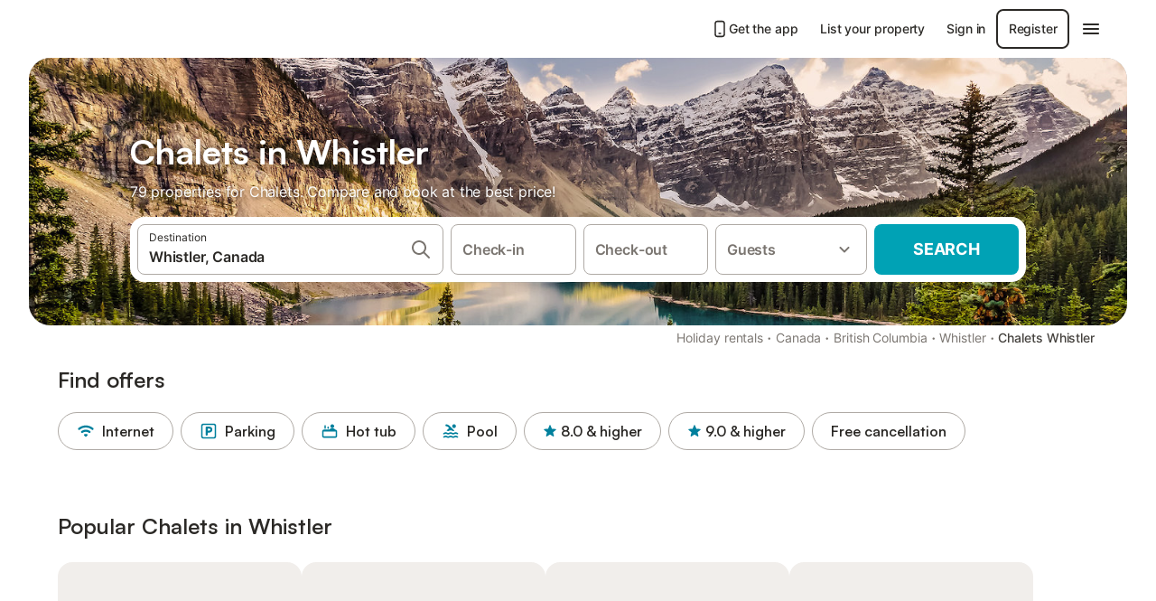

--- FILE ---
content_type: text/html; charset=utf-8
request_url: https://www.holidu.co.uk/f/chalets-whistler-canada
body_size: 95034
content:

<!DOCTYPE html>
<html lang="en-GB" dir="ltr" data-page-id="FILTER_PAGE" data-page-event-action="FILTER_PAGE" class="is-desktop">
  <head>
    <script>window.renderedAt=1769370054476</script>
    <script src="https://cdnjs.cloudflare.com/polyfill/v3/polyfill.min.js?features=AbortController%2CResizeObserver%2Csmoothscroll%2Ces2020"></script>
    <script defer src="https://cdn.jsdelivr.net/npm/@thumbmarkjs/thumbmarkjs/dist/thumbmark.umd.js"></script>
    <script defer>
      // Thumbmark initialization - deferred to avoid blocking page rendering
      if (typeof ThumbmarkJS !== 'undefined') {
        ThumbmarkJS.getFingerprint().then(
          function(fp) { window.thumbmark = fp }
        );
      }
    </script>
    <script>
      !function(){if('PerformanceLongTaskTiming' in window){var g=window.__tti={e:[]}; g.o=new PerformanceObserver(function(l){g.e=g.e.concat(l.getEntries())}); g.o.observe({entryTypes:['longtask']})}}();
    </script>

    

    <meta charset="utf-8">
    <meta name="referrer" content="origin">
    <meta name="viewport" content="width=device-width, initial-scale=1, minimum-scale=1, maximum-scale=1, viewport-fit=cover">
    <meta name="X-UA-Compatible" content="IE=edge">
    <meta http-equiv="pragma" content="no-cache">
    <meta http-equiv="cache-control" content="no-cache,must-revalidate">
    <meta http-equiv="expires" content="0">
    <meta http-equiv="x-dns-prefetch-control" content="on">
    <meta property="og:type" content="website">
    <meta name="format-detection" content="telephone=no">

    <link rel="home" href="/">

    

    <meta name="author" content="Holidu GmbH"><meta name="copyright" content="Holidu GmbH"><meta  content="Holidu" itemprop="name"><meta name="twitter:card" content="app"><meta name="twitter:site" content="@holidu"><meta name="twitter:app:name:iphone" content="Holidu"><meta name="twitter:app:id:iphone" content="1102400164"><meta name="twitter:app:url:iphone" content="holidu:&#x2F;&#x2F;"><meta name="twitter:app:id:googleplay" content="com.holidu.holidu"><meta name="p:domain_verify" content="01a1a1e09e216e742cabfce26fbabbe4">

    <link rel="apple-touch-icon" type="" sizes="76x76" href="https://assets.holidu.com/assets/images/favicons/holidu-touch-icon-ipad.png"><link rel="apple-touch-icon" type="" sizes="120x120" href="https://assets.holidu.com/assets/images/favicons/holidu-touch-icon-iphone-retina.png"><link rel="apple-touch-icon" type="" sizes="152x152" href="https://assets.holidu.com/assets/images/favicons/holidu-touch-icon-ipad-retina.png"><link rel="apple-touch-icon" type="" sizes="" href="https://assets.holidu.com/assets/images/favicons/holidu-touch-icon-iphone.png"><link rel="icon" type="" sizes="" href="https://assets.holidu.com/assets/images/favicons/holidu-touch-icon-ipad-retina.png">

    <link rel="preconnect" crossorigin="" href="https://www.google-analytics.com" />
    <link rel="preconnect" crossorigin="" href="https://api.holidu.com" />
    <link rel="preconnect" crossorigin="" href="https://www.googletagmanager.com" />
    <link rel="preconnect" crossorigin="" href="https://cdn.taboola.com" />
    <link rel="preconnect" crossorigin="" href="https://bat.bing.com" />
    <link rel="preconnect" crossorigin="" href="https://connect.facebook.net" />
    <link rel="preconnect" crossorigin="" href="https://assets.holidu.com" />
    <link rel="preconnect" crossorigin="" href="https://static.holidu.com" />
    

    
    <script>
        window.process = window.process || {};
        window.process.env = window.process.env || {};
        window.process.env.IS_CLIENT = true;
    </script>
    <link data-rh="true" rel="preload" as="image" href="https://static.holidu.com/region/29334/l/14196.jpg" type="image/jpeg" media="(min-width: 48rem)" data-should-be-placed-higher="true"/><link data-rh="true" rel="preload" as="image" href="https://static.holidu.com/region/29334/m/14196.jpg" type="image/jpeg" data-should-be-placed-higher="true"/>
    <link href='https://assets.holidu.com/assets/styles/index.v4.1912.0.css' rel='stylesheet' type='text/css'>
    <link href='https://assets.holidu.com/assets/styles/tailwind.v4.1912.0.css' rel='stylesheet' type='text/css'>

    <title data-rh="true">Top 18 Chalets in Whistler ᐅ Instant booking</title>
    
    <meta data-rh="true" name="application-name" content="Top 18 Chalets in Whistler ᐅ Instant booking"/><meta data-rh="true" name="robots" content="index, follow"/><meta data-rh="true" name="description" content="Chalets in Whistler from £142 ✓ Vast selection of verified offers ✓ Book at the best price with an expert for over 79 options ✓ Specialist for the most beautiful holiday regions ✓"/><meta data-rh="true" property="og:title" content="Top 18 Chalets in Whistler ᐅ Instant booking"/><meta data-rh="true" property="og:image" content="https://static.holidu.com/region/29334/l/14196.jpg"/><meta data-rh="true" property="og:description" content="Chalets in Whistler from £142 ✓ Vast selection of verified offers ✓ Book at the best price with an expert for over 79 options ✓ Specialist for the most beautiful holiday regions ✓"/><meta data-rh="true" name="twitter:title" content="Top 18 Chalets in Whistler ᐅ Instant booking"/><meta data-rh="true" name="twitter:description" content="Chalets in Whistler from £142 ✓ Vast selection of verified offers ✓ Book at the best price with an expert for over 79 options ✓ Specialist for the most beautiful holiday regions ✓"/><meta data-rh="true" name="twitter:image" content="https://static.holidu.com/region/29334/l/14196.jpg"/>
    <link data-rh="true" rel="canonical" href="https://www.holidu.co.uk/f/chalets-whistler-canada"/><link data-rh="true" rel="alternate" hrefLang="en-AU" href="https://www.holidu.com.au/f/chalets-whistler-canada"/><link data-rh="true" rel="alternate" hrefLang="en-GB" href="https://www.holidu.co.uk/f/chalets-whistler-canada"/><link data-rh="true" rel="alternate" hrefLang="en-CA" href="https://www.holidu.ca/f/chalets-whistler-canada"/><link data-rh="true" rel="alternate" hrefLang="en-US" href="https://www.holidu.com/f/chalets-whistler-canada"/><link data-rh="true" rel="alternate" hrefLang="de-CH" href="https://www.holidu.ch/f/huetten-chalets-whistler-kanada"/><link data-rh="true" rel="preload" as="image" href="https://static.holidu.com/region/29334/l/14196.jpg" type="image/jpeg" media="(min-width: 48rem)" data-should-be-placed-higher="true"/><link data-rh="true" rel="preload" as="image" href="https://static.holidu.com/region/29334/m/14196.jpg" type="image/jpeg" media data-should-be-placed-higher="true"/>
    
  

    

    
      <link rel="preload" href="https://assets.holidu.com/assets/fonts/Optimised/Inter-Regular-Latin.woff2" as="font" type="font/woff2" crossorigin>
      <link rel="preload" href="https://assets.holidu.com/assets/fonts/Optimised/Satoshi-Variable.woff2" as="font" type="font/woff2" crossorigin>
      <script type="text/javascript">

      /**
      * Loads fonts asynchronously and adds CSS classes to the document's root element
      * based on the loading status of the fonts.
      * If the fonts have already been loaded, adds 'FullyLoadedFont' class.
      * If the fonts have not been loaded, loads the fonts and adds 'FastLoadedFont' class
      * during the initial loading and 'FullyLoadedFont' class once all fonts are loaded.
      * Based on https://css-tricks.com/the-best-font-loading-strategies-and-how-to-execute-them/#loading-fonts-with-self-hosted-fonts
      */
      function loadFonts () {
        if (sessionStorage.fontsLoaded) {
          document.documentElement.classList.add('FullyLoadedFont')
          return
        }

        if ('fonts' in document) {
          document.fonts.load('1em InterInitial')
          .then(() => {
            document.documentElement.classList.add('FastLoadedFont')

            // Load critical font weights immediately:
            // - Inter 400 (body text) and 700 (headings)
            // - Satoshi 700 (bold titles, most common above the fold)
            // Variable fonts provide access to all weights, but loading the most common weight ensures it's prioritized
            Promise.all([
              document.fonts.load('400 1em Inter'),
              document.fonts.load('700 1em Inter'),
              document.fonts.load('700 1em Satoshi'), // Bold titles (most common above the fold)
            ]).then(() => {
              document.documentElement.classList.remove('FastLoadedFont')
              document.documentElement.classList.add('FullyLoadedFont')

              sessionStorage.fontsLoaded = true

              // Load non-critical font weights lazily (after initial render)
              // These are used in below-the-fold content or less critical UI elements
              Promise.all([
                document.fonts.load('500 1em Inter'),
                document.fonts.load('600 1em Inter'),
                // Satoshi variable font already provides access to all weights via 700,
                // but load 600 (semibold) explicitly if needed for specific title styles
                document.fonts.load('600 1em Satoshi'),
              ]).catch(() => {
                // Silently fail if fonts can't be loaded
              })
            })
          })
        }
      }

      loadFonts()
      </script>
    

    

    

    
  </head>

  <body>

    

    <main id="main">
      
      <div id="root"><div class="m-0 flex flex-auto flex-col items-center justify-start bg-white-100"><div class="WL--Navbar flex w-full items-center justify-center z-VisibilityNavbar bg-white-100 h-xxl4"><div class="flex max-w-xl items-center justify-between md:px-m lg2:px-xxl3 w-full"><a href="/" class="flex h-[2.25rem] w-[12.375rem] rounded ring-offset-white-100 justify-start" aria-label="Holidu logo"><div class="WL--Logo--Cooperation hidden h-full w-full flex-col justify-center pb-xxs"><div class="tracking-tight whitespace-no-wrap mb-xxxs text-xs text-grey-black">In cooperation with</div><svg viewBox="0 0 162 50" fill="none" xmlns="http://www.w3.org/2000/svg" class="WL--Logo--Cooperation--Svg"><path d="M32.452 18.8653C31.2165 20.2552 29.2431 20.5566 28.0591 19.5519C26.8751 18.5472 26.9093 16.6047 28.1449 15.2148C29.3804 13.825 31.3538 13.5235 32.5378 14.5283C33.7218 15.533 33.6874 17.4755 32.452 18.8653Z" class="fill-current"></path><path d="M18.2761 24.0495V16.5398C18.2761 16.4504 18.2585 16.3619 18.2243 16.2793C18.1901 16.1967 18.1399 16.1217 18.0767 16.0585C18.0135 15.9953 17.9385 15.9452 17.8559 15.911C17.7734 15.8768 17.6849 15.8592 17.5955 15.8592H14.1498C14.0605 15.8592 13.972 15.8768 13.8894 15.911C13.8068 15.9452 13.7318 15.9953 13.6686 16.0585C13.6054 16.1217 13.5553 16.1967 13.5211 16.2793C13.4868 16.3619 13.4692 16.4504 13.4692 16.5398V24.0478C15.0694 24.1635 16.6758 24.1641 18.2761 24.0495Z" class="fill-current"></path><path d="M35.1581 20.3491C35.2179 20.3932 35.2681 20.4491 35.3054 20.5134L35.8781 21.5054C35.945 21.6201 35.9767 21.752 35.9693 21.8847C35.9619 22.0173 35.9156 22.1448 35.8363 22.2514C34.9189 23.4661 33.868 24.5738 32.7032 25.5538V38.2619C32.7032 38.3513 32.6856 38.4398 32.6514 38.5223C32.6172 38.6049 32.5671 38.6799 32.5039 38.7431C32.4407 38.8063 32.3657 38.8565 32.2831 38.8907C32.2005 38.9249 32.112 38.9425 32.0226 38.9425H28.577C28.3965 38.9425 28.2234 38.8708 28.0958 38.7431C27.9681 38.6155 27.8964 38.4424 27.8964 38.2619V28.5592C24.8756 29.8985 21.5717 30.4736 18.276 30.2338V38.262C18.276 38.3514 18.2584 38.4399 18.2242 38.5224C18.19 38.605 18.1399 38.68 18.0767 38.7433C18.0135 38.8065 17.9385 38.8566 17.8559 38.8908C17.7733 38.925 17.6848 38.9426 17.5954 38.9426H14.1498C13.9693 38.9426 13.7962 38.8709 13.6685 38.7433C13.5409 38.6156 13.4692 38.4425 13.4692 38.262V29.2983C12.2666 28.9068 11.1036 28.4026 9.99579 27.7924C9.91618 27.7486 9.8461 27.6895 9.78965 27.6183C9.7332 27.5471 9.69151 27.4654 9.66702 27.378C9.64253 27.2905 9.63573 27.199 9.64702 27.1089C9.65832 27.0188 9.68748 26.9318 9.73279 26.8531L10.2572 25.9448C10.3258 25.8266 10.4284 25.7318 10.5516 25.6727C10.6748 25.6136 10.813 25.593 10.9481 25.6135C19.1921 26.842 27.5983 24.9611 34.5327 20.3365C34.5943 20.2948 34.6637 20.2663 34.7368 20.2527C34.8099 20.239 34.885 20.2405 34.9575 20.2571C35.0299 20.2737 35.0982 20.305 35.1581 20.3491Z" class="fill-current"></path><path fill-rule="evenodd" clip-rule="evenodd" d="M26.6133 0.984156L42.6541 10.2452C44.8932 11.5379 46.177 13.6866 46.1765 16.1402L46.1708 40.1068C46.1825 41.4224 45.8005 42.7115 45.0739 43.8084C44.3473 44.9052 43.3094 45.7598 42.0934 46.2622C30.3646 51.2458 15.7984 51.2457 4.08116 46.2631C2.86572 45.7604 1.8283 44.9058 1.10212 43.8091C0.375945 42.7124 -0.0058372 41.4237 0.00580256 40.1085L1.46493e-07 16.1402C-0.000500738 13.6864 1.28348 11.5379 3.52249 10.2452L19.5631 0.984156C21.8362 -0.327882 24.3399 -0.328222 26.6133 0.984156ZM42.6656 42.2146C43.0794 41.5902 43.2942 40.855 43.2815 40.106L43.2871 16.1395C43.2874 14.7054 42.5691 13.5323 41.2094 12.7473L25.1686 3.48635C23.7687 2.67803 22.4072 2.67824 21.0078 3.48635L4.96714 12.7473C3.60746 13.5323 2.88896 14.7054 2.88928 16.1395L2.8951 40.1078C2.88235 40.8566 3.09695 41.5915 3.51055 42.2158C3.92416 42.84 4.51734 43.3241 5.21179 43.6043C16.233 48.2911 29.9322 48.2902 40.9634 43.6031C41.6582 43.3231 42.2517 42.839 42.6656 42.2146Z" class="fill-current"></path><path d="M74.3036 18.2799V34.5085C74.3036 34.6817 74.2348 34.8478 74.1123 34.9703C73.9898 35.0928 73.8237 35.1616 73.6505 35.1616H70.8986C70.7254 35.1616 70.5593 35.0928 70.4368 34.9703C70.3143 34.8478 70.2455 34.6817 70.2455 34.5085V27.9725H61.779V34.5085C61.779 34.6817 61.7102 34.8478 61.5877 34.9703C61.4653 35.0928 61.2991 35.1616 61.1259 35.1616H58.3741C58.2008 35.1616 58.0347 35.0928 57.9122 34.9703C57.7898 34.8478 57.7209 34.6817 57.7209 34.5085V18.2799C57.7209 18.1067 57.7898 17.9406 57.9122 17.8181C58.0347 17.6956 58.2008 17.6268 58.3741 17.6268H61.1259C61.2991 17.6268 61.4653 17.6956 61.5877 17.8181C61.7102 17.9406 61.779 18.1067 61.779 18.2799V24.5405H70.2455V18.2799C70.2455 18.1067 70.3143 17.9406 70.4368 17.8181C70.5593 17.6956 70.7254 17.6268 70.8986 17.6268H73.6505C73.8237 17.6268 73.9898 17.6956 74.1123 17.8181C74.2348 17.9406 74.3036 18.1067 74.3036 18.2799Z" class="fill-current"></path><path fill-rule="evenodd" clip-rule="evenodd" d="M87.0023 17.3264C81.4663 17.3264 77.4082 21.1839 77.4082 26.3941C77.4082 31.6044 81.4663 35.4624 87.0023 35.4624C92.5129 35.4624 96.5965 31.6298 96.5965 26.3941C96.5965 21.159 92.5129 17.3264 87.0023 17.3264ZM87.0023 20.7833C90.1334 20.7833 92.488 23.0625 92.488 26.3941C92.488 29.7258 90.1334 32.0055 87.0023 32.0055C83.8708 32.0055 81.5162 29.7257 81.5162 26.3941C81.5162 23.0625 83.8708 20.7833 87.0023 20.7833Z" class="fill-current"></path><path d="M100.356 17.6268H103.108C103.281 17.6268 103.448 17.6956 103.57 17.8181C103.693 17.9406 103.761 18.1067 103.761 18.2799V31.8549H112.735C112.909 31.8549 113.075 31.9237 113.197 32.0462C113.32 32.1686 113.389 32.3348 113.389 32.508V34.5084C113.389 34.6816 113.32 34.8477 113.197 34.9702C113.075 35.0927 112.909 35.1615 112.735 35.1615H100.356C100.183 35.1615 100.017 35.0927 99.8947 34.9702C99.7722 34.8477 99.7034 34.6816 99.7034 34.5084V18.2799C99.7034 18.1067 99.7722 17.9406 99.8947 17.8181C100.017 17.6956 100.183 17.6268 100.356 17.6268Z" class="fill-current"></path><path d="M119.691 17.6268H116.939C116.766 17.6268 116.6 17.6956 116.477 17.8181C116.355 17.9406 116.286 18.1067 116.286 18.2799V34.5085C116.286 34.6817 116.355 34.8478 116.477 34.9703C116.6 35.0928 116.766 35.1616 116.939 35.1616H119.691C119.864 35.1616 120.03 35.0928 120.153 34.9703C120.275 34.8478 120.344 34.6817 120.344 34.5085V18.2799C120.344 18.1067 120.275 17.9406 120.153 17.8181C120.03 17.6956 119.864 17.6268 119.691 17.6268Z" class="fill-current"></path><path fill-rule="evenodd" clip-rule="evenodd" d="M124.404 18.2799C124.404 18.1067 124.473 17.9406 124.595 17.8181C124.718 17.6956 124.884 17.6268 125.057 17.6268H132.463C138.2 17.6268 141.936 21.0837 141.936 26.3942C141.936 31.7047 138.2 35.1615 132.463 35.1615H125.057C124.884 35.1615 124.718 35.0927 124.595 34.9702C124.473 34.8477 124.404 34.6816 124.404 34.5084V18.2799ZM132.295 31.8299C135.777 31.8299 137.859 29.7507 137.859 26.3941C137.859 23.0376 135.777 20.9584 132.295 20.9584H128.462V31.8299H132.295Z" class="fill-current"></path><path d="M145.04 18.2799V27.4465C145.04 32.6068 148.347 35.4624 153.332 35.4624C158.316 35.4624 161.623 32.6068 161.623 27.4465V18.2799C161.623 18.1942 161.606 18.1092 161.573 18.03C161.54 17.9508 161.492 17.8788 161.432 17.8181C161.371 17.7575 161.299 17.7094 161.22 17.6765C161.141 17.6437 161.056 17.6268 160.97 17.6268H158.268C158.095 17.6268 157.929 17.6956 157.807 17.8181C157.684 17.9406 157.615 18.1067 157.615 18.2799V27.2958C157.615 30.6274 155.837 32.0055 153.357 32.0055C150.902 32.0055 149.098 30.6274 149.098 27.2958V18.2799C149.098 18.1067 149.03 17.9406 148.907 17.8181C148.785 17.6956 148.618 17.6268 148.445 17.6268H145.693C145.52 17.6268 145.354 17.6956 145.232 17.8181C145.109 17.9406 145.04 18.1067 145.04 18.2799Z" class="fill-current"></path></svg></div><svg viewBox="0 0 162 50" fill="none" xmlns="http://www.w3.org/2000/svg" class="WL--Logo--Regular is-hidden-on-whitelabel text-primary"><path d="M32.452 18.8653C31.2165 20.2552 29.2431 20.5566 28.0591 19.5519C26.8751 18.5472 26.9093 16.6047 28.1449 15.2148C29.3804 13.825 31.3538 13.5235 32.5378 14.5283C33.7218 15.533 33.6874 17.4755 32.452 18.8653Z" class="fill-current"></path><path d="M18.2761 24.0495V16.5398C18.2761 16.4504 18.2585 16.3619 18.2243 16.2793C18.1901 16.1967 18.1399 16.1217 18.0767 16.0585C18.0135 15.9953 17.9385 15.9452 17.8559 15.911C17.7734 15.8768 17.6849 15.8592 17.5955 15.8592H14.1498C14.0605 15.8592 13.972 15.8768 13.8894 15.911C13.8068 15.9452 13.7318 15.9953 13.6686 16.0585C13.6054 16.1217 13.5553 16.1967 13.5211 16.2793C13.4868 16.3619 13.4692 16.4504 13.4692 16.5398V24.0478C15.0694 24.1635 16.6758 24.1641 18.2761 24.0495Z" class="fill-current"></path><path d="M35.1581 20.3491C35.2179 20.3932 35.2681 20.4491 35.3054 20.5134L35.8781 21.5054C35.945 21.6201 35.9767 21.752 35.9693 21.8847C35.9619 22.0173 35.9156 22.1448 35.8363 22.2514C34.9189 23.4661 33.868 24.5738 32.7032 25.5538V38.2619C32.7032 38.3513 32.6856 38.4398 32.6514 38.5223C32.6172 38.6049 32.5671 38.6799 32.5039 38.7431C32.4407 38.8063 32.3657 38.8565 32.2831 38.8907C32.2005 38.9249 32.112 38.9425 32.0226 38.9425H28.577C28.3965 38.9425 28.2234 38.8708 28.0958 38.7431C27.9681 38.6155 27.8964 38.4424 27.8964 38.2619V28.5592C24.8756 29.8985 21.5717 30.4736 18.276 30.2338V38.262C18.276 38.3514 18.2584 38.4399 18.2242 38.5224C18.19 38.605 18.1399 38.68 18.0767 38.7433C18.0135 38.8065 17.9385 38.8566 17.8559 38.8908C17.7733 38.925 17.6848 38.9426 17.5954 38.9426H14.1498C13.9693 38.9426 13.7962 38.8709 13.6685 38.7433C13.5409 38.6156 13.4692 38.4425 13.4692 38.262V29.2983C12.2666 28.9068 11.1036 28.4026 9.99579 27.7924C9.91618 27.7486 9.8461 27.6895 9.78965 27.6183C9.7332 27.5471 9.69151 27.4654 9.66702 27.378C9.64253 27.2905 9.63573 27.199 9.64702 27.1089C9.65832 27.0188 9.68748 26.9318 9.73279 26.8531L10.2572 25.9448C10.3258 25.8266 10.4284 25.7318 10.5516 25.6727C10.6748 25.6136 10.813 25.593 10.9481 25.6135C19.1921 26.842 27.5983 24.9611 34.5327 20.3365C34.5943 20.2948 34.6637 20.2663 34.7368 20.2527C34.8099 20.239 34.885 20.2405 34.9575 20.2571C35.0299 20.2737 35.0982 20.305 35.1581 20.3491Z" class="fill-current"></path><path fill-rule="evenodd" clip-rule="evenodd" d="M26.6133 0.984156L42.6541 10.2452C44.8932 11.5379 46.177 13.6866 46.1765 16.1402L46.1708 40.1068C46.1825 41.4224 45.8005 42.7115 45.0739 43.8084C44.3473 44.9052 43.3094 45.7598 42.0934 46.2622C30.3646 51.2458 15.7984 51.2457 4.08116 46.2631C2.86572 45.7604 1.8283 44.9058 1.10212 43.8091C0.375945 42.7124 -0.0058372 41.4237 0.00580256 40.1085L1.46493e-07 16.1402C-0.000500738 13.6864 1.28348 11.5379 3.52249 10.2452L19.5631 0.984156C21.8362 -0.327882 24.3399 -0.328222 26.6133 0.984156ZM42.6656 42.2146C43.0794 41.5902 43.2942 40.855 43.2815 40.106L43.2871 16.1395C43.2874 14.7054 42.5691 13.5323 41.2094 12.7473L25.1686 3.48635C23.7687 2.67803 22.4072 2.67824 21.0078 3.48635L4.96714 12.7473C3.60746 13.5323 2.88896 14.7054 2.88928 16.1395L2.8951 40.1078C2.88235 40.8566 3.09695 41.5915 3.51055 42.2158C3.92416 42.84 4.51734 43.3241 5.21179 43.6043C16.233 48.2911 29.9322 48.2902 40.9634 43.6031C41.6582 43.3231 42.2517 42.839 42.6656 42.2146Z" class="fill-current"></path><path d="M74.3036 18.2799V34.5085C74.3036 34.6817 74.2348 34.8478 74.1123 34.9703C73.9898 35.0928 73.8237 35.1616 73.6505 35.1616H70.8986C70.7254 35.1616 70.5593 35.0928 70.4368 34.9703C70.3143 34.8478 70.2455 34.6817 70.2455 34.5085V27.9725H61.779V34.5085C61.779 34.6817 61.7102 34.8478 61.5877 34.9703C61.4653 35.0928 61.2991 35.1616 61.1259 35.1616H58.3741C58.2008 35.1616 58.0347 35.0928 57.9122 34.9703C57.7898 34.8478 57.7209 34.6817 57.7209 34.5085V18.2799C57.7209 18.1067 57.7898 17.9406 57.9122 17.8181C58.0347 17.6956 58.2008 17.6268 58.3741 17.6268H61.1259C61.2991 17.6268 61.4653 17.6956 61.5877 17.8181C61.7102 17.9406 61.779 18.1067 61.779 18.2799V24.5405H70.2455V18.2799C70.2455 18.1067 70.3143 17.9406 70.4368 17.8181C70.5593 17.6956 70.7254 17.6268 70.8986 17.6268H73.6505C73.8237 17.6268 73.9898 17.6956 74.1123 17.8181C74.2348 17.9406 74.3036 18.1067 74.3036 18.2799Z" class="fill-current"></path><path fill-rule="evenodd" clip-rule="evenodd" d="M87.0023 17.3264C81.4663 17.3264 77.4082 21.1839 77.4082 26.3941C77.4082 31.6044 81.4663 35.4624 87.0023 35.4624C92.5129 35.4624 96.5965 31.6298 96.5965 26.3941C96.5965 21.159 92.5129 17.3264 87.0023 17.3264ZM87.0023 20.7833C90.1334 20.7833 92.488 23.0625 92.488 26.3941C92.488 29.7258 90.1334 32.0055 87.0023 32.0055C83.8708 32.0055 81.5162 29.7257 81.5162 26.3941C81.5162 23.0625 83.8708 20.7833 87.0023 20.7833Z" class="fill-current"></path><path d="M100.356 17.6268H103.108C103.281 17.6268 103.448 17.6956 103.57 17.8181C103.693 17.9406 103.761 18.1067 103.761 18.2799V31.8549H112.735C112.909 31.8549 113.075 31.9237 113.197 32.0462C113.32 32.1686 113.389 32.3348 113.389 32.508V34.5084C113.389 34.6816 113.32 34.8477 113.197 34.9702C113.075 35.0927 112.909 35.1615 112.735 35.1615H100.356C100.183 35.1615 100.017 35.0927 99.8947 34.9702C99.7722 34.8477 99.7034 34.6816 99.7034 34.5084V18.2799C99.7034 18.1067 99.7722 17.9406 99.8947 17.8181C100.017 17.6956 100.183 17.6268 100.356 17.6268Z" class="fill-current"></path><path d="M119.691 17.6268H116.939C116.766 17.6268 116.6 17.6956 116.477 17.8181C116.355 17.9406 116.286 18.1067 116.286 18.2799V34.5085C116.286 34.6817 116.355 34.8478 116.477 34.9703C116.6 35.0928 116.766 35.1616 116.939 35.1616H119.691C119.864 35.1616 120.03 35.0928 120.153 34.9703C120.275 34.8478 120.344 34.6817 120.344 34.5085V18.2799C120.344 18.1067 120.275 17.9406 120.153 17.8181C120.03 17.6956 119.864 17.6268 119.691 17.6268Z" class="fill-current"></path><path fill-rule="evenodd" clip-rule="evenodd" d="M124.404 18.2799C124.404 18.1067 124.473 17.9406 124.595 17.8181C124.718 17.6956 124.884 17.6268 125.057 17.6268H132.463C138.2 17.6268 141.936 21.0837 141.936 26.3942C141.936 31.7047 138.2 35.1615 132.463 35.1615H125.057C124.884 35.1615 124.718 35.0927 124.595 34.9702C124.473 34.8477 124.404 34.6816 124.404 34.5084V18.2799ZM132.295 31.8299C135.777 31.8299 137.859 29.7507 137.859 26.3941C137.859 23.0376 135.777 20.9584 132.295 20.9584H128.462V31.8299H132.295Z" class="fill-current"></path><path d="M145.04 18.2799V27.4465C145.04 32.6068 148.347 35.4624 153.332 35.4624C158.316 35.4624 161.623 32.6068 161.623 27.4465V18.2799C161.623 18.1942 161.606 18.1092 161.573 18.03C161.54 17.9508 161.492 17.8788 161.432 17.8181C161.371 17.7575 161.299 17.7094 161.22 17.6765C161.141 17.6437 161.056 17.6268 160.97 17.6268H158.268C158.095 17.6268 157.929 17.6956 157.807 17.8181C157.684 17.9406 157.615 18.1067 157.615 18.2799V27.2958C157.615 30.6274 155.837 32.0055 153.357 32.0055C150.902 32.0055 149.098 30.6274 149.098 27.2958V18.2799C149.098 18.1067 149.03 17.9406 148.907 17.8181C148.785 17.6956 148.618 17.6268 148.445 17.6268H145.693C145.52 17.6268 145.354 17.6956 145.232 17.8181C145.109 17.9406 145.04 18.1067 145.04 18.2799Z" class="fill-current"></path></svg><div class="WL--Navbar--Logo--Custom hidden bg-contain bg-left-center h-full w-full"></div></a><div class="flex items-center gap-x-xs"><a href="/app" target="_blank" rel="noreferrer" class="flex cursor-pointer items-center justify-center gap-xs whitespace-nowrap rounded-big p-s text-sm font-medium transition-colors h-[44px] text-gray-black hover:bg-gray-100 active:bg-gray-200" data-testid="LinkLists__AppLink"><svg viewBox="0 0 24 24" fill="none" xmlns="http://www.w3.org/2000/svg" class="h-l w-l text-gray-black"><path fill-rule="evenodd" clip-rule="evenodd" d="M5 5C5 2.98038 6.35542 1 8.5 1H15.5C17.6446 1 19 2.98038 19 5V19C19 21.0196 17.6446 23 15.5 23H8.5C6.35542 23 5 21.0196 5 19V5ZM8.5 3C7.80426 3 7 3.70592 7 5V19C7 20.2941 7.80426 21 8.5 21H15.5C16.1957 21 17 20.2941 17 19V5C17 3.70592 16.1957 3 15.5 3H8.5ZM10 18C10 17.4477 10.4477 17 11 17H13C13.5523 17 14 17.4477 14 18C14 18.5523 13.5523 19 13 19H11C10.4477 19 10 18.5523 10 18Z" fill="currentColor"></path></svg>Get the app</a><a href="https://www.holidu.com/host/partners-int" target="_blank" rel="noreferrer" class="flex cursor-pointer items-center justify-center gap-xs whitespace-nowrap rounded-big p-s text-sm font-medium transition-colors h-[44px] text-gray-black hover:bg-gray-100 active:bg-gray-200" data-testid="NavbarV2__PartnersLink">List your property</a><div class="flex items-center gap-x-xs"><button type="button" class="flex cursor-pointer items-center justify-center gap-xs whitespace-nowrap rounded-big p-s text-sm font-medium transition-colors h-[44px] text-gray-black hover:bg-gray-100 active:bg-gray-200" data-testid="NavbarV2__LoginButton">Sign in</button><button type="button" class="flex cursor-pointer items-center justify-center gap-xs whitespace-nowrap rounded-big p-s text-sm font-medium transition-colors h-[44px] box-border border-[1.5px] border-gray-black text-gray-black hover:bg-gray-100 active:bg-gray-200" data-testid="NavbarV2__RegisterButton">Register</button></div><div class="relative"><button type="button" class="flex cursor-pointer items-center justify-center gap-xs whitespace-nowrap rounded-big p-s text-sm font-medium transition-colors h-[44px] text-gray-black hover:bg-gray-100 active:bg-gray-200" data-testid="NavbarV2Desktop__HamburgerMenu"><svg viewBox="0 0 24 24" fill="none" xmlns="http://www.w3.org/2000/svg" class="h-xl w-xl"><path fill-rule="evenodd" clip-rule="evenodd" d="M4 18H20C20.55 18 21 17.55 21 17C21 16.45 20.55 16 20 16H4C3.45 16 3 16.45 3 17C3 17.55 3.45 18 4 18ZM4 13H20C20.55 13 21 12.55 21 12C21 11.45 20.55 11 20 11H4C3.45 11 3 11.45 3 12C3 12.55 3.45 13 4 13ZM3 7C3 7.55 3.45 8 4 8H20C20.55 8 21 7.55 21 7C21 6.45 20.55 6 20 6H4C3.45 6 3 6.45 3 7Z" fill="currentColor"></path></svg></button></div></div></div></div><div class="w-full max-w-xl relative z-SeoPageMastHead mb-xl flex max-w-xl flex-col gap-xs lg:mb-m sm:px-m md:px-xxl lg2:px-xxl4 mx-auto"><header class="relative flex flex-col items-center leading-tight w-full"><div class="flex items-end justify-center sm:relative w-full lg2:w-[calc(100%+4rem)] h-[calc(50vh+1rem)] max-h-[31rem] min-h-[20rem] max-sm:h-[calc(100vh-60px)] max-sm:max-h-[622px] lg:h-[calc(100vh-35rem)] lg:min-h-[18.5rem] lg:hlg:h-[22.5rem]" data-testid="Masthead"><div class="absolute inset-0 h-full w-full overflow-hidden bg-gray-400 sm:rounded-xxl2" data-testid="Masthead__Image"><div class="absolute inset-0 bg-gradient-to-t from-black-40 via-black-30 to-transparent"></div><picture><source srcSet="https://static.holidu.com/region/29334/l/14196.jpg" type="image/jpeg" media="(min-width: 48rem)"/><source srcSet="https://static.holidu.com/region/29334/m/14196.jpg" type="image/jpeg"/><img alt="Chalets in Whistler" class="z-0 h-full w-full object-cover" importance="high" fetchpriority="high" src="https://static.holidu.com/region/29334/l/14196.jpg"/></picture></div><div class="z-1 flex w-full flex-col items-center max-w-sm sm:max-w-[980px] lg:max-w-lg lg2:max-w-xl px-m pb-l sm:px-m md:px-xxl lg:pb-xxl3"><div class="w-full max-w-sm lg:max-w-lg"><h1 class="mb-xs mt-0 w-full font-bold text-white-100 seo-masthead-title-shadow mb-xs text-title-3xl sm:text-title-4xl lg:text-title-5xl" data-testid="Masthead__Title">Chalets in Whistler</h1><h2 class="mb-m mt-0 w-full text-base font-normal text-white-100 seo-masthead-subtitle-shadow" data-testid="Masthead__Subtitle">79 properties for Chalets. Compare and book at the best price!</h2></div><form action="/redirect/prg" target="_blank" method="POST" class="relative SearchBarWrapper z-1 w-full max-w-sm rounded-xxl bg-white-100 p-xs lg:h-18 lg:max-w-lg"><input name="to" type="hidden" value="L3MvV2hpc3RsZXItLUNhbmFkYT9wcm9wZXJ0eVR5cGU9Q0hBTEVU"/><button type="submit" class="absolute inset-0 z-10 cursor-pointer"></button><div class="relative flex min-h-[3.25rem] w-full h-full flex-col space-y-xs lg:flex-row lg:space-x-xs lg:space-y-0 lg:max-w-none" role="presentation"><div data-testid="SearchBarDesktop__SearchField__Form" class="relative z-SearchOverlayBanner flex bg-white-100 transition-colors hover:bg-gray-50 h-14 flex-grow rounded-big border border-solid border-gray-400 px-s py-xs hover:border-black-50 lg:h-full pointer-events-none" id="searchBarForm" role="presentation"><div class="flex w-full items-center justify-between"><div class="flex w-0 flex-grow flex-col"><div class="flex items-center text-xs text-grey-black">Destination</div><input class="flex-grow overflow-ellipsis border-none pl-0 focus-visible:ring-0 text-base font-semibold placeholder:text-gray-600 placeholder:opacity-100" placeholder="Where are you going?" type="text" data-testid="Searchbar__DestinationInput" value="Whistler, Canada"/></div><button class="pointer-events-auto flex h-full cursor-pointer items-center px-0 focus-within:ring-0" type="button" tabindex="-1"><svg viewBox="0 0 24 24" fill="none" xmlns="http://www.w3.org/2000/svg" class="h-xl w-xl text-gray-600"><path fill-rule="evenodd" clip-rule="evenodd" d="M10 4C6.68629 4 4 6.68629 4 10C4 13.3137 6.68629 16 10 16C13.3137 16 16 13.3137 16 10C16 6.68629 13.3137 4 10 4ZM2 10C2 5.58172 5.58172 2 10 2C14.4183 2 18 5.58172 18 10C18 11.8487 17.3729 13.551 16.3199 14.9056L21.7071 20.2929C22.0976 20.6834 22.0976 21.3166 21.7071 21.7071C21.3166 22.0976 20.6834 22.0976 20.2929 21.7071L14.9056 16.3199C13.551 17.3729 11.8487 18 10 18C5.58172 18 2 14.4183 2 10Z" fill="currentColor"></path></svg></button><button class="border-rounded-full focus-within:border-4 focus-within:border-grey-black focus-within:ring-0 hidden" type="button" aria-label="Delete input"><div class="flex h-xl w-xl items-center justify-center rounded-full bg-gray-300 p-px"><svg viewBox="0 0 24 24" fill="none" xmlns="http://www.w3.org/2000/svg" class="h-full w-full text-white-100"><path fill-rule="evenodd" clip-rule="evenodd" d="M18.3 5.71C17.91 5.32 17.28 5.32 16.89 5.71L12 10.59L7.10997 5.7C6.71997 5.31 6.08997 5.31 5.69997 5.7C5.30997 6.09 5.30997 6.72 5.69997 7.11L10.59 12L5.69997 16.89C5.30997 17.28 5.30997 17.91 5.69997 18.3C6.08997 18.69 6.71997 18.69 7.10997 18.3L12 13.41L16.89 18.3C17.28 18.69 17.91 18.69 18.3 18.3C18.69 17.91 18.69 17.28 18.3 16.89L13.41 12L18.3 7.11C18.68 6.73 18.68 6.09 18.3 5.71Z" fill="currentColor"></path></svg></div></button></div></div><div class="relative flex min-w-[17.8rem] h-14 lg:h-auto lg:flex-shrink-0"><div class="flex flex-grow h-full space-x-xs"><div class="flex-grow"><div class="tw-reset-button flex h-full w-full flex-col rounded relative w-auto min-w-full"><div class="relative h-0 w-full flex-1"><div class="absolute bottom-0 left-0 right-0 top-0"><button data-testid="Searchbar__CalendarInput" class="tw-reset-button relative box-border block h-full w-full cursor-pointer focus-within:!border-2 focus-within:!border-grey-black focus-within:ring-0 bg-white-100 transition-colors hover:bg-gray-50 rounded-big border-solid px-s outline outline-1 outline-offset-0 outline-white-100 border border-gray-400 hover:border-black-50 text-gray-600"><div class="box-border flex h-full w-full flex-col items-start justify-center" data-testid="Searchbar__OpenCalendarButton"><div class="flex items-center font-semibold">Check-in</div></div></button></div><div class="font-medium mx-xs invisible whitespace-nowrap">Sun 28 Mar ±3|</div></div></div></div><div class="flex-grow"><div class="tw-reset-button flex h-full w-full flex-col rounded relative w-auto min-w-full"><div class="relative h-0 w-full flex-1"><div class="absolute bottom-0 left-0 right-0 top-0"><button data-testid="Searchbar__CalendarInput" class="tw-reset-button relative box-border block h-full w-full cursor-pointer focus-within:!border-2 focus-within:!border-grey-black focus-within:ring-0 bg-white-100 transition-colors hover:bg-gray-50 rounded-big border-solid px-s outline outline-1 outline-offset-0 outline-white-100 border border-gray-400 hover:border-black-50 text-gray-600"><div class="box-border flex h-full w-full flex-col items-start justify-center" data-testid="Searchbar__OpenCalendarButton"><div class="flex items-center font-semibold">Check-out</div></div></button></div><div class="font-medium mx-xs invisible whitespace-nowrap">Sun 28 Mar ±3|</div></div></div></div></div></div><div class="relative h-14 w-full lg:h-auto lg:w-[10.5rem] lg:flex-shrink-0"><button data-testid="Searchbar__PersonPickerInput" class="tw-reset-button relative box-border block h-full w-full cursor-pointer focus-within:!border-2 focus-within:!border-grey-black focus-within:ring-0 bg-white-100 transition-colors hover:bg-gray-50 rounded-big border-solid px-s outline outline-1 outline-offset-0 outline-white-100 border border-gray-400 hover:border-black-50 text-gray-600 pr-xl"><div class="absolute right-s top-1/2 -translate-y-1/2 text-gray-600 transition-all duration-100"><svg viewBox="0 0 24 24" fill="none" xmlns="http://www.w3.org/2000/svg" class="w-xl h-xl"><path fill-rule="evenodd" clip-rule="evenodd" d="M8.11997 9.29006L12 13.1701L15.88 9.29006C16.27 8.90006 16.9 8.90006 17.29 9.29006C17.68 9.68006 17.68 10.3101 17.29 10.7001L12.7 15.2901C12.31 15.6801 11.68 15.6801 11.29 15.2901L6.69997 10.7001C6.30997 10.3101 6.30997 9.68006 6.69997 9.29006C7.08997 8.91006 7.72997 8.90006 8.11997 9.29006Z" fill="currentColor"></path></svg></div><div class="flex items-center overflow-hidden"><div class="text-gray-600 text-base flex flex-col font-semibold"><span class="overflow-hidden text-ellipsis whitespace-nowrap">Guests</span></div></div></button></div><button class="WL--SearchButton cursor-pointer font-bold uppercase tracking-[0.016rem] text-cta-text h-14 min-w-[10rem] rounded-big text-lg lg:h-full transition-colors bg-cta hover:bg-cta-active" form="searchBarForm" type="submit" data-testid="Searchbar__SearchButton">Search</button></div></form></div></div></header><div class="hidden md:flex md:flex-wrap mx-xxs flex-1 items-center justify-end"><div><div class="w-full max-w-xl mx-auto"><ol class="m-0 flex list-none flex-wrap items-center p-0 justify-end"><li class="flex items-center text-sm text-grey-800"><a href="https://www.holidu.co.uk" class="text-gray-600">Holiday rentals</a></li><span class="mx-xxs flex items-center text-xl text-gray-600">·</span><li class="flex items-center text-sm text-grey-800"><a href="https://www.holidu.co.uk/holiday-lettings/canada" class="text-gray-600">Canada</a></li><span class="mx-xxs flex items-center text-xl text-gray-600">·</span><li class="flex items-center text-sm text-grey-800"><a href="https://www.holidu.co.uk/holiday-lettings/canada/british-columbia" class="text-gray-600">British Columbia</a></li><span class="mx-xxs flex items-center text-xl text-gray-600">·</span><li class="flex items-center text-sm text-grey-800"><a href="https://www.holidu.co.uk/holiday-lettings/canada/whistler" class="text-gray-600">Whistler</a></li><span class="mx-xxs flex items-center text-xl text-gray-600">·</span><li class="flex items-center text-sm text-grey-800"><span class="font-medium">Chalets Whistler</span></li></ol></div></div></div></div><div class="!my-0" data-testid="SubNavbarAnchor"></div><section class="w-full mb-xxl3 lg:mb-xxl4"><div class="w-full max-w-xl px-m md:px-xxl lg2:px-xxl4 mx-auto"><h2 class="font-bold text-grey-black text-title-xl md:text-title-2xl font-semibold mb-m mt-0" data-testid="QuickFilters__Title">Find offers</h2><div class="no-scrollbar -mx-m flex flex-nowrap overflow-x-scroll md:-mx-xxl lg2:m-0 lg2:overflow-visible"><form action="/redirect/prg" target="_blank" class="hidden" method="POST"><input name="to" type="hidden" value="L3MvV2hpc3RsZXItLUNhbmFkYT9wcm9wZXJ0eVR5cGU9Q0hBTEVUJmFtZW5pdGllcz1JTlRFUk5FVA=="/></form><a class="m-xxs flex items-center rounded-full text-grey-black whitespace-nowrap px-l py-xs transition-all bg-transparent hover:bg-primary-lightest border border-solid border-gray-400 hover:border-primary first-of-type:ml-m last-of-type:mr-m md:first-of-type:ml-xxl md:last-of-type:mr-xxl lg2:first-of-type:ml-0 lg2:last-of-type:mr-0 text-title-base font-semibold" data-testid="QuickFilters__Filter" tabindex="0"><span class="mr-xs flex items-center text-primary"><svg viewBox="0 0 24 24" fill="none" xmlns="http://www.w3.org/2000/svg" class="h-l w-l"><path fill-rule="evenodd" clip-rule="evenodd" d="M2.05996 10.06C2.56996 10.57 3.37996 10.62 3.92996 10.16C8.59996 6.31999 15.38 6.31999 20.06 10.15C20.62 10.61 21.44 10.57 21.95 10.06C22.54 9.46999 22.5 8.48999 21.85 7.95999C16.14 3.28999 7.87996 3.28999 2.15996 7.95999C1.50996 8.47999 1.45996 9.45999 2.05996 10.06ZM9.81996 17.82L11.29 19.29C11.68 19.68 12.31 19.68 12.7 19.29L14.17 17.82C14.64 17.35 14.54 16.54 13.94 16.23C12.72 15.6 11.26 15.6 10.03 16.23C9.45996 16.54 9.34996 17.35 9.81996 17.82ZM6.08996 14.09C6.57996 14.58 7.34996 14.63 7.91996 14.22C10.36 12.49 13.64 12.49 16.08 14.22C16.65 14.62 17.42 14.58 17.91 14.09L17.92 14.08C18.52 13.48 18.48 12.46 17.79 11.97C14.35 9.47999 9.65996 9.47999 6.20996 11.97C5.51996 12.47 5.47996 13.48 6.08996 14.09Z" fill="currentColor"></path></svg></span>Internet</a><form action="/redirect/prg" target="_blank" class="hidden" method="POST"><input name="to" type="hidden" value="L3MvV2hpc3RsZXItLUNhbmFkYT9wcm9wZXJ0eVR5cGU9Q0hBTEVUJmFtZW5pdGllcz1QQVJLSU5H"/></form><a class="m-xxs flex items-center rounded-full text-grey-black whitespace-nowrap px-l py-xs transition-all bg-transparent hover:bg-primary-lightest border border-solid border-gray-400 hover:border-primary first-of-type:ml-m last-of-type:mr-m md:first-of-type:ml-xxl md:last-of-type:mr-xxl lg2:first-of-type:ml-0 lg2:last-of-type:mr-0 text-title-base font-semibold" data-testid="QuickFilters__Filter" tabindex="0"><span class="mr-xs flex items-center text-primary"><svg viewBox="0 0 24 24" fill="none" xmlns="http://www.w3.org/2000/svg" class="h-l w-l"><path fill-rule="evenodd" clip-rule="evenodd" d="M9.38452 6H12.7005C14.8119 6 16.6948 7.46 16.9648 9.47333C17.2902 11.9133 15.3172 14 12.8458 14H10.769V16.6667C10.769 17.4 10.146 18 9.38452 18C8.62304 18 8 17.4 8 16.6667V7.33333C8 6.6 8.62304 6 9.38452 6ZM14.3688 9.99996C14.3688 9.26663 13.7458 8.66663 12.9843 8.66663H10.769V11.3333H12.9843C13.7458 11.3333 14.3688 10.7333 14.3688 9.99996Z" fill="currentColor"></path><path fill-rule="evenodd" clip-rule="evenodd" d="M5 2C3.34315 2 2 3.34315 2 5V19C2 20.6569 3.34315 22 5 22H19C20.6569 22 22 20.6569 22 19V5C22 3.34315 20.6569 2 19 2H5ZM4 5C4 4.44772 4.44772 4 5 4H19C19.5523 4 20 4.44772 20 5V19C20 19.5523 19.5523 20 19 20H5C4.44772 20 4 19.5523 4 19V5Z" fill="currentColor"></path></svg></span>Parking</a><form action="/redirect/prg" target="_blank" class="hidden" method="POST"><input name="to" type="hidden" value="L3MvV2hpc3RsZXItLUNhbmFkYT9wcm9wZXJ0eVR5cGU9Q0hBTEVUJmFtZW5pdGllcz1XSElSTFBPT0w="/></form><a class="m-xxs flex items-center rounded-full text-grey-black whitespace-nowrap px-l py-xs transition-all bg-transparent hover:bg-primary-lightest border border-solid border-gray-400 hover:border-primary first-of-type:ml-m last-of-type:mr-m md:first-of-type:ml-xxl md:last-of-type:mr-xxl lg2:first-of-type:ml-0 lg2:last-of-type:mr-0 text-title-base font-semibold" data-testid="QuickFilters__Filter" tabindex="0"><span class="mr-xs flex items-center text-primary"><svg viewBox="0 0 24 24" fill="none" xmlns="http://www.w3.org/2000/svg" class="h-l w-l"><path fill-rule="evenodd" clip-rule="evenodd" d="M6 4C6.55228 4 7 4.44772 7 5V8C7 8.55228 6.55228 9 6 9C5.44772 9 5 8.55228 5 8V5C5 4.44772 5.44772 4 6 4ZM10 6C10.5523 6 11 6.44772 11 7V8C11 8.55228 10.5523 9 10 9C9.44772 9 9 8.55228 9 8V7C9 6.44772 9.44772 6 10 6Z" fill="currentColor"></path><path d="M18 5.5C18 6.88071 16.8807 8 15.5 8C14.1193 8 13 6.88071 13 5.5C13 4.11929 14.1193 3 15.5 3C16.8807 3 18 4.11929 18 5.5Z" fill="currentColor"></path><path fill-rule="evenodd" clip-rule="evenodd" d="M19.3707 10H19.5C20.8807 10 22 11.1193 22 12.5V18.5C22 19.8807 20.8807 21 19.5 21H4.5C3.11929 21 2 19.8807 2 18.5V12.5C2 11.1193 3.11929 10 4.5 10H11.6293C12.5913 8.63212 14.4284 8 15.5 8C16.5716 8 18.4087 8.63212 19.3707 10ZM4 12.5V18.5C4 18.7761 4.22386 19 4.5 19H19.5C19.7761 19 20 18.7761 20 18.5V12.5H4Z" fill="currentColor"></path></svg></span>Hot tub</a><form action="/redirect/prg" target="_blank" class="hidden" method="POST"><input name="to" type="hidden" value="L3MvV2hpc3RsZXItLUNhbmFkYT9wcm9wZXJ0eVR5cGU9Q0hBTEVUJmFtZW5pdGllcz1QT09M"/></form><a class="m-xxs flex items-center rounded-full text-grey-black whitespace-nowrap px-l py-xs transition-all bg-transparent hover:bg-primary-lightest border border-solid border-gray-400 hover:border-primary first-of-type:ml-m last-of-type:mr-m md:first-of-type:ml-xxl md:last-of-type:mr-xxl lg2:first-of-type:ml-0 lg2:last-of-type:mr-0 text-title-base font-semibold" data-testid="QuickFilters__Filter" tabindex="0"><span class="mr-xs flex items-center text-primary"><svg viewBox="0 0 24 24" fill="none" xmlns="http://www.w3.org/2000/svg" class="h-l w-l"><path fill-rule="evenodd" clip-rule="evenodd" d="M6.11 5.56C7.3 5.7 8.14 6.14 9 7L10 8L6.75 11.25C7.06 11.37 7.31 11.52 7.52 11.64C7.89 11.87 8.11 12 8.67 12C9.23 12 9.45 11.87 9.82 11.64C10.28 11.37 10.9 11 12.01 11C13.12 11 13.74 11.37 14.19 11.64C14.56 11.86 14.79 12 15.34 12C15.89 12 16.12 11.87 16.49 11.64C16.61 11.57 16.75 11.49 16.9 11.41L10.48 5C9.22 3.74 8.04 3.2 6.3 3.05C5.6 2.99 5 3.56 5 4.26V4.35C5 4.98 5.49 5.48 6.11 5.56ZM21.35 18.91C21.18 18.85 21.03 18.76 20.85 18.64C20.4 18.37 19.78 18 18.67 18C17.56 18 16.94 18.37 16.49 18.64C16.12 18.87 15.89 19 15.34 19C14.79 19 14.56 18.86 14.19 18.64C13.74 18.37 13.12 18 12.01 18C10.9 18 10.28 18.37 9.82 18.64C9.45 18.87 9.23 19 8.67 19C8.11 19 7.89 18.87 7.52 18.64C7.07 18.37 6.45 18 5.34 18C4.23 18 3.61 18.37 3.15 18.64C2.97 18.75 2.82 18.84 2.65 18.91C2.27 19.04 2 19.36 2 19.76V19.88C2 20.55 2.66 21.01 3.3 20.79C3.67 20.66 3.95 20.49 4.19 20.35C4.56 20.13 4.79 20 5.34 20C5.89 20 6.12 20.13 6.49 20.36C6.94 20.63 7.56 21 8.67 21C9.78 21 10.4 20.63 10.86 20.36C11.23 20.13 11.45 20 12.01 20C12.56 20 12.79 20.14 13.16 20.36C13.61 20.63 14.23 21 15.34 21C16.45 21 17.06 20.63 17.52 20.36C17.89 20.13 18.11 20 18.67 20C19.22 20 19.45 20.14 19.82 20.36C20.05 20.5 20.33 20.67 20.7 20.8C21.33 21.02 22 20.56 22 19.89V19.77C22 19.36 21.73 19.04 21.35 18.91ZM18.65 13.5C19.76 13.5 20.38 13.87 20.83 14.14C21.02 14.25 21.17 14.34 21.34 14.4C21.71 14.54 21.98 14.86 21.98 15.26V15.38C21.98 16.05 21.3 16.52 20.67 16.29C20.32 16.16 20.05 16 19.82 15.86C19.45 15.64 19.22 15.5 18.67 15.5C18.11 15.5 17.89 15.63 17.52 15.86C17.07 16.13 16.45 16.5 15.34 16.5C14.23 16.5 13.61 16.13 13.16 15.86C12.79 15.64 12.56 15.5 12.01 15.5C11.45 15.5 11.23 15.63 10.86 15.86C10.41 16.13 9.79 16.5 8.68 16.5C7.57 16.5 6.95 16.13 6.5 15.86C6.13 15.64 5.9 15.5 5.35 15.5C4.8 15.5 4.57 15.63 4.2 15.86C3.92 16.02 3.58 16.22 3.11 16.35C2.55 16.51 2 16.07 2 15.49V15.26C2 14.86 2.27 14.54 2.65 14.41C2.82 14.34 2.97 14.25 3.15 14.14C3.6 13.87 4.22 13.5 5.33 13.5C6.44 13.5 7.06 13.87 7.51 14.14C7.88 14.36 8.11 14.5 8.66 14.5C9.22 14.5 9.44 14.37 9.81 14.14C10.26 13.87 10.88 13.5 11.99 13.5C13.1 13.5 13.72 13.87 14.17 14.14C14.54 14.36 14.77 14.5 15.32 14.5C15.87 14.5 16.1 14.37 16.47 14.14C16.92 13.87 17.54 13.5 18.65 13.5ZM16.5 3C17.8807 3 19 4.11929 19 5.5C19 6.88071 17.8807 8 16.5 8C15.1193 8 14 6.88071 14 5.5C14 4.11929 15.1193 3 16.5 3Z" fill="currentColor"></path></svg></span>Pool</a><form action="/redirect/prg" target="_blank" class="hidden" method="POST"><input name="to" type="hidden" value="L3MvV2hpc3RsZXItLUNhbmFkYT9wcm9wZXJ0eVR5cGU9Q0hBTEVUJnJhdGluZz04MA=="/></form><a class="m-xxs flex items-center rounded-full text-grey-black whitespace-nowrap px-l py-xs transition-all bg-transparent hover:bg-primary-lightest border border-solid border-gray-400 hover:border-primary first-of-type:ml-m last-of-type:mr-m md:first-of-type:ml-xxl md:last-of-type:mr-xxl lg2:first-of-type:ml-0 lg2:last-of-type:mr-0 text-title-base font-semibold" data-testid="QuickFilters__Filter" tabindex="0"><div class="flex flex-row items-center"><div class="StarRatingShow-Wrapper inline-flex items-center justify-center text-primary"><svg viewBox="0 0 24 24" fill="none" xmlns="http://www.w3.org/2000/svg" class="h-m w-m"><path fill-rule="evenodd" clip-rule="evenodd" d="M12 2C12.4129 2 12.7834 2.25379 12.9325 2.63883L15.0787 8.18002L21.0526 8.49482C21.4665 8.51663 21.824 8.79149 21.9515 9.18586C22.079 9.58023 21.95 10.0124 21.6272 10.2723L16.9858 14.0097L18.5279 19.7401C18.6354 20.1394 18.486 20.5637 18.1521 20.8076C17.8181 21.0514 17.3685 21.0646 17.0209 20.8408L11.9999 17.6074L6.97909 20.8407C6.63143 21.0646 6.18183 21.0514 5.8479 20.8075C5.51396 20.5636 5.36457 20.1394 5.47203 19.7401L7.0142 14.0097L2.37282 10.2723C2.05 10.0123 1.92099 9.58021 2.04846 9.18583C2.17594 8.79146 2.53348 8.5166 2.94737 8.49479L8.92136 8.17999L11.0675 2.63883C11.2166 2.25379 11.5871 2 12 2Z" fill="currentColor"></path></svg><div class="ml-xxs text-grey-black text-title-base font-semibold">8.0</div></div> <!-- -->&amp; higher</div></a><form action="/redirect/prg" target="_blank" class="hidden" method="POST"><input name="to" type="hidden" value="L3MvV2hpc3RsZXItLUNhbmFkYT9wcm9wZXJ0eVR5cGU9Q0hBTEVUJnJhdGluZz05MA=="/></form><a class="m-xxs flex items-center rounded-full text-grey-black whitespace-nowrap px-l py-xs transition-all bg-transparent hover:bg-primary-lightest border border-solid border-gray-400 hover:border-primary first-of-type:ml-m last-of-type:mr-m md:first-of-type:ml-xxl md:last-of-type:mr-xxl lg2:first-of-type:ml-0 lg2:last-of-type:mr-0 text-title-base font-semibold" data-testid="QuickFilters__Filter" tabindex="0"><div class="flex flex-row items-center"><div class="StarRatingShow-Wrapper inline-flex items-center justify-center text-primary"><svg viewBox="0 0 24 24" fill="none" xmlns="http://www.w3.org/2000/svg" class="h-m w-m"><path fill-rule="evenodd" clip-rule="evenodd" d="M12 2C12.4129 2 12.7834 2.25379 12.9325 2.63883L15.0787 8.18002L21.0526 8.49482C21.4665 8.51663 21.824 8.79149 21.9515 9.18586C22.079 9.58023 21.95 10.0124 21.6272 10.2723L16.9858 14.0097L18.5279 19.7401C18.6354 20.1394 18.486 20.5637 18.1521 20.8076C17.8181 21.0514 17.3685 21.0646 17.0209 20.8408L11.9999 17.6074L6.97909 20.8407C6.63143 21.0646 6.18183 21.0514 5.8479 20.8075C5.51396 20.5636 5.36457 20.1394 5.47203 19.7401L7.0142 14.0097L2.37282 10.2723C2.05 10.0123 1.92099 9.58021 2.04846 9.18583C2.17594 8.79146 2.53348 8.5166 2.94737 8.49479L8.92136 8.17999L11.0675 2.63883C11.2166 2.25379 11.5871 2 12 2Z" fill="currentColor"></path></svg><div class="ml-xxs text-grey-black text-title-base font-semibold">9.0</div></div> <!-- -->&amp; higher</div></a><form action="/redirect/prg" target="_blank" class="hidden" method="POST"><input name="to" type="hidden" value="L3MvV2hpc3RsZXItLUNhbmFkYT9wcm9wZXJ0eVR5cGU9Q0hBTEVUJm9ubHlDYW5jZWxsYWJsZT10cnVl"/></form><a class="m-xxs flex items-center rounded-full text-grey-black whitespace-nowrap px-l py-xs transition-all bg-transparent hover:bg-primary-lightest border border-solid border-gray-400 hover:border-primary first-of-type:ml-m last-of-type:mr-m md:first-of-type:ml-xxl md:last-of-type:mr-xxl lg2:first-of-type:ml-0 lg2:last-of-type:mr-0 text-title-base font-semibold" data-testid="QuickFilters__Filter" tabindex="0">Free cancellation</a></div></div></section><div class="mb-0 w-full bg-white-100" data-testid="Offers__Section"><section class="w-full mb-xxl3 lg:mb-xxl4"><div class="w-full max-w-xl px-m md:px-xxl lg2:px-xxl4 mx-auto"><header class="mt-0 flex items-center justify-between mb-xl"><div class="flex flex-col gap-xxs"><h2 class="font-bold text-grey-black text-title-xl md:text-title-2xl my-0 flex-1 font-semibold"><span class="flex-1" data-testid="OfferCategory__Title__GENERAL">Popular Chalets in Whistler</span></h2></div></header><div class="-mx-m flex snap-x snap-mandatory overflow-scroll no-scrollbar overflow-scrolling-touch lg:mx-0 lg:overflow-visible"><div class="relative -mx-xs flex flex-grow flex-nowrap md:-mx-m lg:flex-wrap mb-xl gap-xl lg:mx-0"><form action="/redirect/prg" target="_blank" class="hidden" method="POST"><input name="to" type="hidden" value="L3MvV2hpc3RsZXItLUNhbmFkYT9wcm9wZXJ0eVR5cGU9Q0hBTEVUJmluY2x1ZGVHcm91cElkcz0zMzY4MTA4MCZmcm9tQ2F0ZWdvcnk9R0VORVJBTA=="/></form><a class="group cursor-pointer w-[270px] lg:w-[calc(25%-1.125rem)] snap-center lg:first-of-type:ml-0 lg:last-of-type:mr-0 first-of-type:ml-xl last-of-type:mr-xxl3" tabindex="0"><div class="relative" data-testid="Offer__GENERAL" data-groupid="33681080"><div class="relative h-[260px] w-full overflow-hidden rounded-xxl lg:h-auto lg:pt-full animate-pulse bg-gray-100"><picture class="absolute left-0 top-0 h-full w-full invisible"><source srcSet="https://img.holidu.com/images/b954f27a-2b49-4543-8846-4af977f86b31/m.avif" type="image/avif"/><source srcSet="https://img.holidu.com/images/b954f27a-2b49-4543-8846-4af977f86b31/m.webp" type="image/webp"/><source srcSet="https://img.holidu.com/images/b954f27a-2b49-4543-8846-4af977f86b31/m.jpg" type="image/jpeg"/><img alt="Chalet for 14 people, with balcony and garden as well as hot tub in Whistler" class="h-full w-full object-cover" loading="lazy" src="https://img.holidu.com/images/b954f27a-2b49-4543-8846-4af977f86b31/m.jpg"/></picture></div><div class="flex flex-col gap-[10px]"><div class="mt-s flex flex-col items-start gap-xxxs"><div class="flex w-full items-center justify-between"><p class="m-0 line-clamp-1 overflow-hidden text-ellipsis text-sm text-gray-700" title="Whistler, Whistler Blackcomb">Whistler, Whistler Blackcomb</p><div class="StarRatingShow-Wrapper inline-flex items-center justify-center text-primary gap-xxs"><svg viewBox="0 0 24 24" fill="none" xmlns="http://www.w3.org/2000/svg" class="h-m w-m"><path fill-rule="evenodd" clip-rule="evenodd" d="M12 2C12.4129 2 12.7834 2.25379 12.9325 2.63883L15.0787 8.18002L21.0526 8.49482C21.4665 8.51663 21.824 8.79149 21.9515 9.18586C22.079 9.58023 21.95 10.0124 21.6272 10.2723L16.9858 14.0097L18.5279 19.7401C18.6354 20.1394 18.486 20.5637 18.1521 20.8076C17.8181 21.0514 17.3685 21.0646 17.0209 20.8408L11.9999 17.6074L6.97909 20.8407C6.63143 21.0646 6.18183 21.0514 5.8479 20.8075C5.51396 20.5636 5.36457 20.1394 5.47203 19.7401L7.0142 14.0097L2.37282 10.2723C2.05 10.0123 1.92099 9.58021 2.04846 9.18583C2.17594 8.79146 2.53348 8.5166 2.94737 8.49479L8.92136 8.17999L11.0675 2.63883C11.2166 2.25379 11.5871 2 12 2Z" fill="currentColor"></path></svg><div class="text-grey-black text-sm">10.0</div></div></div><h3 class="m-0 line-clamp-2 overflow-hidden text-ellipsis text-sm font-semibold text-grey-black group-hover:underline text-title-sm" title="Chalet for 14 people, with balcony and garden as well as hot tub">Chalet for 14 people, with balcony and garden as well as hot tub</h3></div><div class="flex flex-wrap gap-xxs text-sm"><span class="text-gray-700">from</span> <span class="font-semibold text-grey-black">£5,552</span> <span class="text-gray-700">per night</span></div></div></div></a><form action="/redirect/prg" target="_blank" class="hidden" method="POST"><input name="to" type="hidden" value="L3MvV2hpc3RsZXItLUNhbmFkYT9wcm9wZXJ0eVR5cGU9Q0hBTEVUJmluY2x1ZGVHcm91cElkcz0yNDI5MzE0JmZyb21DYXRlZ29yeT1HRU5FUkFM"/></form><a class="group cursor-pointer w-[270px] lg:w-[calc(25%-1.125rem)] snap-center lg:first-of-type:ml-0 lg:last-of-type:mr-0 first-of-type:ml-xl last-of-type:mr-xxl3" tabindex="0"><div class="relative" data-testid="Offer__GENERAL" data-groupid="2429314"><div class="relative h-[260px] w-full overflow-hidden rounded-xxl lg:h-auto lg:pt-full animate-pulse bg-gray-100"><picture class="absolute left-0 top-0 h-full w-full invisible"><source srcSet="https://img.holidu.com/images/37524ff5-b7c5-43bb-ac27-5f3a48117fad/m.avif" type="image/avif"/><source srcSet="https://img.holidu.com/images/37524ff5-b7c5-43bb-ac27-5f3a48117fad/m.webp" type="image/webp"/><source srcSet="https://img.holidu.com/images/37524ff5-b7c5-43bb-ac27-5f3a48117fad/m.jpg" type="image/jpeg"/><img alt="Chalet for 10 people, with hot tub and balcony in Whistler" class="h-full w-full object-cover" loading="lazy" src="https://img.holidu.com/images/37524ff5-b7c5-43bb-ac27-5f3a48117fad/m.jpg"/></picture></div><div class="flex flex-col gap-[10px]"><div class="mt-s flex flex-col items-start gap-xxxs"><div class="flex w-full items-center justify-between"><p class="m-0 line-clamp-1 overflow-hidden text-ellipsis text-sm text-gray-700" title="Whistler, Whistler Blackcomb">Whistler, Whistler Blackcomb</p><div class="StarRatingShow-Wrapper inline-flex items-center justify-center text-primary gap-xxs"><svg viewBox="0 0 24 24" fill="none" xmlns="http://www.w3.org/2000/svg" class="h-m w-m"><path fill-rule="evenodd" clip-rule="evenodd" d="M12 2C12.4129 2 12.7834 2.25379 12.9325 2.63883L15.0787 8.18002L21.0526 8.49482C21.4665 8.51663 21.824 8.79149 21.9515 9.18586C22.079 9.58023 21.95 10.0124 21.6272 10.2723L16.9858 14.0097L18.5279 19.7401C18.6354 20.1394 18.486 20.5637 18.1521 20.8076C17.8181 21.0514 17.3685 21.0646 17.0209 20.8408L11.9999 17.6074L6.97909 20.8407C6.63143 21.0646 6.18183 21.0514 5.8479 20.8075C5.51396 20.5636 5.36457 20.1394 5.47203 19.7401L7.0142 14.0097L2.37282 10.2723C2.05 10.0123 1.92099 9.58021 2.04846 9.18583C2.17594 8.79146 2.53348 8.5166 2.94737 8.49479L8.92136 8.17999L11.0675 2.63883C11.2166 2.25379 11.5871 2 12 2Z" fill="currentColor"></path></svg><div class="text-grey-black text-sm">9.6</div></div></div><h3 class="m-0 line-clamp-2 overflow-hidden text-ellipsis text-sm font-semibold text-grey-black group-hover:underline text-title-sm" title="Chalet for 10 people, with hot tub and balcony">Chalet for 10 people, with hot tub and balcony</h3><p class="m-0 text-sm font-semibold text-success">Free cancellation</p></div><div class="flex flex-wrap gap-xxs text-sm"><span class="text-gray-700">from</span> <span class="font-semibold text-grey-black">£465</span> <span class="text-gray-700">per night</span></div></div></div></a><form action="/redirect/prg" target="_blank" class="hidden" method="POST"><input name="to" type="hidden" value="L3MvV2hpc3RsZXItLUNhbmFkYT9wcm9wZXJ0eVR5cGU9Q0hBTEVUJmluY2x1ZGVHcm91cElkcz04MDc3OTYwJmZyb21DYXRlZ29yeT1HRU5FUkFM"/></form><a class="group cursor-pointer w-[270px] lg:w-[calc(25%-1.125rem)] snap-center lg:first-of-type:ml-0 lg:last-of-type:mr-0 first-of-type:ml-xl last-of-type:mr-xxl3" tabindex="0"><div class="relative" data-testid="Offer__GENERAL" data-groupid="8077960"><div class="relative h-[260px] w-full overflow-hidden rounded-xxl lg:h-auto lg:pt-full animate-pulse bg-gray-100"><picture class="absolute left-0 top-0 h-full w-full invisible"><source srcSet="https://img.holidu.com/images/4cb5ac3d-5c71-40df-9689-7caf0f54d45d/m.avif" type="image/avif"/><source srcSet="https://img.holidu.com/images/4cb5ac3d-5c71-40df-9689-7caf0f54d45d/m.webp" type="image/webp"/><source srcSet="https://img.holidu.com/images/4cb5ac3d-5c71-40df-9689-7caf0f54d45d/m.jpg" type="image/jpeg"/><img alt="Chalet for 20 people, with garden and hot tub as well as sauna in Whistler" class="h-full w-full object-cover" loading="lazy" src="https://img.holidu.com/images/4cb5ac3d-5c71-40df-9689-7caf0f54d45d/m.jpg"/></picture></div><div class="flex flex-col gap-[10px]"><div class="mt-s flex flex-col items-start gap-xxxs"><div class="flex w-full items-center justify-between"><p class="m-0 line-clamp-1 overflow-hidden text-ellipsis text-sm text-gray-700" title="Whistler, Whistler Blackcomb">Whistler, Whistler Blackcomb</p><div class="StarRatingShow-Wrapper inline-flex items-center justify-center text-primary gap-xxs"><svg viewBox="0 0 24 24" fill="none" xmlns="http://www.w3.org/2000/svg" class="h-m w-m"><path fill-rule="evenodd" clip-rule="evenodd" d="M12 2C12.4129 2 12.7834 2.25379 12.9325 2.63883L15.0787 8.18002L21.0526 8.49482C21.4665 8.51663 21.824 8.79149 21.9515 9.18586C22.079 9.58023 21.95 10.0124 21.6272 10.2723L16.9858 14.0097L18.5279 19.7401C18.6354 20.1394 18.486 20.5637 18.1521 20.8076C17.8181 21.0514 17.3685 21.0646 17.0209 20.8408L11.9999 17.6074L6.97909 20.8407C6.63143 21.0646 6.18183 21.0514 5.8479 20.8075C5.51396 20.5636 5.36457 20.1394 5.47203 19.7401L7.0142 14.0097L2.37282 10.2723C2.05 10.0123 1.92099 9.58021 2.04846 9.18583C2.17594 8.79146 2.53348 8.5166 2.94737 8.49479L8.92136 8.17999L11.0675 2.63883C11.2166 2.25379 11.5871 2 12 2Z" fill="currentColor"></path></svg><div class="text-grey-black text-sm">10.0</div></div></div><h3 class="m-0 line-clamp-2 overflow-hidden text-ellipsis text-sm font-semibold text-grey-black group-hover:underline text-title-sm" title="Chalet for 20 people, with garden and hot tub as well as sauna">Chalet for 20 people, with garden and hot tub as well as sauna</h3><p class="m-0 text-sm font-semibold text-success">Free cancellation</p></div><div class="flex flex-wrap gap-xxs text-sm"><span class="text-gray-700">from</span> <span class="font-semibold text-grey-black">£1,979</span> <span class="text-gray-700">per night</span></div></div></div></a><form action="/redirect/prg" target="_blank" class="hidden" method="POST"><input name="to" type="hidden" value="L3MvV2hpc3RsZXItLUNhbmFkYT9wcm9wZXJ0eVR5cGU9Q0hBTEVUJmluY2x1ZGVHcm91cElkcz0zMjgzNzIyNSZmcm9tQ2F0ZWdvcnk9R0VORVJBTA=="/></form><a class="group cursor-pointer w-[270px] lg:w-[calc(25%-1.125rem)] snap-center lg:first-of-type:ml-0 lg:last-of-type:mr-0 first-of-type:ml-xl last-of-type:mr-xxl3" tabindex="0"><div class="relative" data-testid="Offer__GENERAL" data-groupid="32837225"><div class="relative h-[260px] w-full overflow-hidden rounded-xxl lg:h-auto lg:pt-full animate-pulse bg-gray-100"><picture class="absolute left-0 top-0 h-full w-full invisible"><source srcSet="https://img.holidu.com/images/fe27d702-48ee-40fc-a234-4e116d012f5f/m.avif" type="image/avif"/><source srcSet="https://img.holidu.com/images/fe27d702-48ee-40fc-a234-4e116d012f5f/m.webp" type="image/webp"/><source srcSet="https://img.holidu.com/images/fe27d702-48ee-40fc-a234-4e116d012f5f/m.jpg" type="image/jpeg"/><img alt="Chalet for 8 people, with hot tub and balcony as well as garden in Whistler" class="h-full w-full object-cover" loading="lazy" src="https://img.holidu.com/images/fe27d702-48ee-40fc-a234-4e116d012f5f/m.jpg"/></picture></div><div class="flex flex-col gap-[10px]"><div class="mt-s flex flex-col items-start gap-xxxs"><div class="flex w-full items-center justify-between"><p class="m-0 line-clamp-1 overflow-hidden text-ellipsis text-sm text-gray-700" title="Whistler, Whistler Blackcomb">Whistler, Whistler Blackcomb</p><div class="StarRatingShow-Wrapper inline-flex items-center justify-center text-primary gap-xxs"><svg viewBox="0 0 24 24" fill="none" xmlns="http://www.w3.org/2000/svg" class="h-m w-m"><path fill-rule="evenodd" clip-rule="evenodd" d="M12 2C12.4129 2 12.7834 2.25379 12.9325 2.63883L15.0787 8.18002L21.0526 8.49482C21.4665 8.51663 21.824 8.79149 21.9515 9.18586C22.079 9.58023 21.95 10.0124 21.6272 10.2723L16.9858 14.0097L18.5279 19.7401C18.6354 20.1394 18.486 20.5637 18.1521 20.8076C17.8181 21.0514 17.3685 21.0646 17.0209 20.8408L11.9999 17.6074L6.97909 20.8407C6.63143 21.0646 6.18183 21.0514 5.8479 20.8075C5.51396 20.5636 5.36457 20.1394 5.47203 19.7401L7.0142 14.0097L2.37282 10.2723C2.05 10.0123 1.92099 9.58021 2.04846 9.18583C2.17594 8.79146 2.53348 8.5166 2.94737 8.49479L8.92136 8.17999L11.0675 2.63883C11.2166 2.25379 11.5871 2 12 2Z" fill="currentColor"></path></svg><div class="text-grey-black text-sm">10.0</div></div></div><h3 class="m-0 line-clamp-2 overflow-hidden text-ellipsis text-sm font-semibold text-grey-black group-hover:underline text-title-sm" title="Chalet for 8 people, with hot tub and balcony as well as garden">Chalet for 8 people, with hot tub and balcony as well as garden</h3></div><div class="flex flex-wrap gap-xxs text-sm"><span class="text-gray-700">from</span> <span class="font-semibold text-grey-black">£700</span> <span class="text-gray-700">per night</span></div></div></div></a><form action="/redirect/prg" target="_blank" class="hidden" method="POST"><input name="to" type="hidden" value="L3MvV2hpc3RsZXItLUNhbmFkYT9wcm9wZXJ0eVR5cGU9Q0hBTEVUJmluY2x1ZGVHcm91cElkcz00MDQzNDM1JmZyb21DYXRlZ29yeT1HRU5FUkFM"/></form><a class="group cursor-pointer w-[270px] lg:w-[calc(25%-1.125rem)] snap-center lg:first-of-type:ml-0 lg:last-of-type:mr-0 first-of-type:ml-xl last-of-type:mr-xxl3" tabindex="0"><div class="relative" data-testid="Offer__GENERAL" data-groupid="4043435"><div class="relative h-[260px] w-full overflow-hidden rounded-xxl lg:h-auto lg:pt-full animate-pulse bg-gray-100"><picture class="absolute left-0 top-0 h-full w-full invisible"><source srcSet="https://img.holidu.com/images/b8b338e1-3b9e-45aa-b5e3-e9b373b55e99/m.avif" type="image/avif"/><source srcSet="https://img.holidu.com/images/b8b338e1-3b9e-45aa-b5e3-e9b373b55e99/m.webp" type="image/webp"/><source srcSet="https://img.holidu.com/images/b8b338e1-3b9e-45aa-b5e3-e9b373b55e99/m.jpg" type="image/jpeg"/><img alt="Chalet for 10 people, with hot tub and balcony in Whistler" class="h-full w-full object-cover" loading="lazy" src="https://img.holidu.com/images/b8b338e1-3b9e-45aa-b5e3-e9b373b55e99/m.jpg"/></picture></div><div class="flex flex-col gap-[10px]"><div class="mt-s flex flex-col items-start gap-xxxs"><div class="flex w-full items-center justify-between"><p class="m-0 line-clamp-1 overflow-hidden text-ellipsis text-sm text-gray-700" title="Whistler, Whistler Blackcomb">Whistler, Whistler Blackcomb</p><div class="StarRatingShow-Wrapper inline-flex items-center justify-center text-primary gap-xxs"><svg viewBox="0 0 24 24" fill="none" xmlns="http://www.w3.org/2000/svg" class="h-m w-m"><path fill-rule="evenodd" clip-rule="evenodd" d="M12 2C12.4129 2 12.7834 2.25379 12.9325 2.63883L15.0787 8.18002L21.0526 8.49482C21.4665 8.51663 21.824 8.79149 21.9515 9.18586C22.079 9.58023 21.95 10.0124 21.6272 10.2723L16.9858 14.0097L18.5279 19.7401C18.6354 20.1394 18.486 20.5637 18.1521 20.8076C17.8181 21.0514 17.3685 21.0646 17.0209 20.8408L11.9999 17.6074L6.97909 20.8407C6.63143 21.0646 6.18183 21.0514 5.8479 20.8075C5.51396 20.5636 5.36457 20.1394 5.47203 19.7401L7.0142 14.0097L2.37282 10.2723C2.05 10.0123 1.92099 9.58021 2.04846 9.18583C2.17594 8.79146 2.53348 8.5166 2.94737 8.49479L8.92136 8.17999L11.0675 2.63883C11.2166 2.25379 11.5871 2 12 2Z" fill="currentColor"></path></svg><div class="text-grey-black text-sm">9.9</div></div></div><h3 class="m-0 line-clamp-2 overflow-hidden text-ellipsis text-sm font-semibold text-grey-black group-hover:underline text-title-sm" title="Chalet for 10 people, with hot tub and balcony">Chalet for 10 people, with hot tub and balcony</h3></div><div class="flex flex-wrap gap-xxs text-sm"><span class="text-gray-700">from</span> <span class="font-semibold text-grey-black">£1,627</span> <span class="text-gray-700">per night</span></div></div></div></a><form action="/redirect/prg" target="_blank" class="hidden" method="POST"><input name="to" type="hidden" value="L3MvV2hpc3RsZXItLUNhbmFkYT9wcm9wZXJ0eVR5cGU9Q0hBTEVUJmluY2x1ZGVHcm91cElkcz0zNjg5MzA3OCZmcm9tQ2F0ZWdvcnk9R0VORVJBTA=="/></form><a class="group cursor-pointer w-[270px] lg:w-[calc(25%-1.125rem)] snap-center lg:first-of-type:ml-0 lg:last-of-type:mr-0 first-of-type:ml-xl last-of-type:mr-xxl3" tabindex="0"><div class="relative" data-testid="Offer__GENERAL" data-groupid="36893078"><div class="relative h-[260px] w-full overflow-hidden rounded-xxl lg:h-auto lg:pt-full animate-pulse bg-gray-100"><picture class="absolute left-0 top-0 h-full w-full invisible"><source srcSet="https://img.holidu.com/images/9fbbdbf1-5b7d-4efe-ab59-0ac488336fa9/m.avif" type="image/avif"/><source srcSet="https://img.holidu.com/images/9fbbdbf1-5b7d-4efe-ab59-0ac488336fa9/m.webp" type="image/webp"/><source srcSet="https://img.holidu.com/images/9fbbdbf1-5b7d-4efe-ab59-0ac488336fa9/m.jpg" type="image/jpeg"/><img alt="Chalet for 8 people, with hot tub and balcony in Whistler" class="h-full w-full object-cover" loading="lazy" src="https://img.holidu.com/images/9fbbdbf1-5b7d-4efe-ab59-0ac488336fa9/m.jpg"/></picture></div><div class="flex flex-col gap-[10px]"><div class="mt-s flex flex-col items-start gap-xxxs"><div class="flex w-full items-center justify-between"><p class="m-0 line-clamp-1 overflow-hidden text-ellipsis text-sm text-gray-700" title="Whistler, Whistler Blackcomb">Whistler, Whistler Blackcomb</p><div class="StarRatingShow-Wrapper inline-flex items-center justify-center text-primary gap-xxs"><svg viewBox="0 0 24 24" fill="none" xmlns="http://www.w3.org/2000/svg" class="h-m w-m"><path fill-rule="evenodd" clip-rule="evenodd" d="M12 2C12.4129 2 12.7834 2.25379 12.9325 2.63883L15.0787 8.18002L21.0526 8.49482C21.4665 8.51663 21.824 8.79149 21.9515 9.18586C22.079 9.58023 21.95 10.0124 21.6272 10.2723L16.9858 14.0097L18.5279 19.7401C18.6354 20.1394 18.486 20.5637 18.1521 20.8076C17.8181 21.0514 17.3685 21.0646 17.0209 20.8408L11.9999 17.6074L6.97909 20.8407C6.63143 21.0646 6.18183 21.0514 5.8479 20.8075C5.51396 20.5636 5.36457 20.1394 5.47203 19.7401L7.0142 14.0097L2.37282 10.2723C2.05 10.0123 1.92099 9.58021 2.04846 9.18583C2.17594 8.79146 2.53348 8.5166 2.94737 8.49479L8.92136 8.17999L11.0675 2.63883C11.2166 2.25379 11.5871 2 12 2Z" fill="currentColor"></path></svg><div class="text-grey-black text-sm">9.0</div></div></div><h3 class="m-0 line-clamp-2 overflow-hidden text-ellipsis text-sm font-semibold text-grey-black group-hover:underline text-title-sm" title="Chalet for 8 people, with hot tub and balcony">Chalet for 8 people, with hot tub and balcony</h3><p class="m-0 text-sm font-semibold text-success">Free cancellation</p></div><div class="flex flex-wrap gap-xxs text-sm"><span class="text-gray-700">from</span> <span class="font-semibold text-grey-black">£318</span> <span class="text-gray-700">per night</span></div></div></div></a><form action="/redirect/prg" target="_blank" class="hidden" method="POST"><input name="to" type="hidden" value="L3MvV2hpc3RsZXItLUNhbmFkYT9wcm9wZXJ0eVR5cGU9Q0hBTEVUJmluY2x1ZGVHcm91cElkcz00OTg5NDY5JmZyb21DYXRlZ29yeT1HRU5FUkFM"/></form><a class="group cursor-pointer w-[270px] lg:w-[calc(25%-1.125rem)] snap-center lg:first-of-type:ml-0 lg:last-of-type:mr-0 first-of-type:ml-xl last-of-type:mr-xxl3" tabindex="0"><div class="relative" data-testid="Offer__GENERAL" data-groupid="4989469"><div class="relative h-[260px] w-full overflow-hidden rounded-xxl lg:h-auto lg:pt-full animate-pulse bg-gray-100"><picture class="absolute left-0 top-0 h-full w-full invisible"><source srcSet="https://img.holidu.com/images/4f496b05-0909-4326-ab30-b73c26ecaacc/m.avif" type="image/avif"/><source srcSet="https://img.holidu.com/images/4f496b05-0909-4326-ab30-b73c26ecaacc/m.webp" type="image/webp"/><source srcSet="https://img.holidu.com/images/4f496b05-0909-4326-ab30-b73c26ecaacc/m.jpg" type="image/jpeg"/><img alt="Chalet for 10 people, with hot tub in Whistler" class="h-full w-full object-cover" loading="lazy" src="https://img.holidu.com/images/4f496b05-0909-4326-ab30-b73c26ecaacc/m.jpg"/></picture></div><div class="flex flex-col gap-[10px]"><div class="mt-s flex flex-col items-start gap-xxxs"><div class="flex w-full items-center justify-between"><p class="m-0 line-clamp-1 overflow-hidden text-ellipsis text-sm text-gray-700" title="Whistler, Whistler Blackcomb">Whistler, Whistler Blackcomb</p><div class="StarRatingShow-Wrapper inline-flex items-center justify-center text-primary gap-xxs"><svg viewBox="0 0 24 24" fill="none" xmlns="http://www.w3.org/2000/svg" class="h-m w-m"><path fill-rule="evenodd" clip-rule="evenodd" d="M12 2C12.4129 2 12.7834 2.25379 12.9325 2.63883L15.0787 8.18002L21.0526 8.49482C21.4665 8.51663 21.824 8.79149 21.9515 9.18586C22.079 9.58023 21.95 10.0124 21.6272 10.2723L16.9858 14.0097L18.5279 19.7401C18.6354 20.1394 18.486 20.5637 18.1521 20.8076C17.8181 21.0514 17.3685 21.0646 17.0209 20.8408L11.9999 17.6074L6.97909 20.8407C6.63143 21.0646 6.18183 21.0514 5.8479 20.8075C5.51396 20.5636 5.36457 20.1394 5.47203 19.7401L7.0142 14.0097L2.37282 10.2723C2.05 10.0123 1.92099 9.58021 2.04846 9.18583C2.17594 8.79146 2.53348 8.5166 2.94737 8.49479L8.92136 8.17999L11.0675 2.63883C11.2166 2.25379 11.5871 2 12 2Z" fill="currentColor"></path></svg><div class="text-grey-black text-sm">9.8</div></div></div><h3 class="m-0 line-clamp-2 overflow-hidden text-ellipsis text-sm font-semibold text-grey-black group-hover:underline text-title-sm" title="Chalet for 10 people, with hot tub">Chalet for 10 people, with hot tub</h3><p class="m-0 text-sm font-semibold text-success">Free cancellation</p></div><div class="flex flex-wrap gap-xxs text-sm"><span class="text-gray-700">from</span> <span class="font-semibold text-grey-black">£595</span> <span class="text-gray-700">per night</span></div></div></div></a><form action="/redirect/prg" target="_blank" class="hidden" method="POST"><input name="to" type="hidden" value="L3MvV2hpc3RsZXItLUNhbmFkYT9wcm9wZXJ0eVR5cGU9Q0hBTEVUJmluY2x1ZGVHcm91cElkcz00MDQwNjIwJmZyb21DYXRlZ29yeT1HRU5FUkFM"/></form><a class="group cursor-pointer w-[270px] lg:w-[calc(25%-1.125rem)] snap-center lg:first-of-type:ml-0 lg:last-of-type:mr-0 first-of-type:ml-xl last-of-type:mr-xxl3" tabindex="0"><div class="relative" data-testid="Offer__GENERAL" data-groupid="4040620"><div class="relative h-[260px] w-full overflow-hidden rounded-xxl lg:h-auto lg:pt-full animate-pulse bg-gray-100"><picture class="absolute left-0 top-0 h-full w-full invisible"><source srcSet="https://img.holidu.com/images/f375f697-dd9b-4795-8ec1-eea698c66274/m.avif" type="image/avif"/><source srcSet="https://img.holidu.com/images/f375f697-dd9b-4795-8ec1-eea698c66274/m.webp" type="image/webp"/><source srcSet="https://img.holidu.com/images/f375f697-dd9b-4795-8ec1-eea698c66274/m.jpg" type="image/jpeg"/><img alt="Chalet for 12 people, with garden and hot tub in Whistler" class="h-full w-full object-cover" loading="lazy" src="https://img.holidu.com/images/f375f697-dd9b-4795-8ec1-eea698c66274/m.jpg"/></picture></div><div class="flex flex-col gap-[10px]"><div class="mt-s flex flex-col items-start gap-xxxs"><div class="flex w-full items-center justify-between"><p class="m-0 line-clamp-1 overflow-hidden text-ellipsis text-sm text-gray-700" title="Whistler, Whistler Blackcomb">Whistler, Whistler Blackcomb</p><div class="StarRatingShow-Wrapper inline-flex items-center justify-center text-primary gap-xxs"><svg viewBox="0 0 24 24" fill="none" xmlns="http://www.w3.org/2000/svg" class="h-m w-m"><path fill-rule="evenodd" clip-rule="evenodd" d="M12 2C12.4129 2 12.7834 2.25379 12.9325 2.63883L15.0787 8.18002L21.0526 8.49482C21.4665 8.51663 21.824 8.79149 21.9515 9.18586C22.079 9.58023 21.95 10.0124 21.6272 10.2723L16.9858 14.0097L18.5279 19.7401C18.6354 20.1394 18.486 20.5637 18.1521 20.8076C17.8181 21.0514 17.3685 21.0646 17.0209 20.8408L11.9999 17.6074L6.97909 20.8407C6.63143 21.0646 6.18183 21.0514 5.8479 20.8075C5.51396 20.5636 5.36457 20.1394 5.47203 19.7401L7.0142 14.0097L2.37282 10.2723C2.05 10.0123 1.92099 9.58021 2.04846 9.18583C2.17594 8.79146 2.53348 8.5166 2.94737 8.49479L8.92136 8.17999L11.0675 2.63883C11.2166 2.25379 11.5871 2 12 2Z" fill="currentColor"></path></svg><div class="text-grey-black text-sm">9.8</div></div></div><h3 class="m-0 line-clamp-2 overflow-hidden text-ellipsis text-sm font-semibold text-grey-black group-hover:underline text-title-sm" title="Chalet for 12 people, with garden and hot tub">Chalet for 12 people, with garden and hot tub</h3><p class="m-0 text-sm font-semibold text-success">Free cancellation</p></div><div class="flex flex-wrap gap-xxs text-sm"><span class="text-gray-700">from</span> <span class="font-semibold text-grey-black">£1,156</span> <span class="text-gray-700">per night</span></div></div></div></a><form action="/redirect/prg" target="_blank" class="hidden" method="POST"><input name="to" type="hidden" value="L3MvV2hpc3RsZXItLUNhbmFkYT9wcm9wZXJ0eVR5cGU9Q0hBTEVUJmluY2x1ZGVHcm91cElkcz01MTk4OTQmZnJvbUNhdGVnb3J5PUdFTkVSQUw="/></form><a class="group cursor-pointer w-[270px] lg:w-[calc(25%-1.125rem)] snap-center lg:first-of-type:ml-0 lg:last-of-type:mr-0 first-of-type:ml-xl last-of-type:mr-xxl3" tabindex="0"><div class="relative" data-testid="Offer__GENERAL" data-groupid="519894"><div class="relative h-[260px] w-full overflow-hidden rounded-xxl lg:h-auto lg:pt-full animate-pulse bg-gray-100"><picture class="absolute left-0 top-0 h-full w-full invisible"><source srcSet="https://img.holidu.com/images/c46fa358-1e25-46b4-b49f-686529dfb4ed/m.avif" type="image/avif"/><source srcSet="https://img.holidu.com/images/c46fa358-1e25-46b4-b49f-686529dfb4ed/m.webp" type="image/webp"/><source srcSet="https://img.holidu.com/images/c46fa358-1e25-46b4-b49f-686529dfb4ed/m.jpg" type="image/jpeg"/><img alt="Chalet for 10 people, with terrace and hot tub in Whistler" class="h-full w-full object-cover" loading="lazy" src="https://img.holidu.com/images/c46fa358-1e25-46b4-b49f-686529dfb4ed/m.jpg"/></picture></div><div class="flex flex-col gap-[10px]"><div class="mt-s flex flex-col items-start gap-xxxs"><div class="flex w-full items-center justify-between"><p class="m-0 line-clamp-1 overflow-hidden text-ellipsis text-sm text-gray-700" title="Whistler, Whistler Blackcomb">Whistler, Whistler Blackcomb</p><div class="StarRatingShow-Wrapper inline-flex items-center justify-center text-primary gap-xxs"><svg viewBox="0 0 24 24" fill="none" xmlns="http://www.w3.org/2000/svg" class="h-m w-m"><path fill-rule="evenodd" clip-rule="evenodd" d="M12 2C12.4129 2 12.7834 2.25379 12.9325 2.63883L15.0787 8.18002L21.0526 8.49482C21.4665 8.51663 21.824 8.79149 21.9515 9.18586C22.079 9.58023 21.95 10.0124 21.6272 10.2723L16.9858 14.0097L18.5279 19.7401C18.6354 20.1394 18.486 20.5637 18.1521 20.8076C17.8181 21.0514 17.3685 21.0646 17.0209 20.8408L11.9999 17.6074L6.97909 20.8407C6.63143 21.0646 6.18183 21.0514 5.8479 20.8075C5.51396 20.5636 5.36457 20.1394 5.47203 19.7401L7.0142 14.0097L2.37282 10.2723C2.05 10.0123 1.92099 9.58021 2.04846 9.18583C2.17594 8.79146 2.53348 8.5166 2.94737 8.49479L8.92136 8.17999L11.0675 2.63883C11.2166 2.25379 11.5871 2 12 2Z" fill="currentColor"></path></svg><div class="text-grey-black text-sm">9.7</div></div></div><h3 class="m-0 line-clamp-2 overflow-hidden text-ellipsis text-sm font-semibold text-grey-black group-hover:underline text-title-sm" title="Chalet for 10 people, with terrace and hot tub">Chalet for 10 people, with terrace and hot tub</h3></div><div class="flex flex-wrap gap-xxs text-sm"><span class="text-gray-700">from</span> <span class="font-semibold text-grey-black">£768</span> <span class="text-gray-700">per night</span></div></div></div></a><form action="/redirect/prg" target="_blank" class="hidden" method="POST"><input name="to" type="hidden" value="L3MvV2hpc3RsZXItLUNhbmFkYT9wcm9wZXJ0eVR5cGU9Q0hBTEVUJmluY2x1ZGVHcm91cElkcz0zMjk0MDk0MCZmcm9tQ2F0ZWdvcnk9R0VORVJBTA=="/></form><a class="group cursor-pointer w-[270px] lg:w-[calc(25%-1.125rem)] snap-center lg:first-of-type:ml-0 lg:last-of-type:mr-0 first-of-type:ml-xl last-of-type:mr-xxl3" tabindex="0"><div class="relative" data-testid="Offer__GENERAL" data-groupid="32940940"><div class="relative h-[260px] w-full overflow-hidden rounded-xxl lg:h-auto lg:pt-full animate-pulse bg-gray-100"><picture class="absolute left-0 top-0 h-full w-full invisible"><source srcSet="https://img.holidu.com/images/bdbc976a-4ae5-4e32-aab8-33ed1ed6822d/m.avif" type="image/avif"/><source srcSet="https://img.holidu.com/images/bdbc976a-4ae5-4e32-aab8-33ed1ed6822d/m.webp" type="image/webp"/><source srcSet="https://img.holidu.com/images/bdbc976a-4ae5-4e32-aab8-33ed1ed6822d/m.jpg" type="image/jpeg"/><img alt="Chalet for 10 people, with pool and hot tub as well as garden and balcony in Whistler" class="h-full w-full object-cover" loading="lazy" src="https://img.holidu.com/images/bdbc976a-4ae5-4e32-aab8-33ed1ed6822d/m.jpg"/></picture></div><div class="flex flex-col gap-[10px]"><div class="mt-s flex flex-col items-start gap-xxxs"><div class="flex w-full items-center justify-between"><p class="m-0 line-clamp-1 overflow-hidden text-ellipsis text-sm text-gray-700" title="Whistler, Whistler Blackcomb">Whistler, Whistler Blackcomb</p><div class="StarRatingShow-Wrapper inline-flex items-center justify-center text-primary gap-xxs"><svg viewBox="0 0 24 24" fill="none" xmlns="http://www.w3.org/2000/svg" class="h-m w-m"><path fill-rule="evenodd" clip-rule="evenodd" d="M12 2C12.4129 2 12.7834 2.25379 12.9325 2.63883L15.0787 8.18002L21.0526 8.49482C21.4665 8.51663 21.824 8.79149 21.9515 9.18586C22.079 9.58023 21.95 10.0124 21.6272 10.2723L16.9858 14.0097L18.5279 19.7401C18.6354 20.1394 18.486 20.5637 18.1521 20.8076C17.8181 21.0514 17.3685 21.0646 17.0209 20.8408L11.9999 17.6074L6.97909 20.8407C6.63143 21.0646 6.18183 21.0514 5.8479 20.8075C5.51396 20.5636 5.36457 20.1394 5.47203 19.7401L7.0142 14.0097L2.37282 10.2723C2.05 10.0123 1.92099 9.58021 2.04846 9.18583C2.17594 8.79146 2.53348 8.5166 2.94737 8.49479L8.92136 8.17999L11.0675 2.63883C11.2166 2.25379 11.5871 2 12 2Z" fill="currentColor"></path></svg><div class="text-grey-black text-sm">10.0</div></div></div><h3 class="m-0 line-clamp-2 overflow-hidden text-ellipsis text-sm font-semibold text-grey-black group-hover:underline text-title-sm" title="Chalet for 10 people, with pool and hot tub as well as garden and balcony">Chalet for 10 people, with pool and hot tub as well as garden and balcony</h3></div><div class="flex flex-wrap gap-xxs text-sm"><span class="text-gray-700">from</span> <span class="font-semibold text-grey-black">£1,558</span> <span class="text-gray-700">per night</span></div></div></div></a><form action="/redirect/prg" target="_blank" class="hidden" method="POST"><input name="to" type="hidden" value="L3MvV2hpc3RsZXItLUNhbmFkYT9wcm9wZXJ0eVR5cGU9Q0hBTEVUJmluY2x1ZGVHcm91cElkcz01NDc0OTAzMCZmcm9tQ2F0ZWdvcnk9R0VORVJBTA=="/></form><a class="group cursor-pointer w-[270px] lg:w-[calc(25%-1.125rem)] snap-center lg:first-of-type:ml-0 lg:last-of-type:mr-0 first-of-type:ml-xl last-of-type:mr-xxl3" tabindex="0"><div class="relative" data-testid="Offer__GENERAL" data-groupid="54749030"><div class="relative h-[260px] w-full overflow-hidden rounded-xxl lg:h-auto lg:pt-full animate-pulse bg-gray-100"><picture class="absolute left-0 top-0 h-full w-full invisible"><source srcSet="https://img.holidu.com/images/8f10fcd7-11e7-4ec3-a970-9d9a41d783e5/m.avif" type="image/avif"/><source srcSet="https://img.holidu.com/images/8f10fcd7-11e7-4ec3-a970-9d9a41d783e5/m.webp" type="image/webp"/><source srcSet="https://img.holidu.com/images/8f10fcd7-11e7-4ec3-a970-9d9a41d783e5/m.jpg" type="image/jpeg"/><img alt="Chalet for 10 people, with garden and balcony as well as hot tub in Whistler" class="h-full w-full object-cover" loading="lazy" src="https://img.holidu.com/images/8f10fcd7-11e7-4ec3-a970-9d9a41d783e5/m.jpg"/></picture></div><div class="flex flex-col gap-[10px]"><div class="mt-s flex flex-col items-start gap-xxxs"><div class="flex w-full items-center justify-between"><p class="m-0 line-clamp-1 overflow-hidden text-ellipsis text-sm text-gray-700" title="Whistler, Whistler Blackcomb">Whistler, Whistler Blackcomb</p><div class="StarRatingShow-Wrapper inline-flex items-center justify-center text-primary gap-xxs"><svg viewBox="0 0 24 24" fill="none" xmlns="http://www.w3.org/2000/svg" class="h-m w-m"><path fill-rule="evenodd" clip-rule="evenodd" d="M12 2C12.4129 2 12.7834 2.25379 12.9325 2.63883L15.0787 8.18002L21.0526 8.49482C21.4665 8.51663 21.824 8.79149 21.9515 9.18586C22.079 9.58023 21.95 10.0124 21.6272 10.2723L16.9858 14.0097L18.5279 19.7401C18.6354 20.1394 18.486 20.5637 18.1521 20.8076C17.8181 21.0514 17.3685 21.0646 17.0209 20.8408L11.9999 17.6074L6.97909 20.8407C6.63143 21.0646 6.18183 21.0514 5.8479 20.8075C5.51396 20.5636 5.36457 20.1394 5.47203 19.7401L7.0142 14.0097L2.37282 10.2723C2.05 10.0123 1.92099 9.58021 2.04846 9.18583C2.17594 8.79146 2.53348 8.5166 2.94737 8.49479L8.92136 8.17999L11.0675 2.63883C11.2166 2.25379 11.5871 2 12 2Z" fill="currentColor"></path></svg><div class="text-grey-black text-sm">10.0</div></div></div><h3 class="m-0 line-clamp-2 overflow-hidden text-ellipsis text-sm font-semibold text-grey-black group-hover:underline text-title-sm" title="Chalet for 10 people, with garden and balcony as well as hot tub">Chalet for 10 people, with garden and balcony as well as hot tub</h3></div><div class="flex flex-wrap gap-xxs text-sm"><span class="text-gray-700">from</span> <span class="font-semibold text-grey-black">£805</span> <span class="text-gray-700">per night</span></div></div></div></a><form action="/redirect/prg" target="_blank" class="hidden" method="POST"><input name="to" type="hidden" value="L3MvV2hpc3RsZXItLUNhbmFkYT9wcm9wZXJ0eVR5cGU9Q0hBTEVUJmluY2x1ZGVHcm91cElkcz0zODY1NTAwJmZyb21DYXRlZ29yeT1HRU5FUkFM"/></form><a class="group cursor-pointer w-[270px] lg:w-[calc(25%-1.125rem)] snap-center lg:first-of-type:ml-0 lg:last-of-type:mr-0 first-of-type:ml-xl last-of-type:mr-xxl3" tabindex="0"><div class="relative" data-testid="Offer__GENERAL" data-groupid="3865500"><div class="relative h-[260px] w-full overflow-hidden rounded-xxl lg:h-auto lg:pt-full animate-pulse bg-gray-100"><picture class="absolute left-0 top-0 h-full w-full invisible"><source srcSet="https://img.holidu.com/images/4ca7ae11-f0b5-4819-bbea-d1de5598bb77/m.avif" type="image/avif"/><source srcSet="https://img.holidu.com/images/4ca7ae11-f0b5-4819-bbea-d1de5598bb77/m.webp" type="image/webp"/><source srcSet="https://img.holidu.com/images/4ca7ae11-f0b5-4819-bbea-d1de5598bb77/m.jpg" type="image/jpeg"/><img alt="Chalet for 8 people, with hot tub in Whistler" class="h-full w-full object-cover" loading="lazy" src="https://img.holidu.com/images/4ca7ae11-f0b5-4819-bbea-d1de5598bb77/m.jpg"/></picture></div><div class="flex flex-col gap-[10px]"><div class="mt-s flex flex-col items-start gap-xxxs"><div class="flex w-full items-center justify-between"><p class="m-0 line-clamp-1 overflow-hidden text-ellipsis text-sm text-gray-700" title="Whistler, Whistler Blackcomb">Whistler, Whistler Blackcomb</p><div class="StarRatingShow-Wrapper inline-flex items-center justify-center text-primary gap-xxs"><svg viewBox="0 0 24 24" fill="none" xmlns="http://www.w3.org/2000/svg" class="h-m w-m"><path fill-rule="evenodd" clip-rule="evenodd" d="M12 2C12.4129 2 12.7834 2.25379 12.9325 2.63883L15.0787 8.18002L21.0526 8.49482C21.4665 8.51663 21.824 8.79149 21.9515 9.18586C22.079 9.58023 21.95 10.0124 21.6272 10.2723L16.9858 14.0097L18.5279 19.7401C18.6354 20.1394 18.486 20.5637 18.1521 20.8076C17.8181 21.0514 17.3685 21.0646 17.0209 20.8408L11.9999 17.6074L6.97909 20.8407C6.63143 21.0646 6.18183 21.0514 5.8479 20.8075C5.51396 20.5636 5.36457 20.1394 5.47203 19.7401L7.0142 14.0097L2.37282 10.2723C2.05 10.0123 1.92099 9.58021 2.04846 9.18583C2.17594 8.79146 2.53348 8.5166 2.94737 8.49479L8.92136 8.17999L11.0675 2.63883C11.2166 2.25379 11.5871 2 12 2Z" fill="currentColor"></path></svg><div class="text-grey-black text-sm">9.7</div></div></div><h3 class="m-0 line-clamp-2 overflow-hidden text-ellipsis text-sm font-semibold text-grey-black group-hover:underline text-title-sm" title="Chalet for 8 people, with hot tub">Chalet for 8 people, with hot tub</h3><p class="m-0 text-sm font-semibold text-success">Free cancellation</p></div><div class="flex flex-wrap gap-xxs text-sm"><span class="text-gray-700">from</span> <span class="font-semibold text-grey-black">£1,246</span> <span class="text-gray-700">per night</span></div></div></div></a><form action="/redirect/prg" target="_blank" class="hidden" method="POST"><input name="to" type="hidden" value="L3MvV2hpc3RsZXItLUNhbmFkYT9wcm9wZXJ0eVR5cGU9Q0hBTEVUJmluY2x1ZGVHcm91cElkcz01MDM2OTAwJmZyb21DYXRlZ29yeT1HRU5FUkFM"/></form><a class="group cursor-pointer w-[270px] lg:w-[calc(25%-1.125rem)] snap-center lg:first-of-type:ml-0 lg:last-of-type:mr-0 first-of-type:ml-xl last-of-type:mr-xxl3" tabindex="0"><div class="relative" data-testid="Offer__GENERAL" data-groupid="5036900"><div class="relative h-[260px] w-full overflow-hidden rounded-xxl lg:h-auto lg:pt-full animate-pulse bg-gray-100"><picture class="absolute left-0 top-0 h-full w-full invisible"><source srcSet="https://img.holidu.com/images/d914b638-43db-4ac0-9597-692509a89692/m.avif" type="image/avif"/><source srcSet="https://img.holidu.com/images/d914b638-43db-4ac0-9597-692509a89692/m.webp" type="image/webp"/><source srcSet="https://img.holidu.com/images/d914b638-43db-4ac0-9597-692509a89692/m.jpg" type="image/jpeg"/><img alt="Chalet for 8 people, with balcony in Whistler" class="h-full w-full object-cover" loading="lazy" src="https://img.holidu.com/images/d914b638-43db-4ac0-9597-692509a89692/m.jpg"/></picture></div><div class="flex flex-col gap-[10px]"><div class="mt-s flex flex-col items-start gap-xxxs"><div class="flex w-full items-center justify-between"><p class="m-0 line-clamp-1 overflow-hidden text-ellipsis text-sm text-gray-700" title="Whistler, Whistler Blackcomb">Whistler, Whistler Blackcomb</p><div class="StarRatingShow-Wrapper inline-flex items-center justify-center text-primary gap-xxs"><svg viewBox="0 0 24 24" fill="none" xmlns="http://www.w3.org/2000/svg" class="h-m w-m"><path fill-rule="evenodd" clip-rule="evenodd" d="M12 2C12.4129 2 12.7834 2.25379 12.9325 2.63883L15.0787 8.18002L21.0526 8.49482C21.4665 8.51663 21.824 8.79149 21.9515 9.18586C22.079 9.58023 21.95 10.0124 21.6272 10.2723L16.9858 14.0097L18.5279 19.7401C18.6354 20.1394 18.486 20.5637 18.1521 20.8076C17.8181 21.0514 17.3685 21.0646 17.0209 20.8408L11.9999 17.6074L6.97909 20.8407C6.63143 21.0646 6.18183 21.0514 5.8479 20.8075C5.51396 20.5636 5.36457 20.1394 5.47203 19.7401L7.0142 14.0097L2.37282 10.2723C2.05 10.0123 1.92099 9.58021 2.04846 9.18583C2.17594 8.79146 2.53348 8.5166 2.94737 8.49479L8.92136 8.17999L11.0675 2.63883C11.2166 2.25379 11.5871 2 12 2Z" fill="currentColor"></path></svg><div class="text-grey-black text-sm">9.3</div></div></div><h3 class="m-0 line-clamp-2 overflow-hidden text-ellipsis text-sm font-semibold text-grey-black group-hover:underline text-title-sm" title="Chalet for 8 people, with balcony">Chalet for 8 people, with balcony</h3><p class="m-0 text-sm font-semibold text-success">Free cancellation</p></div><div class="flex flex-wrap gap-xxs text-sm"><span class="text-gray-700">from</span> <span class="font-semibold text-grey-black">£1,158</span> <span class="text-gray-700">per night</span></div></div></div></a><form action="/redirect/prg" target="_blank" class="hidden" method="POST"><input name="to" type="hidden" value="L3MvV2hpc3RsZXItLUNhbmFkYT9wcm9wZXJ0eVR5cGU9Q0hBTEVUJmluY2x1ZGVHcm91cElkcz00NTUwNDcxMyZmcm9tQ2F0ZWdvcnk9R0VORVJBTA=="/></form><a class="group cursor-pointer w-[270px] lg:w-[calc(25%-1.125rem)] snap-center lg:first-of-type:ml-0 lg:last-of-type:mr-0 first-of-type:ml-xl last-of-type:mr-xxl3" tabindex="0"><div class="relative" data-testid="Offer__GENERAL" data-groupid="45504713"><div class="relative h-[260px] w-full overflow-hidden rounded-xxl lg:h-auto lg:pt-full animate-pulse bg-gray-100"><picture class="absolute left-0 top-0 h-full w-full invisible"><source srcSet="https://img.holidu.com/images/6801fd99-22ce-4194-973d-6b6e17ecda73/m.avif" type="image/avif"/><source srcSet="https://img.holidu.com/images/6801fd99-22ce-4194-973d-6b6e17ecda73/m.webp" type="image/webp"/><source srcSet="https://img.holidu.com/images/6801fd99-22ce-4194-973d-6b6e17ecda73/m.jpg" type="image/jpeg"/><img alt="Chalet for 8 people, with garden and hot tub in Whistler" class="h-full w-full object-cover" loading="lazy" src="https://img.holidu.com/images/6801fd99-22ce-4194-973d-6b6e17ecda73/m.jpg"/></picture></div><div class="flex flex-col gap-[10px]"><div class="mt-s flex flex-col items-start gap-xxxs"><div class="flex w-full items-center justify-between"><p class="m-0 line-clamp-1 overflow-hidden text-ellipsis text-sm text-gray-700" title="Whistler, Whistler Blackcomb">Whistler, Whistler Blackcomb</p><div class="StarRatingShow-Wrapper inline-flex items-center justify-center text-primary gap-xxs"><svg viewBox="0 0 24 24" fill="none" xmlns="http://www.w3.org/2000/svg" class="h-m w-m"><path fill-rule="evenodd" clip-rule="evenodd" d="M12 2C12.4129 2 12.7834 2.25379 12.9325 2.63883L15.0787 8.18002L21.0526 8.49482C21.4665 8.51663 21.824 8.79149 21.9515 9.18586C22.079 9.58023 21.95 10.0124 21.6272 10.2723L16.9858 14.0097L18.5279 19.7401C18.6354 20.1394 18.486 20.5637 18.1521 20.8076C17.8181 21.0514 17.3685 21.0646 17.0209 20.8408L11.9999 17.6074L6.97909 20.8407C6.63143 21.0646 6.18183 21.0514 5.8479 20.8075C5.51396 20.5636 5.36457 20.1394 5.47203 19.7401L7.0142 14.0097L2.37282 10.2723C2.05 10.0123 1.92099 9.58021 2.04846 9.18583C2.17594 8.79146 2.53348 8.5166 2.94737 8.49479L8.92136 8.17999L11.0675 2.63883C11.2166 2.25379 11.5871 2 12 2Z" fill="currentColor"></path></svg><div class="text-grey-black text-sm">10.0</div></div></div><h3 class="m-0 line-clamp-2 overflow-hidden text-ellipsis text-sm font-semibold text-grey-black group-hover:underline text-title-sm" title="Chalet for 8 people, with garden and hot tub">Chalet for 8 people, with garden and hot tub</h3></div><div class="flex flex-wrap gap-xxs text-sm"><span class="text-gray-700">from</span> <span class="font-semibold text-grey-black">£570</span> <span class="text-gray-700">per night</span></div></div></div></a><form action="/redirect/prg" target="_blank" class="hidden" method="POST"><input name="to" type="hidden" value="L3MvV2hpc3RsZXItLUNhbmFkYT9wcm9wZXJ0eVR5cGU9Q0hBTEVUJmluY2x1ZGVHcm91cElkcz0zMzMzODc1NiZmcm9tQ2F0ZWdvcnk9R0VORVJBTA=="/></form><a class="group cursor-pointer w-[270px] lg:w-[calc(25%-1.125rem)] snap-center lg:first-of-type:ml-0 lg:last-of-type:mr-0 first-of-type:ml-xl last-of-type:mr-xxl3" tabindex="0"><div class="relative" data-testid="Offer__GENERAL" data-groupid="33338756"><div class="relative h-[260px] w-full overflow-hidden rounded-xxl lg:h-auto lg:pt-full animate-pulse bg-gray-100"><picture class="absolute left-0 top-0 h-full w-full invisible"><source srcSet="https://img.holidu.com/images/69df5d73-cb3e-442e-b61c-52bd7ff6372f/m.avif" type="image/avif"/><source srcSet="https://img.holidu.com/images/69df5d73-cb3e-442e-b61c-52bd7ff6372f/m.webp" type="image/webp"/><source srcSet="https://img.holidu.com/images/69df5d73-cb3e-442e-b61c-52bd7ff6372f/m.jpg" type="image/jpeg"/><img alt="Chalet for 10 people, with hot tub and balcony in Whistler" class="h-full w-full object-cover" loading="lazy" src="https://img.holidu.com/images/69df5d73-cb3e-442e-b61c-52bd7ff6372f/m.jpg"/></picture></div><div class="flex flex-col gap-[10px]"><div class="mt-s flex flex-col items-start gap-xxxs"><div class="flex w-full items-center justify-between"><p class="m-0 line-clamp-1 overflow-hidden text-ellipsis text-sm text-gray-700" title="Whistler, Whistler Blackcomb">Whistler, Whistler Blackcomb</p><div class="StarRatingShow-Wrapper inline-flex items-center justify-center text-primary gap-xxs"><svg viewBox="0 0 24 24" fill="none" xmlns="http://www.w3.org/2000/svg" class="h-m w-m"><path fill-rule="evenodd" clip-rule="evenodd" d="M12 2C12.4129 2 12.7834 2.25379 12.9325 2.63883L15.0787 8.18002L21.0526 8.49482C21.4665 8.51663 21.824 8.79149 21.9515 9.18586C22.079 9.58023 21.95 10.0124 21.6272 10.2723L16.9858 14.0097L18.5279 19.7401C18.6354 20.1394 18.486 20.5637 18.1521 20.8076C17.8181 21.0514 17.3685 21.0646 17.0209 20.8408L11.9999 17.6074L6.97909 20.8407C6.63143 21.0646 6.18183 21.0514 5.8479 20.8075C5.51396 20.5636 5.36457 20.1394 5.47203 19.7401L7.0142 14.0097L2.37282 10.2723C2.05 10.0123 1.92099 9.58021 2.04846 9.18583C2.17594 8.79146 2.53348 8.5166 2.94737 8.49479L8.92136 8.17999L11.0675 2.63883C11.2166 2.25379 11.5871 2 12 2Z" fill="currentColor"></path></svg><div class="text-grey-black text-sm">9.2</div></div></div><h3 class="m-0 line-clamp-2 overflow-hidden text-ellipsis text-sm font-semibold text-grey-black group-hover:underline text-title-sm" title="Chalet for 10 people, with hot tub and balcony">Chalet for 10 people, with hot tub and balcony</h3><p class="m-0 text-sm font-semibold text-success">Free cancellation</p></div><div class="flex flex-wrap gap-xxs text-sm"><span class="text-gray-700">from</span> <span class="font-semibold text-grey-black">£629</span> <span class="text-gray-700">per night</span></div></div></div></a><form action="/redirect/prg" target="_blank" class="hidden" method="POST"><input name="to" type="hidden" value="L3MvV2hpc3RsZXItLUNhbmFkYT9wcm9wZXJ0eVR5cGU9Q0hBTEVUJmluY2x1ZGVHcm91cElkcz0xMjA0OTAxMCZmcm9tQ2F0ZWdvcnk9R0VORVJBTA=="/></form><a class="group cursor-pointer w-[270px] lg:w-[calc(25%-1.125rem)] snap-center lg:first-of-type:ml-0 lg:last-of-type:mr-0 first-of-type:ml-xl last-of-type:mr-xxl3" tabindex="0"><div class="relative" data-testid="Offer__GENERAL" data-groupid="12049010"><div class="relative h-[260px] w-full overflow-hidden rounded-xxl lg:h-auto lg:pt-full animate-pulse bg-gray-100"><picture class="absolute left-0 top-0 h-full w-full invisible"><source srcSet="https://img.holidu.com/images/18133947-da94-48dd-bd7f-3b295da4bca2/m.avif" type="image/avif"/><source srcSet="https://img.holidu.com/images/18133947-da94-48dd-bd7f-3b295da4bca2/m.webp" type="image/webp"/><source srcSet="https://img.holidu.com/images/18133947-da94-48dd-bd7f-3b295da4bca2/m.jpg" type="image/jpeg"/><img alt="Chalet for 8 people, with balcony in Whistler" class="h-full w-full object-cover" loading="lazy" src="https://img.holidu.com/images/18133947-da94-48dd-bd7f-3b295da4bca2/m.jpg"/></picture></div><div class="flex flex-col gap-[10px]"><div class="mt-s flex flex-col items-start gap-xxxs"><div class="flex w-full items-center justify-between"><p class="m-0 line-clamp-1 overflow-hidden text-ellipsis text-sm text-gray-700" title="Whistler, Whistler Blackcomb">Whistler, Whistler Blackcomb</p><div class="StarRatingShow-Wrapper inline-flex items-center justify-center text-primary gap-xxs"><svg viewBox="0 0 24 24" fill="none" xmlns="http://www.w3.org/2000/svg" class="h-m w-m"><path fill-rule="evenodd" clip-rule="evenodd" d="M12 2C12.4129 2 12.7834 2.25379 12.9325 2.63883L15.0787 8.18002L21.0526 8.49482C21.4665 8.51663 21.824 8.79149 21.9515 9.18586C22.079 9.58023 21.95 10.0124 21.6272 10.2723L16.9858 14.0097L18.5279 19.7401C18.6354 20.1394 18.486 20.5637 18.1521 20.8076C17.8181 21.0514 17.3685 21.0646 17.0209 20.8408L11.9999 17.6074L6.97909 20.8407C6.63143 21.0646 6.18183 21.0514 5.8479 20.8075C5.51396 20.5636 5.36457 20.1394 5.47203 19.7401L7.0142 14.0097L2.37282 10.2723C2.05 10.0123 1.92099 9.58021 2.04846 9.18583C2.17594 8.79146 2.53348 8.5166 2.94737 8.49479L8.92136 8.17999L11.0675 2.63883C11.2166 2.25379 11.5871 2 12 2Z" fill="currentColor"></path></svg><div class="text-grey-black text-sm">9.2</div></div></div><h3 class="m-0 line-clamp-2 overflow-hidden text-ellipsis text-sm font-semibold text-grey-black group-hover:underline text-title-sm" title="Chalet for 8 people, with balcony">Chalet for 8 people, with balcony</h3><p class="m-0 text-sm font-semibold text-success">Free cancellation</p></div><div class="flex flex-wrap gap-xxs text-sm"><span class="text-gray-700">from</span> <span class="font-semibold text-grey-black">£1,236</span> <span class="text-gray-700">per night</span></div></div></div></a><form action="/redirect/prg" target="_blank" class="hidden" method="POST"><input name="to" type="hidden" value="L3MvV2hpc3RsZXItLUNhbmFkYT9wcm9wZXJ0eVR5cGU9Q0hBTEVUJmluY2x1ZGVHcm91cElkcz0zMTk4OTgwOCZmcm9tQ2F0ZWdvcnk9R0VORVJBTA=="/></form><a class="group cursor-pointer w-[270px] lg:w-[calc(25%-1.125rem)] snap-center lg:first-of-type:ml-0 lg:last-of-type:mr-0 first-of-type:ml-xl last-of-type:mr-xxl3" tabindex="0"><div class="relative" data-testid="Offer__GENERAL" data-groupid="31989808"><div class="relative h-[260px] w-full overflow-hidden rounded-xxl lg:h-auto lg:pt-full animate-pulse bg-gray-100"><picture class="absolute left-0 top-0 h-full w-full invisible"><source srcSet="https://img.holidu.com/images/217a8b40-ec99-49bb-9fd2-2f5dae3da68c/m.avif" type="image/avif"/><source srcSet="https://img.holidu.com/images/217a8b40-ec99-49bb-9fd2-2f5dae3da68c/m.webp" type="image/webp"/><source srcSet="https://img.holidu.com/images/217a8b40-ec99-49bb-9fd2-2f5dae3da68c/m.jpg" type="image/jpeg"/><img alt="Chalet for 8 people, with hot tub and balcony in Whistler" class="h-full w-full object-cover" loading="lazy" src="https://img.holidu.com/images/217a8b40-ec99-49bb-9fd2-2f5dae3da68c/m.jpg"/></picture></div><div class="flex flex-col gap-[10px]"><div class="mt-s flex flex-col items-start gap-xxxs"><div class="flex w-full items-center justify-between"><p class="m-0 line-clamp-1 overflow-hidden text-ellipsis text-sm text-gray-700" title="Whistler, Whistler Blackcomb">Whistler, Whistler Blackcomb</p><div class="StarRatingShow-Wrapper inline-flex items-center justify-center text-primary gap-xxs"><svg viewBox="0 0 24 24" fill="none" xmlns="http://www.w3.org/2000/svg" class="h-m w-m"><path fill-rule="evenodd" clip-rule="evenodd" d="M12 2C12.4129 2 12.7834 2.25379 12.9325 2.63883L15.0787 8.18002L21.0526 8.49482C21.4665 8.51663 21.824 8.79149 21.9515 9.18586C22.079 9.58023 21.95 10.0124 21.6272 10.2723L16.9858 14.0097L18.5279 19.7401C18.6354 20.1394 18.486 20.5637 18.1521 20.8076C17.8181 21.0514 17.3685 21.0646 17.0209 20.8408L11.9999 17.6074L6.97909 20.8407C6.63143 21.0646 6.18183 21.0514 5.8479 20.8075C5.51396 20.5636 5.36457 20.1394 5.47203 19.7401L7.0142 14.0097L2.37282 10.2723C2.05 10.0123 1.92099 9.58021 2.04846 9.18583C2.17594 8.79146 2.53348 8.5166 2.94737 8.49479L8.92136 8.17999L11.0675 2.63883C11.2166 2.25379 11.5871 2 12 2Z" fill="currentColor"></path></svg><div class="text-grey-black text-sm">9.5</div></div></div><h3 class="m-0 line-clamp-2 overflow-hidden text-ellipsis text-sm font-semibold text-grey-black group-hover:underline text-title-sm" title="Chalet for 8 people, with hot tub and balcony">Chalet for 8 people, with hot tub and balcony</h3><p class="m-0 text-sm font-semibold text-success">Free cancellation</p></div><div class="flex flex-wrap gap-xxs text-sm"><span class="text-gray-700">from</span> <span class="font-semibold text-grey-black">£518</span> <span class="text-gray-700">per night</span></div></div></div></a><form action="/redirect/prg" target="_blank" class="hidden" method="POST"><input name="to" type="hidden" value="L3MvV2hpc3RsZXItLUNhbmFkYT9wcm9wZXJ0eVR5cGU9Q0hBTEVUJmluY2x1ZGVHcm91cElkcz00MDA1Mzg3MSZmcm9tQ2F0ZWdvcnk9R0VORVJBTA=="/></form><a class="group cursor-pointer w-[270px] lg:w-[calc(25%-1.125rem)] snap-center lg:first-of-type:ml-0 lg:last-of-type:mr-0 first-of-type:ml-xl last-of-type:mr-xxl3" tabindex="0"><div class="relative" data-testid="Offer__GENERAL" data-groupid="40053871"><div class="relative h-[260px] w-full overflow-hidden rounded-xxl lg:h-auto lg:pt-full animate-pulse bg-gray-100"><picture class="absolute left-0 top-0 h-full w-full invisible"><source srcSet="https://img.holidu.com/images/e33ef71b-a923-4635-89d9-752082ef2231/m.avif" type="image/avif"/><source srcSet="https://img.holidu.com/images/e33ef71b-a923-4635-89d9-752082ef2231/m.webp" type="image/webp"/><source srcSet="https://img.holidu.com/images/e33ef71b-a923-4635-89d9-752082ef2231/m.jpg" type="image/jpeg"/><img alt="Chalet for 12 people, with garden and hot tub as well as balcony in Whistler" class="h-full w-full object-cover" loading="lazy" src="https://img.holidu.com/images/e33ef71b-a923-4635-89d9-752082ef2231/m.jpg"/></picture></div><div class="flex flex-col gap-[10px]"><div class="mt-s flex flex-col items-start gap-xxxs"><div class="flex w-full items-center justify-between"><p class="m-0 line-clamp-1 overflow-hidden text-ellipsis text-sm text-gray-700" title="Whistler, Whistler Blackcomb">Whistler, Whistler Blackcomb</p><div class="StarRatingShow-Wrapper inline-flex items-center justify-center text-primary gap-xxs"><svg viewBox="0 0 24 24" fill="none" xmlns="http://www.w3.org/2000/svg" class="h-m w-m"><path fill-rule="evenodd" clip-rule="evenodd" d="M12 2C12.4129 2 12.7834 2.25379 12.9325 2.63883L15.0787 8.18002L21.0526 8.49482C21.4665 8.51663 21.824 8.79149 21.9515 9.18586C22.079 9.58023 21.95 10.0124 21.6272 10.2723L16.9858 14.0097L18.5279 19.7401C18.6354 20.1394 18.486 20.5637 18.1521 20.8076C17.8181 21.0514 17.3685 21.0646 17.0209 20.8408L11.9999 17.6074L6.97909 20.8407C6.63143 21.0646 6.18183 21.0514 5.8479 20.8075C5.51396 20.5636 5.36457 20.1394 5.47203 19.7401L7.0142 14.0097L2.37282 10.2723C2.05 10.0123 1.92099 9.58021 2.04846 9.18583C2.17594 8.79146 2.53348 8.5166 2.94737 8.49479L8.92136 8.17999L11.0675 2.63883C11.2166 2.25379 11.5871 2 12 2Z" fill="currentColor"></path></svg><div class="text-grey-black text-sm">9.3</div></div></div><h3 class="m-0 line-clamp-2 overflow-hidden text-ellipsis text-sm font-semibold text-grey-black group-hover:underline text-title-sm" title="Chalet for 12 people, with garden and hot tub as well as balcony">Chalet for 12 people, with garden and hot tub as well as balcony</h3><p class="m-0 text-sm font-semibold text-success">Free cancellation</p></div><div class="flex flex-wrap gap-xxs text-sm"><span class="text-gray-700">from</span> <span class="font-semibold text-grey-black">£519</span> <span class="text-gray-700">per night</span></div></div></div></a><form action="/redirect/prg" target="_blank" class="hidden" method="POST"><input name="to" type="hidden" value="L3MvV2hpc3RsZXItLUNhbmFkYT9wcm9wZXJ0eVR5cGU9Q0hBTEVUJmluY2x1ZGVHcm91cElkcz0zODY0NTU3JmZyb21DYXRlZ29yeT1HRU5FUkFM"/></form><a class="group cursor-pointer w-[270px] lg:w-[calc(25%-1.125rem)] snap-center lg:first-of-type:ml-0 lg:last-of-type:mr-0 first-of-type:ml-xl last-of-type:mr-xxl3" tabindex="0"><div class="relative" data-testid="Offer__GENERAL" data-groupid="3864557"><div class="relative h-[260px] w-full overflow-hidden rounded-xxl lg:h-auto lg:pt-full animate-pulse bg-gray-100"><picture class="absolute left-0 top-0 h-full w-full invisible"><source srcSet="https://img.holidu.com/images/bcadff71-05f0-44ca-b147-01bb78f29356/m.avif" type="image/avif"/><source srcSet="https://img.holidu.com/images/bcadff71-05f0-44ca-b147-01bb78f29356/m.webp" type="image/webp"/><source srcSet="https://img.holidu.com/images/bcadff71-05f0-44ca-b147-01bb78f29356/m.jpg" type="image/jpeg"/><img alt="Chalet for 8 people, with hot tub and terrace in Whistler" class="h-full w-full object-cover" loading="lazy" src="https://img.holidu.com/images/bcadff71-05f0-44ca-b147-01bb78f29356/m.jpg"/></picture></div><div class="flex flex-col gap-[10px]"><div class="mt-s flex flex-col items-start gap-xxxs"><div class="flex w-full items-center justify-between"><p class="m-0 line-clamp-1 overflow-hidden text-ellipsis text-sm text-gray-700" title="Whistler, Whistler Blackcomb">Whistler, Whistler Blackcomb</p><div class="StarRatingShow-Wrapper inline-flex items-center justify-center text-primary gap-xxs"><svg viewBox="0 0 24 24" fill="none" xmlns="http://www.w3.org/2000/svg" class="h-m w-m"><path fill-rule="evenodd" clip-rule="evenodd" d="M12 2C12.4129 2 12.7834 2.25379 12.9325 2.63883L15.0787 8.18002L21.0526 8.49482C21.4665 8.51663 21.824 8.79149 21.9515 9.18586C22.079 9.58023 21.95 10.0124 21.6272 10.2723L16.9858 14.0097L18.5279 19.7401C18.6354 20.1394 18.486 20.5637 18.1521 20.8076C17.8181 21.0514 17.3685 21.0646 17.0209 20.8408L11.9999 17.6074L6.97909 20.8407C6.63143 21.0646 6.18183 21.0514 5.8479 20.8075C5.51396 20.5636 5.36457 20.1394 5.47203 19.7401L7.0142 14.0097L2.37282 10.2723C2.05 10.0123 1.92099 9.58021 2.04846 9.18583C2.17594 8.79146 2.53348 8.5166 2.94737 8.49479L8.92136 8.17999L11.0675 2.63883C11.2166 2.25379 11.5871 2 12 2Z" fill="currentColor"></path></svg><div class="text-grey-black text-sm">9.5</div></div></div><h3 class="m-0 line-clamp-2 overflow-hidden text-ellipsis text-sm font-semibold text-grey-black group-hover:underline text-title-sm" title="Chalet for 8 people, with hot tub and terrace">Chalet for 8 people, with hot tub and terrace</h3><p class="m-0 text-sm font-semibold text-success">Free cancellation</p></div><div class="flex flex-wrap gap-xxs text-sm"><span class="text-gray-700">from</span> <span class="font-semibold text-grey-black">£101</span> <span class="text-gray-700">per night</span></div></div></div></a><form action="/redirect/prg" target="_blank" class="hidden" method="POST"><input name="to" type="hidden" value="L3MvV2hpc3RsZXItLUNhbmFkYT9wcm9wZXJ0eVR5cGU9Q0hBTEVUJmluY2x1ZGVHcm91cElkcz00NTQ3NDQwOCZmcm9tQ2F0ZWdvcnk9R0VORVJBTA=="/></form><a class="group cursor-pointer w-[270px] lg:w-[calc(25%-1.125rem)] snap-center lg:first-of-type:ml-0 lg:last-of-type:mr-0 first-of-type:ml-xl last-of-type:mr-xxl3" tabindex="0"><div class="relative" data-testid="Offer__GENERAL" data-groupid="45474408"><div class="relative h-[260px] w-full overflow-hidden rounded-xxl lg:h-auto lg:pt-full animate-pulse bg-gray-100"><picture class="absolute left-0 top-0 h-full w-full invisible"><source srcSet="https://img.holidu.com/images/a36a3b18-79a9-4407-8cc2-6390de68b564/m.avif" type="image/avif"/><source srcSet="https://img.holidu.com/images/a36a3b18-79a9-4407-8cc2-6390de68b564/m.webp" type="image/webp"/><source srcSet="https://img.holidu.com/images/a36a3b18-79a9-4407-8cc2-6390de68b564/m.jpg" type="image/jpeg"/><img alt="Chalet for 10 people, with balcony and hot tub as well as sauna, with pets in Whistler" class="h-full w-full object-cover" loading="lazy" src="https://img.holidu.com/images/a36a3b18-79a9-4407-8cc2-6390de68b564/m.jpg"/></picture></div><div class="flex flex-col gap-[10px]"><div class="mt-s flex flex-col items-start gap-xxxs"><div class="flex w-full items-center justify-between"><p class="m-0 line-clamp-1 overflow-hidden text-ellipsis text-sm text-gray-700" title="Whistler, Whistler Blackcomb">Whistler, Whistler Blackcomb</p><div class="StarRatingShow-Wrapper inline-flex items-center justify-center text-primary gap-xxs"><svg viewBox="0 0 24 24" fill="none" xmlns="http://www.w3.org/2000/svg" class="h-m w-m"><path fill-rule="evenodd" clip-rule="evenodd" d="M12 2C12.4129 2 12.7834 2.25379 12.9325 2.63883L15.0787 8.18002L21.0526 8.49482C21.4665 8.51663 21.824 8.79149 21.9515 9.18586C22.079 9.58023 21.95 10.0124 21.6272 10.2723L16.9858 14.0097L18.5279 19.7401C18.6354 20.1394 18.486 20.5637 18.1521 20.8076C17.8181 21.0514 17.3685 21.0646 17.0209 20.8408L11.9999 17.6074L6.97909 20.8407C6.63143 21.0646 6.18183 21.0514 5.8479 20.8075C5.51396 20.5636 5.36457 20.1394 5.47203 19.7401L7.0142 14.0097L2.37282 10.2723C2.05 10.0123 1.92099 9.58021 2.04846 9.18583C2.17594 8.79146 2.53348 8.5166 2.94737 8.49479L8.92136 8.17999L11.0675 2.63883C11.2166 2.25379 11.5871 2 12 2Z" fill="currentColor"></path></svg><div class="text-grey-black text-sm">10.0</div></div></div><h3 class="m-0 line-clamp-2 overflow-hidden text-ellipsis text-sm font-semibold text-grey-black group-hover:underline text-title-sm" title="Chalet for 10 people, with balcony and hot tub as well as sauna, with pets">Chalet for 10 people, with balcony and hot tub as well as sauna, with pets</h3><p class="m-0 text-sm font-semibold text-success">Free cancellation</p></div><div class="flex flex-wrap gap-xxs text-sm"><span class="text-gray-700">from</span> <span class="font-semibold text-grey-black">£1,638</span> <span class="text-gray-700">per night</span></div></div></div></a><form action="/redirect/prg" target="_blank" class="hidden" method="POST"><input name="to" type="hidden" value="L3MvV2hpc3RsZXItLUNhbmFkYT9wcm9wZXJ0eVR5cGU9Q0hBTEVUJmluY2x1ZGVHcm91cElkcz0yMzU1NDgwMCZmcm9tQ2F0ZWdvcnk9R0VORVJBTA=="/></form><a class="group cursor-pointer w-[270px] lg:w-[calc(25%-1.125rem)] snap-center lg:first-of-type:ml-0 lg:last-of-type:mr-0 first-of-type:ml-xl last-of-type:mr-xxl3" tabindex="0"><div class="relative" data-testid="Offer__GENERAL" data-groupid="23554800"><div class="relative h-[260px] w-full overflow-hidden rounded-xxl lg:h-auto lg:pt-full animate-pulse bg-gray-100"><picture class="absolute left-0 top-0 h-full w-full invisible"><source srcSet="https://img.holidu.com/images/a82ae665-23a7-43c1-ab3e-bac82d1946db/m.avif" type="image/avif"/><source srcSet="https://img.holidu.com/images/a82ae665-23a7-43c1-ab3e-bac82d1946db/m.webp" type="image/webp"/><source srcSet="https://img.holidu.com/images/a82ae665-23a7-43c1-ab3e-bac82d1946db/m.jpg" type="image/jpeg"/><img alt="Chalet for 6 people, with hot tub and balcony in Whistler" class="h-full w-full object-cover" loading="lazy" src="https://img.holidu.com/images/a82ae665-23a7-43c1-ab3e-bac82d1946db/m.jpg"/></picture></div><div class="flex flex-col gap-[10px]"><div class="mt-s flex flex-col items-start gap-xxxs"><div class="flex w-full items-center justify-between"><p class="m-0 line-clamp-1 overflow-hidden text-ellipsis text-sm text-gray-700" title="Whistler, Whistler Blackcomb">Whistler, Whistler Blackcomb</p><div class="StarRatingShow-Wrapper inline-flex items-center justify-center text-primary gap-xxs"><svg viewBox="0 0 24 24" fill="none" xmlns="http://www.w3.org/2000/svg" class="h-m w-m"><path fill-rule="evenodd" clip-rule="evenodd" d="M12 2C12.4129 2 12.7834 2.25379 12.9325 2.63883L15.0787 8.18002L21.0526 8.49482C21.4665 8.51663 21.824 8.79149 21.9515 9.18586C22.079 9.58023 21.95 10.0124 21.6272 10.2723L16.9858 14.0097L18.5279 19.7401C18.6354 20.1394 18.486 20.5637 18.1521 20.8076C17.8181 21.0514 17.3685 21.0646 17.0209 20.8408L11.9999 17.6074L6.97909 20.8407C6.63143 21.0646 6.18183 21.0514 5.8479 20.8075C5.51396 20.5636 5.36457 20.1394 5.47203 19.7401L7.0142 14.0097L2.37282 10.2723C2.05 10.0123 1.92099 9.58021 2.04846 9.18583C2.17594 8.79146 2.53348 8.5166 2.94737 8.49479L8.92136 8.17999L11.0675 2.63883C11.2166 2.25379 11.5871 2 12 2Z" fill="currentColor"></path></svg><div class="text-grey-black text-sm">9.5</div></div></div><h3 class="m-0 line-clamp-2 overflow-hidden text-ellipsis text-sm font-semibold text-grey-black group-hover:underline text-title-sm" title="Chalet for 6 people, with hot tub and balcony">Chalet for 6 people, with hot tub and balcony</h3><p class="m-0 text-sm font-semibold text-success">Free cancellation</p></div><div class="flex flex-wrap gap-xxs text-sm"><span class="text-gray-700">from</span> <span class="font-semibold text-grey-black">£173</span> <span class="text-gray-700">per night</span></div></div></div></a><form action="/redirect/prg" target="_blank" class="hidden" method="POST"><input name="to" type="hidden" value="L3MvV2hpc3RsZXItLUNhbmFkYT9wcm9wZXJ0eVR5cGU9Q0hBTEVUJmluY2x1ZGVHcm91cElkcz00NzM4MDEzNiZmcm9tQ2F0ZWdvcnk9R0VORVJBTA=="/></form><a class="group cursor-pointer w-[270px] lg:w-[calc(25%-1.125rem)] snap-center lg:first-of-type:ml-0 lg:last-of-type:mr-0 first-of-type:ml-xl last-of-type:mr-xxl3" tabindex="0"><div class="relative" data-testid="Offer__GENERAL" data-groupid="47380136"><div class="relative h-[260px] w-full overflow-hidden rounded-xxl lg:h-auto lg:pt-full animate-pulse bg-gray-100"><picture class="absolute left-0 top-0 h-full w-full invisible"><source srcSet="https://img.holidu.com/images/a3e728dc-b54b-497a-a9b7-13526eb8d797/m.avif" type="image/avif"/><source srcSet="https://img.holidu.com/images/a3e728dc-b54b-497a-a9b7-13526eb8d797/m.webp" type="image/webp"/><source srcSet="https://img.holidu.com/images/a3e728dc-b54b-497a-a9b7-13526eb8d797/m.jpg" type="image/jpeg"/><img alt="Chalet for 10 people, with balcony in Whistler" class="h-full w-full object-cover" loading="lazy" src="https://img.holidu.com/images/a3e728dc-b54b-497a-a9b7-13526eb8d797/m.jpg"/></picture></div><div class="flex flex-col gap-[10px]"><div class="mt-s flex flex-col items-start gap-xxxs"><div class="flex w-full items-center justify-between"><p class="m-0 line-clamp-1 overflow-hidden text-ellipsis text-sm text-gray-700" title="Whistler, Whistler Blackcomb">Whistler, Whistler Blackcomb</p><div class="StarRatingShow-Wrapper inline-flex items-center justify-center text-primary gap-xxs"><svg viewBox="0 0 24 24" fill="none" xmlns="http://www.w3.org/2000/svg" class="h-m w-m"><path fill-rule="evenodd" clip-rule="evenodd" d="M12 2C12.4129 2 12.7834 2.25379 12.9325 2.63883L15.0787 8.18002L21.0526 8.49482C21.4665 8.51663 21.824 8.79149 21.9515 9.18586C22.079 9.58023 21.95 10.0124 21.6272 10.2723L16.9858 14.0097L18.5279 19.7401C18.6354 20.1394 18.486 20.5637 18.1521 20.8076C17.8181 21.0514 17.3685 21.0646 17.0209 20.8408L11.9999 17.6074L6.97909 20.8407C6.63143 21.0646 6.18183 21.0514 5.8479 20.8075C5.51396 20.5636 5.36457 20.1394 5.47203 19.7401L7.0142 14.0097L2.37282 10.2723C2.05 10.0123 1.92099 9.58021 2.04846 9.18583C2.17594 8.79146 2.53348 8.5166 2.94737 8.49479L8.92136 8.17999L11.0675 2.63883C11.2166 2.25379 11.5871 2 12 2Z" fill="currentColor"></path></svg><div class="text-grey-black text-sm">9.0</div></div></div><h3 class="m-0 line-clamp-2 overflow-hidden text-ellipsis text-sm font-semibold text-grey-black group-hover:underline text-title-sm" title="Chalet for 10 people, with balcony">Chalet for 10 people, with balcony</h3><p class="m-0 text-sm font-semibold text-success">Free cancellation</p></div><div class="flex flex-wrap gap-xxs text-sm"><span class="text-gray-700">from</span> <span class="font-semibold text-grey-black">£501</span> <span class="text-gray-700">per night</span></div></div></div></a><form action="/redirect/prg" target="_blank" class="hidden" method="POST"><input name="to" type="hidden" value="L3MvV2hpc3RsZXItLUNhbmFkYT9wcm9wZXJ0eVR5cGU9Q0hBTEVUJmluY2x1ZGVHcm91cElkcz0xMjQ2MTY3OCZmcm9tQ2F0ZWdvcnk9R0VORVJBTA=="/></form><a class="group cursor-pointer w-[270px] lg:w-[calc(25%-1.125rem)] snap-center lg:first-of-type:ml-0 lg:last-of-type:mr-0 first-of-type:ml-xl last-of-type:mr-xxl3" tabindex="0"><div class="relative" data-testid="Offer__GENERAL" data-groupid="12461678"><div class="relative h-[260px] w-full overflow-hidden rounded-xxl lg:h-auto lg:pt-full animate-pulse bg-gray-100"><picture class="absolute left-0 top-0 h-full w-full invisible"><source srcSet="https://img.holidu.com/images/aa9dcd34-0629-4003-8924-073896a4adc4/m.avif" type="image/avif"/><source srcSet="https://img.holidu.com/images/aa9dcd34-0629-4003-8924-073896a4adc4/m.webp" type="image/webp"/><source srcSet="https://img.holidu.com/images/aa9dcd34-0629-4003-8924-073896a4adc4/m.jpg" type="image/jpeg"/><img alt="Chalet for 12 people, with garden and hot tub in Whistler" class="h-full w-full object-cover" loading="lazy" src="https://img.holidu.com/images/aa9dcd34-0629-4003-8924-073896a4adc4/m.jpg"/></picture></div><div class="flex flex-col gap-[10px]"><div class="mt-s flex flex-col items-start gap-xxxs"><div class="flex w-full items-center justify-between"><p class="m-0 line-clamp-1 overflow-hidden text-ellipsis text-sm text-gray-700" title="Whistler, Whistler Blackcomb">Whistler, Whistler Blackcomb</p><div class="StarRatingShow-Wrapper inline-flex items-center justify-center text-primary gap-xxs"><svg viewBox="0 0 24 24" fill="none" xmlns="http://www.w3.org/2000/svg" class="h-m w-m"><path fill-rule="evenodd" clip-rule="evenodd" d="M12 2C12.4129 2 12.7834 2.25379 12.9325 2.63883L15.0787 8.18002L21.0526 8.49482C21.4665 8.51663 21.824 8.79149 21.9515 9.18586C22.079 9.58023 21.95 10.0124 21.6272 10.2723L16.9858 14.0097L18.5279 19.7401C18.6354 20.1394 18.486 20.5637 18.1521 20.8076C17.8181 21.0514 17.3685 21.0646 17.0209 20.8408L11.9999 17.6074L6.97909 20.8407C6.63143 21.0646 6.18183 21.0514 5.8479 20.8075C5.51396 20.5636 5.36457 20.1394 5.47203 19.7401L7.0142 14.0097L2.37282 10.2723C2.05 10.0123 1.92099 9.58021 2.04846 9.18583C2.17594 8.79146 2.53348 8.5166 2.94737 8.49479L8.92136 8.17999L11.0675 2.63883C11.2166 2.25379 11.5871 2 12 2Z" fill="currentColor"></path></svg><div class="text-grey-black text-sm">9.9</div></div></div><h3 class="m-0 line-clamp-2 overflow-hidden text-ellipsis text-sm font-semibold text-grey-black group-hover:underline text-title-sm" title="Chalet for 12 people, with garden and hot tub">Chalet for 12 people, with garden and hot tub</h3></div><div class="flex flex-wrap gap-xxs text-sm"><span class="text-gray-700">from</span> <span class="font-semibold text-grey-black">£681</span> <span class="text-gray-700">per night</span></div></div></div></a><form action="/redirect/prg" target="_blank" class="hidden" method="POST"><input name="to" type="hidden" value="L3MvV2hpc3RsZXItLUNhbmFkYT9wcm9wZXJ0eVR5cGU9Q0hBTEVUJmluY2x1ZGVHcm91cElkcz01MDMyNjQwNyZmcm9tQ2F0ZWdvcnk9R0VORVJBTA=="/></form><a class="group cursor-pointer w-[270px] lg:w-[calc(25%-1.125rem)] snap-center lg:first-of-type:ml-0 lg:last-of-type:mr-0 first-of-type:ml-xl last-of-type:mr-xxl3" tabindex="0"><div class="relative" data-testid="Offer__GENERAL" data-groupid="50326407"><div class="relative h-[260px] w-full overflow-hidden rounded-xxl lg:h-auto lg:pt-full animate-pulse bg-gray-100"><picture class="absolute left-0 top-0 h-full w-full invisible"><source srcSet="https://img.holidu.com/images/1e7f45cb-7b89-4f9c-b59b-dd7b50efadd9/m.avif" type="image/avif"/><source srcSet="https://img.holidu.com/images/1e7f45cb-7b89-4f9c-b59b-dd7b50efadd9/m.webp" type="image/webp"/><source srcSet="https://img.holidu.com/images/1e7f45cb-7b89-4f9c-b59b-dd7b50efadd9/m.jpg" type="image/jpeg"/><img alt="Chalet for 10 people, with garden in Whistler" class="h-full w-full object-cover" loading="lazy" src="https://img.holidu.com/images/1e7f45cb-7b89-4f9c-b59b-dd7b50efadd9/m.jpg"/></picture></div><div class="flex flex-col gap-[10px]"><div class="mt-s flex flex-col items-start gap-xxxs"><div class="flex w-full items-center justify-between"><p class="m-0 line-clamp-1 overflow-hidden text-ellipsis text-sm text-gray-700" title="Whistler, Whistler Blackcomb">Whistler, Whistler Blackcomb</p><div class="StarRatingShow-Wrapper inline-flex items-center justify-center text-primary gap-xxs"><svg viewBox="0 0 24 24" fill="none" xmlns="http://www.w3.org/2000/svg" class="h-m w-m"><path fill-rule="evenodd" clip-rule="evenodd" d="M12 2C12.4129 2 12.7834 2.25379 12.9325 2.63883L15.0787 8.18002L21.0526 8.49482C21.4665 8.51663 21.824 8.79149 21.9515 9.18586C22.079 9.58023 21.95 10.0124 21.6272 10.2723L16.9858 14.0097L18.5279 19.7401C18.6354 20.1394 18.486 20.5637 18.1521 20.8076C17.8181 21.0514 17.3685 21.0646 17.0209 20.8408L11.9999 17.6074L6.97909 20.8407C6.63143 21.0646 6.18183 21.0514 5.8479 20.8075C5.51396 20.5636 5.36457 20.1394 5.47203 19.7401L7.0142 14.0097L2.37282 10.2723C2.05 10.0123 1.92099 9.58021 2.04846 9.18583C2.17594 8.79146 2.53348 8.5166 2.94737 8.49479L8.92136 8.17999L11.0675 2.63883C11.2166 2.25379 11.5871 2 12 2Z" fill="currentColor"></path></svg><div class="text-grey-black text-sm">10.0</div></div></div><h3 class="m-0 line-clamp-2 overflow-hidden text-ellipsis text-sm font-semibold text-grey-black group-hover:underline text-title-sm" title="Chalet for 10 people, with garden">Chalet for 10 people, with garden</h3><p class="m-0 text-sm font-semibold text-success">Free cancellation</p></div><div class="flex flex-wrap gap-xxs text-sm"><span class="text-gray-700">from</span> <span class="font-semibold text-grey-black">£1,202</span> <span class="text-gray-700">per night</span></div></div></div></a></div></div><div class="flex w-full justify-start"><form action="/redirect/prg" target="_blank" class="hidden" method="POST"><input name="to" type="hidden" value="L3MvV2hpc3RsZXItLUNhbmFkYT9wcm9wZXJ0eVR5cGU9Q0hBTEVU"/></form><a class="group block max-sm:w-full" tabindex="0"><div data-testid="OfferCategory__ViewAllCTA" class="cursor-pointer transition-all ease-in-out normal-case max-sm:w-full h-xxl3 rounded-big px-xl py-s text-base font-semibold border border-solid border-gray-300 bg-white-100 hover:bg-gray-100 active:bg-gray-100 text-grey-black group-hover:bg-gray-100"><div class="flex flex-row items-center max-sm:w-full justify-center"><div>Show all offers</div></div></div></a></div></div></section></div><div class="!my-0" data-testid="SelectDatesCTAAnchor"></div><section class="w-full mb-xxl3 lg:mb-xxl4" data-testid="MapArea__Section"><div class="w-full max-w-xl px-m md:px-xxl lg2:px-xxl4 mx-auto"><h2 class="font-bold text-grey-black text-title-2xl m-0 mb-xl" data-testid="MapArea__Headline">Find Chalets in Whistler</h2><div class="lg:flex lg:space-x-xxl"><div class="group relative m-auto w-full max-w-[640px] lg:flex-shrink-0 lg:m-0 lg:w-[640px]" data-testid="MapArea__Map"><form action="/redirect/prg" target="_blank" class="hidden" method="POST"><input name="to" type="hidden" value="L3MvV2hpc3RsZXItLUNhbmFkYT9wcm9wZXJ0eVR5cGU9Q0hBTEVU"/></form><a class="block" tabindex="0"><div class="h-[360px] md:h-[440px]"><img alt="Map" class="h-full w-full rounded-xxl" src="https://assets.holidu.com/assets/images/generic_map_image.png"/><button class="absolute bottom-s left-0 right-0 md:right-s mx-auto px-xl py-xs md:left-auto md:mx-0 md:py-s w-[fit-content] font-bold text-cta-text md:text-lg rounded-md shadow-500 cursor-pointer transition duration-200 ease-in-out bg-cta group-hover:bg-cta-active" data-testid="MapArea__Map__CTA">Discover 48 rentals</button></div></a></div><div class="mt-xl w-full lg:mt-0 lg:w-full" data-testid="MapArea__MapHighlights"><h2 class="text-title-base m-0 text-base font-semibold" data-testid="MapArea__MapHighlights__Title">Highlights in Whistler</h2><ul class="m-0 mt-xxs p-0"><li class="list-none border-b border-solid border-gray-300 py-s text-base font-normal last:border-b-0" data-testid="MapArea__MapHighlights__Highlight"><span class="mb-xxxs mr-xms text-primary"><svg viewBox="0 0 24 24" fill="none" xmlns="http://www.w3.org/2000/svg" class="h-m w-m align-text-top"><path fill-rule="evenodd" clip-rule="evenodd" d="M12 2C12.4129 2 12.7834 2.25379 12.9325 2.63883L15.0787 8.18002L21.0526 8.49482C21.4665 8.51663 21.824 8.79149 21.9515 9.18586C22.079 9.58023 21.95 10.0124 21.6272 10.2723L16.9858 14.0097L18.5279 19.7401C18.6354 20.1394 18.486 20.5637 18.1521 20.8076C17.8181 21.0514 17.3685 21.0646 17.0209 20.8408L11.9999 17.6074L6.97909 20.8407C6.63143 21.0646 6.18183 21.0514 5.8479 20.8075C5.51396 20.5636 5.36457 20.1394 5.47203 19.7401L7.0142 14.0097L2.37282 10.2723C2.05 10.0123 1.92099 9.58021 2.04846 9.18583C2.17594 8.79146 2.53348 8.5166 2.94737 8.49479L8.92136 8.17999L11.0675 2.63883C11.2166 2.25379 11.5871 2 12 2Z" fill="currentColor"></path></svg></span>Exciting winter and summer activities</li><li class="list-none border-b border-solid border-gray-300 py-s text-base font-normal last:border-b-0" data-testid="MapArea__MapHighlights__Highlight"><span class="mb-xxxs mr-xms text-primary"><svg viewBox="0 0 24 24" fill="none" xmlns="http://www.w3.org/2000/svg" class="h-m w-m align-text-top"><path fill-rule="evenodd" clip-rule="evenodd" d="M12 2C12.4129 2 12.7834 2.25379 12.9325 2.63883L15.0787 8.18002L21.0526 8.49482C21.4665 8.51663 21.824 8.79149 21.9515 9.18586C22.079 9.58023 21.95 10.0124 21.6272 10.2723L16.9858 14.0097L18.5279 19.7401C18.6354 20.1394 18.486 20.5637 18.1521 20.8076C17.8181 21.0514 17.3685 21.0646 17.0209 20.8408L11.9999 17.6074L6.97909 20.8407C6.63143 21.0646 6.18183 21.0514 5.8479 20.8075C5.51396 20.5636 5.36457 20.1394 5.47203 19.7401L7.0142 14.0097L2.37282 10.2723C2.05 10.0123 1.92099 9.58021 2.04846 9.18583C2.17594 8.79146 2.53348 8.5166 2.94737 8.49479L8.92136 8.17999L11.0675 2.63883C11.2166 2.25379 11.5871 2 12 2Z" fill="currentColor"></path></svg></span> Incredible alpine scenery</li><li class="list-none border-b border-solid border-gray-300 py-s text-base font-normal last:border-b-0" data-testid="MapArea__MapHighlights__Highlight"><span class="mb-xxxs mr-xms text-primary"><svg viewBox="0 0 24 24" fill="none" xmlns="http://www.w3.org/2000/svg" class="h-m w-m align-text-top"><path fill-rule="evenodd" clip-rule="evenodd" d="M12 2C12.4129 2 12.7834 2.25379 12.9325 2.63883L15.0787 8.18002L21.0526 8.49482C21.4665 8.51663 21.824 8.79149 21.9515 9.18586C22.079 9.58023 21.95 10.0124 21.6272 10.2723L16.9858 14.0097L18.5279 19.7401C18.6354 20.1394 18.486 20.5637 18.1521 20.8076C17.8181 21.0514 17.3685 21.0646 17.0209 20.8408L11.9999 17.6074L6.97909 20.8407C6.63143 21.0646 6.18183 21.0514 5.8479 20.8075C5.51396 20.5636 5.36457 20.1394 5.47203 19.7401L7.0142 14.0097L2.37282 10.2723C2.05 10.0123 1.92099 9.58021 2.04846 9.18583C2.17594 8.79146 2.53348 8.5166 2.94737 8.49479L8.92136 8.17999L11.0675 2.63883C11.2166 2.25379 11.5871 2 12 2Z" fill="currentColor"></path></svg></span> Magical night hikes</li><li class="list-none border-b border-solid border-gray-300 py-s text-base font-normal last:border-b-0" data-testid="MapArea__MapHighlights__Highlight"><span class="mb-xxxs mr-xms text-primary"><svg viewBox="0 0 24 24" fill="none" xmlns="http://www.w3.org/2000/svg" class="h-m w-m align-text-top"><path fill-rule="evenodd" clip-rule="evenodd" d="M12 2C12.4129 2 12.7834 2.25379 12.9325 2.63883L15.0787 8.18002L21.0526 8.49482C21.4665 8.51663 21.824 8.79149 21.9515 9.18586C22.079 9.58023 21.95 10.0124 21.6272 10.2723L16.9858 14.0097L18.5279 19.7401C18.6354 20.1394 18.486 20.5637 18.1521 20.8076C17.8181 21.0514 17.3685 21.0646 17.0209 20.8408L11.9999 17.6074L6.97909 20.8407C6.63143 21.0646 6.18183 21.0514 5.8479 20.8075C5.51396 20.5636 5.36457 20.1394 5.47203 19.7401L7.0142 14.0097L2.37282 10.2723C2.05 10.0123 1.92099 9.58021 2.04846 9.18583C2.17594 8.79146 2.53348 8.5166 2.94737 8.49479L8.92136 8.17999L11.0675 2.63883C11.2166 2.25379 11.5871 2 12 2Z" fill="currentColor"></path></svg></span> Relaxing Scandinavian spas</li></ul></div></div></div></section><section class="w-full mb-xxl3 w-full lg:mb-xxl4"><div class="w-full max-w-xl px-m md:px-xxl lg2:px-xxl4 mx-auto"><div class="mb-l mt-0 flex flex-col"><h2 class="font-bold text-grey-black text-title-2xl sm:text-title-3xl my-0 flex-1"><span class="flex-1" data-testid="OfferSnippets__Title">Best Chalets in Whistler</span></h2><span class="text-base text-grey-800" data-testid="OfferSnippets__Subtitle">Guests agree: these stays are highly rated for location, cleanliness, and more.</span></div><div class="flex flex-grow flex-col md:-mx-xl xl:-mx-xxl"><form action="/redirect/prg" target="_blank" class="hidden" method="POST"><input name="to" type="hidden" value="L2QvNDU0ODM4NzQ="/></form><a class="group mb-xl rounded-xl transition-shadow last:mb-0 hover:z-1 md:mb-0 md:hover:shadow-500 w-full md:h-[22rem] flex flex-col md:flex-row md:p-xl lg:mx-auto xl:px-xxl border border-solid border-transparent md:hover:border-gray-300 cursor-pointer rounded-xl bg-white-100 focus-visible:z-1 focus-visible:ring-4 focus-visible:ring-black-100 focus-visible:ring-offset-0" data-testid="OfferSnippets__Offer" tabindex="0"><div class="flex h-[14rem] w-full flex-col sm:h-[21rem] md:h-full md:w-1/2 md:flex-row" data-testid="OfferSnippets__Offer__SnippetGallery"><div data-elem-tracking-id="highlight-image" class="relative mb-xxs h-4/5 w-full md:mb-0 md:mr-xxs md:h-full md:w-4/5"><div class="h-full w-full rounded-t-xl md:rounded-l-xl md:rounded-tr-none"><picture><source srcSet="https://img.holidu.com/images/0b299622-d8bc-4799-8775-55cfd421a91f/l.avif" type="image/avif"/><source srcSet="https://img.holidu.com/images/0b299622-d8bc-4799-8775-55cfd421a91f/l.webp" type="image/webp"/><source srcSet="https://img.holidu.com/images/0b299622-d8bc-4799-8775-55cfd421a91f/l.jpg" type="image/jpeg"/><img alt="Chalet for 14 People in Whistler, Whistler Blackcomb" class="h-full w-full rounded-t-xl object-cover md:rounded-l-xl md:rounded-tr-none" src="https://img.holidu.com/images/0b299622-d8bc-4799-8775-55cfd421a91f/l.jpg" loading="lazy"/></picture></div><div class="absolute inset-0 hidden animate-fadeIn bg-black-40 md:group-hover:flex items-center justify-center rounded-t-xl md:rounded-l-xl md:rounded-tr-none"><span class="seo-masthead-subtitle-shadow flex items-center text-xl font-bold text-white-100">See property<svg viewBox="0 0 24 24" fill="none" xmlns="http://www.w3.org/2000/svg" class="h-xl w-xl pr-xxs"><path fill-rule="evenodd" clip-rule="evenodd" d="M9.29006 15.88L13.1701 12L9.29006 8.11998C8.90006 7.72998 8.90006 7.09998 9.29006 6.70998C9.68006 6.31998 10.3101 6.31998 10.7001 6.70998L15.2901 11.3C15.6801 11.69 15.6801 12.32 15.2901 12.71L10.7001 17.3C10.3101 17.69 9.68006 17.69 9.29006 17.3C8.91006 16.91 8.90006 16.27 9.29006 15.88Z" fill="currentColor"></path></svg></span></div></div><div data-elem-tracking-id="snippet-gallery" class="relative grid h-1/5 w-full grid-cols-4 gap-xxs md:h-full md:w-1/5 md:grid-cols-1 md:grid-rows-4"><div class="relative h-full w-full overflow-hidden first:rounded-bl-xl last:rounded-br-xl md:first:rounded-bl-none md:first:rounded-tr-xl"><picture><source srcSet="https://img.holidu.com/images/e8b809d4-492b-4816-b2ff-b5f778cae0bf/t.avif" type="image/avif"/><source srcSet="https://img.holidu.com/images/e8b809d4-492b-4816-b2ff-b5f778cae0bf/t.webp" type="image/webp"/><source srcSet="https://img.holidu.com/images/e8b809d4-492b-4816-b2ff-b5f778cae0bf/t.jpg" type="image/jpeg"/><img alt="Chalet for 14 People in Whistler, Whistler Blackcomb, Photo 1" class="h-full w-full object-cover" src="https://img.holidu.com/images/e8b809d4-492b-4816-b2ff-b5f778cae0bf/t.jpg" loading="lazy"/></picture></div><div class="relative h-full w-full overflow-hidden first:rounded-bl-xl last:rounded-br-xl md:first:rounded-bl-none md:first:rounded-tr-xl"><picture><source srcSet="https://img.holidu.com/images/48cdf39d-1ecf-46d3-b646-96bd52590bca/t.avif" type="image/avif"/><source srcSet="https://img.holidu.com/images/48cdf39d-1ecf-46d3-b646-96bd52590bca/t.webp" type="image/webp"/><source srcSet="https://img.holidu.com/images/48cdf39d-1ecf-46d3-b646-96bd52590bca/t.jpg" type="image/jpeg"/><img alt="Chalet for 14 People in Whistler, Whistler Blackcomb, Photo 2" class="h-full w-full object-cover" src="https://img.holidu.com/images/48cdf39d-1ecf-46d3-b646-96bd52590bca/t.jpg" loading="lazy"/></picture></div><div class="relative h-full w-full overflow-hidden first:rounded-bl-xl last:rounded-br-xl md:first:rounded-bl-none md:first:rounded-tr-xl"><picture><source srcSet="https://img.holidu.com/images/c4d5938f-d1a9-4222-8721-24e91e80e635/t.avif" type="image/avif"/><source srcSet="https://img.holidu.com/images/c4d5938f-d1a9-4222-8721-24e91e80e635/t.webp" type="image/webp"/><source srcSet="https://img.holidu.com/images/c4d5938f-d1a9-4222-8721-24e91e80e635/t.jpg" type="image/jpeg"/><img alt="Chalet for 14 People in Whistler, Whistler Blackcomb, Photo 3" class="h-full w-full object-cover" src="https://img.holidu.com/images/c4d5938f-d1a9-4222-8721-24e91e80e635/t.jpg" loading="lazy"/></picture></div><div class="relative h-full w-full overflow-hidden first:rounded-bl-xl last:rounded-br-xl md:first:rounded-bl-none md:first:rounded-tr-xl"><picture><source srcSet="https://img.holidu.com/images/b0a84673-f733-4399-9141-f7419e551557/t.avif" type="image/avif"/><source srcSet="https://img.holidu.com/images/b0a84673-f733-4399-9141-f7419e551557/t.webp" type="image/webp"/><source srcSet="https://img.holidu.com/images/b0a84673-f733-4399-9141-f7419e551557/t.jpg" type="image/jpeg"/><img alt="Chalet for 14 People in Whistler, Whistler Blackcomb, Photo 4" class="h-full w-full object-cover" src="https://img.holidu.com/images/b0a84673-f733-4399-9141-f7419e551557/t.jpg" loading="lazy"/></picture><div class="absolute inset-0 flex items-center justify-center rounded-br-xl bg-black-40"><span class="w-full break-words text-center text-base font-bold text-white-100">more...</span></div></div></div></div><div class="relative mt-s space-y-xs md:ml-xxl md:mt-0 md:h-full md:w-1/2" data-testid="OfferSnippets__Offer__OfferInformation"><div data-elem-tracking-id="offer-snippet-location" class="flex items-center md:hidden"><svg viewBox="0 0 24 24" fill="none" xmlns="http://www.w3.org/2000/svg" class="h-m w-m text-gray-600"><path fill-rule="evenodd" clip-rule="evenodd" d="M12 2C8.13 2 5 5.13 5 9C5 13.17 9.42 18.92 11.24 21.11C11.64 21.59 12.37 21.59 12.77 21.11C14.58 18.92 19 13.17 19 9C19 5.13 15.87 2 12 2ZM12 11.5C10.62 11.5 9.5 10.38 9.5 9C9.5 7.62 10.62 6.5 12 6.5C13.38 6.5 14.5 7.62 14.5 9C14.5 10.38 13.38 11.5 12 11.5Z" fill="currentColor"></path></svg><span class="ml-xxs text-sm leading-5 text-grey-800">Whistler, Whistler Blackcomb</span></div><div data-elem-tracking-id="offer-snippet-title" class="w-full overflow-hidden text-ellipsis whitespace-normal"><span class="font-bold text-grey-black text-title-base md:text-title-xl" data-testid="OfferSnippets__Offer__OfferInformation__Title">Chalet • 392 m² • 6 Bedrooms</span></div><div data-elem-tracking-id="offer-snippet-location" class="hidden items-center md:flex" data-testid="OfferSnippets__Offer__OfferInformation__Location"><svg viewBox="0 0 24 24" fill="none" xmlns="http://www.w3.org/2000/svg" class="h-m w-m text-gray-600"><path fill-rule="evenodd" clip-rule="evenodd" d="M12 2C8.13 2 5 5.13 5 9C5 13.17 9.42 18.92 11.24 21.11C11.64 21.59 12.37 21.59 12.77 21.11C14.58 18.92 19 13.17 19 9C19 5.13 15.87 2 12 2ZM12 11.5C10.62 11.5 9.5 10.38 9.5 9C9.5 7.62 10.62 6.5 12 6.5C13.38 6.5 14.5 7.62 14.5 9C14.5 10.38 13.38 11.5 12 11.5Z" fill="currentColor"></path></svg><span class="ml-xxs text-sm text-grey-800">Whistler, Whistler Blackcomb</span></div><div data-elem-tracking-id="offer-snippet-rating" data-testid="OfferSnippets__Offer__OfferInformation__Reviews"><div><div class="flex flex-wrap items-center"><div class="StarRatingShow-Wrapper inline-flex items-center justify-center text-primary mr-xxs"><svg viewBox="0 0 24 24" fill="none" xmlns="http://www.w3.org/2000/svg" class="h-m w-m"><path fill-rule="evenodd" clip-rule="evenodd" d="M12 2C12.4129 2 12.7834 2.25379 12.9325 2.63883L15.0787 8.18002L21.0526 8.49482C21.4665 8.51663 21.824 8.79149 21.9515 9.18586C22.079 9.58023 21.95 10.0124 21.6272 10.2723L16.9858 14.0097L18.5279 19.7401C18.6354 20.1394 18.486 20.5637 18.1521 20.8076C17.8181 21.0514 17.3685 21.0646 17.0209 20.8408L11.9999 17.6074L6.97909 20.8407C6.63143 21.0646 6.18183 21.0514 5.8479 20.8075C5.51396 20.5636 5.36457 20.1394 5.47203 19.7401L7.0142 14.0097L2.37282 10.2723C2.05 10.0123 1.92099 9.58021 2.04846 9.18583C2.17594 8.79146 2.53348 8.5166 2.94737 8.49479L8.92136 8.17999L11.0675 2.63883C11.2166 2.25379 11.5871 2 12 2Z" fill="currentColor"></path></svg><div class="ml-xxs font-bold text-grey-black text-sm">10.0</div></div><span class="whitespace-nowrap align-text-bottom text-sm text-grey-800">(<!-- -->3<!-- --> <!-- -->reviews<!-- -->)</span></div></div></div><div data-elem-tracking-id="offer-snippet-description"><span class="line-clamp-5 text-ellipsis text-sm leading-5 text-gray-600" data-testid="OfferSnippets__Offer__OfferInformation__Description"><span>This 6 bed, 5 bath chalet is a skiers paradise. Located a 30-second walk from the slopes, you can enjoy easy ski-in/ski-out access. Large windows flood the living spaces with natural light, creating a warm and inviting ambiance. The spacious living room boasts vaulted ceilings and floor-to-ceiling windows, perfect for soaking in the stunning views. Outside, a large patio provides an open feel with outdoor seating, a hot tub, and an outdoor fireplace. Perfectly sleeps up to 10 adults + 4 childrenA perfect blend of ski chalet meets contemporary decor, Snowridge Views is well suited for groups...</span></span></div><div class="bottom-0 left-0 right-0 flex justify-between md:absolute"><div data-elem-tracking-id="offer-snippet-price" class="flex items-center" data-testid="OfferSnippets__Offer__OfferInformation__FromPrice"><span class="text-sm text-grey-800">from</span> <strong class="text-lg font-bold text-grey-800 md:text-2xl">£1,697</strong> <span class="text-sm text-grey-800">/ <!-- -->night</span></div><div data-elem-tracking-id="offer-snippet-cta"><div class="hidden h-xxl3 cursor-pointer items-center px-m py-xxs transition-all ease-in-out md:flex z-1 rounded-md font-bold text-cta-text bg-cta active:bg-cta-active group-hover:bg-cta-active" data-testid="OfferSnippets__Offer__OfferInformation__CTA"><div class="flex items-center justify-center text-lg normal-case">View deal<svg viewBox="0 0 24 24" fill="none" xmlns="http://www.w3.org/2000/svg" class="h-xl w-xl pr-xxs"><path fill-rule="evenodd" clip-rule="evenodd" d="M9.29006 15.88L13.1701 12L9.29006 8.11998C8.90006 7.72998 8.90006 7.09998 9.29006 6.70998C9.68006 6.31998 10.3101 6.31998 10.7001 6.70998L15.2901 11.3C15.6801 11.69 15.6801 12.32 15.2901 12.71L10.7001 17.3C10.3101 17.69 9.68006 17.69 9.29006 17.3C8.91006 16.91 8.90006 16.27 9.29006 15.88Z" fill="currentColor"></path></svg></div></div></div></div></div></a><form action="/redirect/prg" target="_blank" class="hidden" method="POST"><input name="to" type="hidden" value="L2QvMzIzOTkzMg=="/></form><a class="group mb-xl rounded-xl transition-shadow last:mb-0 hover:z-1 md:mb-0 md:hover:shadow-500 w-full md:h-[22rem] flex flex-col md:flex-row md:p-xl lg:mx-auto xl:px-xxl border border-solid border-transparent md:hover:border-gray-300 cursor-pointer rounded-xl bg-white-100 focus-visible:z-1 focus-visible:ring-4 focus-visible:ring-black-100 focus-visible:ring-offset-0" data-testid="OfferSnippets__Offer" tabindex="0"><div class="flex h-[14rem] w-full flex-col sm:h-[21rem] md:h-full md:w-1/2 md:flex-row" data-testid="OfferSnippets__Offer__SnippetGallery"><div data-elem-tracking-id="highlight-image" class="relative mb-xxs h-4/5 w-full md:mb-0 md:mr-xxs md:h-full md:w-4/5"><div class="h-full w-full rounded-t-xl md:rounded-l-xl md:rounded-tr-none"><picture><source srcSet="https://img.holidu.com/images/de30aa62-cd7e-440e-b214-9b6621c6ae3b/l.avif" type="image/avif"/><source srcSet="https://img.holidu.com/images/de30aa62-cd7e-440e-b214-9b6621c6ae3b/l.webp" type="image/webp"/><source srcSet="https://img.holidu.com/images/de30aa62-cd7e-440e-b214-9b6621c6ae3b/l.jpg" type="image/jpeg"/><img alt="Chalet for 6 People in Whistler, Whistler Blackcomb" class="h-full w-full rounded-t-xl object-cover md:rounded-l-xl md:rounded-tr-none" src="https://img.holidu.com/images/de30aa62-cd7e-440e-b214-9b6621c6ae3b/l.jpg" loading="lazy"/></picture></div><div class="absolute inset-0 hidden animate-fadeIn bg-black-40 md:group-hover:flex items-center justify-center rounded-t-xl md:rounded-l-xl md:rounded-tr-none"><span class="seo-masthead-subtitle-shadow flex items-center text-xl font-bold text-white-100">See property<svg viewBox="0 0 24 24" fill="none" xmlns="http://www.w3.org/2000/svg" class="h-xl w-xl pr-xxs"><path fill-rule="evenodd" clip-rule="evenodd" d="M9.29006 15.88L13.1701 12L9.29006 8.11998C8.90006 7.72998 8.90006 7.09998 9.29006 6.70998C9.68006 6.31998 10.3101 6.31998 10.7001 6.70998L15.2901 11.3C15.6801 11.69 15.6801 12.32 15.2901 12.71L10.7001 17.3C10.3101 17.69 9.68006 17.69 9.29006 17.3C8.91006 16.91 8.90006 16.27 9.29006 15.88Z" fill="currentColor"></path></svg></span></div></div><div data-elem-tracking-id="snippet-gallery" class="relative grid h-1/5 w-full grid-cols-4 gap-xxs md:h-full md:w-1/5 md:grid-cols-1 md:grid-rows-4"><div class="relative h-full w-full overflow-hidden first:rounded-bl-xl last:rounded-br-xl md:first:rounded-bl-none md:first:rounded-tr-xl"><picture><source srcSet="https://img.holidu.com/images/9ff491e3-fb00-4c94-8314-fbc9fb6c4b37/t.avif" type="image/avif"/><source srcSet="https://img.holidu.com/images/9ff491e3-fb00-4c94-8314-fbc9fb6c4b37/t.webp" type="image/webp"/><source srcSet="https://img.holidu.com/images/9ff491e3-fb00-4c94-8314-fbc9fb6c4b37/t.jpg" type="image/jpeg"/><img alt="Chalet for 6 People in Whistler, Whistler Blackcomb, Photo 1" class="h-full w-full object-cover" src="https://img.holidu.com/images/9ff491e3-fb00-4c94-8314-fbc9fb6c4b37/t.jpg" loading="lazy"/></picture></div><div class="relative h-full w-full overflow-hidden first:rounded-bl-xl last:rounded-br-xl md:first:rounded-bl-none md:first:rounded-tr-xl"><picture><source srcSet="https://img.holidu.com/images/26534849-38ab-44fc-a879-d5b044dbeb1c/t.avif" type="image/avif"/><source srcSet="https://img.holidu.com/images/26534849-38ab-44fc-a879-d5b044dbeb1c/t.webp" type="image/webp"/><source srcSet="https://img.holidu.com/images/26534849-38ab-44fc-a879-d5b044dbeb1c/t.jpg" type="image/jpeg"/><img alt="Chalet for 6 People in Whistler, Whistler Blackcomb, Photo 2" class="h-full w-full object-cover" src="https://img.holidu.com/images/26534849-38ab-44fc-a879-d5b044dbeb1c/t.jpg" loading="lazy"/></picture></div><div class="relative h-full w-full overflow-hidden first:rounded-bl-xl last:rounded-br-xl md:first:rounded-bl-none md:first:rounded-tr-xl"><picture><source srcSet="https://img.holidu.com/images/bfa491a5-4366-473c-8993-a2b8ea97fe74/t.avif" type="image/avif"/><source srcSet="https://img.holidu.com/images/bfa491a5-4366-473c-8993-a2b8ea97fe74/t.webp" type="image/webp"/><source srcSet="https://img.holidu.com/images/bfa491a5-4366-473c-8993-a2b8ea97fe74/t.jpg" type="image/jpeg"/><img alt="Chalet for 6 People in Whistler, Whistler Blackcomb, Photo 3" class="h-full w-full object-cover" src="https://img.holidu.com/images/bfa491a5-4366-473c-8993-a2b8ea97fe74/t.jpg" loading="lazy"/></picture></div><div class="relative h-full w-full overflow-hidden first:rounded-bl-xl last:rounded-br-xl md:first:rounded-bl-none md:first:rounded-tr-xl"><picture><source srcSet="https://img.holidu.com/images/9529fcde-3cb9-4d8d-a04d-5c737355707f/t.avif" type="image/avif"/><source srcSet="https://img.holidu.com/images/9529fcde-3cb9-4d8d-a04d-5c737355707f/t.webp" type="image/webp"/><source srcSet="https://img.holidu.com/images/9529fcde-3cb9-4d8d-a04d-5c737355707f/t.jpg" type="image/jpeg"/><img alt="Chalet for 6 People in Whistler, Whistler Blackcomb, Photo 4" class="h-full w-full object-cover" src="https://img.holidu.com/images/9529fcde-3cb9-4d8d-a04d-5c737355707f/t.jpg" loading="lazy"/></picture><div class="absolute inset-0 flex items-center justify-center rounded-br-xl bg-black-40"><span class="w-full break-words text-center text-base font-bold text-white-100">more...</span></div></div></div></div><div class="relative mt-s space-y-xs md:ml-xxl md:mt-0 md:h-full md:w-1/2" data-testid="OfferSnippets__Offer__OfferInformation"><div data-elem-tracking-id="offer-snippet-location" class="flex items-center md:hidden"><svg viewBox="0 0 24 24" fill="none" xmlns="http://www.w3.org/2000/svg" class="h-m w-m text-gray-600"><path fill-rule="evenodd" clip-rule="evenodd" d="M12 2C8.13 2 5 5.13 5 9C5 13.17 9.42 18.92 11.24 21.11C11.64 21.59 12.37 21.59 12.77 21.11C14.58 18.92 19 13.17 19 9C19 5.13 15.87 2 12 2ZM12 11.5C10.62 11.5 9.5 10.38 9.5 9C9.5 7.62 10.62 6.5 12 6.5C13.38 6.5 14.5 7.62 14.5 9C14.5 10.38 13.38 11.5 12 11.5Z" fill="currentColor"></path></svg><span class="ml-xxs text-sm leading-5 text-grey-800">Whistler, Whistler Blackcomb</span></div><div data-elem-tracking-id="offer-snippet-title" class="w-full overflow-hidden text-ellipsis whitespace-normal"><span class="font-bold text-grey-black text-title-base md:text-title-xl" data-testid="OfferSnippets__Offer__OfferInformation__Title">Chalet • 92 m² • 2 Bedrooms</span></div><div data-elem-tracking-id="offer-snippet-location" class="hidden items-center md:flex" data-testid="OfferSnippets__Offer__OfferInformation__Location"><svg viewBox="0 0 24 24" fill="none" xmlns="http://www.w3.org/2000/svg" class="h-m w-m text-gray-600"><path fill-rule="evenodd" clip-rule="evenodd" d="M12 2C8.13 2 5 5.13 5 9C5 13.17 9.42 18.92 11.24 21.11C11.64 21.59 12.37 21.59 12.77 21.11C14.58 18.92 19 13.17 19 9C19 5.13 15.87 2 12 2ZM12 11.5C10.62 11.5 9.5 10.38 9.5 9C9.5 7.62 10.62 6.5 12 6.5C13.38 6.5 14.5 7.62 14.5 9C14.5 10.38 13.38 11.5 12 11.5Z" fill="currentColor"></path></svg><span class="ml-xxs text-sm text-grey-800">Whistler, Whistler Blackcomb</span></div><div data-elem-tracking-id="offer-snippet-rating" data-testid="OfferSnippets__Offer__OfferInformation__Reviews"><div><div class="flex flex-wrap items-center"><div class="StarRatingShow-Wrapper inline-flex items-center justify-center text-primary mr-xxs"><svg viewBox="0 0 24 24" fill="none" xmlns="http://www.w3.org/2000/svg" class="h-m w-m"><path fill-rule="evenodd" clip-rule="evenodd" d="M12 2C12.4129 2 12.7834 2.25379 12.9325 2.63883L15.0787 8.18002L21.0526 8.49482C21.4665 8.51663 21.824 8.79149 21.9515 9.18586C22.079 9.58023 21.95 10.0124 21.6272 10.2723L16.9858 14.0097L18.5279 19.7401C18.6354 20.1394 18.486 20.5637 18.1521 20.8076C17.8181 21.0514 17.3685 21.0646 17.0209 20.8408L11.9999 17.6074L6.97909 20.8407C6.63143 21.0646 6.18183 21.0514 5.8479 20.8075C5.51396 20.5636 5.36457 20.1394 5.47203 19.7401L7.0142 14.0097L2.37282 10.2723C2.05 10.0123 1.92099 9.58021 2.04846 9.18583C2.17594 8.79146 2.53348 8.5166 2.94737 8.49479L8.92136 8.17999L11.0675 2.63883C11.2166 2.25379 11.5871 2 12 2Z" fill="currentColor"></path></svg><div class="ml-xxs font-bold text-grey-black text-sm">9.7</div></div><span class="whitespace-nowrap align-text-bottom text-sm text-grey-800">(<!-- -->157<!-- --> <!-- -->reviews<!-- -->)</span></div></div></div><div data-elem-tracking-id="offer-snippet-description"><span class="line-clamp-5 text-ellipsis text-sm leading-5 text-gray-600" data-testid="OfferSnippets__Offer__OfferInformation__Description"><span>Our townhouse is an ideal private getaway that features a independent entrance, private hot tub and everything one would need for an escape into the spectacular nature that Whistler provides. The perfect ski or summer holiday escape. We invite guests to our newly refinished two bedroom townhouse located up from the base of Blackcomb Mountain at Whistler. Ski out 100 yards to the lifts!Our two bedroom private townhouse offers you all of the amenities one needs, set in stunning scenery. The private hot tub for six on a secluded deck is the ideal spot to unwind after a wonderful day of skiing/...</span></span></div><div class="bottom-0 left-0 right-0 flex justify-between md:absolute"><div data-elem-tracking-id="offer-snippet-price" class="flex items-center" data-testid="OfferSnippets__Offer__OfferInformation__FromPrice"><span class="text-sm text-grey-800">from</span> <strong class="text-lg font-bold text-grey-800 md:text-2xl">£146</strong> <span class="text-sm text-grey-800">/ <!-- -->night</span></div><div data-elem-tracking-id="offer-snippet-cta"><div class="hidden h-xxl3 cursor-pointer items-center px-m py-xxs transition-all ease-in-out md:flex z-1 rounded-md font-bold text-cta-text bg-cta active:bg-cta-active group-hover:bg-cta-active" data-testid="OfferSnippets__Offer__OfferInformation__CTA"><div class="flex items-center justify-center text-lg normal-case">View deal<svg viewBox="0 0 24 24" fill="none" xmlns="http://www.w3.org/2000/svg" class="h-xl w-xl pr-xxs"><path fill-rule="evenodd" clip-rule="evenodd" d="M9.29006 15.88L13.1701 12L9.29006 8.11998C8.90006 7.72998 8.90006 7.09998 9.29006 6.70998C9.68006 6.31998 10.3101 6.31998 10.7001 6.70998L15.2901 11.3C15.6801 11.69 15.6801 12.32 15.2901 12.71L10.7001 17.3C10.3101 17.69 9.68006 17.69 9.29006 17.3C8.91006 16.91 8.90006 16.27 9.29006 15.88Z" fill="currentColor"></path></svg></div></div></div></div></div></a><form action="/redirect/prg" target="_blank" class="hidden" method="POST"><input name="to" type="hidden" value="L2QvMzM0NDg1OTY="/></form><a class="group mb-xl rounded-xl transition-shadow last:mb-0 hover:z-1 md:mb-0 md:hover:shadow-500 w-full md:h-[22rem] flex flex-col md:flex-row md:p-xl lg:mx-auto xl:px-xxl border border-solid border-transparent md:hover:border-gray-300 cursor-pointer rounded-xl bg-white-100 focus-visible:z-1 focus-visible:ring-4 focus-visible:ring-black-100 focus-visible:ring-offset-0" data-testid="OfferSnippets__Offer" tabindex="0"><div class="flex h-[14rem] w-full flex-col sm:h-[21rem] md:h-full md:w-1/2 md:flex-row" data-testid="OfferSnippets__Offer__SnippetGallery"><div data-elem-tracking-id="highlight-image" class="relative mb-xxs h-4/5 w-full md:mb-0 md:mr-xxs md:h-full md:w-4/5"><div class="h-full w-full rounded-t-xl md:rounded-l-xl md:rounded-tr-none"><picture><source srcSet="https://img.holidu.com/images/3c378a27-8f88-42f6-89c6-2edfa4deeb91/l.avif" type="image/avif"/><source srcSet="https://img.holidu.com/images/3c378a27-8f88-42f6-89c6-2edfa4deeb91/l.webp" type="image/webp"/><source srcSet="https://img.holidu.com/images/3c378a27-8f88-42f6-89c6-2edfa4deeb91/l.jpg" type="image/jpeg"/><img alt="Chalet for 7 People in Whistler, Whistler Blackcomb" class="h-full w-full rounded-t-xl object-cover md:rounded-l-xl md:rounded-tr-none" src="https://img.holidu.com/images/3c378a27-8f88-42f6-89c6-2edfa4deeb91/l.jpg" loading="lazy"/></picture></div><div class="absolute inset-0 hidden animate-fadeIn bg-black-40 md:group-hover:flex items-center justify-center rounded-t-xl md:rounded-l-xl md:rounded-tr-none"><span class="seo-masthead-subtitle-shadow flex items-center text-xl font-bold text-white-100">See property<svg viewBox="0 0 24 24" fill="none" xmlns="http://www.w3.org/2000/svg" class="h-xl w-xl pr-xxs"><path fill-rule="evenodd" clip-rule="evenodd" d="M9.29006 15.88L13.1701 12L9.29006 8.11998C8.90006 7.72998 8.90006 7.09998 9.29006 6.70998C9.68006 6.31998 10.3101 6.31998 10.7001 6.70998L15.2901 11.3C15.6801 11.69 15.6801 12.32 15.2901 12.71L10.7001 17.3C10.3101 17.69 9.68006 17.69 9.29006 17.3C8.91006 16.91 8.90006 16.27 9.29006 15.88Z" fill="currentColor"></path></svg></span></div></div><div data-elem-tracking-id="snippet-gallery" class="relative grid h-1/5 w-full grid-cols-4 gap-xxs md:h-full md:w-1/5 md:grid-cols-1 md:grid-rows-4"><div class="relative h-full w-full overflow-hidden first:rounded-bl-xl last:rounded-br-xl md:first:rounded-bl-none md:first:rounded-tr-xl"><picture><source srcSet="https://img.holidu.com/images/9f2a352c-b730-48d0-818a-3685b55b7e17/t.avif" type="image/avif"/><source srcSet="https://img.holidu.com/images/9f2a352c-b730-48d0-818a-3685b55b7e17/t.webp" type="image/webp"/><source srcSet="https://img.holidu.com/images/9f2a352c-b730-48d0-818a-3685b55b7e17/t.jpg" type="image/jpeg"/><img alt="Chalet for 7 People in Whistler, Whistler Blackcomb, Photo 1" class="h-full w-full object-cover" src="https://img.holidu.com/images/9f2a352c-b730-48d0-818a-3685b55b7e17/t.jpg" loading="lazy"/></picture></div><div class="relative h-full w-full overflow-hidden first:rounded-bl-xl last:rounded-br-xl md:first:rounded-bl-none md:first:rounded-tr-xl"><picture><source srcSet="https://img.holidu.com/images/2ca231d9-8201-4192-84f7-959f367a2c07/t.avif" type="image/avif"/><source srcSet="https://img.holidu.com/images/2ca231d9-8201-4192-84f7-959f367a2c07/t.webp" type="image/webp"/><source srcSet="https://img.holidu.com/images/2ca231d9-8201-4192-84f7-959f367a2c07/t.jpg" type="image/jpeg"/><img alt="Chalet for 7 People in Whistler, Whistler Blackcomb, Photo 2" class="h-full w-full object-cover" src="https://img.holidu.com/images/2ca231d9-8201-4192-84f7-959f367a2c07/t.jpg" loading="lazy"/></picture></div><div class="relative h-full w-full overflow-hidden first:rounded-bl-xl last:rounded-br-xl md:first:rounded-bl-none md:first:rounded-tr-xl"><picture><source srcSet="https://img.holidu.com/images/e34ce3cf-e729-4c15-bcab-1418570b7a00/t.avif" type="image/avif"/><source srcSet="https://img.holidu.com/images/e34ce3cf-e729-4c15-bcab-1418570b7a00/t.webp" type="image/webp"/><source srcSet="https://img.holidu.com/images/e34ce3cf-e729-4c15-bcab-1418570b7a00/t.jpg" type="image/jpeg"/><img alt="Chalet for 7 People in Whistler, Whistler Blackcomb, Photo 3" class="h-full w-full object-cover" src="https://img.holidu.com/images/e34ce3cf-e729-4c15-bcab-1418570b7a00/t.jpg" loading="lazy"/></picture></div><div class="relative h-full w-full overflow-hidden first:rounded-bl-xl last:rounded-br-xl md:first:rounded-bl-none md:first:rounded-tr-xl"><picture><source srcSet="https://img.holidu.com/images/695b1ef3-5590-44b5-a864-9008a9b3e5df/t.avif" type="image/avif"/><source srcSet="https://img.holidu.com/images/695b1ef3-5590-44b5-a864-9008a9b3e5df/t.webp" type="image/webp"/><source srcSet="https://img.holidu.com/images/695b1ef3-5590-44b5-a864-9008a9b3e5df/t.jpg" type="image/jpeg"/><img alt="Chalet for 7 People in Whistler, Whistler Blackcomb, Photo 4" class="h-full w-full object-cover" src="https://img.holidu.com/images/695b1ef3-5590-44b5-a864-9008a9b3e5df/t.jpg" loading="lazy"/></picture><div class="absolute inset-0 flex items-center justify-center rounded-br-xl bg-black-40"><span class="w-full break-words text-center text-base font-bold text-white-100">more...</span></div></div></div></div><div class="relative mt-s space-y-xs md:ml-xxl md:mt-0 md:h-full md:w-1/2" data-testid="OfferSnippets__Offer__OfferInformation"><div data-elem-tracking-id="offer-snippet-location" class="flex items-center md:hidden"><svg viewBox="0 0 24 24" fill="none" xmlns="http://www.w3.org/2000/svg" class="h-m w-m text-gray-600"><path fill-rule="evenodd" clip-rule="evenodd" d="M12 2C8.13 2 5 5.13 5 9C5 13.17 9.42 18.92 11.24 21.11C11.64 21.59 12.37 21.59 12.77 21.11C14.58 18.92 19 13.17 19 9C19 5.13 15.87 2 12 2ZM12 11.5C10.62 11.5 9.5 10.38 9.5 9C9.5 7.62 10.62 6.5 12 6.5C13.38 6.5 14.5 7.62 14.5 9C14.5 10.38 13.38 11.5 12 11.5Z" fill="currentColor"></path></svg><span class="ml-xxs text-sm leading-5 text-grey-800">Whistler, Whistler Blackcomb</span></div><div data-elem-tracking-id="offer-snippet-title" class="w-full overflow-hidden text-ellipsis whitespace-normal"><span class="font-bold text-grey-black text-title-base md:text-title-xl" data-testid="OfferSnippets__Offer__OfferInformation__Title">Chalet • 91 m² • 2 Bedrooms</span></div><div data-elem-tracking-id="offer-snippet-location" class="hidden items-center md:flex" data-testid="OfferSnippets__Offer__OfferInformation__Location"><svg viewBox="0 0 24 24" fill="none" xmlns="http://www.w3.org/2000/svg" class="h-m w-m text-gray-600"><path fill-rule="evenodd" clip-rule="evenodd" d="M12 2C8.13 2 5 5.13 5 9C5 13.17 9.42 18.92 11.24 21.11C11.64 21.59 12.37 21.59 12.77 21.11C14.58 18.92 19 13.17 19 9C19 5.13 15.87 2 12 2ZM12 11.5C10.62 11.5 9.5 10.38 9.5 9C9.5 7.62 10.62 6.5 12 6.5C13.38 6.5 14.5 7.62 14.5 9C14.5 10.38 13.38 11.5 12 11.5Z" fill="currentColor"></path></svg><span class="ml-xxs text-sm text-grey-800">Whistler, Whistler Blackcomb</span></div><div data-elem-tracking-id="offer-snippet-rating" data-testid="OfferSnippets__Offer__OfferInformation__Reviews"><div><div class="flex flex-wrap items-center"><div class="StarRatingShow-Wrapper inline-flex items-center justify-center text-primary mr-xxs"><svg viewBox="0 0 24 24" fill="none" xmlns="http://www.w3.org/2000/svg" class="h-m w-m"><path fill-rule="evenodd" clip-rule="evenodd" d="M12 2C12.4129 2 12.7834 2.25379 12.9325 2.63883L15.0787 8.18002L21.0526 8.49482C21.4665 8.51663 21.824 8.79149 21.9515 9.18586C22.079 9.58023 21.95 10.0124 21.6272 10.2723L16.9858 14.0097L18.5279 19.7401C18.6354 20.1394 18.486 20.5637 18.1521 20.8076C17.8181 21.0514 17.3685 21.0646 17.0209 20.8408L11.9999 17.6074L6.97909 20.8407C6.63143 21.0646 6.18183 21.0514 5.8479 20.8075C5.51396 20.5636 5.36457 20.1394 5.47203 19.7401L7.0142 14.0097L2.37282 10.2723C2.05 10.0123 1.92099 9.58021 2.04846 9.18583C2.17594 8.79146 2.53348 8.5166 2.94737 8.49479L8.92136 8.17999L11.0675 2.63883C11.2166 2.25379 11.5871 2 12 2Z" fill="currentColor"></path></svg><div class="ml-xxs font-bold text-grey-black text-sm">9.8</div></div><span class="whitespace-nowrap align-text-bottom text-sm text-grey-800">(<!-- -->9<!-- --> <!-- -->reviews<!-- -->)</span></div></div></div><div data-elem-tracking-id="offer-snippet-description"><span class="line-clamp-5 text-ellipsis text-sm leading-5 text-gray-600" data-testid="OfferSnippets__Offer__OfferInformation__Description"><span>Welcome to Bear Paw in Northstar- by ZenAway Vacation Rentals!Since 2017, ZenAway has hosted over 10,000 guests in Whistler with an average rating of 4.9 stars. Each of our Whistler homes are handpicked for their beautiful space, excellent location, and top amenities. At ZenAway, our goal is to offer you the best homes and service that Whistler has to offer. Browse through our profile or search for us online to see all we have to offer. A truly authentic Canadian ski chalet, the ideal home for families or small groups of friends to make the most of their time in Whistler. This cozy 2 bedroo...</span></span></div><div class="bottom-0 left-0 right-0 flex justify-between md:absolute"><div data-elem-tracking-id="offer-snippet-price" class="flex items-center" data-testid="OfferSnippets__Offer__OfferInformation__FromPrice"><span class="text-sm text-grey-800">from</span> <strong class="text-lg font-bold text-grey-800 md:text-2xl">£189</strong> <span class="text-sm text-grey-800">/ <!-- -->night</span></div><div data-elem-tracking-id="offer-snippet-cta"><div class="hidden h-xxl3 cursor-pointer items-center px-m py-xxs transition-all ease-in-out md:flex z-1 rounded-md font-bold text-cta-text bg-cta active:bg-cta-active group-hover:bg-cta-active" data-testid="OfferSnippets__Offer__OfferInformation__CTA"><div class="flex items-center justify-center text-lg normal-case">View deal<svg viewBox="0 0 24 24" fill="none" xmlns="http://www.w3.org/2000/svg" class="h-xl w-xl pr-xxs"><path fill-rule="evenodd" clip-rule="evenodd" d="M9.29006 15.88L13.1701 12L9.29006 8.11998C8.90006 7.72998 8.90006 7.09998 9.29006 6.70998C9.68006 6.31998 10.3101 6.31998 10.7001 6.70998L15.2901 11.3C15.6801 11.69 15.6801 12.32 15.2901 12.71L10.7001 17.3C10.3101 17.69 9.68006 17.69 9.29006 17.3C8.91006 16.91 8.90006 16.27 9.29006 15.88Z" fill="currentColor"></path></svg></div></div></div></div></div></a></div></div></section><section class="w-full mb-xxl3 pb-xxl pt-m"><div class="w-full max-w-xl px-m md:px-xxl lg2:px-xxl4 mx-auto"><h2 class="font-bold text-grey-black text-title-xl sm:text-title-2xl mb-xl mt-0" data-testid="FlatExpandableGallery__Header">Other holiday ideas and property types in Whistler that might be interesting</h2><ul class="m-0 -mx-xs flex list-none flex-wrap p-0 max-sm:space-y-m sm:-mx-m" data-testid="FlatExpandableGallery__Container"><li data-testid="PillarPageGallery__FlatExpandableGalleryLink" class="w-full sm:w-1/2 md:w-1/4 p-xs sm:p-m rounded-xxl hover:bg-gray-100 sm:rounded-xxl2 transition duration-200 ease-in-out"><a href="/f/log-cabins-whistler-canada" title="Log Cabins &amp; Lodges in Whistler" class="block"><img src="https://static.holidu.com/cms/37928/m/25643.jpg" class="h-[10rem] w-full rounded-xxl object-cover object-center md:h-[7.5rem]" alt="Log Cabins &amp; Lodges in Whistler" loading="lazy"/><div class="mt-xs font-medium text-grey-black text-title-base">Log Cabins &amp; Lodges</div><div class="text-base text-grey-800">Whistler</div></a></li><li data-testid="PillarPageGallery__FlatExpandableGalleryLink" class="w-full sm:w-1/2 md:w-1/4 p-xs sm:p-m rounded-xxl hover:bg-gray-100 sm:rounded-xxl2 transition duration-200 ease-in-out"><a href="/holiday-lettings/canada/whistler" title="Holiday Rentals &amp; Lettings in Whistler" class="block"><img src="https://static.holidu.com/cms/37948/m/25647.jpg" class="h-[10rem] w-full rounded-xxl object-cover object-center md:h-[7.5rem]" alt="Holiday Rentals &amp; Lettings in Whistler" loading="lazy"/><div class="mt-xs font-medium text-grey-black text-title-base">Holiday Rentals &amp; Lettings</div><div class="text-base text-grey-800">Whistler</div></a></li><button data-testid="FlatExpandableGallery__ShowMoreButton" class="flex flex-1 cursor-pointer flex-col items-center justify-center rounded-xxl hover:bg-gray-100 sm:rounded-xxl2 transition duration-200 ease-in-out w-full sm:w-1/2 md:w-1/4 max-sm:hidden sm:hidden"><div class="flex h-[7.5rem] items-center"><img src="https://assets.holidu.com/assets/images/seo_filter_page_links_see_more.png" alt="Show more" class="w-[12rem]" loading="lazy"/></div><div class="text-base text-grey-800 transition duration-200 ease-in-out">Show more<svg viewBox="0 0 24 24" fill="none" xmlns="http://www.w3.org/2000/svg" class="h-l w-l"><path fill-rule="evenodd" clip-rule="evenodd" d="M8.11997 9.29006L12 13.1701L15.88 9.29006C16.27 8.90006 16.9 8.90006 17.29 9.29006C17.68 9.68006 17.68 10.3101 17.29 10.7001L12.7 15.2901C12.31 15.6801 11.68 15.6801 11.29 15.2901L6.69997 10.7001C6.30997 10.3101 6.30997 9.68006 6.69997 9.29006C7.08997 8.91006 7.72997 8.90006 8.11997 9.29006Z" fill="currentColor"></path></svg></div></button></ul></div></section><div class="w-full" id="Travel-tips" data-testid="Cms__Section"><section class="w-full mb-xxl3 text-grey-800 lg:mb-xxl4 cms-content"><div class="flex w-full"><div class="w-full max-w-sm2 px-m md:px-xxl lg2:px-xxl4 mx-auto"><h2 class="font-bold text-grey-black mb-l text-title-4xl md:text-title-5xl">Chalets in Whistler</h2><div class="cms-one-col"><span><strong> Fantastic chalets in Whistler's winter wonderland</strong><p> Beneath Whistler and Blackcomb Mountains, bustling Whistler has the reputation of being home to the largest ski resort in North America. In addition to this, the village enjoys chalet-style accommodations in the winter landscape that make it a magical destination to stay, especially during the winter. With numerous restaurants, shops, and cafés throughout the village and countless fun activities in the surrounding turquoise lakes and pine forests, this adventurous tourist destination is one of the best in British Columbia! </p><strong> Luxury chalets with hot tub, sauna, and snow-capped mountain views </strong><p> Whistler's modern luxury chalets within the village and on the doorstep of the wilderness offer an array of exquisite amenities for you to enjoy after your mountain adventure. Enjoy the hot tub and sauna after a day of snowshoeing, take in the views of the snow-capped peaks and forests from the balcony, and relax with a hot chocolate with marshmallows on the comfy sofa in front of the fireplace. The contemporary style will provide you with floor-to-ceiling windows that offer plenty of natural light and views of the stunning mountain scenery from your bedroom, living room, and kitchen. </p></span></div></div></div></section><section class="w-full mb-xxl3 text-grey-800 lg:mb-xxl4 cms-content"><div class="flex w-full"><div class="w-full max-w-sm2 px-m md:px-xxl lg2:px-xxl4 mx-auto"><h3 class="font-bold text-grey-black mb-l text-title-4xl md:text-title-5xl">Travellers and activities</h3><div class="cms-one-col"><span><strong> Whistler for winter sports lovers</strong><p> With over 200 slopes combining thrilling descents and breathtaking scenery, Whistler Blackcomb ski resort offers more options than almost any other mountain destination in the world! Best of all, during the summer you can still enjoy winter activities as Whistler Blackcomb also offers the longest ski season of any resort in Canada. You can discover many more activities beyond skiing and snowboarding such as snowmobiling and tobogganing, snowshoeing, heli-skiing, and more- there's too much to enjoy in one day here. The breathtaking mountain scenery, glistening snow, and crisp air of Whistler Blackcomb is something every winter lover should experience at least once in their lifetime. </p><strong> Whistler for mountain biking lovers</strong><p> In addition to glacier skiing, during the summer you can ride the challenging trails at Whistler Mountain Bike Park. You can get your adrenaline pumping in four different zones with over 80 km of trails and descend 1,500 vertical metres. At Fitzsimmons Zone, you'll find over 5 levels of difficulty with a trail to suit every rider. But If you are an intermediate to advanced rider, the Garbanzo Zone is ideal for you. While in the Creekside Gondola, you can explore trails for advanced and expert riders only. Finally, the Peak Zone offers a mind-blowing experience with some of the best riding in the world! The Whistler Mountain Bike Park is considered the number one lift-accessed downhill bike park in the world and has more terrain than any other bike park in North America. </p></span></div></div></div></section><section class="w-full mb-xxl3 text-grey-800 lg:mb-xxl4 cms-content"><div class="flex w-full"><div class="w-full max-w-xl px-m md:px-xxl lg2:px-xxl4 mx-auto"><blockquote class="m-0 w-full border-0 border-b border-t border-solid border-primary py-m text-center"><span class="inline-block text-2xl leading-9 text-primary sm:max-w-sm2"><q>Along with Vancouver, Whistler had the honour of hosting the 2010 Winter Olympics</q></span></blockquote></div></div></section><section class="w-full mb-xxl3 text-grey-800 lg:mb-xxl4 cms-content"><div class="flex w-full"><div class="w-full max-w-sm2 px-m md:px-xxl lg2:px-xxl4 mx-auto"><h3 class="font-bold text-grey-black mb-l text-title-4xl md:text-title-5xl">Top 7 travel tips in Whistler</h3><div class="cms-one-col"><span><strong>1. Experience a trip on the most scenic gondola on the Canadian coastline </strong> <p> A ride on the Peak 2 Peak Gondola is an impressive and unmissable experience in Whistler! Take a ride on the special glass-bottomed gondola, soar 436 metres, gaze at the extraordinary scenery of snow-capped mountains and lush forests and enjoy the best gondola ride in the world. Spanning a distance of over two kilometres between Whistler and Blackcomb Mountains, this gondola holds a record in the Guinness Book of World Records as the highest cable car above ground. </p> <strong>2. Enjoy incredible tree-top adventures with Ziptrek Ecotours </strong> <p> Ziptrek's adventures offer a network of zip lines and suspension bridges that are not to be missed. Experience a heart-stopping adventure on the Eagle Tour and descend to a height of 1. 000 metres; enjoy an eco-adventure crossing suspension bridges, walkways, and trails on the Bear Tour; zip-line through an ancient snowy forest for an exhilarating experience on the Après de Winter Tour; have fun with a 10 zip-line ultra adventure on the Mammoth Tour; and discover the bird's-eye view of the cedar canopy and the gentle sway of the suspension bridges on the Jungle Tour. </p> <strong>3. Join a magical nocturnal excursion in Vallea Lumina </strong> <p> Take a twilight expedition to explore a long-lost trail and discover a mysterious secret valley. Whistler's forests come alive at night and are filled with lights, sound and special effects at Vallea Lumina. This one-of-a-kind experience brings you to a world full of adventure and enchantment, created by Moment Factory, a world leader in multimedia. Nature will be enhanced in front of your eyes with hundreds of colours as you walk along a 1.5 km trail. You will watch a story along the way as you reach a hidden valley where stardust falls from the sky. </p> <strong>4. Wrap yourself in Whistler's illuminated Christmas atmosphere </strong> <p> Christmas in Whistler is a cherished time of year, filled with joy and thousands of lights adorning the trees and mountains that will captivate your eyes. During the holidays, enjoy events like Fire and Ice, a free show with an electric mix of music, dancing and spinning fire, and watch world-class athletes spin through a ring of fire. Then, when the night is over, be dazzled by the fireworks display and enjoy a special Christmas meal at Whistler's restaurants. Christmas in Whistler, it's something truly special that you've got to experience sometime in your life. </p> <strong>5. Cross the breathtaking Cloudraker Skybridge </strong> <p> Open only in summer, the Cloudraker Skybridge is one of Whistler Mountain's top attractions and offers some of the best views in all of British Columbia. Walk across this metal bridge that spans 130 metres over a chasm, go from Whistler Peak to the West Ridge and see the unobstructed views at the Raven's Eye observation deck at the top of the West Ridge. This attraction is located at the highest point of the mountain, so it's not for those afraid of heights. </p> <strong>6. Explore Blackcomb Mountain's alpine ecosystem </strong> <p> Ride the gondolas to access the trails that wind through the volcanic landscape of Blackcomb Mountain. You'll discover more than 50 km of marked trails with stunning views of alpine lakes and hillsides covered in colourful wildflowers. Or try hiking the trails up Blackcomb and take an exhilarating uphill hike and meander through coastal rainforest from Whistler's valley floor to Rendezvous Lodge. It is recommended that you never hike alone and wear a rattle to avoid surprising bears on any of the hikes. </p> <strong>7. Revive your body and mind at Scandinave Spa </strong> <p> Immersed in a forest of spruce and cedar trees, north of Whistler Village, Scandinave Spa offers a haven of relaxation after a long day of skiing or hiking. Experience true luxury, relieve stress with a Swedish or deep tissue massage and relax your muscles with hydrotherapy in the hot tubs and waterfalls with mountain and valley views. A visit to this luxury spa will release endorphins (feel-good hormones) and improve blood flow to your skin. Whistler is not only about adventure, but also relaxation. </p></span></div></div></div></section><section class="w-full mb-xxl3 text-grey-800 lg:mb-xxl4 cms-content"><div class="flex w-full"><div class="w-full max-w-sm2 px-m md:px-xxl lg2:px-xxl4 mx-auto"><h2 class="font-bold text-grey-black mb-l text-title-4xl md:text-title-5xl">Information about chalets in Whistler</h2><div class="cms-serp-table"><span><table><tr><th>🏡 Chalets available:</th><td> 80 properties.</td></tr>  <tr><th>💳 Discount available:</th><td> up to -54%.</td></tr>  <tr><th>🌙 Minimum price per night:</th><td> from £24.</td></tr>  <tr><th>⭐ Most popular amenities:</th><td> Wi-Fi, balcony and barbecue.</td></tr>  <tr><th>🐾 Pet-friendly:</th><td> 9 properties.</td></tr>  <tr><th>📶 For workation:</th><td> 100% of the properties.</td></tr>  <tr><th>🏊 With pool:</th><td> 6 properties.</td></tr></table></span></div></div></div></section><section class="w-full mb-xxl3 text-grey-800 lg:mb-xxl4 cms-content"><div class="flex w-full"><div class="w-full max-w-xl mx-auto"><section class="w-full mb-xxl3 lg:mb-xxl4" data-testid="CmsFAQ"><div class="w-full max-w-xl px-m md:px-xxl lg2:px-xxl4 mx-auto"><div data-testid="ImageWithIcons" class="w-[calc(100%+2rem)] max-md:-mx-m md:w-full relative overflow-hidden md:rounded-[1.5rem]"><div data-testid="ImageWithIcons__ContentContainer" class="flex w-full flex-col items-center justify-center px-m "><div data-testid="ImageWithIcons__IconsContainer" class="mb-xs flex"><div class="border-solid px-xs first:border-r last:border-l border-black-20"><svg viewBox="0 0 24 24" fill="none" xmlns="http://www.w3.org/2000/svg" class="h-xxl w-xxl text-grey-black"><path fill-rule="evenodd" clip-rule="evenodd" d="M14.543 1.50093C14.8764 1.51527 15.1807 1.69499 15.3542 1.98006L22.3542 13.4801C22.6414 13.9518 22.4917 14.567 22.02 14.8542C21.5482 15.1414 20.933 14.9917 20.6458 14.5199L16.9504 8.44899L15.0897 9.80763C14.6917 10.0982 14.1414 10.0556 13.7929 9.70711L11.8671 7.78132L9.97944 10.3554L11.8575 13.4855C12.1416 13.9591 11.9881 14.5733 11.5145 14.8575C11.0409 15.1416 10.4267 14.9881 10.1425 14.5145L9.11895 12.8086L6.94721 13.8944C6.62083 14.0576 6.23147 14.0301 5.93132 13.8226L3.8891 12.4107L2.84118 14.0408C2.54253 14.5053 1.92381 14.6398 1.45924 14.3412C0.994672 14.0425 0.860169 13.4238 1.15882 12.9592L5.65882 5.95924C5.84579 5.6684 6.16974 5.49478 6.51546 5.50012C6.86117 5.50546 7.1796 5.68902 7.35749 5.9855L8.86338 8.49531L13.6936 1.90864C13.891 1.63952 14.2096 1.48659 14.543 1.50093ZM13.0638 6.14954L14.6017 7.68752L15.9069 6.73457L14.4228 4.29636L13.0638 6.14954ZM4.97123 10.7274L6.582 11.841L8.08691 11.0885L6.47071 8.39483L4.97123 10.7274Z" fill="currentColor"></path><path d="M3 16C2.44772 16 2 16.4477 2 17C2 17.5523 2.44772 18 3 18H4.5V20.5C4.5 21.0523 4.94772 21.5 5.5 21.5C6.05228 21.5 6.5 21.0523 6.5 20.5V18H17V20.5C17 21.0523 17.4477 21.5 18 21.5C18.5523 21.5 19 21.0523 19 20.5V18H20.5C21.0523 18 21.5 17.5523 21.5 17C21.5 16.4477 21.0523 16 20.5 16H3Z" fill="currentColor"></path></svg></div><div class="border-solid px-xs first:border-r last:border-l border-black-20"><svg viewBox="0 0 24 24" fill="none" xmlns="http://www.w3.org/2000/svg" class="h-xxl w-xxl text-grey-black"><path fill-rule="evenodd" clip-rule="evenodd" d="M7.99999 5C6.8036 5 5.99999 5.86088 5.99999 6.72727C5.99999 7.00777 6.06549 7.20256 6.18723 7.52975C6.1914 7.54098 6.19565 7.55238 6.19997 7.56394C6.32376 7.89587 6.49999 8.36842 6.49999 9C6.49999 9.63158 6.32376 10.1041 6.19997 10.4361C6.19565 10.4476 6.1914 10.459 6.18723 10.4702C6.06549 10.7974 5.99999 10.9922 5.99999 11.2727C5.99999 12.1391 6.8036 13 7.99999 13C9.19639 13 9.99999 12.1391 9.99999 11.2727C9.99999 10.9922 9.9345 10.7974 9.81276 10.4702C9.80859 10.459 9.80434 10.4476 9.80002 10.4361C9.67623 10.1041 9.49999 9.63158 9.49999 9C9.49999 8.36842 9.67623 7.89587 9.80002 7.56394C9.80434 7.55238 9.80859 7.54098 9.81276 7.52975C9.9345 7.20256 9.99999 7.00777 9.99999 6.72727C9.99999 5.86088 9.19639 5 7.99999 5ZM3.99999 6.72727C3.99999 4.5812 5.88268 3 7.99999 3C10.1173 3 12 4.5812 12 6.72727C12 7.3868 11.8202 7.86987 11.6922 8.21379L11.6872 8.22717C11.5613 8.56573 11.5 8.7445 11.5 9C11.5 9.2555 11.5613 9.43427 11.6872 9.77283L11.6922 9.78621C11.8202 10.1301 12 10.6132 12 11.2727C12 13.0724 10.676 14.4748 8.99999 14.8807L8.99999 17C8.99999 17.5523 8.55228 18 7.99999 18C7.44771 18 6.99999 17.5523 6.99999 17L6.99999 14.8807C5.32396 14.4748 3.99999 13.0724 3.99999 11.2727C3.99999 10.6132 4.17978 10.1301 4.30779 9.78621L4.31276 9.77283C4.43873 9.43427 4.49999 9.2555 4.49999 9C4.49999 8.7445 4.43873 8.56573 4.31276 8.22717L4.30779 8.2138C4.17978 7.86987 3.99999 7.3868 3.99999 6.72727ZM17 8C16.4034 8 16 8.45034 16 8.90909V12.0909C16 12.5497 16.4034 13 17 13C17.5966 13 18 12.5497 18 12.0909V8.90909C18 8.45034 17.5966 8 17 8ZM14 8.90909C14 7.25911 15.3875 6 17 6C18.6125 6 20 7.25911 20 8.90909V12.0909C20 13.3851 19.1463 14.4389 18 14.8331V17C18 17.5523 17.5523 18 17 18C16.4477 18 16 17.5523 16 17V14.8331C14.8537 14.4389 14 13.3851 14 12.0909V8.90909ZM15.6885 21.1926C15.3602 21.3175 14.8785 21.5008 14.25 21.5008C13.6195 21.5008 13.1398 21.3229 12.8049 21.1986C12.7957 21.1952 12.7866 21.1918 12.7777 21.1885C12.4387 21.063 12.2523 21.0008 12 21.0008C11.7477 21.0008 11.5613 21.063 11.2223 21.1885C11.2134 21.1918 11.2043 21.1952 11.1951 21.1986C10.8602 21.3229 10.3805 21.5008 9.74999 21.5008C9.11948 21.5008 8.63981 21.3229 8.30486 21.1986C8.29568 21.1952 8.28661 21.1918 8.27765 21.1885C7.93869 21.063 7.75231 21.0008 7.49999 21.0008C7.24767 21.0008 7.0613 21.063 6.72233 21.1885C6.71337 21.1918 6.7043 21.1952 6.69513 21.1986C6.36018 21.3229 5.88051 21.5008 5.24999 21.5008C4.20352 21.5008 3.52445 21.3499 2.57646 20.9067C2.07616 20.6728 1.8602 20.0776 2.09411 19.5773C2.32802 19.0769 2.92322 18.861 3.42352 19.0949C4.10633 19.4141 4.49624 19.5008 5.24999 19.5008C5.50231 19.5008 5.68869 19.4386 6.02765 19.313C6.03662 19.3097 6.04569 19.3064 6.05487 19.303C6.38982 19.1787 6.86948 19.0008 7.49999 19.0008C8.13051 19.0008 8.61017 19.1787 8.94512 19.303C8.9543 19.3064 8.96337 19.3097 8.97233 19.313C9.3113 19.4386 9.49767 19.5008 9.74999 19.5008C10.0023 19.5008 10.1887 19.4386 10.5277 19.313C10.5366 19.3097 10.5457 19.3064 10.5549 19.303C10.8898 19.1787 11.3695 19.0008 12 19.0008C12.6305 19.0008 13.1102 19.1787 13.4451 19.3029C13.4543 19.3064 13.4634 19.3097 13.4723 19.313C13.8113 19.4386 13.9977 19.5008 14.25 19.5008C14.4948 19.5008 14.6743 19.4381 15.0206 19.3068L15.0359 19.3011C15.3771 19.1716 15.872 18.9839 16.5263 19.0011C17.1109 19.0165 17.5492 19.189 17.852 19.3082L17.8663 19.3138C18.1714 19.4338 18.3296 19.4915 18.5476 19.5019C19.3781 19.5415 19.8204 19.453 20.5719 19.097C21.071 18.8606 21.6673 19.0736 21.9037 19.5727C22.1402 20.0718 21.9272 20.6681 21.4281 20.9045C20.3799 21.401 19.6109 21.5548 18.4524 21.4996C17.8892 21.4728 17.4616 21.3041 17.1694 21.1888C17.1574 21.1841 17.1457 21.1795 17.1342 21.175C16.8397 21.0591 16.6846 21.006 16.4737 21.0004C16.238 20.9942 16.063 21.0506 15.7296 21.177C15.7162 21.182 15.7025 21.1873 15.6885 21.1926Z" fill="currentColor"></path></svg></div></div><h2 data-testid="ImageWithIcons__Title" class="m-0 text-center font-bold text-grey-black text-title-5xl sm:text-title-6xl">FAQs: Chalets in Whistler</h2></div></div><div data-testid="TextRowWithTitle" class="mt-xl flex w-full flex-col items-start pb-xl md:mt-xxl3 md:flex-row md:px-s md:pb-xxl3 border-b border-solid border-gray-300"><div data-testid="TextRowWithTitle__Title" class="w-full max-md:mb-xxl md:w-1/2 md:pr-xxl"><h3 class="m-0 text-2xl font-bold text-grey-black">Which services are available at the chalets in Whistler?</h3></div><div data-testid="TextRowWithTitle__Content" class="w-full md:w-1/2"><span class="text-base text-grey-black"><span>Out of all the amenities available on Holidu, it appears that the chalets in Whistler offer everything that travellers need! Here, chalets generally are equipped with a variety of facilities, the most popular being: Wi-Fi (100%), balcony (93%), and barbecue (81%)... Not bad, right?</span></span></div></div><div data-testid="TextRowWithTitle" class="mt-xl flex w-full flex-col items-start pb-xl md:mt-xxl3 md:flex-row md:px-s md:pb-xxl3 border-b border-solid border-gray-300"><div data-testid="TextRowWithTitle__Title" class="w-full max-md:mb-xxl md:w-1/2 md:pr-xxl"><h3 class="m-0 text-2xl font-bold text-grey-black">How are the chalets usually rated in Whistler?</h3></div><div data-testid="TextRowWithTitle__Content" class="w-full md:w-1/2"><span class="text-base text-grey-black"><span>The chalets in this destination often receive many positive reviews. Many (97%) have a rating of 4.5 stars, which suggests that here it is possible to find great chalets for your next holiday!</span></span></div></div><div data-testid="TextRowWithTitle" class="mt-xl flex w-full flex-col items-start pb-xl md:mt-xxl3 md:flex-row md:px-s md:pb-xxl3 border-b border-solid border-gray-300"><div data-testid="TextRowWithTitle__Title" class="w-full max-md:mb-xxl md:w-1/2 md:pr-xxl"><h3 class="m-0 text-2xl font-bold text-grey-black">Are the chalets in Whistler suitable for family holidays?</h3></div><div data-testid="TextRowWithTitle__Content" class="w-full md:w-1/2"><span class="text-base text-grey-black"><span>Holidu's insights reveal that less than 10% of chalets in Whistler are suitable for families with children. Here, it will probably be easier to stay as a couple or with friends.</span></span></div></div><div data-testid="TextRowWithTitle" class="mt-xl flex w-full flex-col items-start pb-xl md:mt-xxl3 md:flex-row md:px-s md:pb-xxl3 border-b border-solid border-gray-300"><div data-testid="TextRowWithTitle__Title" class="w-full max-md:mb-xxl md:w-1/2 md:pr-xxl"><h3 class="m-0 text-2xl font-bold text-grey-black">Are the chalets in Whistler pet-friendly?</h3></div><div data-testid="TextRowWithTitle__Content" class="w-full md:w-1/2"><span class="text-base text-grey-black"><span>Generally, a small percentage of chalets in Whistler accept furry friends. We can therefore advise that there are better destinations in Canada for our four-legged friends.</span></span></div></div><div data-testid="TextRowWithTitle" class="mt-xl flex w-full flex-col items-start pb-xl md:mt-xxl3 md:flex-row md:px-s md:pb-xxl3 border-b border-solid border-gray-300"><div data-testid="TextRowWithTitle__Title" class="w-full max-md:mb-xxl md:w-1/2 md:pr-xxl"><h3 class="m-0 text-2xl font-bold text-grey-black">Do the chalets in Whistler generally have Wi-Fi?</h3></div><div data-testid="TextRowWithTitle__Content" class="w-full md:w-1/2"><span class="text-base text-grey-black"><span>Of course! According to the data collected last year, 100% of chalets in Whistler offer Wi-Fi. You will be able to browse the internet throughout your stay!</span></span></div></div><div data-testid="TextRowWithTitle" class="mt-xl flex w-full flex-col items-start pb-xl md:mt-xxl3 md:flex-row md:px-s md:pb-xxl3 border-b border-solid border-gray-300"><div data-testid="TextRowWithTitle__Title" class="w-full max-md:mb-xxl md:w-1/2 md:pr-xxl"><h3 class="m-0 text-2xl font-bold text-grey-black">What are the prices like for chalets in Whistler?</h3></div><div data-testid="TextRowWithTitle__Content" class="w-full md:w-1/2"><span class="text-base text-grey-black"><span>According to the information collected last year, there don't seem to be many chalets in Whistler that are less than £100 per night.</span></span></div></div><div data-testid="TextRowWithTitle" class="mt-xl flex w-full flex-col items-start pb-xl md:mt-xxl3 md:flex-row md:px-s md:pb-xxl3 border-b border-solid border-gray-300"><div data-testid="TextRowWithTitle__Title" class="w-full max-md:mb-xxl md:w-1/2 md:pr-xxl"><h3 class="m-0 text-2xl font-bold text-grey-black">Do the chalets in Whistler usually have a swimming pool?</h3></div><div data-testid="TextRowWithTitle__Content" class="w-full md:w-1/2"><span class="text-base text-grey-black"><span>Certainly! According to the information collected last year, a large portion of chalets in Whistler are equipped with a swimming pool. It's the ideal destination for you to spend the summer months! 81% even have a barbecue!</span></span></div></div><div data-testid="TextRowWithTitle" class="mt-xl flex w-full flex-col items-start pb-xl md:mt-xxl3 md:flex-row md:px-s md:pb-xxl3 border-b border-solid border-gray-300"><div data-testid="TextRowWithTitle__Title" class="w-full max-md:mb-xxl md:w-1/2 md:pr-xxl"><h3 class="m-0 text-2xl font-bold text-grey-black">Are the chalets in Whistler suitable for trips with several people or better for an escape as a small group?</h3></div><div data-testid="TextRowWithTitle__Content" class="w-full md:w-1/2"><span class="text-base text-grey-black"><span>Here, based on last year's information, 91% of chalets welcome groups of up to eight people, and 86% of these chalets contain at least four bedrooms. But 100% of chalets also welcome small groups of up to four people, and 100% of the chalets include at least two separate bedrooms. Whistler is, therefore, the perfect destination for large and small families!</span></span></div></div><div data-testid="TextRowWithTitle" class="mt-xl flex w-full flex-col items-start pb-xl md:mt-xxl3 md:flex-row md:px-s md:pb-xxl3 border-b border-solid border-gray-300"><div data-testid="TextRowWithTitle__Title" class="w-full max-md:mb-xxl md:w-1/2 md:pr-xxl"><h3 class="m-0 text-2xl font-bold text-grey-black">Do the chalets in Whistler have a beautiful view?</h3></div><div data-testid="TextRowWithTitle__Content" class="w-full md:w-1/2"><span class="text-base text-grey-black"><span>93% of chalets have a balcony or terrace, and 0% have a view. However, it is not very common, so availability can be limited. If this is important to you, you should start your research early. Also, don't forget to use the filters to be sure to find the chalet of your dreams. However, 21% of chalets in Whistler have gardens, where you can enjoy the outdoors. If you like to have lunch or dinner outside, and especially if you like barbecues, 81% of the chalets have them.</span></span></div></div><div data-testid="TextRowWithTitle" class="mt-xl flex w-full flex-col items-start pb-xl md:mt-xxl3 md:flex-row md:px-s md:pb-xxl3 border-b border-solid border-gray-300"><div data-testid="TextRowWithTitle__Title" class="w-full max-md:mb-xxl md:w-1/2 md:pr-xxl"><h3 class="m-0 text-2xl font-bold text-grey-black">If you want to travel to Whistler, what time of year is the best time to do it?</h3></div><div data-testid="TextRowWithTitle__Content" class="w-full md:w-1/2"><span class="text-base text-grey-black"><span>The facilities found at the accommodation in Whistler demonstrate that it is a holiday destination that can adapt to all types of tourists and times of the year. This is because there are varied options, from a swimming pool to a fireplace. You can be sure that Whistler is an ideal place to enjoy both summer and winter.</span></span></div></div><script type="application/ld+json">{"@context":"https://schema.org","@type":"FAQPage","mainEntity":[{"@type":"Question","name":"Which services are available at the chalets in Whistler?","acceptedAnswer":{"@type":"Answer","text":"Out of all the amenities available on Holidu, it appears that the chalets in Whistler offer everything that travellers need! Here, chalets generally are equipped with a variety of facilities, the most popular being: Wi-Fi (100%), balcony (93%), and barbecue (81%)... Not bad, right?"}},{"@type":"Question","name":"How are the chalets usually rated in Whistler?","acceptedAnswer":{"@type":"Answer","text":"The chalets in this destination often receive many positive reviews. Many (97%) have a rating of 4.5 stars, which suggests that here it is possible to find great chalets for your next holiday!"}},{"@type":"Question","name":"Are the chalets in Whistler suitable for family holidays?","acceptedAnswer":{"@type":"Answer","text":"Holidu's insights reveal that less than 10% of chalets in Whistler are suitable for families with children. Here, it will probably be easier to stay as a couple or with friends."}},{"@type":"Question","name":"Are the chalets in Whistler pet-friendly?","acceptedAnswer":{"@type":"Answer","text":"Generally, a small percentage of chalets in Whistler accept furry friends. We can therefore advise that there are better destinations in Canada for our four-legged friends."}},{"@type":"Question","name":"Do the chalets in Whistler generally have Wi-Fi?","acceptedAnswer":{"@type":"Answer","text":"Of course! According to the data collected last year, 100% of chalets in Whistler offer Wi-Fi. You will be able to browse the internet throughout your stay!"}},{"@type":"Question","name":"What are the prices like for chalets in Whistler?","acceptedAnswer":{"@type":"Answer","text":"According to the information collected last year, there don't seem to be many chalets in Whistler that are less than £100 per night."}},{"@type":"Question","name":"Do the chalets in Whistler usually have a swimming pool?","acceptedAnswer":{"@type":"Answer","text":"Certainly! According to the information collected last year, a large portion of chalets in Whistler are equipped with a swimming pool. It's the ideal destination for you to spend the summer months! 81% even have a barbecue!"}},{"@type":"Question","name":"Are the chalets in Whistler suitable for trips with several people or better for an escape as a small group?","acceptedAnswer":{"@type":"Answer","text":"Here, based on last year's information, 91% of chalets welcome groups of up to eight people, and 86% of these chalets contain at least four bedrooms. But 100% of chalets also welcome small groups of up to four people, and 100% of the chalets include at least two separate bedrooms. Whistler is, therefore, the perfect destination for large and small families!"}},{"@type":"Question","name":"Do the chalets in Whistler have a beautiful view?","acceptedAnswer":{"@type":"Answer","text":"93% of chalets have a balcony or terrace, and 0% have a view. However, it is not very common, so availability can be limited. If this is important to you, you should start your research early. Also, don't forget to use the filters to be sure to find the chalet of your dreams. However, 21% of chalets in Whistler have gardens, where you can enjoy the outdoors. If you like to have lunch or dinner outside, and especially if you like barbecues, 81% of the chalets have them."}},{"@type":"Question","name":"If you want to travel to Whistler, what time of year is the best time to do it?","acceptedAnswer":{"@type":"Answer","text":"The facilities found at the accommodation in Whistler demonstrate that it is a holiday destination that can adapt to all types of tourists and times of the year. This is because there are varied options, from a swimming pool to a fireplace. You can be sure that Whistler is an ideal place to enjoy both summer and winter."}}]}</script></div></section></div></div></section></div><section class="w-full mb-xxl3 lg:mb-xxl4"><div class="w-full max-w-xl px-m md:px-xxl lg2:px-xxl4 mx-auto"><h2 class="font-bold text-grey-black text-title-xl sm:text-title-3xl m-0" data-testid="Amenities__Title">Most popular amenities for Chalets in Whistler</h2><div class="-mx-xs mt-m flex flex-wrap" data-testid="Amenities__Section"><form action="/redirect/prg" target="_blank" class="hidden" method="POST"><input name="to" type="hidden" value="L3MvV2hpc3RsZXItLUNhbmFkYT9wcm9wZXJ0eVR5cGU9Q0hBTEVUJmFtZW5pdGllcz1QT09M"/></form><a class="border border-gray-300 hover:border-grey-black rounded-big border-solid transition duration-200 ease-in-out m-xs w-[calc(50%-1rem)] min-w-[130px] p-s sm:w-auto" data-testid="Amenities__Amenity" tabindex="0"><div class="h-xl w-xl text-grey-black"><svg viewBox="0 0 24 24" fill="none" xmlns="http://www.w3.org/2000/svg" class="w-xl h-xl"><path fill-rule="evenodd" clip-rule="evenodd" d="M6.11 5.56C7.3 5.7 8.14 6.14 9 7L10 8L6.75 11.25C7.06 11.37 7.31 11.52 7.52 11.64C7.89 11.87 8.11 12 8.67 12C9.23 12 9.45 11.87 9.82 11.64C10.28 11.37 10.9 11 12.01 11C13.12 11 13.74 11.37 14.19 11.64C14.56 11.86 14.79 12 15.34 12C15.89 12 16.12 11.87 16.49 11.64C16.61 11.57 16.75 11.49 16.9 11.41L10.48 5C9.22 3.74 8.04 3.2 6.3 3.05C5.6 2.99 5 3.56 5 4.26V4.35C5 4.98 5.49 5.48 6.11 5.56ZM21.35 18.91C21.18 18.85 21.03 18.76 20.85 18.64C20.4 18.37 19.78 18 18.67 18C17.56 18 16.94 18.37 16.49 18.64C16.12 18.87 15.89 19 15.34 19C14.79 19 14.56 18.86 14.19 18.64C13.74 18.37 13.12 18 12.01 18C10.9 18 10.28 18.37 9.82 18.64C9.45 18.87 9.23 19 8.67 19C8.11 19 7.89 18.87 7.52 18.64C7.07 18.37 6.45 18 5.34 18C4.23 18 3.61 18.37 3.15 18.64C2.97 18.75 2.82 18.84 2.65 18.91C2.27 19.04 2 19.36 2 19.76V19.88C2 20.55 2.66 21.01 3.3 20.79C3.67 20.66 3.95 20.49 4.19 20.35C4.56 20.13 4.79 20 5.34 20C5.89 20 6.12 20.13 6.49 20.36C6.94 20.63 7.56 21 8.67 21C9.78 21 10.4 20.63 10.86 20.36C11.23 20.13 11.45 20 12.01 20C12.56 20 12.79 20.14 13.16 20.36C13.61 20.63 14.23 21 15.34 21C16.45 21 17.06 20.63 17.52 20.36C17.89 20.13 18.11 20 18.67 20C19.22 20 19.45 20.14 19.82 20.36C20.05 20.5 20.33 20.67 20.7 20.8C21.33 21.02 22 20.56 22 19.89V19.77C22 19.36 21.73 19.04 21.35 18.91ZM18.65 13.5C19.76 13.5 20.38 13.87 20.83 14.14C21.02 14.25 21.17 14.34 21.34 14.4C21.71 14.54 21.98 14.86 21.98 15.26V15.38C21.98 16.05 21.3 16.52 20.67 16.29C20.32 16.16 20.05 16 19.82 15.86C19.45 15.64 19.22 15.5 18.67 15.5C18.11 15.5 17.89 15.63 17.52 15.86C17.07 16.13 16.45 16.5 15.34 16.5C14.23 16.5 13.61 16.13 13.16 15.86C12.79 15.64 12.56 15.5 12.01 15.5C11.45 15.5 11.23 15.63 10.86 15.86C10.41 16.13 9.79 16.5 8.68 16.5C7.57 16.5 6.95 16.13 6.5 15.86C6.13 15.64 5.9 15.5 5.35 15.5C4.8 15.5 4.57 15.63 4.2 15.86C3.92 16.02 3.58 16.22 3.11 16.35C2.55 16.51 2 16.07 2 15.49V15.26C2 14.86 2.27 14.54 2.65 14.41C2.82 14.34 2.97 14.25 3.15 14.14C3.6 13.87 4.22 13.5 5.33 13.5C6.44 13.5 7.06 13.87 7.51 14.14C7.88 14.36 8.11 14.5 8.66 14.5C9.22 14.5 9.44 14.37 9.81 14.14C10.26 13.87 10.88 13.5 11.99 13.5C13.1 13.5 13.72 13.87 14.17 14.14C14.54 14.36 14.77 14.5 15.32 14.5C15.87 14.5 16.1 14.37 16.47 14.14C16.92 13.87 17.54 13.5 18.65 13.5ZM16.5 3C17.8807 3 19 4.11929 19 5.5C19 6.88071 17.8807 8 16.5 8C15.1193 8 14 6.88071 14 5.5C14 4.11929 15.1193 3 16.5 3Z" fill="currentColor"></path></svg></div><div class="mt-xs break-words text-base font-medium text-grey-black text-title-base">Pool</div><span class="text-xs font-medium text-gray-600">(<!-- -->5<!-- -->)</span></a><form action="/redirect/prg" target="_blank" class="hidden" method="POST"><input name="to" type="hidden" value="L3MvV2hpc3RsZXItLUNhbmFkYT9wcm9wZXJ0eVR5cGU9Q0hBTEVUJmFtZW5pdGllcz1JTlRFUk5FVA=="/></form><a class="border border-gray-300 hover:border-grey-black rounded-big border-solid transition duration-200 ease-in-out m-xs w-[calc(50%-1rem)] min-w-[130px] p-s sm:w-auto" data-testid="Amenities__Amenity" tabindex="0"><div class="h-xl w-xl text-grey-black"><svg viewBox="0 0 24 24" fill="none" xmlns="http://www.w3.org/2000/svg" class="w-xl h-xl"><path fill-rule="evenodd" clip-rule="evenodd" d="M2.05996 10.06C2.56996 10.57 3.37996 10.62 3.92996 10.16C8.59996 6.31999 15.38 6.31999 20.06 10.15C20.62 10.61 21.44 10.57 21.95 10.06C22.54 9.46999 22.5 8.48999 21.85 7.95999C16.14 3.28999 7.87996 3.28999 2.15996 7.95999C1.50996 8.47999 1.45996 9.45999 2.05996 10.06ZM9.81996 17.82L11.29 19.29C11.68 19.68 12.31 19.68 12.7 19.29L14.17 17.82C14.64 17.35 14.54 16.54 13.94 16.23C12.72 15.6 11.26 15.6 10.03 16.23C9.45996 16.54 9.34996 17.35 9.81996 17.82ZM6.08996 14.09C6.57996 14.58 7.34996 14.63 7.91996 14.22C10.36 12.49 13.64 12.49 16.08 14.22C16.65 14.62 17.42 14.58 17.91 14.09L17.92 14.08C18.52 13.48 18.48 12.46 17.79 11.97C14.35 9.47999 9.65996 9.47999 6.20996 11.97C5.51996 12.47 5.47996 13.48 6.08996 14.09Z" fill="currentColor"></path></svg></div><div class="mt-xs break-words text-base font-medium text-grey-black text-title-base">Internet</div><span class="text-xs font-medium text-gray-600">(<!-- -->48<!-- -->)</span></a><form action="/redirect/prg" target="_blank" class="hidden" method="POST"><input name="to" type="hidden" value="L3MvV2hpc3RsZXItLUNhbmFkYT9wcm9wZXJ0eVR5cGU9Q0hBTEVUJmFtZW5pdGllcz1QRVRTX0FMTE9XRUQ="/></form><a class="border border-gray-300 hover:border-grey-black rounded-big border-solid transition duration-200 ease-in-out m-xs w-[calc(50%-1rem)] min-w-[130px] p-s sm:w-auto" data-testid="Amenities__Amenity" tabindex="0"><div class="h-xl w-xl text-grey-black"><svg viewBox="0 0 24 24" fill="none" xmlns="http://www.w3.org/2000/svg" class="w-xl h-xl"><path fill-rule="evenodd" clip-rule="evenodd" d="M10.7972 3.07898C11.3366 2.60398 12.074 2.29623 12.8478 2.50357C13.6216 2.71091 14.1065 3.34617 14.336 4.02719C14.5677 4.71437 14.5793 5.53621 14.363 6.34368C14.1466 7.15115 13.7256 7.85703 13.1814 8.33633C12.6421 8.81133 11.9046 9.11908 11.1308 8.91174C10.357 8.7044 9.87217 8.06914 9.64261 7.38812C9.41097 6.70094 9.39928 5.8791 9.61564 5.07163C9.832 4.26416 10.253 3.55828 10.7972 3.07898ZM11.7887 4.20464C11.4955 4.46286 11.2151 4.89786 11.0645 5.45986C10.9139 6.02186 10.9392 6.53876 11.064 6.90898C11.1909 7.28534 11.382 7.42613 11.519 7.46285C11.6561 7.49957 11.8919 7.47318 12.19 7.21067C12.4832 6.95246 12.7635 6.51745 12.9141 5.95545C13.0647 5.39345 13.0394 4.87655 12.9146 4.50633C12.7877 4.12997 12.5967 3.98918 12.4596 3.95246C12.3226 3.91574 12.0867 3.94213 11.7887 4.20464Z" fill="currentColor"></path><path fill-rule="evenodd" clip-rule="evenodd" d="M10.1147 9.87761C11.8954 9.65274 13.6078 10.6414 14.3033 12.2959L15.5789 15.33C15.8622 16.0038 15.9434 16.7455 15.8126 17.4646C15.2912 20.3326 11.8505 21.548 9.64327 19.6439L8.34655 18.5252C8.15596 18.3608 7.93606 18.2338 7.69837 18.151L6.0812 17.5873C3.32859 16.6279 2.66081 13.0405 4.88384 11.1549C5.44126 10.6821 6.12416 10.3816 6.84933 10.29L10.1147 9.87761ZM12.4596 13.071C12.1119 12.2437 11.2556 11.7494 10.3653 11.8619L7.09993 12.2742C6.75961 12.3172 6.43914 12.4582 6.17755 12.6801C5.13432 13.565 5.4477 15.2485 6.73945 15.6988L8.35663 16.2624C8.83199 16.4281 9.2718 16.682 9.65297 17.0109L10.9497 18.1296C11.9855 19.0231 13.6002 18.4528 13.8449 17.1069C13.9062 16.7694 13.8681 16.4213 13.7352 16.1051L12.4596 13.071Z" fill="currentColor"></path><path fill-rule="evenodd" clip-rule="evenodd" d="M19.4636 6.6757C18.9191 6.08816 18.131 5.95596 17.4215 6.07084C16.7057 6.18677 15.9734 6.56006 15.3603 7.12833C14.7472 7.6966 14.3195 8.39847 14.1497 9.10347C13.9814 9.80216 14.0535 10.598 14.598 11.1855C15.1426 11.7731 15.9307 11.9053 16.6401 11.7904C17.356 11.6745 18.0883 11.3012 18.7013 10.7329C19.3144 10.1646 19.7422 9.46278 19.912 8.75778C20.0803 8.05909 20.0082 7.26323 19.4636 6.6757ZM16.38 8.22845C16.8067 7.83293 17.2757 7.61401 17.6613 7.55155C18.0534 7.48806 18.2671 7.59132 18.3635 7.69538C18.46 7.79943 18.5467 8.02034 18.4537 8.40647C18.3622 8.78628 18.1084 9.23728 17.6817 9.63279C17.255 10.0283 16.786 10.2472 16.4004 10.3097C16.0083 10.3732 15.7946 10.2699 15.6981 10.1659C15.6017 10.0618 15.5149 9.8409 15.608 9.45478C15.6995 9.07496 15.9533 8.62396 16.38 8.22845Z" fill="currentColor"></path><path fill-rule="evenodd" clip-rule="evenodd" d="M19.6144 12.2121C20.162 12.3362 20.7276 12.6699 20.9639 13.2973C21.2002 13.9247 20.9952 14.5487 20.6655 15.0031C20.3317 15.4633 19.8187 15.8373 19.2216 16.0622C18.6245 16.2871 17.9923 16.3444 17.4377 16.2187C16.8902 16.0946 16.3246 15.7609 16.0883 15.1335C15.852 14.5061 16.057 13.8822 16.3866 13.4277C16.7205 12.9675 17.2335 12.5935 17.8306 12.3686C18.4277 12.1438 19.0599 12.0865 19.6144 12.2121ZM19.2829 13.675C19.0531 13.6229 18.7209 13.6362 18.3593 13.7724C17.9976 13.9086 17.7392 14.1178 17.6008 14.3085C17.4583 14.5051 17.4902 14.5999 17.4921 14.6048C17.4939 14.6098 17.5325 14.7021 17.7693 14.7558C17.9991 14.8079 18.3313 14.7946 18.6929 14.6584C19.0546 14.5222 19.313 14.3131 19.4514 14.1223C19.5939 13.9258 19.562 13.8309 19.5601 13.826C19.5583 13.8211 19.5197 13.7287 19.2829 13.675Z" fill="currentColor"></path><path fill-rule="evenodd" clip-rule="evenodd" d="M6.79516 9.7683C6.13368 9.87737 5.56186 9.55438 5.18064 9.14226C4.79454 8.72486 4.52806 8.14866 4.42426 7.51913C4.32045 6.8896 4.38784 6.25835 4.61949 5.73909C4.84822 5.2264 5.28608 4.73692 5.94756 4.62785C6.60904 4.51878 7.18087 4.84177 7.56208 5.25389C7.94819 5.67129 8.21466 6.24749 8.31846 6.87702C8.42227 7.50655 8.35488 8.1378 8.12323 8.65706C7.8945 9.16975 7.45664 9.65923 6.79516 9.7683ZM5.90427 7.27509C5.96714 7.65636 6.12177 7.95071 6.28177 8.12368C6.44666 8.30194 6.54594 8.28914 6.55112 8.28828C6.55631 8.28743 6.65444 8.26768 6.75337 8.04592C6.84937 7.83074 6.90131 7.50233 6.83845 7.12106C6.77558 6.73979 6.62095 6.44544 6.46095 6.27247C6.29606 6.09421 6.19678 6.10701 6.1916 6.10787C6.18641 6.10872 6.08828 6.12847 5.98935 6.35023C5.89335 6.56541 5.84141 6.89382 5.90427 7.27509Z" fill="currentColor"></path></svg></div><div class="mt-xs break-words text-base font-medium text-grey-black text-title-base">Pets allowed</div><span class="text-xs font-medium text-gray-600">(<!-- -->3<!-- -->)</span></a><form action="/redirect/prg" target="_blank" class="hidden" method="POST"><input name="to" type="hidden" value="L3MvV2hpc3RsZXItLUNhbmFkYT9wcm9wZXJ0eVR5cGU9Q0hBTEVUJmFtZW5pdGllcz1CQUxDT05ZX1RFUlJBQ0U="/></form><a class="border border-gray-300 hover:border-grey-black rounded-big border-solid transition duration-200 ease-in-out m-xs w-[calc(50%-1rem)] min-w-[130px] p-s sm:w-auto" data-testid="Amenities__Amenity" tabindex="0"><div class="h-xl w-xl text-grey-black"><svg viewBox="0 0 24 24" fill="none" xmlns="http://www.w3.org/2000/svg" class="w-xl h-xl"><path fill-rule="evenodd" clip-rule="evenodd" d="M7.55556 2C6.32826 2 5.33333 2.99492 5.33333 4.22222V12.5556H7.55556V8.66667H10.8889V12.5556H13.1111V8.66667H16.4444V12.5556H18.6667V4.22222C18.6667 2.99492 17.6717 2 16.4444 2H7.55556ZM16.4444 6.44444H7.55556V4.22222H16.4444V6.44444Z" fill="currentColor"></path><path fill-rule="evenodd" clip-rule="evenodd" d="M3.11111 13.1111C2.49746 13.1111 2 13.6086 2 14.2222C2 14.7144 2.31999 15.1318 2.76327 15.2778C2.39337 17.0539 2.52156 18.9078 3.14783 20.6301C3.32562 21.119 3.79028 21.4444 4.31052 21.4444H19.733C20.2271 21.4444 20.6684 21.1353 20.8373 20.671C21.4682 18.9361 21.5997 17.0693 21.2319 15.2794C21.6777 15.1348 22 14.7162 22 14.2222C22 13.6086 21.5025 13.1111 20.8889 13.1111H3.11111ZM5.03285 19.2222C4.695 17.9481 4.695 16.6075 5.03285 15.3333H6.44444V19.2222H5.03285ZM8.66667 19.2222V15.3333H10.8889V19.2222H8.66667ZM13.1111 19.2222V15.3333H15.3333V19.2222H13.1111ZM17.5556 19.2222V15.3333H18.9636C19.296 16.6082 19.296 17.9474 18.9636 19.2222H17.5556Z" fill="currentColor"></path></svg></div><div class="mt-xs break-words text-base font-medium text-grey-black text-title-base">Balcony/Terrace</div><span class="text-xs font-medium text-gray-600">(<!-- -->40<!-- -->)</span></a><form action="/redirect/prg" target="_blank" class="hidden" method="POST"><input name="to" type="hidden" value="L3MvV2hpc3RsZXItLUNhbmFkYT9wcm9wZXJ0eVR5cGU9Q0hBTEVUJmFtZW5pdGllcz1UVg=="/></form><a class="border border-gray-300 hover:border-grey-black rounded-big border-solid transition duration-200 ease-in-out m-xs w-[calc(50%-1rem)] min-w-[130px] p-s sm:w-auto" data-testid="Amenities__Amenity" tabindex="0"><div class="h-xl w-xl text-grey-black"><svg viewBox="0 0 24 24" fill="none" xmlns="http://www.w3.org/2000/svg" class="w-xl h-xl"><path fill-rule="evenodd" clip-rule="evenodd" d="M3 7C3 5.34315 4.34315 4 6 4H18C19.6569 4 21 5.34315 21 7V15C21 16.6569 19.6569 18 18 18H15.75V19H17C17.5523 19 18 19.4477 18 20C18 20.5523 17.5523 21 17 21H7C6.44772 21 6 20.5523 6 20C6 19.4477 6.44772 19 7 19H8.5V18H6C4.34315 18 3 16.6569 3 15V7ZM10.5 18V19H13.75V18H10.5ZM6 6C5.44772 6 5 6.44772 5 7V15C5 15.5523 5.44772 16 6 16H18C18.5523 16 19 15.5523 19 15V7C19 6.44772 18.5523 6 18 6H6Z" fill="currentColor"></path></svg></div><div class="mt-xs break-words text-base font-medium text-grey-black text-title-base">TV</div><span class="text-xs font-medium text-gray-600">(<!-- -->44<!-- -->)</span></a><form action="/redirect/prg" target="_blank" class="hidden" method="POST"><input name="to" type="hidden" value="L3MvV2hpc3RsZXItLUNhbmFkYT9wcm9wZXJ0eVR5cGU9Q0hBTEVUJmFtZW5pdGllcz1BSVJfQ09ORElUSU9O"/></form><a class="border border-gray-300 hover:border-grey-black rounded-big border-solid transition duration-200 ease-in-out m-xs w-[calc(50%-1rem)] min-w-[130px] p-s sm:w-auto" data-testid="Amenities__Amenity" tabindex="0"><div class="h-xl w-xl text-grey-black"><svg viewBox="0 0 24 24" fill="none" xmlns="http://www.w3.org/2000/svg" class="w-xl h-xl"><path d="M6.5 11C6.5 10.4477 6.94772 10 7.5 10H16.5C17.0523 10 17.5 10.4477 17.5 11C17.5 11.5523 17.0523 12 16.5 12H7.5C6.94772 12 6.5 11.5523 6.5 11Z" fill="currentColor"></path><path fill-rule="evenodd" clip-rule="evenodd" d="M3 7C3 5.89543 3.89543 5 5 5H19C20.1046 5 21 5.89543 21 7V13C21 14.1046 20.1046 15 19 15H5C3.89543 15 3 14.1046 3 13V7ZM19 7H5V13H19V7Z" fill="currentColor"></path><path d="M9 17C9 16.4477 8.55228 16 8 16C7.44772 16 7 16.4477 7 17V19.5C7 20.0523 7.44772 20.5 8 20.5C8.55228 20.5 9 20.0523 9 19.5V17Z" fill="currentColor"></path><path d="M12 16C12.5523 16 13 16.4477 13 17V19.5C13 20.0523 12.5523 20.5 12 20.5C11.4477 20.5 11 20.0523 11 19.5V17C11 16.4477 11.4477 16 12 16Z" fill="currentColor"></path><path d="M17 17C17 16.4477 16.5523 16 16 16C15.4477 16 15 16.4477 15 17V19.5C15 20.0523 15.4477 20.5 16 20.5C16.5523 20.5 17 20.0523 17 19.5V17Z" fill="currentColor"></path></svg></div><div class="mt-xs break-words text-base font-medium text-grey-black text-title-base">Air conditioning</div><span class="text-xs font-medium text-gray-600">(<!-- -->22<!-- -->)</span></a><form action="/redirect/prg" target="_blank" class="hidden" method="POST"><input name="to" type="hidden" value="L3MvV2hpc3RsZXItLUNhbmFkYT9wcm9wZXJ0eVR5cGU9Q0hBTEVUJmFtZW5pdGllcz1HQVJERU4="/></form><a class="border border-gray-300 hover:border-grey-black rounded-big border-solid transition duration-200 ease-in-out m-xs w-[calc(50%-1rem)] min-w-[130px] p-s sm:w-auto" data-testid="Amenities__Amenity" tabindex="0"><div class="h-xl w-xl text-grey-black"><svg viewBox="0 0 24 24" fill="none" xmlns="http://www.w3.org/2000/svg" class="w-xl h-xl"><path d="M12 10C13.1046 10 14 9.10457 14 8C14 6.89543 13.1046 6 12 6C10.8954 6 10 6.89543 10 8C10 9.10457 10.8954 10 12 10Z" fill="currentColor"></path><path fill-rule="evenodd" clip-rule="evenodd" d="M16.5002 5.40178C17.3967 5.92034 18 6.88897 18 7.99999C18 9.111 17.3967 10.0796 16.5002 10.5982C16.4994 11.6338 15.9622 12.6406 15 13.1961C14.0378 13.7516 12.8973 13.7134 12 13.1964C11.1027 13.7134 9.96217 13.7516 9 13.1961C8.03784 12.6406 7.50065 11.6338 7.49978 10.5982C6.60335 10.0796 6 9.111 6 7.99999C6 6.88897 6.60335 5.92034 7.49978 5.40178C7.50065 4.36617 8.03784 3.35934 9 2.80383C9.96217 2.24832 11.1027 2.28652 12 2.80357C12.8973 2.28652 14.0378 2.24832 15 2.80383C15.9622 3.35934 16.4994 4.36617 16.5002 5.40178ZM16 7.99999C16 7.52666 15.6702 7.12795 15.2268 7.02558C14.6325 6.88839 14.2789 6.27594 14.4573 5.69272C14.5903 5.25754 14.4099 4.77255 14 4.53588C13.5901 4.29922 13.0799 4.3855 12.7695 4.71831C12.3536 5.16435 11.6464 5.16435 11.2305 4.71831C10.9201 4.3855 10.4099 4.29922 10 4.53588C9.59009 4.77255 9.40971 5.25754 9.54276 5.69272C9.72107 6.27595 9.36747 6.88839 8.77323 7.02558C8.32983 7.12795 8 7.52665 8 7.99999C8 8.47332 8.32983 8.87203 8.77323 8.97439C9.36747 9.11158 9.72106 9.72403 9.54276 10.3073C9.40971 10.7424 9.59009 11.2274 10 11.4641C10.4099 11.7008 10.9201 11.6145 11.2305 11.2817C11.6464 10.8356 12.3536 10.8356 12.7695 11.2817C13.0799 11.6145 13.5901 11.7008 14 11.4641C14.4099 11.2274 14.5903 10.7424 14.4573 10.3073C14.2789 9.72402 14.6325 9.11158 15.2268 8.97439C15.6702 8.87202 16 8.47332 16 7.99999Z" fill="currentColor"></path><path fill-rule="evenodd" clip-rule="evenodd" d="M14.5357 14.0989C16.4099 13.1217 18.6048 12.9116 20.0587 13.0017C20.6221 13.0366 21 13.5082 21 14.0032C21 17.8579 17.8752 20.9827 14.0205 20.9827H9.9795C6.12483 20.9827 3 17.8579 3 14.0032C3 13.5081 3.378 13.0366 3.94133 13.0017C5.39517 12.9117 7.59009 13.1218 9.46429 14.099C10.4544 14.6152 11.3554 15.3498 12 16.348C12.6446 15.3498 13.5456 14.6152 14.5357 14.0989ZM10.9151 18.9827C10.6365 17.4311 9.70107 16.4779 8.53964 15.8724C7.45603 15.3074 6.18098 15.0575 5.09927 14.9975C5.55999 17.2712 7.56987 18.9827 9.9795 18.9827H10.9151ZM13.0849 18.9827H14.0205C16.4301 18.9827 18.44 17.2712 18.9007 14.9975C17.819 15.0575 16.544 15.3074 15.4604 15.8724C14.2989 16.4779 13.3635 17.4311 13.0849 18.9827Z" fill="currentColor"></path></svg></div><div class="mt-xs break-words text-base font-medium text-grey-black text-title-base">Garden</div><span class="text-xs font-medium text-gray-600">(<!-- -->17<!-- -->)</span></a><form action="/redirect/prg" target="_blank" class="hidden" method="POST"><input name="to" type="hidden" value="L3MvV2hpc3RsZXItLUNhbmFkYT9wcm9wZXJ0eVR5cGU9Q0hBTEVUJmFtZW5pdGllcz1QQVJLSU5H"/></form><a class="border border-gray-300 hover:border-grey-black rounded-big border-solid transition duration-200 ease-in-out m-xs w-[calc(50%-1rem)] min-w-[130px] p-s sm:w-auto" data-testid="Amenities__Amenity" tabindex="0"><div class="h-xl w-xl text-grey-black"><svg viewBox="0 0 24 24" fill="none" xmlns="http://www.w3.org/2000/svg" class="w-xl h-xl"><path fill-rule="evenodd" clip-rule="evenodd" d="M9.38452 6H12.7005C14.8119 6 16.6948 7.46 16.9648 9.47333C17.2902 11.9133 15.3172 14 12.8458 14H10.769V16.6667C10.769 17.4 10.146 18 9.38452 18C8.62304 18 8 17.4 8 16.6667V7.33333C8 6.6 8.62304 6 9.38452 6ZM14.3688 9.99996C14.3688 9.26663 13.7458 8.66663 12.9843 8.66663H10.769V11.3333H12.9843C13.7458 11.3333 14.3688 10.7333 14.3688 9.99996Z" fill="currentColor"></path><path fill-rule="evenodd" clip-rule="evenodd" d="M5 2C3.34315 2 2 3.34315 2 5V19C2 20.6569 3.34315 22 5 22H19C20.6569 22 22 20.6569 22 19V5C22 3.34315 20.6569 2 19 2H5ZM4 5C4 4.44772 4.44772 4 5 4H19C19.5523 4 20 4.44772 20 5V19C20 19.5523 19.5523 20 19 20H5C4.44772 20 4 19.5523 4 19V5Z" fill="currentColor"></path></svg></div><div class="mt-xs break-words text-base font-medium text-grey-black text-title-base">Parking</div><span class="text-xs font-medium text-gray-600">(<!-- -->46<!-- -->)</span></a><form action="/redirect/prg" target="_blank" class="hidden" method="POST"><input name="to" type="hidden" value="L3MvV2hpc3RsZXItLUNhbmFkYT9wcm9wZXJ0eVR5cGU9Q0hBTEVUJmFtZW5pdGllcz1XQVNIRVI="/></form><a class="border border-gray-300 hover:border-grey-black rounded-big border-solid transition duration-200 ease-in-out m-xs w-[calc(50%-1rem)] min-w-[130px] p-s sm:w-auto" data-testid="Amenities__Amenity" tabindex="0"><div class="h-xl w-xl text-grey-black"><svg viewBox="0 0 24 24" fill="none" xmlns="http://www.w3.org/2000/svg" class="w-xl h-xl"><path d="M11 15C11.5523 15 12 14.5523 12 14C12 13.4477 11.5523 13 11 13C10.4477 13 10 13.4477 10 14C10 14.5523 10.4477 15 11 15Z" fill="currentColor"></path><path d="M15 14C15 14.5523 14.5523 15 14 15C13.4477 15 13 14.5523 13 14C13 13.4477 13.4477 13 14 13C14.5523 13 15 13.4477 15 14Z" fill="currentColor"></path><path d="M17 15C17.5523 15 18 14.5523 18 14C18 13.4477 17.5523 13 17 13C16.4477 13 16 13.4477 16 14C16 14.5523 16.4477 15 17 15Z" fill="currentColor"></path><path fill-rule="evenodd" clip-rule="evenodd" d="M10.5 5.5C9.94772 5.5 9.5 5.94772 9.5 6.5C9.5 7.05228 9.94772 7.5 10.5 7.5H20V9H11C6.02944 9 2 13.0294 2 18C2 18.5523 2.44772 19 3 19H21C21.5523 19 22 18.5523 22 18V6.5C22 5.94772 21.5523 5.5 21 5.5H10.5ZM11 11H20V17H4.07089C4.55612 13.6077 7.47353 11 11 11Z" fill="currentColor"></path></svg></div><div class="mt-xs break-words text-base font-medium text-grey-black text-title-base">Washing machine</div><span class="text-xs font-medium text-gray-600">(<!-- -->44<!-- -->)</span></a></div></div></section><div class="mb-xxl mt-m hidden w-full"><div class="w-full max-w-xl px-m md:px-xxl lg2:px-xxl4 mx-auto"><ol class="m-0 flex list-none flex-wrap items-center p-0"><li class="flex items-center text-sm text-gray-600"><a href="https://www.holidu.co.uk" class="text-gray-400">Holiday rentals</a></li><svg viewBox="0 0 24 24" fill="none" xmlns="http://www.w3.org/2000/svg" class="mx-xxxs inline h-xl w-xl align-middle text-gray-400"><path fill-rule="evenodd" clip-rule="evenodd" d="M9.29006 15.88L13.1701 12L9.29006 8.11998C8.90006 7.72998 8.90006 7.09998 9.29006 6.70998C9.68006 6.31998 10.3101 6.31998 10.7001 6.70998L15.2901 11.3C15.6801 11.69 15.6801 12.32 15.2901 12.71L10.7001 17.3C10.3101 17.69 9.68006 17.69 9.29006 17.3C8.91006 16.91 8.90006 16.27 9.29006 15.88Z" fill="currentColor"></path></svg><li class="flex items-center text-sm text-gray-600"><a href="https://www.holidu.co.uk/holiday-lettings/canada" class="text-gray-400">Canada</a></li><svg viewBox="0 0 24 24" fill="none" xmlns="http://www.w3.org/2000/svg" class="mx-xxxs inline h-xl w-xl align-middle text-gray-400"><path fill-rule="evenodd" clip-rule="evenodd" d="M9.29006 15.88L13.1701 12L9.29006 8.11998C8.90006 7.72998 8.90006 7.09998 9.29006 6.70998C9.68006 6.31998 10.3101 6.31998 10.7001 6.70998L15.2901 11.3C15.6801 11.69 15.6801 12.32 15.2901 12.71L10.7001 17.3C10.3101 17.69 9.68006 17.69 9.29006 17.3C8.91006 16.91 8.90006 16.27 9.29006 15.88Z" fill="currentColor"></path></svg><li class="flex items-center text-sm text-gray-600"><a href="https://www.holidu.co.uk/holiday-lettings/canada/british-columbia" class="text-gray-400">British Columbia</a></li><svg viewBox="0 0 24 24" fill="none" xmlns="http://www.w3.org/2000/svg" class="mx-xxxs inline h-xl w-xl align-middle text-gray-400"><path fill-rule="evenodd" clip-rule="evenodd" d="M9.29006 15.88L13.1701 12L9.29006 8.11998C8.90006 7.72998 8.90006 7.09998 9.29006 6.70998C9.68006 6.31998 10.3101 6.31998 10.7001 6.70998L15.2901 11.3C15.6801 11.69 15.6801 12.32 15.2901 12.71L10.7001 17.3C10.3101 17.69 9.68006 17.69 9.29006 17.3C8.91006 16.91 8.90006 16.27 9.29006 15.88Z" fill="currentColor"></path></svg><li class="flex items-center text-sm text-gray-600"><a href="https://www.holidu.co.uk/holiday-lettings/canada/whistler" class="text-gray-400">Whistler</a></li><svg viewBox="0 0 24 24" fill="none" xmlns="http://www.w3.org/2000/svg" class="mx-xxxs inline h-xl w-xl align-middle text-gray-400"><path fill-rule="evenodd" clip-rule="evenodd" d="M9.29006 15.88L13.1701 12L9.29006 8.11998C8.90006 7.72998 8.90006 7.09998 9.29006 6.70998C9.68006 6.31998 10.3101 6.31998 10.7001 6.70998L15.2901 11.3C15.6801 11.69 15.6801 12.32 15.2901 12.71L10.7001 17.3C10.3101 17.69 9.68006 17.69 9.29006 17.3C8.91006 16.91 8.90006 16.27 9.29006 15.88Z" fill="currentColor"></path></svg><li class="flex items-center text-sm text-gray-600"><span class="font-medium">Chalets Whistler</span></li></ol><script type="application/ld+json">{"@context":"https://schema.org","@type":"BreadcrumbList","@id":"https://www.holidu.co.uk/f/chalets-whistler-canada#breadcrumb","itemListElement":[{"@type":"ListItem","@id":"https://www.holidu.co.uk/f/chalets-whistler-canada#listitem-1","position":1,"name":"Holiday rentals","item":{"@id":"https://www.holidu.co.uk","name":"Holiday rentals"}},{"@type":"ListItem","@id":"https://www.holidu.co.uk/f/chalets-whistler-canada#listitem-2","position":2,"name":"Canada","item":{"@id":"https://www.holidu.co.uk/holiday-lettings/canada","name":"Canada"}},{"@type":"ListItem","@id":"https://www.holidu.co.uk/f/chalets-whistler-canada#listitem-3","position":3,"name":"British Columbia","item":{"@id":"https://www.holidu.co.uk/holiday-lettings/canada/british-columbia","name":"British Columbia"}},{"@type":"ListItem","@id":"https://www.holidu.co.uk/f/chalets-whistler-canada#listitem-4","position":4,"name":"Whistler","item":{"@id":"https://www.holidu.co.uk/holiday-lettings/canada/whistler","name":"Whistler"}},{"@type":"ListItem","@id":"https://www.holidu.co.uk/f/chalets-whistler-canada#listitem-5","position":5,"name":"Chalets Whistler"}]}</script></div></div></div><div class="!my-0"></div><div class="WL--Footer"><div data-testid="CompactFooter" class="WL--Footer flex items-center justify-center py-xl bg-gray-50"><div class="flex w-full max-w-xl flex-col items-center justify-between gap-m px-xl md:px-xxl lg2:px-xxl4 bg-gray-50"><div class="flex flex-col items-center sm:flex-row sm:gap-s"><div class="flex items-center"><form action="/redirect/prg" target="_blank" class="hidden" method="POST"><input name="to" type="hidden" value="aHR0cHM6Ly93d3cuaW5zdGFncmFtLmNvbS9ob2xpZHUv"/></form><a class="flex items-center justify-center p-xs transition-colors mr-xxs last:mr-0 text-gray-700 hover:text-primary" data-testid="PureLanguageAndSocial__InstagramLink" tabindex="0" aria-label="Holidu Instagram"><svg viewBox="0 0 24 24" fill="none" xmlns="http://www.w3.org/2000/svg" class="h-l"><path d="M12 2C9.28443 2 8.94432 2.01154 7.87692 2.06039C6.81307 2.10923 6.08578 2.27795 5.44996 2.52482C4.78247 2.77616 4.17787 3.17013 3.67836 3.67925C3.16978 4.17833 2.77613 4.7823 2.52482 5.44907C2.27795 6.08578 2.10834 6.81307 2.06039 7.87692C2.01154 8.94343 2 9.28443 2 12C2 14.7156 2.01154 15.0566 2.06039 16.1231C2.10834 17.1878 2.27795 17.9142 2.52482 18.5509C2.77601 19.218 3.16967 19.8223 3.67836 20.3216C4.17796 20.8304 4.78255 21.2241 5.44996 21.4752C6.08578 21.7221 6.81307 21.8917 7.87692 21.9396C8.94343 21.9885 9.28443 22 12 22C14.7156 22 15.0566 21.9885 16.1231 21.9396C17.1878 21.8917 17.9142 21.7221 18.55 21.4752C19.2174 21.2241 19.822 20.8304 20.3216 20.3216C20.8303 19.8223 21.224 19.218 21.4752 18.5509C21.722 17.9142 21.8917 17.1878 21.9396 16.1231C21.9885 15.0566 22 14.7156 22 12C22 9.28443 21.9885 8.94343 21.9396 7.87692C21.8917 6.81307 21.722 6.08578 21.4752 5.44996C21.2241 4.78255 20.8304 4.17796 20.3216 3.67836C19.822 3.16957 19.2174 2.7759 18.55 2.52482C17.9142 2.27795 17.1878 2.10923 16.1231 2.06039C15.0566 2.01154 14.7165 2 12 2ZM12 3.80268C14.6703 3.80268 14.9864 3.81156 16.0405 3.8604C17.0155 3.9048 17.5457 4.06731 17.8973 4.20496C18.3644 4.38611 18.6975 4.60279 19.0473 4.95267C19.3972 5.30255 19.6139 5.63644 19.7959 6.10266C19.9327 6.4552 20.0952 6.98446 20.1396 7.95862C20.1884 9.01359 20.1982 9.32972 20.1982 12C20.1982 14.6703 20.1884 14.9864 20.1396 16.0405C20.0952 17.0155 19.9327 17.5457 19.7959 17.8982C19.6139 18.3644 19.3972 18.6975 19.0473 19.0473C18.7246 19.3795 18.3317 19.6353 17.8973 19.7959C17.5457 19.9327 17.0155 20.0952 16.0414 20.1396C14.9864 20.1884 14.6703 20.1982 12.0009 20.1982C9.32972 20.1982 9.01359 20.1884 7.95951 20.1396C6.98446 20.0952 6.45431 19.9327 6.10266 19.7959C5.66819 19.6355 5.27523 19.3797 4.95267 19.0473C4.62045 18.725 4.36466 18.3324 4.20407 17.8982C4.06731 17.5457 3.9048 17.0155 3.8604 16.0414C3.81156 14.9864 3.80179 14.6703 3.80179 12.0009C3.80179 9.32972 3.81156 9.01359 3.8604 7.95951C3.9048 6.98446 4.06731 6.4552 4.20407 6.10266C4.38611 5.63556 4.60279 5.30255 4.95267 4.95267C5.2752 4.6205 5.66819 4.36498 6.10266 4.20496C6.45431 4.06731 6.98446 3.9048 7.95862 3.8604C9.01359 3.81245 9.32972 3.80268 12 3.80268Z" fill="currentColor"></path><path d="M12 15.3338C11.1159 15.3338 10.2679 14.9825 9.64276 14.3574C9.01759 13.7322 8.66637 12.8843 8.66637 12.0001C8.66637 11.116 9.01759 10.2681 9.64276 9.6429C10.2679 9.01772 11.1159 8.6665 12 8.6665C12.8841 8.6665 13.7321 9.01772 14.3572 9.6429C14.9824 10.2681 15.3336 11.116 15.3336 12.0001C15.3336 12.8843 14.9824 13.7322 14.3572 14.3574C13.7321 14.9825 12.8841 15.3338 12 15.3338ZM12 6.86471C10.638 6.86471 9.33178 7.40576 8.3687 8.36884C7.40562 9.33192 6.86457 10.6381 6.86457 12.0001C6.86457 13.3621 7.40562 14.6683 8.3687 15.6314C9.33178 16.5945 10.638 17.1356 12 17.1356C13.362 17.1356 14.6682 16.5945 15.6313 15.6314C16.5944 14.6683 17.1354 13.3621 17.1354 12.0001C17.1354 10.6381 16.5944 9.33192 15.6313 8.36884C14.6682 7.40576 13.362 6.86471 12 6.86471ZM18.5385 6.66224C18.5385 6.98054 18.412 7.28581 18.187 7.51088C17.9619 7.73595 17.6566 7.8624 17.3383 7.8624C17.02 7.8624 16.7148 7.73595 16.4897 7.51088C16.2646 7.28581 16.1382 6.98054 16.1382 6.66224C16.1382 6.34394 16.2646 6.03867 16.4897 5.8136C16.7148 5.58853 17.02 5.46208 17.3383 5.46208C17.6566 5.46208 17.9619 5.58853 18.187 5.8136C18.412 6.03867 18.5385 6.34394 18.5385 6.66224Z" fill="currentColor"></path></svg></a><form action="/redirect/prg" target="_blank" class="hidden" method="POST"><input name="to" type="hidden" value="aHR0cHM6Ly93d3cubGlua2VkaW4uY29tL2NvbXBhbnkvaG9saWR1"/></form><a class="flex items-center justify-center p-xs transition-colors mr-xxs last:mr-0 text-gray-700 hover:text-primary" data-testid="PureLanguageAndSocial__LinkedInLink" tabindex="0" aria-label="Holidu LinkedIn"><svg viewBox="0 0 24 24" fill="none" xmlns="http://www.w3.org/2000/svg" class="h-l"><path d="M2.00071 4.32286C2.00071 3.65 2.22604 3.09429 2.67669 2.65714C3.12734 2.21857 3.71265 2 4.43263 2C5.1406 2 5.71258 2.21429 6.15123 2.64714C6.60188 3.09 6.82721 3.67 6.82721 4.38429C6.82721 5.03 6.60855 5.57 6.1699 6C5.72058 6.44429 5.1286 6.66714 4.39396 6.66714H4.3753C3.66732 6.66714 3.09401 6.44286 2.65669 6C2.44278 5.78613 2.27369 5.52603 2.16061 5.23691C2.04752 4.94779 1.99302 4.63623 2.00071 4.32286ZM2.25137 22V8.50571H6.53789V22H2.25137ZM8.91113 22H13.1976V14.4643C13.1976 13.9929 13.2483 13.63 13.3523 13.3743C13.5323 12.9171 13.8056 12.5286 14.1723 12.2114C14.5389 11.8957 14.9989 11.7371 15.5522 11.7371C16.9935 11.7371 17.7148 12.7543 17.7148 14.7886V22H22V14.2629C22 12.27 21.5493 10.7571 20.648 9.72714C19.7481 8.69714 18.5575 8.18143 17.0775 8.18143C15.4176 8.18143 14.1243 8.93 13.1976 10.4243V10.4643H13.1776L13.1976 10.4243V8.50571H8.91113C8.9378 8.93571 8.95113 10.2771 8.95113 12.5257C8.95113 14.7743 8.9378 17.9329 8.91113 22Z" fill="currentColor"></path></svg></a><form action="/redirect/prg" target="_blank" class="hidden" method="POST"><input name="to" type="hidden" value="aHR0cHM6Ly93d3cuZmFjZWJvb2suY29tL2hvbGlkdQ=="/></form><a class="flex items-center justify-center p-xs transition-colors mr-xxs last:mr-0 text-gray-700 hover:text-primary" data-testid="PureLanguageAndSocial__FacebookLink" tabindex="0" aria-label="Holidu Facebook"><svg viewBox="0 0 24 24" fill="none" xmlns="http://www.w3.org/2000/svg" class="h-l"><path fill-rule="evenodd" clip-rule="evenodd" d="M19.2975 2H4.7025C3.21625 2 2 3.21625 2 4.7025V19.2975C2 20.7838 3.21625 22 4.7025 22H11.9188V14.865H10.0538C9.99677 14.8657 9.94023 14.8549 9.88745 14.8334C9.83467 14.8119 9.78673 14.7801 9.74643 14.7398C9.70614 14.6995 9.6743 14.6516 9.65281 14.5988C9.63131 14.546 9.62058 14.4895 9.62125 14.4325V12.135C9.62125 11.8925 9.81125 11.7025 10.0538 11.7025H11.9188V9.4875C11.9188 6.89375 13.4862 5.4875 15.8112 5.4875H17.7025C17.9462 5.4875 18.135 5.6775 18.135 5.92V7.86625C18.1357 7.92323 18.1249 7.97977 18.1034 8.03255C18.0819 8.08533 18.0501 8.13327 18.0098 8.17357C17.9695 8.21386 17.9216 8.2457 17.8688 8.26719C17.816 8.28869 17.7595 8.29942 17.7025 8.29875H16.54C15.2975 8.29875 15.0538 8.89375 15.0538 9.7575V11.6775H17.8113C18.0813 11.6775 18.27 11.8937 18.2437 12.1637L17.9725 14.4613C17.958 14.5657 17.9063 14.6615 17.8268 14.7309C17.7474 14.8002 17.6455 14.8385 17.54 14.8387H15.0813V21.9738H19.2975C20.7838 21.9738 22 20.7575 22 19.2712V4.7025C22 3.21625 20.7838 2 19.2975 2Z" fill="currentColor"></path></svg></a></div></div><div data-testid="Footer__HoliduInfoContainer" class="flex w-full flex-col items-center justify-center gap-xs sm:flex-row"><div class="flex flex-wrap items-center justify-center gap-xs"><div class="whitespace-nowrap whitespace flex w-full justify-center text-sm sm:w-auto text-grey-800" data-testid="Legal__DateDomain"><span>© <!-- -->2026<!-- --> Holidu GmbH</span></div><button class="tw-reset-button flex w-full justify-center whitespace-nowrap text-sm sm:w-auto text-grey-800">·  <span class="hover:cursor-pointer hover:underline">Cookie preferences</span></button><span class="text-center text-sm sm:first-of-type:block text-grey-800">·</span><form action="/redirect/prg" target="_blank" class="hidden" method="POST"><input name="to" type="hidden" value="L2ltcHJpbnQ="/></form><a class="text-sm hover:underline text-grey-800" data-testid="LinkLists__Imprint" tabindex="0">Imprint</a><span class="text-center text-sm sm:first-of-type:block text-grey-800">·</span><form action="/redirect/prg" target="_blank" class="hidden" method="POST"><input name="to" type="hidden" value="L2d0Yw=="/></form><a class="text-sm hover:underline text-grey-800" data-testid="LinkLists__GTC" tabindex="0">GTC</a><span class="text-center text-sm sm:first-of-type:block text-grey-800">·</span><form action="/redirect/prg" target="_blank" class="hidden" method="POST"><input name="to" type="hidden" value="L3ByaXZhY3k="/></form><a class="text-sm hover:underline text-grey-800" data-testid="LinkLists__Privacy" tabindex="0">Privacy policy</a><span class="text-center text-sm sm:first-of-type:block text-grey-800">·</span><form action="/redirect/prg" target="_blank" class="hidden" method="POST"><input name="to" type="hidden" value="L2d0YyNDb250ZW50LVBvbGljeQ=="/></form><a class="text-sm hover:underline text-grey-800" data-testid="LinkLists__ContentPolicy" tabindex="0">Content policy</a><span class="text-center text-sm sm:first-of-type:block text-grey-800">·</span><form action="/redirect/prg" target="_blank" class="hidden" method="POST"><input name="to" type="hidden" value="aHR0cHM6Ly9ob2xpZHUuaGludGJveC5kZS8="/></form><a class="text-sm hover:underline text-grey-800" data-testid="LinkLists__Hintbox" tabindex="0">Whistleblower system</a></div></div><script type="application/ld+json">{"@context":"https://schema.org","@graph":[{"@type":"Corporation","@id":"https://corporation.holidu.com","name":"Holidu","legalName":"Holidu GmbH","address":{"@type":"PostalAddress","@id":"https://kg.holidu.com/address/corporation","addressLocality":"Munich","addressCountry":"DE","postalCode":"80992","streetAddress":"Riesstraße 24"},"logo":"https://assets.holidu.com/assets/images/holidu-pwa-icon-512.png","sameAs":["https://www.instagram.com/holidu/","https://www.facebook.com/holidu/","https://www.linkedin.com/company/holidu/","https://www.pinterest.com/holidu/","https://de.trustpilot.com/review/holidu.de","https://www.wikidata.org/wiki/Q136159819","https://www.crunchbase.com/organization/holidu","https://de.wikipedia.org/wiki/Holidu"],"founders":[{"@type":"Person","name":"Johannes Siebers"},{"@type":"Person","name":"Michael Siebers"}],"url":"https://www.holidu.co.uk","description":"Holidu connects travellers with a large, curated portfolio of holiday lettings and rentals and empowers hosts to attract more bookings with less work."},{"@type":"WebSite","@id":"https://www.holidu.co.uk#website","name":"Holidu","url":"https://www.holidu.co.uk","inLanguage":"en","publisher":{"@id":"https://corporation.holidu.com"},"potentialAction":{"@type":"SearchAction","target":{"@type":"EntryPoint","@id":"https://www.holidu.co.uk#entrypoint","urlTemplate":"https://www.holidu.co.uk/s/{search_term_string}"},"query-input":"required name=search_term_string"}},{"@type":"AggregateRating","@id":"https://www.holidu.co.uk#trustpilot-rating","ratingValue":4.6,"bestRating":5,"worstRating":1,"ratingCount":15000,"reviewCount":15000,"itemReviewed":{"@id":"https://corporation.holidu.com"}}]}</script></div></div></div><script type="application/ld+json">{"@context":"https://schema.org","@graph":[{"@type":"CollectionPage","@id":"https://www.holidu.co.uk/f/chalets-whistler-canada#collection","name":"Chalets in Whistler","url":"https://www.holidu.co.uk/f/chalets-whistler-canada","inLanguage":"en","description":"Chalets in Whistler from £142 ✓ Vast selection of verified offers ✓ Book at the best price with an expert for over 79 options ✓ Specialist for the most beautiful holiday regions ✓","publisher":{"@id":"https://corporation.holidu.com"},"isPartOf":{"@id":"https://www.holidu.co.uk#website"}},{"@context":"https://schema.org","@type":"Product","name":"Chalets in Whistler","brand":{"@type":"Organization","name":"Holidu"},"offers":{"@type":"AggregateOffer","priceCurrency":"GBP","lowPrice":101,"highPrice":5552,"offerCount":48}}]}</script></div>
    </main>

    

    <script>window.appVersion="4.1912.0"</script>
    <script>window.requestId="943db71170cc16d30da338fdfac0dedc"</script>

    

    
    
    
    
    

    <script>window.sessionData={}</script>

    <script type="application/json" data-key="initial-state"><!--{"messages":{"SEO_FAQ_TITLE":"FAQs: {propertyType} {prefix} {region}","FOOTER_FACEBOOK_URL":"https:\u002F\u002Fwww.facebook.com\u002Fholidu","INSTAGRAM_URL":"https:\u002F\u002Fwww.instagram.com\u002Fholidu\u002F","LINKEDIN_URL":"https:\u002F\u002Fwww.linkedin.com\u002Fcompany\u002Fholidu","CLIMATE_NEUTRAL_ALT_TEXT":"Holidu is climate neutral","IMPRINT":"Imprint","PAGE_STATIC_IMPRINT_URL":"imprint","GTC":"GTC","PAGE_GTC_URL":"gtc","COOKIES_SETTINGS_FOOTER":"Cookie preferences","PRIVACY_POLICY":"Privacy policy","CONTENT_POLICY":"Content policy","PAGE_PRIVACY_URL":"privacy","LEGAL_INFO":"Informations légales","PAGE_STATIC_LEGAL_INFO_URL":"legal-info","HINTBOX":"Whistleblower system","LEGAL_FOOTER_COBRANDING_LEGAL_ENTITY":"{brandname} is a Holidu GmbH company","CAREERS":"Careers","PAGE_CAREERS_URL":"careers","ABOUT":"About us","PAGE_ABOUT_URL":"about-us","BLOG":"Magazine","PAGE_MAGAZINE_URL":"magazine","CONTACT":"Contact","HELP":"Help for guests","PAGE_HELP_URL":"help\u002Fguest","HELP_HOST":"Help for hosts","PAGE_HELP_URL_HOST":"help\u002Fhost","PRESS":"Press","PAGE_PRESS_URL":"press","AFFILIATE":"Affiliate Partnerships","PAGE_AFFILIATE_URL":"affiliate","HOSTING":"Hosting","FOOTER_DMO":"Für Destinationen (DMOs)","DMO_PAGE_URL":"dmo","PARTNER":"List your properties","PAGE_PARTNER_URL":"partners","PARTNER_FOR_AGENCIES":"For agencies (30+ properties)","FOOTER_HOST":"For hosts","PAGE_HOST_URL":"host","APP":"App","PAGE_APP_URL":"app","FOOTER_APP_DOWNLOAD":"Download the app","FOOTER_USP_CONFIDENCE_TITLE":"Travel with confidence","FOOTER_USP_CONFIDENCE_DESCRIPTION":"Tested by Deutschen Ferienhausverband for security, quality and transparency of the service.","COBRANDING_SUBLINE_BY":"by","A11Y_LABEL_CLIMATE_PARTNER":"Climate-neutral company, certified by ClimatePartner, ID 15091-2009-1001","A11Y_LABEL_HOLIDU_INSTAGRAM":"Holidu Instagram","A11Y_LABEL_HOLIDU_LINKEDIN":"Holidu LinkedIn","A11Y_LABEL_HOLIDU_FACEBOOK":"Holidu Facebook","A11Y_LABEL_HORIZONTAL_SCROLL":"Scroll horizontally","A11Y_LABEL_LOGO":"Holidu logo","CMS_HIGHLIGHTS":"Highlights {prefix} {region}","CMS_TOP_FILTERS_TITLE":"Most popular {prefix} {region}","CMS_MAP_TITLE":"Find {propertyType} {prefix} {region}","CMS_QUICK_FILTERS_TITLE":"Find offers","CMS_FILTER_PAGE_CONTENTS":"Other holiday ideas and property types {prefix} {region} that might be interesting","CMS_POPULAR_DESTINATIONS":"Popular Destinations {prefix} {region}","TOP_REGIONS_CHILDREN_ALL":"Holiday destinations {prefix} {region}","TOP_REGIONS_NEIGHBORS":"Holiday destinations nearby","CMS_HIGHLIGHTS_FILTER_PAGE":"Highlights {prefix} {region}","CMS_TOP_FILTERS_TITLE_FILTER_PAGE":"Most popular amenities for {propertyType} {prefix} {region}","CMS_POPULAR_DESTINATIONS_FILTER_PAGE":"{propertyType} {prefix} {region}: Most popular destinations","CMS_POPULAR_DESTINATIONS_PILLAR_PAGE":"{propertyType}: Most popular destinations","TOP_REGIONS_CHILDREN_ALL_FILTER_PAGE":"Destinations {prefix} {region} for {propertyType}","TOP_REGIONS_NEIGHBORS_FILTER_PAGE":"Holiday destinations nearby for {propertyType}","TOP_REGIONS_COUNTRY_FILTER_PAGE":"Top Reiseziele für {propertyType} {countryPrefix} {country}","TOP_REGIONS_HOLIDU_FILTER_PAGE":"Top Reiseziele Holidu für {propertyType}","LINK_LIST_TOOLTIP":"{propertyType} {prefix} {region}","CMS_SHOW_ALL":"Show all","CMS_SHOW_ALL_OFFERS":"Show all offers","SHOW_MORE":"Show more","SEO_MASTHEAD_X_MORE":"500+ more","BREADCRUMB_HOME":"Holiday rentals","IN":"in","MORE_DETAILS":"More details","VIEW_DEAL":"View deal","MAP":"Map","SEO_MAP_CTA":"Discover {propertyCount} rentals","OTHER_POPULAR_ACCOMMODATIONS":"Other popular accommodations","CURRENCY_NAME_AED":"UAE Dirham","CURRENCY_NAME_ARS":"Argentine Peso","CURRENCY_NAME_AUD":"Australian Dollar","CURRENCY_NAME_BRL":"Brazilian Real","CURRENCY_NAME_CAD":"Canadian Dollar","CURRENCY_NAME_CHF":"Swiss Franc","CURRENCY_NAME_CZK":"Czech Koruna","CURRENCY_NAME_DKK":"Danish Krone","CURRENCY_NAME_EUR":"Euro","CURRENCY_NAME_GBP":"British Pound","CURRENCY_NAME_MXN":"Mexican Peso","CURRENCY_NAME_NOK":"Norwegian Krone","CURRENCY_NAME_NZD":"NZ Dollar","CURRENCY_NAME_PLN":"Polish Złoty","CURRENCY_NAME_RON":"Romanian Leu","CURRENCY_NAME_SAR":"Saudi Riyal","CURRENCY_NAME_SEK":"Swedish Krona","CURRENCY_NAME_USD":"US Dollar","LANGUAGE_MULTI":"Language","CURRENCY_MULTI":"Currency","COMPANION_INBOX_PREVIEW_TITLE":"Messages","MY_BOOKINGS":"My bookings","NAVBAR_PARTNER":"List your property","NAVBAR_PARTNER_ALT":"List successfully","NAVBAR_HOST_AREA":"Host area","NAVBAR_MY_FAVORITES":"My favourites","LOGIN_LOG_OUT":"Log out","ACCOUNT":"Account","SEARCH_HOMES":"Search homes","FIND_HOMES":"Find homes","HELP_MODAL_BUTTON":"Do you need help?","GO_TO_APP":"To the app","GET_THE_APP":"Get the app","GET_HOLIDU_APP_INSPIRATION":"Get the \u003Cb\u003EHolidu App\u003C\u002Fb\u003E to find inspiration for your next trip.","LOGO_IN_COOPERATION_WITH":"In cooperation with","HOME_LIST_YOUR_PROPERTY_SHORT":"List property","HOST_LOGIN":"Log in for hosts","LOGIN_LOG_IN":"Sign in","COBRANDING_LOGO_SUBLINE":"by Holidu","OWNERS_PORTAL":"Owner's portal","A11Y_LABEL_CLOSE_MODAL":"Close","NAVBAR_V2_HELP":"Help","NAVBAR_V2_GET_THE_APP":"Get the app","NAVBAR_V2_HOST_AREA":"Host area","NAVBAR_V2_LOGIN_OR_REGISTER":"Login or register","NAVBAR_V2_USER_GREETING":"Hi, {username}!","NAVBAR_V2_REGISTER":"Register","PRICE_FROM":"from","NIGHT":"night","RATING_REVIEW_SHORT":"review","RATING_REVIEWS_SHORT":"reviews","FREE_CANCELLATION_LIST_ITEM":"FREE cancellation","DISCOUNT_BADGE_TOOLTIP_PROVIDER_DIFFERENCE":"We have found the lowest price for you! You save {value} compared to the highest offer among all websites and providers scanned by Holidu, with the same booking conditions.","LIST_DISCOUNT_EARLY_BIRD":"Early bird deal","LIST_DISCOUNT_EARLY_BIRD_TOOLTIP":"A discount of {percentage}% has been applied. This property offers a discount for guests who book well in advance. It might expire soon.","LIST_DISCOUNT_LONG_STAY":"Long stay deal","LIST_DISCOUNT_LONG_STAY_TOOLTIP":"This accommodation offers a {percentage}% discount on long-term stays.","LIST_DISCOUNT_LAST_MINUTE":"Last minute deal","DISCOUNT_BADGE_TOOLTIP_LAST_MINUTE":"Last minute discount!","LIST_DISCOUNT_NEW_LISTING":"First booking deal","LIST_DISCOUNT_NEW_LISTING_TOOLTIP_WITH_DATES":"A discount of {percentage}% has been applied. This discount is offered to the first person who books this property. Don't miss out!","LIST_DISCOUNT_MULTIPLE_DEALS":"Special deal","LIST_DISCOUNT_MULTIPLE_DEALS_TOOLTIP":"Great find! Several discounts have been applied to the total price. View this offer to find out more.","PROVIDER_DIFFERENCE":"Best Price","PROVIDER_DIFFERENCE_TOOLTIP":"We found the best price! The property is {percentage}% cheaper compared to prices on other sites. Book today to secure this price!","LIST_DISCOUNT_LAST_MINUTE_TOOLTIP":"A discount of {percentage}% has been applied. This property offers this discount for spontaneous travellers!","PROVIDER_OFFER":"Special Offer","PROVIDER_OFFER_TOOLTIP":"Special offer! The property is offering a {percentage}% discount. Book today to secure this price!","AMENITY_POOL":"Pool","AMENITY_INTERNET":"Internet","AMENITY_PETS_ALLOWED":"Pets allowed","AMENITY_BALCONY_TERRACE":"Balcony\u002FTerrace","AMENITY_TV":"TV","AMENITY_AIR_CONDITION":"Aircondition","AMENITY_GARDEN":"Garden","AMENITY_PARKING":"Parking","AMENITY_WASHER":"Washing machine","AMENITY_VIEW":"Nice view","TAG_URGENCY_NICE_VIEWS":"Great views","AMENITY_SAUNA":"Sauna","AMENITY_WHIRLPOOL":"Hot tub","AMENITY_HEATING":"Heating","AMENITY_ELEVATOR":"Lift","FREE_CANCELLATION":"Free cancellation","AMENITY_VIEW_LAKE":"Lake view","AMENITY_VIEW_SEA":"Sea view","AMENITY_VIEW_MOUNTAIN":"Mountain view","AMENITY_CHIMNEY":"Fireplace","AMENITY_CHILDFRIENDLY":"Child friendly","UNIT_M":"m","UNIT_KM":"km","UNIT_YD":"yd","UNIT_MI":"mi","UNIT_SM":"m²","UNIT_SF":"ft²","DESTINATION_BREADCRUMB_HOME":"Home","LESS_THAN":"Less than","USP_PEOPLE":"{value} pers.","USP_PEOPLES":"{value} pers.","PLACE_FOR_X_PEOPLE":"Sleeps {value} pers.","PLACE_FOR_X_PEOPLES":"Sleeps {value} pers.","USP_BEACH":"{value} to the beach","USP_SKI":"{value} to skiing","USP_CITY_CENTER":"{value} to city\u002Ftown center","USP_BATH_ROOM":"{value} bathroom","USP_BATH_ROOMS":"{value} bathrooms","USP_BED_ROOM":"{value} bedroom","USP_BED_ROOMS":"{value} bedrooms","USP_LIST_ITEM_BED":"{value} Bed","USP_LIST_ITEM_BEDS":"{value} Beds","USP_LIST_ITEM_BABY_BED":"Baby bed","USP_LIST_ITEM_HIGHCHAIR":"Highchair","USP_LIST_ITEM_PET_ALLOWED":"Pets allowed","USP_LIST_ITEM_PET_ALLOWED_ON_REQUEST":"Pets allowed on request","OFFER_NOT_AVAILABLE":"You're too late! This accommodation isn't available anymore.","YOUR_DATES_ARE_NOT_AVAILABLE":"Your dates are not available.","BEST_PRICE":"Best price","USP_LAKE":"{value} to the lake","USP_COAST_LINE":"{value} to the coast","PER_NIGHT":"per night","X_NIGHTS":"{count} nights","DETAIL_PAGE_STAR_HOST":"Star Host","DETAIL_PAGE_STAR_HOST_DESCRIPTION":"Star hosts are experienced and highly rated hosts with a commitment to provide reliably great stays.","CHART_AVAILABILITY_PRICE_TITLE":"Prices and availability","CHART_PRICES_IN_REGION":"Current Holiday letting prices {prefix} {region}","CHART_AVAILABILITY_IN_REGION":"Current holiday letting availability {prefix} {region}","FOR":"for","CHART_ANNUAL_AVERAGE":"annual average","CHART_TOOLTIP_AVERAGE_PRICE":"Average price","CHART_TOOLTIP_AVAILABILITY":"Availability","CHART_EXPLORE_RENTALS":"Explore lettings","CHART_DESCRIPTION_AVAILABILITY":"Percentage of available lettings","CHART_DESCRIPTION_AVG_PRICE":"Average price per week","CHART_DESCRIPTION_AVG_PRICE_PER_MONTH":"Average price per month","SEO_PROVIDER_SLOGAN_COMPARE":"Holidu compares hundreds of websites to find your perfect holiday letting for the best price.","AND_UP":"& higher","PROPERTY_TYPE_VACATION_HOME":"Holiday home","PROPERTY_TYPE_VACATION_APARTMENT":"Holiday apartment","SEARCH":"Search","DO_SEARCH":"Search","DO_FIND":"Find","DESTINATION":"Destination","LAST_SEARCHES":"Last searches","DO_SELECT":"Select","CHECK_IN":"Check-in","CHECK_OUT":"Check-out","PERSON":"Person","PERSONS":"People","PERSONS_SHORT":"Guests","ADULTS":"Adults","ADULT":"Adult","CHILDREN":"Children","CHILD":"Child","PROPERTY":"property","PROPERTIES":"properties","RESULTS_FOUND":"found","INPUT_DESTINATION":"Where are you going?","CANCEL":"Cancel","DETAIL_PERSONS_HEADLINE":"How many people?","SEARCH_DESTINATION_PLACEHOLDER":"Where are you going?","SELECT_DATE_SHORT":"Dates","POPULAR_DESTINATIONS_SHORT":"Top destinations","NIGHTS":"nights","CLOSE":"Close","WEEK_STARTS_ON":"1","SELECT_DATES":"Select dates","CLEAR":"Clear","LOADING":"Loading…","DETAIL_PERSONS_HEADLINE_MAX_PERSONS":"You can choose a maximum of {count} people","AGE":"Age","AGE_YEAR_SINGULAR":"year old","AGE_YEARS_PLURAL":"years old","WHERE":"Where","APPLY":"Apply","SEARCH_BAR_CTA_NEXT":"Next","SLEEPING_ROOM":"Bedroom","SLEEPING_ROOMS":"Bedrooms","YES":"yes","DATE_PLACEHOLDER":"dd\u002Fmm\u002Fyyyy","PERSON_PICKER_LABEL_AGE_CHILDREN":"Ages 0-17","SEARCH_BOX_MOBILE_DATE_HINT_BUTTON":"Select dates","DAY":"day","DAYS":"days","EXACT_DATE":"Exact dates","FLEXIBLE_DATES_TAB_TITLE_CALENDAR":"Calendar","FLEXIBLE_DATES_TAB_TITLE_I_AM_FLEXIBLE":"I am flexible","FLEXIBLE_DATES_TAB_DURATION":"I want to travel for:","FLEXIBLE_DATES_TAB_BETWEEN_DATES":"Between these dates:","FLEXIBLE_DATES_TAB_PLEASE_SELECT_DATES":"Please select dates","FLEXIBLE_DATES_TAB_PLEASE_SELECT":"Please select","FLEXIBLE_DATES_TAB_WEEKEND_FRIDAY_SUNDAY":"Weekend (Fri-Sun)","FLEXIBLE_DATES_TAB_WEEKEND":"Weekend","FLEXIBLE_DATES_TAB_ONE_WEEK":"1 week","FLEXIBLE_DATES_TAB_TWO_WEEKS":"2 weeks","FLEXIBLE_DATES_TAB_OTHER":"Other","FLEXIBLE_DATES_MORE_BUTTON":"More","FLEXIBLE_DATES_TAB_INPUT_FIELD_FLEXIBLE_DATES":"{duration} btw. {start} - {end}","FLEXIBLE_DATES_TAB_INPUT_FIELD_FLEXIBLE_DATES_SHORT":"{duration} btw.","FLEXIBLE_DATES_TAB_INPUT_FIELD_TITLE":"Flexible dates","RESET":"Reset","EDIT":"Edit","DATEPICKER_ERROR_NOT_A_VALID_CHECKOUT_DATE":"Not available for check-out","MINIMUM_X_NIGHTS_REQUIRED_2":"Minimum {0} {nights} required","DATEPICKER_ERROR_CHECK_OUT_BEFORE_CHECK_IN":"Check-out date before check-in date","DATEPICKER_ERROR_NOT_A_VALID_CHECKIN_DATE":"Not available for check-in","DATEPICKER_ERROR_MIN_STAY_DAYS":"Minimum stay: {count} days","DATEPICKER_ERROR_NOT_AVAILABLE":"Date not available","DATES_TOOLTIP_AVAILABLE_FOR_CHECKIN":"Available for check-in","DATES_TOOLTIP_AVAILABLE_FOR_CHECKOUT":"Available for check-out","BOOK_NOW":"Book now","DATEPICKER_MAX_ADULTS_POSSIBLE":"Max. {count} adults possible","DATEPICKER_MAX_CHILDREN_POSSIBLE":"Max. {count} children possible","DATEPICKER_MAX_ADULT_POSSIBLE":"Max. {count} adult possible","DATEPICKER_MAX_CHILD_POSSIBLE":"Max. {count} child possible","DATEPICKER_SELECT_DATES":"Select dates to see accurate pricing","DATEPICKER_TOOLTIP_ENTER_DATES":"You need to enter your travel dates before booking","DATEPICKER_TOOLTIP_SELECT_DATES":"Don't forget to select your dates for accurate prices","DETAIL_BOOKING_CAPACITY_RULE_DESCRIPTION_2":"This property allows a maximum of {maxGuests} guests, but no more than {maxAdults} adults and {maxChildren} children.","GET_MORE_OFFERS_FLEXIBLE_DATES":"Get more deals by including results with slightly different dates","ADD_GUESTS":"Add guests","PETS_SELECTOR":"Pets","YES_FIRST_LETTER_UPPER_CASE":"Yes","NO_FIRST_LETTER_UPPER_CASE":"No","I_TRAVEL_WITH_A_PET":"I am travelling with a pet","PETS":"Pet","DATES":"Dates","GUESTS_TITLE":"Guests","PLEASE_SELECT_CHECKOUT_DATE":"Please select a checkout date","AGE_X_NEEDED":"Age {value} needed","CHECKIN_AND_CHECKOUT_SEARCH_BAR":"CHECK-IN & CHECK-OUT","SELECT_DATES_SEARCH_BAR":"Select dates","PETS_ALLOWED":"Pets allowed","DATEPICKER_SELECT_DATES_V1":"Datum auswählen","DATEPICKER_ADD_GUESTS_V1":"Gäste hinzufügen","POPULAR_DESTINATIONS_FILTER":"Popular destinations","SEARCH_HISTORY_DESTINATION_PICKER":"Search history","SEARCH_SMART_FILTER_GUEST_AMENITIES":"Guests & amenities","LIST_SMART_SEARCH_GUEST_PICKER":"Who is travelling?","A11Y_LABEL_DELETE_INPUT":"Delete input","A11Y_LABEL_PREVIOUS_MONTH":"Previous month","A11Y_LABEL_NEXT_MONTH":"Next month","A11Y_LABEL_INCREASE_ADULTS":"Increase number of adults","A11Y_LABEL_DECREASE_ADULTS":"Decrease number of adults","A11Y_LABEL_INCREASE_CHILDREN":"Increase number of children","A11Y_LABEL_DECREASE_CHILDREN":"Decrease number of children","A11Y_LABEL_INCREASE_BEDROOMS":"Increase number of bedrooms","A11Y_LABEL_DECREASE_BEDROOMS":"Decrease number of bedrooms","A11Y_LABEL_SELECT_CHECKBOX":"Select","SEARCH_SMART_FILTER_MOBILE_HEADLINE":"What do you need?","LIST_SMART_FILTER_SEARCH_BUTTON":"Search","SEO_NAVBAR_CMS_SECTION_ANCHOR":"Travel-tips","OFFER_ACCOMMODATIONS":"Accommodations","DETAIL_FACILITIES":"Amenities","SEO_NAVBAR_PROPERTY_TYPES":"Property types","SEO_NAVBAR_CMS_SECTION":"Travel tips","SEO_POPULAR_FIND_THE_PERFECT_PLACE":"Find the perfect place to stay on your trip","SEO_POPULAR_EXPLORE_DESTINATION":"Explore destination","SEO_POPULAR_EXPLORE_PROPERTY_TYPE":"Explore {propertyType}","SEO_POPULAR_MORE_DESTINATIONS":"More Popular Destinations {prefix} {region}","SEO_POPULAR_MORE_DESTINATIONS_FILTER_PAGE":"{propertyType} {prefix} {region}: More popular destinations","SEO_POPULAR_MORE_DESTINATIONS_PILLAR_PAGE":"{propertyType}: More popular destinations","SEO_SNIPPETS_TITLE":"Best {propertyType} {prefix} {region}","SEO_SNIPPETS_SUBTITLE":"Guests agree: these stays are highly rated for location, cleanliness, and more.","SEO_SNIPPETS_SEE_PROPERTY":"See property","SEO_SNIPPETS_MORE":"more...","PHOTO":"Photo","COOKIE_20Q3_MAIN_HEADER":"This website uses cookies","COOKIE_20Q3_MAIN_BODY":"We use technical, analytical and marketing cookies to ensure you get the best experience at Holidu. By clicking on \"Accept\", you consent to the use of cookies as out-lined in our {policy}.","COOKIE_MAIN_BODY_II":"We use cookies to enhance your browsing experience, serve personalized ads or content, and analyze our traffic. By clicking \"Accept\", you consent to our use of cookies. {policy}.","COOKIE_SECOND_BODY_II":"You can customize your {settings}.","COOKIE_SETTINGS":"cookie settings","PRIVACY_POLICY_COOKIE_BANNER":"Privacy policy","COOKIE_20Q3_MAIN_CUST_FULL":"You can {custlink}.","COOKIE_20Q3_MAIN_CUST_LINK":"customise your preferences","COOKIE_20Q3_MAIN_ACCEPT":"Accept","COOKIE_PRIVACY_DECLINE":"Decline","COOKIE_20Q3_PREF_HEADER":"Manage cookies","COOKIE_20Q3_PREF_BODY":"Here you can select which cookies you'd like to accept on Holidu:","COOKIE_20Q3_PREF_FUNC_TITLE":"Functional cookies","COOKIE_20Q3_PREF_FUNC_DESC":"These cookies are essential to provide you with services available through our website and to enable you to use certain features of our website.","COOKIE_20Q3_PREF_ANAL_TITLE":"Analytical cookies","COOKIE_20Q3_PREF_ANAL_DESC":"Cookies that measure how our site is used. This data helps us test, improve and develop new features.","COOKIE_20Q3_PREF_MKT_TITLE":"Marketing cookies","COOKIE_20Q3_PREF_MKT_DESC":"Cookies used by Holidu and other trusted partners to help decide which products and adverts to show you on and off our website. They also enable you to like or share something directly on social media.","COOKIE_20Q3_PREF_NOSAVE":"Close without saving","COOKIE_20Q3_PREF_SAVE":"Save","COOKIES_MESSAGE_LINK":"cookie policy","COOKIES_MESSAGE_DECLINE_NON_ESSENTIAL":"Decline non-essential cookies","COOKIES_MESSAGE_ACCEPT_ESSENTIAL":"Accept essential cookies","START_SEARCH_MOBILE_HINT_BUTTON":"Start your search","TOP_REGIONS_CHILDREN_ALL_SPAINHOLIDAY":"Other holiday destinations {prefix} {region}","CMS_POPULAR_DESTINATIONS_SPAINHOLIDAY":"Popular Destinations {prefix} {region}","CMS_FILTER_PAGE_CONTENTS_SPAINHOLIDAY":"Property types and holiday ideas {prefix} {region}","TOP_REGIONS_NEIGHBORS_SPAINHOLIDAY":"Holiday destinations nearby","SCHEMA_ORGANIZATION_DESCRIPTION":"Holidu connects travellers with a large, curated portfolio of holiday lettings and rentals and empowers hosts to attract more bookings with less work.","SCHEMA_APP_DESCRIPTION":"The Holidu app for iOS and Android – find holiday homes and apartments quickly and easily on the go.","RATING_PLEASANT":"Satisfactory","RATING_GOOD":"Good","RATING_VERY_GOOD":"Very good","RATING_FANTASTIC":"Fantastic","COUNT_OF_REVIEWS_SHORT":"{count} review","COUNT_OF_REVIEWS":"{count} reviews","SHOW_MORE_SHORT":"more","SHOW_LESS_SHORT":"Less"},"cmsContent":{"pricesContent":null,"availabilitiesContent":null,"headerContent":{"title":"Chalets in Whistler","subtitle":"79 properties for Chalets. Compare and book at the best price!","imgUri":{"t":"https:\u002F\u002Fstatic.holidu.com\u002Fregion\u002F29334\u002Ft\u002F14196.jpg","m":"https:\u002F\u002Fstatic.holidu.com\u002Fregion\u002F29334\u002Fm\u002F14196.jpg","l":"https:\u002F\u002Fstatic.holidu.com\u002Fregion\u002F29334\u002Fl\u002F14196.jpg"}},"highlightsContent":["Exciting winter and summer activities"," Incredible alpine scenery"," Magical night hikes"," Relaxing Scandinavian spas"],"sortedContent":[{"type":"TEXT_ONLY","title":"Chalets in Whistler","subtitle":null,"text1":"\u003Cstrong\u003E Fantastic chalets in Whistler's winter wonderland\u003C\u002Fstrong\u003E\u003Cp\u003E Beneath Whistler and Blackcomb Mountains, bustling Whistler has the reputation of being home to the largest ski resort in North America. In addition to this, the village enjoys chalet-style accommodations in the winter landscape that make it a magical destination to stay, especially during the winter. With numerous restaurants, shops, and cafés throughout the village and countless fun activities in the surrounding turquoise lakes and pine forests, this adventurous tourist destination is one of the best in British Columbia! \u003C\u002Fp\u003E\u003Cstrong\u003E Luxury chalets with hot tub, sauna, and snow-capped mountain views \u003C\u002Fstrong\u003E\u003Cp\u003E Whistler's modern luxury chalets within the village and on the doorstep of the wilderness offer an array of exquisite amenities for you to enjoy after your mountain adventure. Enjoy the hot tub and sauna after a day of snowshoeing, take in the views of the snow-capped peaks and forests from the balcony, and relax with a hot chocolate with marshmallows on the comfy sofa in front of the fireplace. The contemporary style will provide you with floor-to-ceiling windows that offer plenty of natural light and views of the stunning mountain scenery from your bedroom, living room, and kitchen. \u003C\u002Fp\u003E","text2":null,"photoAlt":null,"photoTitle":null,"photoColorCode":null,"imgUri":null,"imgUriNew":null},{"type":"TEXT_ONLY","title":null,"subtitle":"Travellers and activities","text1":"\u003Cstrong\u003E Whistler for winter sports lovers\u003C\u002Fstrong\u003E\u003Cp\u003E With over 200 slopes combining thrilling descents and breathtaking scenery, Whistler Blackcomb ski resort offers more options than almost any other mountain destination in the world! Best of all, during the summer you can still enjoy winter activities as Whistler Blackcomb also offers the longest ski season of any resort in Canada. You can discover many more activities beyond skiing and snowboarding such as snowmobiling and tobogganing, snowshoeing, heli-skiing, and more- there's too much to enjoy in one day here. The breathtaking mountain scenery, glistening snow, and crisp air of Whistler Blackcomb is something every winter lover should experience at least once in their lifetime. \u003C\u002Fp\u003E\u003Cstrong\u003E Whistler for mountain biking lovers\u003C\u002Fstrong\u003E\u003Cp\u003E In addition to glacier skiing, during the summer you can ride the challenging trails at Whistler Mountain Bike Park. You can get your adrenaline pumping in four different zones with over 80 km of trails and descend 1,500 vertical metres. At Fitzsimmons Zone, you'll find over 5 levels of difficulty with a trail to suit every rider. But If you are an intermediate to advanced rider, the Garbanzo Zone is ideal for you. While in the Creekside Gondola, you can explore trails for advanced and expert riders only. Finally, the Peak Zone offers a mind-blowing experience with some of the best riding in the world! The Whistler Mountain Bike Park is considered the number one lift-accessed downhill bike park in the world and has more terrain than any other bike park in North America. \u003C\u002Fp\u003E","text2":null,"photoAlt":null,"photoTitle":null,"photoColorCode":null,"imgUri":null,"imgUriNew":null},{"type":"QUOTE","title":null,"subtitle":null,"text1":"Along with Vancouver, Whistler had the honour of hosting the 2010 Winter Olympics","text2":null,"photoAlt":null,"photoTitle":null,"photoColorCode":null,"imgUri":null,"imgUriNew":null},{"type":"TEXT_ONLY","title":null,"subtitle":"Top 7 travel tips in Whistler","text1":"\u003Cstrong\u003E1. Experience a trip on the most scenic gondola on the Canadian coastline \u003C\u002Fstrong\u003E \u003Cp\u003E A ride on the Peak 2 Peak Gondola is an impressive and unmissable experience in Whistler! Take a ride on the special glass-bottomed gondola, soar 436 metres, gaze at the extraordinary scenery of snow-capped mountains and lush forests and enjoy the best gondola ride in the world. Spanning a distance of over two kilometres between Whistler and Blackcomb Mountains, this gondola holds a record in the Guinness Book of World Records as the highest cable car above ground. \u003C\u002Fp\u003E \u003Cstrong\u003E2. Enjoy incredible tree-top adventures with Ziptrek Ecotours \u003C\u002Fstrong\u003E \u003Cp\u003E Ziptrek's adventures offer a network of zip lines and suspension bridges that are not to be missed. Experience a heart-stopping adventure on the Eagle Tour and descend to a height of 1. 000 metres; enjoy an eco-adventure crossing suspension bridges, walkways, and trails on the Bear Tour; zip-line through an ancient snowy forest for an exhilarating experience on the Après de Winter Tour; have fun with a 10 zip-line ultra adventure on the Mammoth Tour; and discover the bird's-eye view of the cedar canopy and the gentle sway of the suspension bridges on the Jungle Tour. \u003C\u002Fp\u003E \u003Cstrong\u003E3. Join a magical nocturnal excursion in Vallea Lumina \u003C\u002Fstrong\u003E \u003Cp\u003E Take a twilight expedition to explore a long-lost trail and discover a mysterious secret valley. Whistler's forests come alive at night and are filled with lights, sound and special effects at Vallea Lumina. This one-of-a-kind experience brings you to a world full of adventure and enchantment, created by Moment Factory, a world leader in multimedia. Nature will be enhanced in front of your eyes with hundreds of colours as you walk along a 1.5 km trail. You will watch a story along the way as you reach a hidden valley where stardust falls from the sky. \u003C\u002Fp\u003E \u003Cstrong\u003E4. Wrap yourself in Whistler's illuminated Christmas atmosphere \u003C\u002Fstrong\u003E \u003Cp\u003E Christmas in Whistler is a cherished time of year, filled with joy and thousands of lights adorning the trees and mountains that will captivate your eyes. During the holidays, enjoy events like Fire and Ice, a free show with an electric mix of music, dancing and spinning fire, and watch world-class athletes spin through a ring of fire. Then, when the night is over, be dazzled by the fireworks display and enjoy a special Christmas meal at Whistler's restaurants. Christmas in Whistler, it's something truly special that you've got to experience sometime in your life. \u003C\u002Fp\u003E \u003Cstrong\u003E5. Cross the breathtaking Cloudraker Skybridge \u003C\u002Fstrong\u003E \u003Cp\u003E Open only in summer, the Cloudraker Skybridge is one of Whistler Mountain's top attractions and offers some of the best views in all of British Columbia. Walk across this metal bridge that spans 130 metres over a chasm, go from Whistler Peak to the West Ridge and see the unobstructed views at the Raven's Eye observation deck at the top of the West Ridge. This attraction is located at the highest point of the mountain, so it's not for those afraid of heights. \u003C\u002Fp\u003E \u003Cstrong\u003E6. Explore Blackcomb Mountain's alpine ecosystem \u003C\u002Fstrong\u003E \u003Cp\u003E Ride the gondolas to access the trails that wind through the volcanic landscape of Blackcomb Mountain. You'll discover more than 50 km of marked trails with stunning views of alpine lakes and hillsides covered in colourful wildflowers. Or try hiking the trails up Blackcomb and take an exhilarating uphill hike and meander through coastal rainforest from Whistler's valley floor to Rendezvous Lodge. It is recommended that you never hike alone and wear a rattle to avoid surprising bears on any of the hikes. \u003C\u002Fp\u003E \u003Cstrong\u003E7. Revive your body and mind at Scandinave Spa \u003C\u002Fstrong\u003E \u003Cp\u003E Immersed in a forest of spruce and cedar trees, north of Whistler Village, Scandinave Spa offers a haven of relaxation after a long day of skiing or hiking. Experience true luxury, relieve stress with a Swedish or deep tissue massage and relax your muscles with hydrotherapy in the hot tubs and waterfalls with mountain and valley views. A visit to this luxury spa will release endorphins (feel-good hormones) and improve blood flow to your skin. Whistler is not only about adventure, but also relaxation. \u003C\u002Fp\u003E","text2":null,"photoAlt":null,"photoTitle":null,"photoColorCode":null,"imgUri":null,"imgUriNew":null},{"type":"SERP_TABLE","title":"Information about chalets in Whistler","subtitle":null,"text1":"\u003Ctable\u003E\u003Ctr\u003E\u003Cth\u003E🏡 Chalets available:\u003C\u002Fth\u003E\u003Ctd\u003E 80 properties.\u003C\u002Ftd\u003E\u003C\u002Ftr\u003E  \u003Ctr\u003E\u003Cth\u003E💳 Discount available:\u003C\u002Fth\u003E\u003Ctd\u003E up to -54%.\u003C\u002Ftd\u003E\u003C\u002Ftr\u003E  \u003Ctr\u003E\u003Cth\u003E🌙 Minimum price per night:\u003C\u002Fth\u003E\u003Ctd\u003E from £24.\u003C\u002Ftd\u003E\u003C\u002Ftr\u003E  \u003Ctr\u003E\u003Cth\u003E⭐ Most popular amenities:\u003C\u002Fth\u003E\u003Ctd\u003E Wi-Fi, balcony and barbecue.\u003C\u002Ftd\u003E\u003C\u002Ftr\u003E  \u003Ctr\u003E\u003Cth\u003E🐾 Pet-friendly:\u003C\u002Fth\u003E\u003Ctd\u003E 9 properties.\u003C\u002Ftd\u003E\u003C\u002Ftr\u003E  \u003Ctr\u003E\u003Cth\u003E📶 For workation:\u003C\u002Fth\u003E\u003Ctd\u003E 100% of the properties.\u003C\u002Ftd\u003E\u003C\u002Ftr\u003E  \u003Ctr\u003E\u003Cth\u003E🏊 With pool:\u003C\u002Fth\u003E\u003Ctd\u003E 6 properties.\u003C\u002Ftd\u003E\u003C\u002Ftr\u003E\u003C\u002Ftable\u003E","text2":null,"photoAlt":null,"photoTitle":null,"photoColorCode":null,"imgUri":null,"imgUriNew":null},{"type":"FAQ","title":null,"subtitle":null,"text1":"[{\"question\":\"Which services are available at the chalets in Whistler?\",\"answer\":\"Out of all the amenities available on Holidu, it appears that the chalets in Whistler offer everything that travellers need! Here, chalets generally are equipped with a variety of facilities, the most popular being: Wi-Fi (100%), balcony (93%), and barbecue (81%)... Not bad, right?\"},{\"question\":\"How are the chalets usually rated in Whistler?\",\"answer\":\"The chalets in this destination often receive many positive reviews. Many (97%) have a rating of 4.5 stars, which suggests that here it is possible to find great chalets for your next holiday!\"},{\"question\":\"Are the chalets in Whistler suitable for family holidays?\",\"answer\":\"Holidu's insights reveal that less than 10% of chalets in Whistler are suitable for families with children. Here, it will probably be easier to stay as a couple or with friends.\"},{\"question\":\"Are the chalets in Whistler pet-friendly?\",\"answer\":\"Generally, a small percentage of chalets in Whistler accept furry friends. We can therefore advise that there are better destinations in Canada for our four-legged friends.\"},{\"question\":\"Do the chalets in Whistler generally have Wi-Fi?\",\"answer\":\"Of course! According to the data collected last year, 100% of chalets in Whistler offer Wi-Fi. You will be able to browse the internet throughout your stay!\"},{\"question\":\"What are the prices like for chalets in Whistler?\",\"answer\":\"According to the information collected last year, there don't seem to be many chalets in Whistler that are less than £100 per night.\"},{\"question\":\"Do the chalets in Whistler usually have a swimming pool?\",\"answer\":\"Certainly! According to the information collected last year, a large portion of chalets in Whistler are equipped with a swimming pool. It's the ideal destination for you to spend the summer months! 81% even have a barbecue!\"},{\"question\":\"Are the chalets in Whistler suitable for trips with several people or better for an escape as a small group?\",\"answer\":\"Here, based on last year's information, 91% of chalets welcome groups of up to eight people, and 86% of these chalets contain at least four bedrooms. But 100% of chalets also welcome small groups of up to four people, and 100% of the chalets include at least two separate bedrooms. Whistler is, therefore, the perfect destination for large and small families!\"},{\"question\":\"Do the chalets in Whistler have a beautiful view?\",\"answer\":\"93% of chalets have a balcony or terrace, and 0% have a view. However, it is not very common, so availability can be limited. If this is important to you, you should start your research early. Also, don't forget to use the filters to be sure to find the chalet of your dreams. However, 21% of chalets in Whistler have gardens, where you can enjoy the outdoors. If you like to have lunch or dinner outside, and especially if you like barbecues, 81% of the chalets have them.\"},{\"question\":\"If you want to travel to Whistler, what time of year is the best time to do it?\",\"answer\":\"The facilities found at the accommodation in Whistler demonstrate that it is a holiday destination that can adapt to all types of tourists and times of the year. This is because there are varied options, from a swimming pool to a fireplace. You can be sure that Whistler is an ideal place to enjoy both summer and winter.\"}]","text2":null,"photoAlt":null,"photoTitle":null,"photoColorCode":null,"imgUri":null,"imgUriNew":null}]},"encodedSearchPageUrl":"L3MvV2hpc3RsZXItLUNhbmFkYT9wcm9wZXJ0eVR5cGU9Q0hBTEVU","metaData":{"regionData":{"id":347207,"prefix":null,"regionName":"Whistler","formattedAddressShort":"Whistler, Canada","photoDto":{"t":"https:\u002F\u002Fstatic.holidu.com\u002Fregion\u002F29334\u002Ft\u002F14198.jpg","m":"https:\u002F\u002Fstatic.holidu.com\u002Fregion\u002F29334\u002Fm\u002F14198.jpg","l":"https:\u002F\u002Fstatic.holidu.com\u002Fregion\u002F29334\u002Fl\u002F14198.jpg"},"regionLevel":16},"breadcrumb":[{"id":29334,"level":4,"name":"Canada","prefix":null,"url":"\u002Fholiday-lettings\u002Fcanada"},{"id":29342,"level":8,"name":"British Columbia","prefix":null,"url":"\u002Fholiday-lettings\u002Fcanada\u002Fbritish-columbia"},{"id":347207,"level":16,"name":"Whistler","prefix":null,"url":"\u002Fholiday-lettings\u002Fcanada\u002Fwhistler"},{"id":null,"level":null,"name":"Chalets Whistler","prefix":null,"url":"\u002Ff\u002Fchalets-whistler-canada"}],"amenities":[{"id":"POOL","count":5,"label":"Pool","filterParams":"amenities=POOL&propertyType=CHALET"},{"id":"INTERNET","count":48,"label":"Internet","filterParams":"amenities=INTERNET&propertyType=CHALET"},{"id":"PETS_ALLOWED","count":3,"label":"Pets allowed","filterParams":"amenities=PETS_ALLOWED&propertyType=CHALET"},{"id":"BALCONY_TERRACE","count":40,"label":"Balcony\u002FTerrace","filterParams":"amenities=BALCONY_TERRACE&propertyType=CHALET"},{"id":"TV","count":44,"label":"TV","filterParams":"amenities=TV&propertyType=CHALET"},{"id":"AIR_CONDITION","count":22,"label":"Air conditioning","filterParams":"amenities=AIR_CONDITION&propertyType=CHALET"},{"id":"GARDEN","count":17,"label":"Garden","filterParams":"amenities=GARDEN&propertyType=CHALET"},{"id":"PARKING","count":46,"label":"Parking","filterParams":"amenities=PARKING&propertyType=CHALET"},{"id":"WASHER","count":44,"label":"Washing machine","filterParams":"amenities=WASHER&propertyType=CHALET"}],"filterParams":"propertyType=CHALET","pageTheme":"chalet","pageThemeLabel":"Chalets","subRegions":null,"regionFilterData":[{"theme":"cabins","themeImage":{"t":"https:\u002F\u002Fstatic.holidu.com\u002Fcms\u002F37928\u002Ft\u002F25643.jpg","m":"https:\u002F\u002Fstatic.holidu.com\u002Fcms\u002F37928\u002Fm\u002F25643.jpg","l":"https:\u002F\u002Fstatic.holidu.com\u002Fcms\u002F37928\u002Fl\u002F25643.jpg"},"label":"Log Cabins & Lodges","path":"\u002Ff\u002Flog-cabins-whistler-canada","apartmentCount":28},{"theme":"hub","themeImage":{"t":"https:\u002F\u002Fstatic.holidu.com\u002Fcms\u002F37948\u002Ft\u002F25647.jpg","m":"https:\u002F\u002Fstatic.holidu.com\u002Fcms\u002F37948\u002Fm\u002F25647.jpg","l":"https:\u002F\u002Fstatic.holidu.com\u002Fcms\u002F37948\u002Fl\u002F25647.jpg"},"label":"Holiday Rentals & Lettings","path":"\u002Fholiday-lettings\u002Fcanada\u002Fwhistler","apartmentCount":1076}],"regionLinkLists":[],"quickFilters":[{"id":"INTERNET","label":"Internet","filterParams":"amenities=INTERNET","withIcon":true},{"id":"PARKING","label":"Parking","filterParams":"amenities=PARKING","withIcon":true},{"id":"WHIRLPOOL","label":"Hot tub","filterParams":"amenities=WHIRLPOOL","withIcon":true},{"id":"POOL","label":"Pool","filterParams":"amenities=POOL","withIcon":true},{"id":"RATING_8","label":"","filterParams":"rating=80","withIcon":true},{"id":"RATING_9","label":"","filterParams":"rating=90","withIcon":true},{"id":"FREE_CANCELLATION","label":"","filterParams":"onlyCancellable=true"}],"availabilityData":{"months":[],"availabilitiesByMonth":{},"availabilities":[],"price":{"minimum":0,"maximum":0,"average":"NaN","lineOffset":null},"availability":{"minimum":0,"maximum":0,"average":"NaN","lineOffset":null}}},"offerCategories":[{"id":"GENERAL","label":"Popular Chalets in Whistler","filterParams":"searchTerm=Whistler&propertyType=CHALET&adults=2&regionIds=347207","searchPageUri":"L3MvV2hpc3RsZXItLUNhbmFkYT9wcm9wZXJ0eVR5cGU9Q0hBTEVU","offers":[{"metaData":{"searchSource":"NS","searchType":null,"impressionType":"SH","multiUnitData":{"numberOfUnits":0,"units":[],"partOfMultiUnit":false}},"id":"33681080","groupId":"33681080","isAvailable":null,"isExpressBookable":false,"isInstantBookable":false,"routingType":"SEARCH","outboundLink":"\u002Fgo\u002F33681080?adults=2&exactPrice=f&locale=en-GB&currency=GBP&source=s&searchTerm=Whistler","internalLink":"L3MvV2hpc3RsZXItLUNhbmFkYT9wcm9wZXJ0eVR5cGU9Q0hBTEVUJmluY2x1ZGVHcm91cElkcz0zMzY4MTA4MCZmcm9tQ2F0ZWdvcnk9R0VORVJBTA==","provider":{"id":"HOMEAWAY","logoUrl":"https:\u002F\u002Fstatic.holidu.com\u002Fimg\u002Fprovider\u002Flogos\u002F362\u002FHOMEAWAY.png","legalName":"HomeAway.com Inc.","shortName":"Vrbo","statistics":null,"companyAddress":"1 W. Fifth Street, Suite 300 Austin, Texas, 78703 United States of America","isPremiumPartner":false},"price":{"total":38864,"daily":5552,"strikeThroughTotal":null,"strikeThroughDaily":null,"isExact":false,"currency":"GBP","ccy":"GBP","discountType":null,"discountAmount":null,"discountPercentage":null,"discountDescription":null,"nights":null},"usps":[{"id":"USP_PEOPLE","format":"NUMBER","value":14,"unit":null,"group":"PEOPLE"},{"id":"USP_BED_ROOM","format":"NUMBER","value":7,"unit":null,"group":"LAYOUT"},{"id":"USP_AREA","format":"NUMBER_WITH_UNIT","value":929,"unit":"UNIT_SM","group":"AREA"}],"dates":null,"location":{"lat":50.087403,"lng":-122.989339,"name":"Whistler, Whistler Blackcomb","geoHash":"c2bscq1uk8tu","distanceToSearchRegionCenter":{"id":null,"format":"NUMBER_WITH_UNIT","value":4.1,"unit":"UNIT_KM"},"distanceToOriginalSearchRegionCenter":null},"photos":[{"t":"https:\u002F\u002Fimg.holidu.com\u002Fimages\u002Fb954f27a-2b49-4543-8846-4af977f86b31\u002Ft.jpg","m":"https:\u002F\u002Fimg.holidu.com\u002Fimages\u002Fb954f27a-2b49-4543-8846-4af977f86b31\u002Fm.jpg","l":"https:\u002F\u002Fimg.holidu.com\u002Fimages\u002Fb954f27a-2b49-4543-8846-4af977f86b31\u002Fl.jpg","hr":"https:\u002F\u002Fimg.holidu.com\u002Fimages\u002Fb954f27a-2b49-4543-8846-4af977f86b31\u002Fhr.jpg","overlay":false},{"t":"https:\u002F\u002Fimg.holidu.com\u002Fimages\u002Fbb3d8c49-9d47-4763-ae26-c381129ae527\u002Ft.jpg","m":"https:\u002F\u002Fimg.holidu.com\u002Fimages\u002Fbb3d8c49-9d47-4763-ae26-c381129ae527\u002Fm.jpg","l":"https:\u002F\u002Fimg.holidu.com\u002Fimages\u002Fbb3d8c49-9d47-4763-ae26-c381129ae527\u002Fl.jpg","hr":"https:\u002F\u002Fimg.holidu.com\u002Fimages\u002Fbb3d8c49-9d47-4763-ae26-c381129ae527\u002Fhr.jpg","overlay":false},{"t":"https:\u002F\u002Fimg.holidu.com\u002Fimages\u002Fc3b860cf-f159-43ce-a3f9-dcb026edd897\u002Ft.jpg","m":"https:\u002F\u002Fimg.holidu.com\u002Fimages\u002Fc3b860cf-f159-43ce-a3f9-dcb026edd897\u002Fm.jpg","l":"https:\u002F\u002Fimg.holidu.com\u002Fimages\u002Fc3b860cf-f159-43ce-a3f9-dcb026edd897\u002Fl.jpg","hr":"https:\u002F\u002Fimg.holidu.com\u002Fimages\u002Fc3b860cf-f159-43ce-a3f9-dcb026edd897\u002Fhr.jpg","overlay":false},{"t":"https:\u002F\u002Fimg.holidu.com\u002Fimages\u002Fd717119a-1b2a-446a-9857-e0e2c312cf1e\u002Ft.jpg","m":"https:\u002F\u002Fimg.holidu.com\u002Fimages\u002Fd717119a-1b2a-446a-9857-e0e2c312cf1e\u002Fm.jpg","l":"https:\u002F\u002Fimg.holidu.com\u002Fimages\u002Fd717119a-1b2a-446a-9857-e0e2c312cf1e\u002Fl.jpg","hr":"https:\u002F\u002Fimg.holidu.com\u002Fimages\u002Fd717119a-1b2a-446a-9857-e0e2c312cf1e\u002Fhr.jpg","overlay":false},{"t":"https:\u002F\u002Fimg.holidu.com\u002Fimages\u002F57369e04-8289-4756-9b47-1e6c850a8b23\u002Ft.jpg","m":"https:\u002F\u002Fimg.holidu.com\u002Fimages\u002F57369e04-8289-4756-9b47-1e6c850a8b23\u002Fm.jpg","l":"https:\u002F\u002Fimg.holidu.com\u002Fimages\u002F57369e04-8289-4756-9b47-1e6c850a8b23\u002Fl.jpg","hr":"https:\u002F\u002Fimg.holidu.com\u002Fimages\u002F57369e04-8289-4756-9b47-1e6c850a8b23\u002Fhr.jpg","overlay":false},{"t":"https:\u002F\u002Fimg.holidu.com\u002Fimages\u002F1d813f61-f9f4-4664-8dcf-927f5bedd3b3\u002Ft.jpg","m":"https:\u002F\u002Fimg.holidu.com\u002Fimages\u002F1d813f61-f9f4-4664-8dcf-927f5bedd3b3\u002Fm.jpg","l":"https:\u002F\u002Fimg.holidu.com\u002Fimages\u002F1d813f61-f9f4-4664-8dcf-927f5bedd3b3\u002Fl.jpg","hr":"https:\u002F\u002Fimg.holidu.com\u002Fimages\u002F1d813f61-f9f4-4664-8dcf-927f5bedd3b3\u002Fhr.jpg","overlay":false},{"t":"https:\u002F\u002Fimg.holidu.com\u002Fimages\u002F17c0e838-ab70-435b-b244-ffe7938c4cab\u002Ft.jpg","m":"https:\u002F\u002Fimg.holidu.com\u002Fimages\u002F17c0e838-ab70-435b-b244-ffe7938c4cab\u002Fm.jpg","l":"https:\u002F\u002Fimg.holidu.com\u002Fimages\u002F17c0e838-ab70-435b-b244-ffe7938c4cab\u002Fl.jpg","hr":"https:\u002F\u002Fimg.holidu.com\u002Fimages\u002F17c0e838-ab70-435b-b244-ffe7938c4cab\u002Fhr.jpg","overlay":false},{"t":"https:\u002F\u002Fimg.holidu.com\u002Fimages\u002Fccb23724-b837-400f-948c-c704f4bd2772\u002Ft.jpg","m":"https:\u002F\u002Fimg.holidu.com\u002Fimages\u002Fccb23724-b837-400f-948c-c704f4bd2772\u002Fm.jpg","l":"https:\u002F\u002Fimg.holidu.com\u002Fimages\u002Fccb23724-b837-400f-948c-c704f4bd2772\u002Fl.jpg","hr":"https:\u002F\u002Fimg.holidu.com\u002Fimages\u002Fccb23724-b837-400f-948c-c704f4bd2772\u002Fhr.jpg","overlay":false},{"t":"https:\u002F\u002Fimg.holidu.com\u002Fimages\u002F62693fd3-0be3-494d-bf17-916cfc5fbc92\u002Ft.jpg","m":"https:\u002F\u002Fimg.holidu.com\u002Fimages\u002F62693fd3-0be3-494d-bf17-916cfc5fbc92\u002Fm.jpg","l":"https:\u002F\u002Fimg.holidu.com\u002Fimages\u002F62693fd3-0be3-494d-bf17-916cfc5fbc92\u002Fl.jpg","hr":"https:\u002F\u002Fimg.holidu.com\u002Fimages\u002F62693fd3-0be3-494d-bf17-916cfc5fbc92\u002Fhr.jpg","overlay":false},{"t":"https:\u002F\u002Fimg.holidu.com\u002Fimages\u002F273ce49d-836f-46b9-ba69-6666d777a1be\u002Ft.jpg","m":"https:\u002F\u002Fimg.holidu.com\u002Fimages\u002F273ce49d-836f-46b9-ba69-6666d777a1be\u002Fm.jpg","l":"https:\u002F\u002Fimg.holidu.com\u002Fimages\u002F273ce49d-836f-46b9-ba69-6666d777a1be\u002Fl.jpg","hr":"https:\u002F\u002Fimg.holidu.com\u002Fimages\u002F273ce49d-836f-46b9-ba69-6666d777a1be\u002Fhr.jpg","overlay":false},{"t":"https:\u002F\u002Fimg.holidu.com\u002Fimages\u002Fa38e4392-f8ec-4e99-adec-2bc619b50386\u002Ft.jpg","m":"https:\u002F\u002Fimg.holidu.com\u002Fimages\u002Fa38e4392-f8ec-4e99-adec-2bc619b50386\u002Fm.jpg","l":"https:\u002F\u002Fimg.holidu.com\u002Fimages\u002Fa38e4392-f8ec-4e99-adec-2bc619b50386\u002Fl.jpg","hr":"https:\u002F\u002Fimg.holidu.com\u002Fimages\u002Fa38e4392-f8ec-4e99-adec-2bc619b50386\u002Fhr.jpg","overlay":false},{"t":"https:\u002F\u002Fimg.holidu.com\u002Fimages\u002F0ee73bb9-db46-4de0-92b3-5eed1870c711\u002Ft.jpg","m":"https:\u002F\u002Fimg.holidu.com\u002Fimages\u002F0ee73bb9-db46-4de0-92b3-5eed1870c711\u002Fm.jpg","l":"https:\u002F\u002Fimg.holidu.com\u002Fimages\u002F0ee73bb9-db46-4de0-92b3-5eed1870c711\u002Fl.jpg","hr":"https:\u002F\u002Fimg.holidu.com\u002Fimages\u002F0ee73bb9-db46-4de0-92b3-5eed1870c711\u002Fhr.jpg","overlay":false},{"t":"https:\u002F\u002Fimg.holidu.com\u002Fimages\u002Fb8e6d370-b298-4cd1-b99f-2e7e27bfc13e\u002Ft.jpg","m":"https:\u002F\u002Fimg.holidu.com\u002Fimages\u002Fb8e6d370-b298-4cd1-b99f-2e7e27bfc13e\u002Fm.jpg","l":"https:\u002F\u002Fimg.holidu.com\u002Fimages\u002Fb8e6d370-b298-4cd1-b99f-2e7e27bfc13e\u002Fl.jpg","hr":"https:\u002F\u002Fimg.holidu.com\u002Fimages\u002Fb8e6d370-b298-4cd1-b99f-2e7e27bfc13e\u002Fhr.jpg","overlay":false},{"t":"https:\u002F\u002Fimg.holidu.com\u002Fimages\u002Fee247563-774a-4cb0-8789-f8b0d332dc10\u002Ft.jpg","m":"https:\u002F\u002Fimg.holidu.com\u002Fimages\u002Fee247563-774a-4cb0-8789-f8b0d332dc10\u002Fm.jpg","l":"https:\u002F\u002Fimg.holidu.com\u002Fimages\u002Fee247563-774a-4cb0-8789-f8b0d332dc10\u002Fl.jpg","hr":"https:\u002F\u002Fimg.holidu.com\u002Fimages\u002Fee247563-774a-4cb0-8789-f8b0d332dc10\u002Fhr.jpg","overlay":false},{"t":"https:\u002F\u002Fimg.holidu.com\u002Fimages\u002F33e6dbcf-9b9d-4654-a8c0-dab62ca4b97e\u002Ft.jpg","m":"https:\u002F\u002Fimg.holidu.com\u002Fimages\u002F33e6dbcf-9b9d-4654-a8c0-dab62ca4b97e\u002Fm.jpg","l":"https:\u002F\u002Fimg.holidu.com\u002Fimages\u002F33e6dbcf-9b9d-4654-a8c0-dab62ca4b97e\u002Fl.jpg","hr":"https:\u002F\u002Fimg.holidu.com\u002Fimages\u002F33e6dbcf-9b9d-4654-a8c0-dab62ca4b97e\u002Fhr.jpg","overlay":false},{"t":"https:\u002F\u002Fimg.holidu.com\u002Fimages\u002F6d92576d-4bfb-483a-99ad-2b967958b001\u002Ft.jpg","m":"https:\u002F\u002Fimg.holidu.com\u002Fimages\u002F6d92576d-4bfb-483a-99ad-2b967958b001\u002Fm.jpg","l":"https:\u002F\u002Fimg.holidu.com\u002Fimages\u002F6d92576d-4bfb-483a-99ad-2b967958b001\u002Fl.jpg","hr":"https:\u002F\u002Fimg.holidu.com\u002Fimages\u002F6d92576d-4bfb-483a-99ad-2b967958b001\u002Fhr.jpg","overlay":false},{"t":"https:\u002F\u002Fimg.holidu.com\u002Fimages\u002Fdcbd52f3-8aee-47da-93c8-4e7cf337b9bd\u002Ft.jpg","m":"https:\u002F\u002Fimg.holidu.com\u002Fimages\u002Fdcbd52f3-8aee-47da-93c8-4e7cf337b9bd\u002Fm.jpg","l":"https:\u002F\u002Fimg.holidu.com\u002Fimages\u002Fdcbd52f3-8aee-47da-93c8-4e7cf337b9bd\u002Fl.jpg","hr":"https:\u002F\u002Fimg.holidu.com\u002Fimages\u002Fdcbd52f3-8aee-47da-93c8-4e7cf337b9bd\u002Fhr.jpg","overlay":false},{"t":"https:\u002F\u002Fimg.holidu.com\u002Fimages\u002F3f1d4f86-9f4b-42b6-8355-03771938f77a\u002Ft.jpg","m":"https:\u002F\u002Fimg.holidu.com\u002Fimages\u002F3f1d4f86-9f4b-42b6-8355-03771938f77a\u002Fm.jpg","l":"https:\u002F\u002Fimg.holidu.com\u002Fimages\u002F3f1d4f86-9f4b-42b6-8355-03771938f77a\u002Fl.jpg","hr":"https:\u002F\u002Fimg.holidu.com\u002Fimages\u002F3f1d4f86-9f4b-42b6-8355-03771938f77a\u002Fhr.jpg","overlay":false},{"t":"https:\u002F\u002Fimg.holidu.com\u002Fimages\u002F372da64a-e9c5-4e01-a8a3-88b43de2a6fb\u002Ft.jpg","m":"https:\u002F\u002Fimg.holidu.com\u002Fimages\u002F372da64a-e9c5-4e01-a8a3-88b43de2a6fb\u002Fm.jpg","l":"https:\u002F\u002Fimg.holidu.com\u002Fimages\u002F372da64a-e9c5-4e01-a8a3-88b43de2a6fb\u002Fl.jpg","hr":"https:\u002F\u002Fimg.holidu.com\u002Fimages\u002F372da64a-e9c5-4e01-a8a3-88b43de2a6fb\u002Fhr.jpg","overlay":false},{"t":"https:\u002F\u002Fimg.holidu.com\u002Fimages\u002F61e57031-7e78-4853-b233-7f961ad7c7e3\u002Ft.jpg","m":"https:\u002F\u002Fimg.holidu.com\u002Fimages\u002F61e57031-7e78-4853-b233-7f961ad7c7e3\u002Fm.jpg","l":"https:\u002F\u002Fimg.holidu.com\u002Fimages\u002F61e57031-7e78-4853-b233-7f961ad7c7e3\u002Fl.jpg","hr":"https:\u002F\u002Fimg.holidu.com\u002Fimages\u002F61e57031-7e78-4853-b233-7f961ad7c7e3\u002Fhr.jpg","overlay":false},{"t":"https:\u002F\u002Fimg.holidu.com\u002Fimages\u002F0348f068-eb23-4131-bfc7-05ec8329f331\u002Ft.jpg","m":"https:\u002F\u002Fimg.holidu.com\u002Fimages\u002F0348f068-eb23-4131-bfc7-05ec8329f331\u002Fm.jpg","l":"https:\u002F\u002Fimg.holidu.com\u002Fimages\u002F0348f068-eb23-4131-bfc7-05ec8329f331\u002Fl.jpg","hr":"https:\u002F\u002Fimg.holidu.com\u002Fimages\u002F0348f068-eb23-4131-bfc7-05ec8329f331\u002Fhr.jpg","overlay":false},{"t":"https:\u002F\u002Fimg.holidu.com\u002Fimages\u002F5b06e32c-a2be-40df-9011-77c300f7294a\u002Ft.jpg","m":"https:\u002F\u002Fimg.holidu.com\u002Fimages\u002F5b06e32c-a2be-40df-9011-77c300f7294a\u002Fm.jpg","l":"https:\u002F\u002Fimg.holidu.com\u002Fimages\u002F5b06e32c-a2be-40df-9011-77c300f7294a\u002Fl.jpg","hr":"https:\u002F\u002Fimg.holidu.com\u002Fimages\u002F5b06e32c-a2be-40df-9011-77c300f7294a\u002Fhr.jpg","overlay":false},{"t":"https:\u002F\u002Fimg.holidu.com\u002Fimages\u002F48fa3768-0f36-4eb3-bbaa-b45486e40935\u002Ft.jpg","m":"https:\u002F\u002Fimg.holidu.com\u002Fimages\u002F48fa3768-0f36-4eb3-bbaa-b45486e40935\u002Fm.jpg","l":"https:\u002F\u002Fimg.holidu.com\u002Fimages\u002F48fa3768-0f36-4eb3-bbaa-b45486e40935\u002Fl.jpg","hr":"https:\u002F\u002Fimg.holidu.com\u002Fimages\u002F48fa3768-0f36-4eb3-bbaa-b45486e40935\u002Fhr.jpg","overlay":false},{"t":"https:\u002F\u002Fimg.holidu.com\u002Fimages\u002F7867eb0a-7e62-4fb5-a782-8e51b3cd7184\u002Ft.jpg","m":"https:\u002F\u002Fimg.holidu.com\u002Fimages\u002F7867eb0a-7e62-4fb5-a782-8e51b3cd7184\u002Fm.jpg","l":"https:\u002F\u002Fimg.holidu.com\u002Fimages\u002F7867eb0a-7e62-4fb5-a782-8e51b3cd7184\u002Fl.jpg","hr":"https:\u002F\u002Fimg.holidu.com\u002Fimages\u002F7867eb0a-7e62-4fb5-a782-8e51b3cd7184\u002Fhr.jpg","overlay":false},{"t":"https:\u002F\u002Fimg.holidu.com\u002Fimages\u002F2a7cf0af-23fa-450c-9b64-c390d033bc05\u002Ft.jpg","m":"https:\u002F\u002Fimg.holidu.com\u002Fimages\u002F2a7cf0af-23fa-450c-9b64-c390d033bc05\u002Fm.jpg","l":"https:\u002F\u002Fimg.holidu.com\u002Fimages\u002F2a7cf0af-23fa-450c-9b64-c390d033bc05\u002Fl.jpg","hr":"https:\u002F\u002Fimg.holidu.com\u002Fimages\u002F2a7cf0af-23fa-450c-9b64-c390d033bc05\u002Fhr.jpg","overlay":false},{"t":"https:\u002F\u002Fimg.holidu.com\u002Fimages\u002F4b3627a7-d4ba-4a0e-9e81-5ff425615655\u002Ft.jpg","m":"https:\u002F\u002Fimg.holidu.com\u002Fimages\u002F4b3627a7-d4ba-4a0e-9e81-5ff425615655\u002Fm.jpg","l":"https:\u002F\u002Fimg.holidu.com\u002Fimages\u002F4b3627a7-d4ba-4a0e-9e81-5ff425615655\u002Fl.jpg","hr":"https:\u002F\u002Fimg.holidu.com\u002Fimages\u002F4b3627a7-d4ba-4a0e-9e81-5ff425615655\u002Fhr.jpg","overlay":false},{"t":"https:\u002F\u002Fimg.holidu.com\u002Fimages\u002F2e1e98a8-9352-4d16-b9d2-c6bf862d22f9\u002Ft.jpg","m":"https:\u002F\u002Fimg.holidu.com\u002Fimages\u002F2e1e98a8-9352-4d16-b9d2-c6bf862d22f9\u002Fm.jpg","l":"https:\u002F\u002Fimg.holidu.com\u002Fimages\u002F2e1e98a8-9352-4d16-b9d2-c6bf862d22f9\u002Fl.jpg","hr":"https:\u002F\u002Fimg.holidu.com\u002Fimages\u002F2e1e98a8-9352-4d16-b9d2-c6bf862d22f9\u002Fhr.jpg","overlay":false},{"t":"https:\u002F\u002Fimg.holidu.com\u002Fimages\u002F62115ece-b17d-43ed-8611-51f668eb4369\u002Ft.jpg","m":"https:\u002F\u002Fimg.holidu.com\u002Fimages\u002F62115ece-b17d-43ed-8611-51f668eb4369\u002Fm.jpg","l":"https:\u002F\u002Fimg.holidu.com\u002Fimages\u002F62115ece-b17d-43ed-8611-51f668eb4369\u002Fl.jpg","hr":"https:\u002F\u002Fimg.holidu.com\u002Fimages\u002F62115ece-b17d-43ed-8611-51f668eb4369\u002Fhr.jpg","overlay":false},{"t":"https:\u002F\u002Fimg.holidu.com\u002Fimages\u002F772ee234-8327-4812-b4e5-7ef2581d6e9f\u002Ft.jpg","m":"https:\u002F\u002Fimg.holidu.com\u002Fimages\u002F772ee234-8327-4812-b4e5-7ef2581d6e9f\u002Fm.jpg","l":"https:\u002F\u002Fimg.holidu.com\u002Fimages\u002F772ee234-8327-4812-b4e5-7ef2581d6e9f\u002Fl.jpg","hr":"https:\u002F\u002Fimg.holidu.com\u002Fimages\u002F772ee234-8327-4812-b4e5-7ef2581d6e9f\u002Fhr.jpg","overlay":false},{"t":"https:\u002F\u002Fimg.holidu.com\u002Fimages\u002F1645f0fd-4276-4fe7-8412-df516a462448\u002Ft.jpg","m":"https:\u002F\u002Fimg.holidu.com\u002Fimages\u002F1645f0fd-4276-4fe7-8412-df516a462448\u002Fm.jpg","l":"https:\u002F\u002Fimg.holidu.com\u002Fimages\u002F1645f0fd-4276-4fe7-8412-df516a462448\u002Fl.jpg","hr":"https:\u002F\u002Fimg.holidu.com\u002Fimages\u002F1645f0fd-4276-4fe7-8412-df516a462448\u002Fhr.jpg","overlay":false},{"t":"https:\u002F\u002Fimg.holidu.com\u002Fimages\u002Fe7850c47-a8e6-4165-92e1-6c75695727d9\u002Ft.jpg","m":"https:\u002F\u002Fimg.holidu.com\u002Fimages\u002Fe7850c47-a8e6-4165-92e1-6c75695727d9\u002Fm.jpg","l":"https:\u002F\u002Fimg.holidu.com\u002Fimages\u002Fe7850c47-a8e6-4165-92e1-6c75695727d9\u002Fl.jpg","hr":"https:\u002F\u002Fimg.holidu.com\u002Fimages\u002Fe7850c47-a8e6-4165-92e1-6c75695727d9\u002Fhr.jpg","overlay":false},{"t":"https:\u002F\u002Fimg.holidu.com\u002Fimages\u002Fda030259-064b-432a-84f5-531244fd83ab\u002Ft.jpg","m":"https:\u002F\u002Fimg.holidu.com\u002Fimages\u002Fda030259-064b-432a-84f5-531244fd83ab\u002Fm.jpg","l":"https:\u002F\u002Fimg.holidu.com\u002Fimages\u002Fda030259-064b-432a-84f5-531244fd83ab\u002Fl.jpg","hr":"https:\u002F\u002Fimg.holidu.com\u002Fimages\u002Fda030259-064b-432a-84f5-531244fd83ab\u002Fhr.jpg","overlay":false},{"t":"https:\u002F\u002Fimg.holidu.com\u002Fimages\u002Fa4cc3549-62c9-40e2-ba32-9527b5df019f\u002Ft.jpg","m":"https:\u002F\u002Fimg.holidu.com\u002Fimages\u002Fa4cc3549-62c9-40e2-ba32-9527b5df019f\u002Fm.jpg","l":"https:\u002F\u002Fimg.holidu.com\u002Fimages\u002Fa4cc3549-62c9-40e2-ba32-9527b5df019f\u002Fl.jpg","hr":"https:\u002F\u002Fimg.holidu.com\u002Fimages\u002Fa4cc3549-62c9-40e2-ba32-9527b5df019f\u002Fhr.jpg","overlay":false},{"t":"https:\u002F\u002Fimg.holidu.com\u002Fimages\u002Fa499a3f7-d7bb-4eaf-8d6d-a1d8487bedc3\u002Ft.jpg","m":"https:\u002F\u002Fimg.holidu.com\u002Fimages\u002Fa499a3f7-d7bb-4eaf-8d6d-a1d8487bedc3\u002Fm.jpg","l":"https:\u002F\u002Fimg.holidu.com\u002Fimages\u002Fa499a3f7-d7bb-4eaf-8d6d-a1d8487bedc3\u002Fl.jpg","hr":"https:\u002F\u002Fimg.holidu.com\u002Fimages\u002Fa499a3f7-d7bb-4eaf-8d6d-a1d8487bedc3\u002Fhr.jpg","overlay":false},{"t":"https:\u002F\u002Fimg.holidu.com\u002Fimages\u002F7ab68389-4147-40d0-9d6f-ab7c86a80360\u002Ft.jpg","m":"https:\u002F\u002Fimg.holidu.com\u002Fimages\u002F7ab68389-4147-40d0-9d6f-ab7c86a80360\u002Fm.jpg","l":"https:\u002F\u002Fimg.holidu.com\u002Fimages\u002F7ab68389-4147-40d0-9d6f-ab7c86a80360\u002Fl.jpg","hr":"https:\u002F\u002Fimg.holidu.com\u002Fimages\u002F7ab68389-4147-40d0-9d6f-ab7c86a80360\u002Fhr.jpg","overlay":false},{"t":"https:\u002F\u002Fimg.holidu.com\u002Fimages\u002F0a669664-9108-4405-a2f1-a71b9dd02136\u002Ft.jpg","m":"https:\u002F\u002Fimg.holidu.com\u002Fimages\u002F0a669664-9108-4405-a2f1-a71b9dd02136\u002Fm.jpg","l":"https:\u002F\u002Fimg.holidu.com\u002Fimages\u002F0a669664-9108-4405-a2f1-a71b9dd02136\u002Fl.jpg","hr":"https:\u002F\u002Fimg.holidu.com\u002Fimages\u002F0a669664-9108-4405-a2f1-a71b9dd02136\u002Fhr.jpg","overlay":false},{"t":"https:\u002F\u002Fimg.holidu.com\u002Fimages\u002F8a588134-0609-4d4e-b3ce-fdeb9c4bb26e\u002Ft.jpg","m":"https:\u002F\u002Fimg.holidu.com\u002Fimages\u002F8a588134-0609-4d4e-b3ce-fdeb9c4bb26e\u002Fm.jpg","l":"https:\u002F\u002Fimg.holidu.com\u002Fimages\u002F8a588134-0609-4d4e-b3ce-fdeb9c4bb26e\u002Fl.jpg","hr":"https:\u002F\u002Fimg.holidu.com\u002Fimages\u002F8a588134-0609-4d4e-b3ce-fdeb9c4bb26e\u002Fhr.jpg","overlay":false},{"t":"https:\u002F\u002Fimg.holidu.com\u002Fimages\u002F2f460752-8458-4356-9aef-2bd7468e5695\u002Ft.jpg","m":"https:\u002F\u002Fimg.holidu.com\u002Fimages\u002F2f460752-8458-4356-9aef-2bd7468e5695\u002Fm.jpg","l":"https:\u002F\u002Fimg.holidu.com\u002Fimages\u002F2f460752-8458-4356-9aef-2bd7468e5695\u002Fl.jpg","hr":"https:\u002F\u002Fimg.holidu.com\u002Fimages\u002F2f460752-8458-4356-9aef-2bd7468e5695\u002Fhr.jpg","overlay":false},{"t":"https:\u002F\u002Fimg.holidu.com\u002Fimages\u002F98a2a080-41bd-402a-a54f-f9762a2278a7\u002Ft.jpg","m":"https:\u002F\u002Fimg.holidu.com\u002Fimages\u002F98a2a080-41bd-402a-a54f-f9762a2278a7\u002Fm.jpg","l":"https:\u002F\u002Fimg.holidu.com\u002Fimages\u002F98a2a080-41bd-402a-a54f-f9762a2278a7\u002Fl.jpg","hr":"https:\u002F\u002Fimg.holidu.com\u002Fimages\u002F98a2a080-41bd-402a-a54f-f9762a2278a7\u002Fhr.jpg","overlay":false},{"t":"https:\u002F\u002Fimg.holidu.com\u002Fimages\u002F50c18794-3126-4104-ad98-91bba2f4f123\u002Ft.jpg","m":"https:\u002F\u002Fimg.holidu.com\u002Fimages\u002F50c18794-3126-4104-ad98-91bba2f4f123\u002Fm.jpg","l":"https:\u002F\u002Fimg.holidu.com\u002Fimages\u002F50c18794-3126-4104-ad98-91bba2f4f123\u002Fl.jpg","hr":"https:\u002F\u002Fimg.holidu.com\u002Fimages\u002F50c18794-3126-4104-ad98-91bba2f4f123\u002Fhr.jpg","overlay":false},{"t":"https:\u002F\u002Fimg.holidu.com\u002Fimages\u002F8a78cc0b-397d-42e1-9b36-91dcc0dcc620\u002Ft.jpg","m":"https:\u002F\u002Fimg.holidu.com\u002Fimages\u002F8a78cc0b-397d-42e1-9b36-91dcc0dcc620\u002Fm.jpg","l":"https:\u002F\u002Fimg.holidu.com\u002Fimages\u002F8a78cc0b-397d-42e1-9b36-91dcc0dcc620\u002Fl.jpg","hr":"https:\u002F\u002Fimg.holidu.com\u002Fimages\u002F8a78cc0b-397d-42e1-9b36-91dcc0dcc620\u002Fhr.jpg","overlay":false},{"t":"https:\u002F\u002Fimg.holidu.com\u002Fimages\u002Fbda3bd52-b4c1-427d-a0ed-fd48ea62b8af\u002Ft.jpg","m":"https:\u002F\u002Fimg.holidu.com\u002Fimages\u002Fbda3bd52-b4c1-427d-a0ed-fd48ea62b8af\u002Fm.jpg","l":"https:\u002F\u002Fimg.holidu.com\u002Fimages\u002Fbda3bd52-b4c1-427d-a0ed-fd48ea62b8af\u002Fl.jpg","hr":"https:\u002F\u002Fimg.holidu.com\u002Fimages\u002Fbda3bd52-b4c1-427d-a0ed-fd48ea62b8af\u002Fhr.jpg","overlay":false},{"t":"https:\u002F\u002Fimg.holidu.com\u002Fimages\u002F5161290d-55e1-43c6-8adb-e6d61550cac4\u002Ft.jpg","m":"https:\u002F\u002Fimg.holidu.com\u002Fimages\u002F5161290d-55e1-43c6-8adb-e6d61550cac4\u002Fm.jpg","l":"https:\u002F\u002Fimg.holidu.com\u002Fimages\u002F5161290d-55e1-43c6-8adb-e6d61550cac4\u002Fl.jpg","hr":"https:\u002F\u002Fimg.holidu.com\u002Fimages\u002F5161290d-55e1-43c6-8adb-e6d61550cac4\u002Fhr.jpg","overlay":false},{"t":"https:\u002F\u002Fimg.holidu.com\u002Fimages\u002Ff353d84c-6200-4dec-8442-1dd34a437d04\u002Ft.jpg","m":"https:\u002F\u002Fimg.holidu.com\u002Fimages\u002Ff353d84c-6200-4dec-8442-1dd34a437d04\u002Fm.jpg","l":"https:\u002F\u002Fimg.holidu.com\u002Fimages\u002Ff353d84c-6200-4dec-8442-1dd34a437d04\u002Fl.jpg","hr":"https:\u002F\u002Fimg.holidu.com\u002Fimages\u002Ff353d84c-6200-4dec-8442-1dd34a437d04\u002Fhr.jpg","overlay":false},{"t":"https:\u002F\u002Fimg.holidu.com\u002Fimages\u002F50abf5a2-98c9-4b49-8e0a-6914021280de\u002Ft.jpg","m":"https:\u002F\u002Fimg.holidu.com\u002Fimages\u002F50abf5a2-98c9-4b49-8e0a-6914021280de\u002Fm.jpg","l":"https:\u002F\u002Fimg.holidu.com\u002Fimages\u002F50abf5a2-98c9-4b49-8e0a-6914021280de\u002Fl.jpg","hr":"https:\u002F\u002Fimg.holidu.com\u002Fimages\u002F50abf5a2-98c9-4b49-8e0a-6914021280de\u002Fhr.jpg","overlay":false},{"t":"https:\u002F\u002Fimg.holidu.com\u002Fimages\u002F0767232e-e4fd-458a-b439-29b2920e2a5e\u002Ft.jpg","m":"https:\u002F\u002Fimg.holidu.com\u002Fimages\u002F0767232e-e4fd-458a-b439-29b2920e2a5e\u002Fm.jpg","l":"https:\u002F\u002Fimg.holidu.com\u002Fimages\u002F0767232e-e4fd-458a-b439-29b2920e2a5e\u002Fl.jpg","hr":"https:\u002F\u002Fimg.holidu.com\u002Fimages\u002F0767232e-e4fd-458a-b439-29b2920e2a5e\u002Fhr.jpg","overlay":false},{"t":"https:\u002F\u002Fimg.holidu.com\u002Fimages\u002F45ba7a7a-8024-430b-9f22-671d82e6fb11\u002Ft.jpg","m":"https:\u002F\u002Fimg.holidu.com\u002Fimages\u002F45ba7a7a-8024-430b-9f22-671d82e6fb11\u002Fm.jpg","l":"https:\u002F\u002Fimg.holidu.com\u002Fimages\u002F45ba7a7a-8024-430b-9f22-671d82e6fb11\u002Fl.jpg","hr":"https:\u002F\u002Fimg.holidu.com\u002Fimages\u002F45ba7a7a-8024-430b-9f22-671d82e6fb11\u002Fhr.jpg","overlay":false},{"t":"https:\u002F\u002Fimg.holidu.com\u002Fimages\u002Fc21bb69d-2590-46b1-98a3-2492fb2b3963\u002Ft.jpg","m":"https:\u002F\u002Fimg.holidu.com\u002Fimages\u002Fc21bb69d-2590-46b1-98a3-2492fb2b3963\u002Fm.jpg","l":"https:\u002F\u002Fimg.holidu.com\u002Fimages\u002Fc21bb69d-2590-46b1-98a3-2492fb2b3963\u002Fl.jpg","hr":"https:\u002F\u002Fimg.holidu.com\u002Fimages\u002Fc21bb69d-2590-46b1-98a3-2492fb2b3963\u002Fhr.jpg","overlay":false},{"t":"https:\u002F\u002Fimg.holidu.com\u002Fimages\u002F477688f6-f0bc-48d0-951e-6fa3ec35a296\u002Ft.jpg","m":"https:\u002F\u002Fimg.holidu.com\u002Fimages\u002F477688f6-f0bc-48d0-951e-6fa3ec35a296\u002Fm.jpg","l":"https:\u002F\u002Fimg.holidu.com\u002Fimages\u002F477688f6-f0bc-48d0-951e-6fa3ec35a296\u002Fl.jpg","hr":"https:\u002F\u002Fimg.holidu.com\u002Fimages\u002F477688f6-f0bc-48d0-951e-6fa3ec35a296\u002Fhr.jpg","overlay":false},{"t":"https:\u002F\u002Fimg.holidu.com\u002Fimages\u002F753bd9b2-01d6-4e09-9bd2-7d1941a43b1b\u002Ft.jpg","m":"https:\u002F\u002Fimg.holidu.com\u002Fimages\u002F753bd9b2-01d6-4e09-9bd2-7d1941a43b1b\u002Fm.jpg","l":"https:\u002F\u002Fimg.holidu.com\u002Fimages\u002F753bd9b2-01d6-4e09-9bd2-7d1941a43b1b\u002Fl.jpg","hr":"https:\u002F\u002Fimg.holidu.com\u002Fimages\u002F753bd9b2-01d6-4e09-9bd2-7d1941a43b1b\u002Fhr.jpg","overlay":false}],"likes":null,"rating":{"count":1,"value":100},"cancellationPolicy":{"freeCancellation":null,"lightCancellation":null},"tags":[],"details":{"name":"Ultra-Luxe Chalet w\u002F Infinity Pool, Cinema & Gym","shortName":["Chalet","929 m²"],"apartmentTypeTitle":null,"shortDescription":"Summary: View this luxurious 7 bedroom, 9.5 bathroom, Whistler mountainside estate with ski-in\u002Fski-out access, private hot tub, infinity pool, and access to a private residents gondola. The Space: Welcome to Eagle's Nest, an unparalleled masterpiece of luxury and exclusivity in the heart of Whistler's pristine mountainscape. In addition to the opulent luxury of this spectacular chalet, your experience is elevated with a suite of exclusive services. Unveiling itself as the epitome of luxury, this contemporary mountain home is perched majestically above Whistler Creekside in the prestigious Kadenwood neighborhood — a haven of sophistication and North America's sole ski-in\u002Fski-out community accessible exclusively by a private residents-only gondola. Eagle's Nest is a testament to unrivaled craftsmanship, offering an extraordinary retreat for those seeking an unparalleled vacation experience. Boasting 7 bedrooms, 9.5 bathrooms, and an expansive 10,000 square feet of living space spread across three levels, this residence is an oasis of comfort and grandeur. With its meticulous design, Eagle's Nest is perfectly poised to accommodate extended families or groups of friends and associates, providing an abundance of room for both relaxation and celebration. Step into a realm of refined living where every detail has been carefully curated to elevate your stay to new heights. The interior","area":{"value":929,"unit":"UNIT_SM"},"bedroomsCount":7,"guestsCount":14,"petsCount":null,"apartmentType":"VACATION_HOME","longName":"Chalet for 14 people, with balcony and garden as well as hot tub","alternativeLongName":null,"bedTypes":["BED_DOUBLE","BED_KING","BED_QUEEN"],"unitName":null},"guestCountForDiscount":null,"snippet":null,"amenitiesV2":{"AMENITY_IMPORTANT":[{"id":"WHIRLPOOL","format":"STRING","value":"Hot tub","group":"WHIRLPOOL"},{"id":"INTERNET_WIFI","format":"STRING","value":"WiFi","group":"INTERNET"},{"id":"PARKING","format":"STRING","value":"Parking","group":"PARKING"},{"id":"PARKING_GARAGE","format":"STRING","value":"Garage","group":"PARKING"},{"id":"AIR_CONDITION","format":"STRING","value":"Air conditioning","group":"AIR_CONDITION"},{"id":"TV_SATELLITE","format":"STRING","value":"Satellite TV","group":"TV"},{"id":"GARDEN","format":"STRING","value":"Garden","group":"GARDEN"},{"id":"BEDLINEN","format":"STRING","value":"Bed linen","group":"BEDLINEN"},{"id":"TOWELS","format":"STRING","value":"Towels","group":"TOWELS"}],"AMENITY_OUTSIDE":[{"id":"PARKING","format":"STRING","value":"Parking","group":"PARKING"},{"id":"PARKING_GARAGE","format":"STRING","value":"Garage","group":"PARKING"},{"id":"GARDEN","format":"STRING","value":"Garden","group":"GARDEN"},{"id":"GRILL","format":"STRING","value":"Barbecue","group":"GRILL"},{"id":"FIRE_PIT","format":"STRING","value":"Fire pit","group":"FIRE_PIT"}],"AMENITY_KITCHEN":[{"id":"DISHWASHER","format":"STRING","value":"Dishwasher","group":"DISHWASHER"},{"id":"FRIDGE","format":"STRING","value":"Fridge","group":"FRIDGE"},{"id":"MICROWAVE","format":"STRING","value":"Microwave","group":"MICROWAVE"},{"id":"COFFEE_MACHINE","format":"STRING","value":"Coffee machine","group":"COFFEE_MACHINE"},{"id":"COOKTOP","format":"STRING","value":"Cooktop","group":"COOKTOP"},{"id":"ICE_MAKER","format":"STRING","value":"Ice maker","group":"FRIDGE"},{"id":"KITCHEN_UTENSILS","format":"STRING","value":"Kitchen utensils","group":"KITCHEN"},{"id":"OVEN","format":"STRING","value":"Oven","group":"OVEN"},{"id":"TOASTER","format":"STRING","value":"Toaster","group":"TOASTER"}],"AMENITY_GENERAL":[{"id":"WHIRLPOOL","format":"STRING","value":"Hot tub","group":"WHIRLPOOL"},{"id":"INTERNET_WIFI","format":"STRING","value":"WiFi","group":"INTERNET"},{"id":"BALCONY","format":"STRING","value":"Balcony","group":"BALCONY_TERRACE"},{"id":"AIR_CONDITION","format":"STRING","value":"Air conditioning","group":"AIR_CONDITION"},{"id":"TV_SATELLITE","format":"STRING","value":"Satellite TV","group":"TV"},{"id":"DISHWASHER","format":"STRING","value":"Dishwasher","group":"DISHWASHER"},{"id":"HEATING","format":"STRING","value":"Heating","group":"HEATING"},{"id":"BEDLINEN","format":"STRING","value":"Bed linen","group":"BEDLINEN"},{"id":"BILLIARD_TABLE","format":"STRING","value":"Billiard table","group":"BILLIARD_TABLE"},{"id":"FIREPLACE","format":"STRING","value":"Fireplace","group":"CHIMNEY"},{"id":"FIRE_EXTINGUISHER","format":"STRING","value":"Fire-extinguisher","group":"FIRE_EXTINGUISHER"},{"id":"GYM","format":"STRING","value":"Exercise equipment","group":"GYM"},{"id":"HAIRDRYER","format":"STRING","value":"Hairdryer","group":"HAIRDRYER"},{"id":"IRONING_BOARD","format":"STRING","value":"Ironing board","group":"IRONING_BOARD"},{"id":"SHOWER","format":"STRING","value":"Shower","group":"SHOWER"},{"id":"TOWELS","format":"STRING","value":"Towels","group":"TOWELS"},{"id":"WASHER_DRYER_COMBO","format":"STRING","value":"Washer dryer combo","group":"WASHER"}],"AMENITY_SERVICES":[{"id":"DRY_CLEANING","format":"STRING","value":"Dry cleaning","group":"DRY_CLEANING"}],"AMENITY_ACTIVITIES":[{"id":"FISHING","format":"STRING","value":"Fishing","group":"FISHING"},{"id":"HORSEBACK_RIDING","format":"STRING","value":"Horse riding","group":"HORSEBACK_RIDING"}],"AMENITY_KIDS":[{"id":"GARDEN","format":"STRING","value":"Garden","group":"GARDEN"}],"AMENITIES_POPULAR":[{"id":"INTERNET_WIFI","format":"STRING","value":"WiFi","group":"INTERNET"}]},"detailPageUrl":"\u002Fd\u002F33681080","indexablePage":false},{"metaData":{"searchSource":"NS","searchType":null,"impressionType":"SH","multiUnitData":{"numberOfUnits":0,"units":[],"partOfMultiUnit":false}},"id":"3784876","groupId":"2429314","isAvailable":null,"isExpressBookable":false,"isInstantBookable":true,"routingType":"SEARCH","outboundLink":"\u002Fgo\u002F3784876?adults=2&exactPrice=f&locale=en-GB&currency=GBP&source=s&searchTerm=Whistler","internalLink":"L3MvV2hpc3RsZXItLUNhbmFkYT9wcm9wZXJ0eVR5cGU9Q0hBTEVUJmluY2x1ZGVHcm91cElkcz0yNDI5MzE0JmZyb21DYXRlZ29yeT1HRU5FUkFM","provider":{"id":"HOMEAWAY","logoUrl":"https:\u002F\u002Fstatic.holidu.com\u002Fimg\u002Fprovider\u002Flogos\u002F362\u002FHOMEAWAY.png","legalName":"HomeAway.com Inc.","shortName":"Vrbo","statistics":null,"companyAddress":"1 W. Fifth Street, Suite 300 Austin, Texas, 78703 United States of America","isPremiumPartner":false},"price":{"total":3255,"daily":465,"strikeThroughTotal":null,"strikeThroughDaily":null,"isExact":false,"currency":"GBP","ccy":"GBP","discountType":null,"discountAmount":null,"discountPercentage":null,"discountDescription":null,"nights":null},"usps":[{"id":"USP_PEOPLE","format":"NUMBER","value":10,"unit":null,"group":"PEOPLE"},{"id":"USP_BED_ROOM","format":"NUMBER","value":4,"unit":null,"group":"LAYOUT"},{"id":"USP_AREA","format":"NUMBER_WITH_UNIT","value":148,"unit":"UNIT_SM","group":"AREA"}],"dates":null,"location":{"lat":50.112249,"lng":-122.969871,"name":"Whistler, Whistler Blackcomb","geoHash":"c2bt1f8j4263","distanceToSearchRegionCenter":{"id":null,"format":"NUMBER_WITH_UNIT","value":1.2,"unit":"UNIT_KM"},"distanceToOriginalSearchRegionCenter":null},"photos":[{"t":"https:\u002F\u002Fimg.holidu.com\u002Fimages\u002F37524ff5-b7c5-43bb-ac27-5f3a48117fad\u002Ft.jpg","m":"https:\u002F\u002Fimg.holidu.com\u002Fimages\u002F37524ff5-b7c5-43bb-ac27-5f3a48117fad\u002Fm.jpg","l":"https:\u002F\u002Fimg.holidu.com\u002Fimages\u002F37524ff5-b7c5-43bb-ac27-5f3a48117fad\u002Fl.jpg","hr":"https:\u002F\u002Fimg.holidu.com\u002Fimages\u002F37524ff5-b7c5-43bb-ac27-5f3a48117fad\u002Fhr.jpg","overlay":false},{"t":"https:\u002F\u002Fimg.holidu.com\u002Fimages\u002Fa32197b8-e660-4849-9d05-f3564020280a\u002Ft.jpg","m":"https:\u002F\u002Fimg.holidu.com\u002Fimages\u002Fa32197b8-e660-4849-9d05-f3564020280a\u002Fm.jpg","l":"https:\u002F\u002Fimg.holidu.com\u002Fimages\u002Fa32197b8-e660-4849-9d05-f3564020280a\u002Fl.jpg","hr":"https:\u002F\u002Fimg.holidu.com\u002Fimages\u002Fa32197b8-e660-4849-9d05-f3564020280a\u002Fhr.jpg","overlay":false},{"t":"https:\u002F\u002Fimg.holidu.com\u002Fimages\u002F9c66624e-7fa8-4b82-ae4b-a5ff5ab99f31\u002Ft.jpg","m":"https:\u002F\u002Fimg.holidu.com\u002Fimages\u002F9c66624e-7fa8-4b82-ae4b-a5ff5ab99f31\u002Fm.jpg","l":"https:\u002F\u002Fimg.holidu.com\u002Fimages\u002F9c66624e-7fa8-4b82-ae4b-a5ff5ab99f31\u002Fl.jpg","hr":"https:\u002F\u002Fimg.holidu.com\u002Fimages\u002F9c66624e-7fa8-4b82-ae4b-a5ff5ab99f31\u002Fhr.jpg","overlay":false},{"t":"https:\u002F\u002Fimg.holidu.com\u002Fimages\u002F5cfa851c-848f-4661-86aa-5bcb16d5afb5\u002Ft.jpg","m":"https:\u002F\u002Fimg.holidu.com\u002Fimages\u002F5cfa851c-848f-4661-86aa-5bcb16d5afb5\u002Fm.jpg","l":"https:\u002F\u002Fimg.holidu.com\u002Fimages\u002F5cfa851c-848f-4661-86aa-5bcb16d5afb5\u002Fl.jpg","hr":"https:\u002F\u002Fimg.holidu.com\u002Fimages\u002F5cfa851c-848f-4661-86aa-5bcb16d5afb5\u002Fhr.jpg","overlay":false},{"t":"https:\u002F\u002Fimg.holidu.com\u002Fimages\u002F5bbd1ec2-0ee2-4437-b655-4d4cc2b8b891\u002Ft.jpg","m":"https:\u002F\u002Fimg.holidu.com\u002Fimages\u002F5bbd1ec2-0ee2-4437-b655-4d4cc2b8b891\u002Fm.jpg","l":"https:\u002F\u002Fimg.holidu.com\u002Fimages\u002F5bbd1ec2-0ee2-4437-b655-4d4cc2b8b891\u002Fl.jpg","hr":"https:\u002F\u002Fimg.holidu.com\u002Fimages\u002F5bbd1ec2-0ee2-4437-b655-4d4cc2b8b891\u002Fhr.jpg","overlay":false},{"t":"https:\u002F\u002Fimg.holidu.com\u002Fimages\u002F4bb4c1b6-b7a6-4ff1-8321-17fc26eb686d\u002Ft.jpg","m":"https:\u002F\u002Fimg.holidu.com\u002Fimages\u002F4bb4c1b6-b7a6-4ff1-8321-17fc26eb686d\u002Fm.jpg","l":"https:\u002F\u002Fimg.holidu.com\u002Fimages\u002F4bb4c1b6-b7a6-4ff1-8321-17fc26eb686d\u002Fl.jpg","hr":"https:\u002F\u002Fimg.holidu.com\u002Fimages\u002F4bb4c1b6-b7a6-4ff1-8321-17fc26eb686d\u002Fhr.jpg","overlay":false},{"t":"https:\u002F\u002Fimg.holidu.com\u002Fimages\u002F0f6d32d1-175b-42ba-914a-48d31090afcf\u002Ft.jpg","m":"https:\u002F\u002Fimg.holidu.com\u002Fimages\u002F0f6d32d1-175b-42ba-914a-48d31090afcf\u002Fm.jpg","l":"https:\u002F\u002Fimg.holidu.com\u002Fimages\u002F0f6d32d1-175b-42ba-914a-48d31090afcf\u002Fl.jpg","hr":"https:\u002F\u002Fimg.holidu.com\u002Fimages\u002F0f6d32d1-175b-42ba-914a-48d31090afcf\u002Fhr.jpg","overlay":false},{"t":"https:\u002F\u002Fimg.holidu.com\u002Fimages\u002Fbb2e869f-0c57-4468-abad-d76261d4221b\u002Ft.jpg","m":"https:\u002F\u002Fimg.holidu.com\u002Fimages\u002Fbb2e869f-0c57-4468-abad-d76261d4221b\u002Fm.jpg","l":"https:\u002F\u002Fimg.holidu.com\u002Fimages\u002Fbb2e869f-0c57-4468-abad-d76261d4221b\u002Fl.jpg","hr":"https:\u002F\u002Fimg.holidu.com\u002Fimages\u002Fbb2e869f-0c57-4468-abad-d76261d4221b\u002Fhr.jpg","overlay":false},{"t":"https:\u002F\u002Fimg.holidu.com\u002Fimages\u002F1f7637db-3fcf-427b-93c7-87eb52f77303\u002Ft.jpg","m":"https:\u002F\u002Fimg.holidu.com\u002Fimages\u002F1f7637db-3fcf-427b-93c7-87eb52f77303\u002Fm.jpg","l":"https:\u002F\u002Fimg.holidu.com\u002Fimages\u002F1f7637db-3fcf-427b-93c7-87eb52f77303\u002Fl.jpg","hr":"https:\u002F\u002Fimg.holidu.com\u002Fimages\u002F1f7637db-3fcf-427b-93c7-87eb52f77303\u002Fhr.jpg","overlay":false},{"t":"https:\u002F\u002Fimg.holidu.com\u002Fimages\u002F767a6b5d-b654-41ec-83ca-3d8de503e511\u002Ft.jpg","m":"https:\u002F\u002Fimg.holidu.com\u002Fimages\u002F767a6b5d-b654-41ec-83ca-3d8de503e511\u002Fm.jpg","l":"https:\u002F\u002Fimg.holidu.com\u002Fimages\u002F767a6b5d-b654-41ec-83ca-3d8de503e511\u002Fl.jpg","hr":"https:\u002F\u002Fimg.holidu.com\u002Fimages\u002F767a6b5d-b654-41ec-83ca-3d8de503e511\u002Fhr.jpg","overlay":false},{"t":"https:\u002F\u002Fimg.holidu.com\u002Fimages\u002F6143c9fe-5db1-4423-b373-02528f2d0521\u002Ft.jpg","m":"https:\u002F\u002Fimg.holidu.com\u002Fimages\u002F6143c9fe-5db1-4423-b373-02528f2d0521\u002Fm.jpg","l":"https:\u002F\u002Fimg.holidu.com\u002Fimages\u002F6143c9fe-5db1-4423-b373-02528f2d0521\u002Fl.jpg","hr":"https:\u002F\u002Fimg.holidu.com\u002Fimages\u002F6143c9fe-5db1-4423-b373-02528f2d0521\u002Fhr.jpg","overlay":false},{"t":"https:\u002F\u002Fimg.holidu.com\u002Fimages\u002F13f63b42-fc7b-4095-b1cf-f1a159892873\u002Ft.jpg","m":"https:\u002F\u002Fimg.holidu.com\u002Fimages\u002F13f63b42-fc7b-4095-b1cf-f1a159892873\u002Fm.jpg","l":"https:\u002F\u002Fimg.holidu.com\u002Fimages\u002F13f63b42-fc7b-4095-b1cf-f1a159892873\u002Fl.jpg","hr":"https:\u002F\u002Fimg.holidu.com\u002Fimages\u002F13f63b42-fc7b-4095-b1cf-f1a159892873\u002Fhr.jpg","overlay":false},{"t":"https:\u002F\u002Fimg.holidu.com\u002Fimages\u002Fbff87bdb-dea7-424f-b179-41f70a7fef0d\u002Ft.jpg","m":"https:\u002F\u002Fimg.holidu.com\u002Fimages\u002Fbff87bdb-dea7-424f-b179-41f70a7fef0d\u002Fm.jpg","l":"https:\u002F\u002Fimg.holidu.com\u002Fimages\u002Fbff87bdb-dea7-424f-b179-41f70a7fef0d\u002Fl.jpg","hr":"https:\u002F\u002Fimg.holidu.com\u002Fimages\u002Fbff87bdb-dea7-424f-b179-41f70a7fef0d\u002Fhr.jpg","overlay":false},{"t":"https:\u002F\u002Fimg.holidu.com\u002Fimages\u002Fb003161a-8993-4065-a957-3e2668370df1\u002Ft.jpg","m":"https:\u002F\u002Fimg.holidu.com\u002Fimages\u002Fb003161a-8993-4065-a957-3e2668370df1\u002Fm.jpg","l":"https:\u002F\u002Fimg.holidu.com\u002Fimages\u002Fb003161a-8993-4065-a957-3e2668370df1\u002Fl.jpg","hr":"https:\u002F\u002Fimg.holidu.com\u002Fimages\u002Fb003161a-8993-4065-a957-3e2668370df1\u002Fhr.jpg","overlay":false},{"t":"https:\u002F\u002Fimg.holidu.com\u002Fimages\u002F06665c55-6359-4f57-8203-ffd2232061d3\u002Ft.jpg","m":"https:\u002F\u002Fimg.holidu.com\u002Fimages\u002F06665c55-6359-4f57-8203-ffd2232061d3\u002Fm.jpg","l":"https:\u002F\u002Fimg.holidu.com\u002Fimages\u002F06665c55-6359-4f57-8203-ffd2232061d3\u002Fl.jpg","hr":"https:\u002F\u002Fimg.holidu.com\u002Fimages\u002F06665c55-6359-4f57-8203-ffd2232061d3\u002Fhr.jpg","overlay":false},{"t":"https:\u002F\u002Fimg.holidu.com\u002Fimages\u002Ff46f613a-f7f1-4b49-91b7-481b0bd06a75\u002Ft.jpg","m":"https:\u002F\u002Fimg.holidu.com\u002Fimages\u002Ff46f613a-f7f1-4b49-91b7-481b0bd06a75\u002Fm.jpg","l":"https:\u002F\u002Fimg.holidu.com\u002Fimages\u002Ff46f613a-f7f1-4b49-91b7-481b0bd06a75\u002Fl.jpg","hr":"https:\u002F\u002Fimg.holidu.com\u002Fimages\u002Ff46f613a-f7f1-4b49-91b7-481b0bd06a75\u002Fhr.jpg","overlay":false},{"t":"https:\u002F\u002Fimg.holidu.com\u002Fimages\u002F59d1b424-498c-495e-92a1-3b83cb01780f\u002Ft.jpg","m":"https:\u002F\u002Fimg.holidu.com\u002Fimages\u002F59d1b424-498c-495e-92a1-3b83cb01780f\u002Fm.jpg","l":"https:\u002F\u002Fimg.holidu.com\u002Fimages\u002F59d1b424-498c-495e-92a1-3b83cb01780f\u002Fl.jpg","hr":"https:\u002F\u002Fimg.holidu.com\u002Fimages\u002F59d1b424-498c-495e-92a1-3b83cb01780f\u002Fhr.jpg","overlay":false},{"t":"https:\u002F\u002Fimg.holidu.com\u002Fimages\u002Fdf359369-ce7f-4af0-880c-11903bbf4eab\u002Ft.jpg","m":"https:\u002F\u002Fimg.holidu.com\u002Fimages\u002Fdf359369-ce7f-4af0-880c-11903bbf4eab\u002Fm.jpg","l":"https:\u002F\u002Fimg.holidu.com\u002Fimages\u002Fdf359369-ce7f-4af0-880c-11903bbf4eab\u002Fl.jpg","hr":"https:\u002F\u002Fimg.holidu.com\u002Fimages\u002Fdf359369-ce7f-4af0-880c-11903bbf4eab\u002Fhr.jpg","overlay":false},{"t":"https:\u002F\u002Fimg.holidu.com\u002Fimages\u002Ffdf49c36-98ed-4cab-b76a-ead1b5b66594\u002Ft.jpg","m":"https:\u002F\u002Fimg.holidu.com\u002Fimages\u002Ffdf49c36-98ed-4cab-b76a-ead1b5b66594\u002Fm.jpg","l":"https:\u002F\u002Fimg.holidu.com\u002Fimages\u002Ffdf49c36-98ed-4cab-b76a-ead1b5b66594\u002Fl.jpg","hr":"https:\u002F\u002Fimg.holidu.com\u002Fimages\u002Ffdf49c36-98ed-4cab-b76a-ead1b5b66594\u002Fhr.jpg","overlay":false}],"likes":null,"rating":{"count":37,"value":96},"cancellationPolicy":{"freeCancellation":{"untilDate":null,"daysBeforeArrival":14,"amount":null,"percentage":null},"lightCancellation":null},"tags":[],"details":{"name":"Ski-In\u002FSki-Out Parking-Stunning Mountain Views-Private Hot tub, Walk to village","shortName":["Chalet","148 m²"],"apartmentTypeTitle":null,"shortDescription":"Distinctive Features • Ski-in\u002FSki-out Parking at the Gondola Base (with full reimbursement) • Private Hot Tub with Panoramic Mountain Views • Sleeps 8 adults + 2 children – 3 full bedrooms + bunk room off the Master • Bed configuration: 1 King, 1 Queen, 6 Singles • Gourmet kitchen & soaring cathedral ceilings • Professionally designed interiors with Roche Bobois furnishings • Located in exclusive Blueberry Hill Our luxurious four-bedroom townhome is a warm, inviting mountain sanctuary - thoughtfully designed for families and friends who appreciate comfort, beauty, and a fun space to connect and relax. Whether you’re here for black-diamond skiing, alpine hiking, mountain lakes, championship golf, or simply to unwind, Whistler Elegance is the perfect home base for your Whistler adventure. This home is professionally and lovingly designed by the owner in a warm combination of French country and contemporary Italian styles with Roche Bobois decor. Perfect for couples, one family or two families, sleeps 8 adults + 2 children. A Cost-Effective, Convenient Alternative to Traditional Ski-in\u002FSki-out As part of your rental, we offer parking at the Weston Resort in the centre of the village. (keep your parking receipts and we reimburse you in full at the end of your stay). Many of our guests prefer this to a traditional ski-in\u002Fski-out residence where ski access is entirely snow dependent ","area":{"value":148,"unit":"UNIT_SM"},"bedroomsCount":4,"guestsCount":10,"petsCount":null,"apartmentType":"LOG_CABIN","longName":"Chalet for 10 people, with hot tub and balcony","alternativeLongName":null,"bedTypes":["BED_DOUBLE","BED_QUEEN"],"unitName":null},"guestCountForDiscount":null,"snippet":null,"amenitiesV2":{"AMENITY_KITCHEN":[{"id":"DISHWASHER","format":"STRING","value":"Dishwasher","group":"DISHWASHER"},{"id":"FRIDGE","format":"STRING","value":"Fridge","group":"FRIDGE"},{"id":"MICROWAVE","format":"STRING","value":"Microwave","group":"MICROWAVE"},{"id":"COFFEE_MACHINE","format":"STRING","value":"Coffee machine","group":"COFFEE_MACHINE"},{"id":"COOKTOP","format":"STRING","value":"Cooktop","group":"COOKTOP"},{"id":"KETTLE","format":"STRING","value":"Kettle","group":"KETTLE"},{"id":"KITCHEN_UTENSILS","format":"STRING","value":"Kitchen utensils","group":"KITCHEN"},{"id":"OVEN","format":"STRING","value":"Oven","group":"OVEN"},{"id":"TOASTER","format":"STRING","value":"Toaster","group":"TOASTER"}],"AMENITY_GENERAL":[{"id":"WHIRLPOOL","format":"STRING","value":"Hot tub","group":"WHIRLPOOL"},{"id":"INTERNET_WIFI","format":"STRING","value":"WiFi","group":"INTERNET"},{"id":"BALCONY","format":"STRING","value":"Balcony","group":"BALCONY_TERRACE"},{"id":"TV_SATELLITE","format":"STRING","value":"Satellite TV","group":"TV"},{"id":"DISHWASHER","format":"STRING","value":"Dishwasher","group":"DISHWASHER"},{"id":"HEATING","format":"STRING","value":"Heating","group":"HEATING"},{"id":"BATHTUB","format":"STRING","value":"Bathtub","group":"BATHTUB"},{"id":"BEDLINEN","format":"STRING","value":"Bed linen","group":"BEDLINEN"},{"id":"DVD_PLAYER","format":"STRING","value":"DVD player","group":"DVD_PLAYER"},{"id":"FIREPLACE","format":"STRING","value":"Fireplace","group":"CHIMNEY"},{"id":"FIRST_AID_KIT","format":"STRING","value":"First-aid kit","group":"FIRST_AID_KIT"},{"id":"GAME_CONSOLE_OTHER","format":"STRING","value":"Game console","count":1,"group":"GAME_CONSOLE"},{"id":"GYM","format":"STRING","value":"Exercise equipment","group":"GYM"},{"id":"HAIRDRYER","format":"STRING","value":"Hairdryer","group":"HAIRDRYER"},{"id":"IRONING_BOARD","format":"STRING","value":"Ironing board","group":"IRONING_BOARD"},{"id":"LAKE_FRONT","format":"STRING","value":"Lakefront","group":"LOCATION"},{"id":"SHOWER","format":"STRING","value":"Shower","group":"SHOWER"},{"id":"SOUND_SYSTEM","format":"STRING","value":"Sound system","group":"SOUND_SYSTEM"},{"id":"TELEPHONE","format":"STRING","value":"Telephone","group":"TELEPHONE"},{"id":"TOILETRIES","format":"STRING","value":"Essential toiletries","count":1,"group":"TOILETRIES"},{"id":"TOWELS","format":"STRING","value":"Towels","group":"TOWELS"},{"id":"TOYS_BOARD_GAME","format":"STRING","value":"Board games","group":"TOYS"},{"id":"TOYS_BOOKS","format":"STRING","value":"Books","group":"TOYS"},{"id":"WASHER_DRYER_COMBO","format":"STRING","value":"Washer dryer combo","group":"WASHER"}],"AMENITY_IMPORTANT":[{"id":"WHIRLPOOL","format":"STRING","value":"Hot tub","group":"WHIRLPOOL"},{"id":"INTERNET_WIFI","format":"STRING","value":"WiFi","group":"INTERNET"},{"id":"PARKING","format":"STRING","value":"Parking","group":"PARKING"},{"id":"PARKING_GARAGE","format":"STRING","value":"Garage","group":"PARKING"},{"id":"TV_SATELLITE","format":"STRING","value":"Satellite TV","group":"TV"},{"id":"BEDLINEN","format":"STRING","value":"Bed linen","group":"BEDLINEN"},{"id":"TOWELS","format":"STRING","value":"Towels","group":"TOWELS"}],"AMENITY_KIDS":[{"id":"GAME_CONSOLE_OTHER","format":"STRING","value":"Game console","count":1,"group":"GAME_CONSOLE"},{"id":"TOYS_BOARD_GAME","format":"STRING","value":"Board games","group":"TOYS"},{"id":"TOYS_BOOKS","format":"STRING","value":"Books","group":"TOYS"}],"AMENITY_OUTSIDE":[{"id":"PARKING","format":"STRING","value":"Parking","group":"PARKING"},{"id":"PARKING_GARAGE","format":"STRING","value":"Garage","group":"PARKING"},{"id":"GRILL","format":"STRING","value":"Barbecue","group":"GRILL"}],"AMENITY_ACTIVITIES":[{"id":"GOLF_COURT","format":"STRING","value":"Golf","group":"SPORT_EQUIPMENT"},{"id":"MOUNTAIN_BIKING","format":"STRING","value":"Mountainbiking","group":"BIKING"},{"id":"TENNIS_COURT","format":"STRING","value":"Tennis court","group":"TENNIS_COURT"}],"AMENITY_SERVICES":[{"id":"DRY_CLEANING","format":"STRING","value":"Dry cleaning","group":"DRY_CLEANING"},{"id":"HOUSEKEEPING","format":"STRING","value":"Housekeeping","details":{"additionalInfo":["Additional charge"]},"group":"HOUSEKEEPING"}],"AMENITIES_POPULAR":[{"id":"INTERNET_WIFI","format":"STRING","value":"WiFi","group":"INTERNET"}]},"detailPageUrl":"\u002Fd\u002F3784876","indexablePage":false},{"metaData":{"searchSource":"NS","searchType":null,"impressionType":"SH","multiUnitData":{"numberOfUnits":0,"units":[],"partOfMultiUnit":false}},"id":"5702206","groupId":"8077960","isAvailable":null,"isExpressBookable":false,"isInstantBookable":false,"routingType":"SEARCH","outboundLink":"\u002Fgo\u002F5702206?adults=2&exactPrice=f&locale=en-GB&currency=GBP&source=s&searchTerm=Whistler","internalLink":"L3MvV2hpc3RsZXItLUNhbmFkYT9wcm9wZXJ0eVR5cGU9Q0hBTEVUJmluY2x1ZGVHcm91cElkcz04MDc3OTYwJmZyb21DYXRlZ29yeT1HRU5FUkFM","provider":{"id":"HOMEAWAY","logoUrl":"https:\u002F\u002Fstatic.holidu.com\u002Fimg\u002Fprovider\u002Flogos\u002F362\u002FHOMEAWAY.png","legalName":"HomeAway.com Inc.","shortName":"Vrbo","statistics":null,"companyAddress":"1 W. Fifth Street, Suite 300 Austin, Texas, 78703 United States of America","isPremiumPartner":false},"price":{"total":13853,"daily":1979,"strikeThroughTotal":null,"strikeThroughDaily":null,"isExact":false,"currency":"GBP","ccy":"GBP","discountType":null,"discountAmount":null,"discountPercentage":null,"discountDescription":null,"nights":null},"usps":[{"id":"USP_PEOPLE","format":"NUMBER","value":20,"unit":null,"group":"PEOPLE"},{"id":"USP_BED_ROOM","format":"NUMBER","value":11,"unit":null,"group":"LAYOUT"},{"id":"USP_AREA","format":"NUMBER_WITH_UNIT","value":501,"unit":"UNIT_SM","group":"AREA"}],"dates":null,"location":{"lat":50.109802,"lng":-122.976264,"name":"Whistler, Whistler Blackcomb","geoHash":"c2bt1d5qv25k","distanceToSearchRegionCenter":{"id":null,"format":"NUMBER_WITH_UNIT","value":1.8,"unit":"UNIT_KM"},"distanceToOriginalSearchRegionCenter":null},"photos":[{"t":"https:\u002F\u002Fimg.holidu.com\u002Fimages\u002F4cb5ac3d-5c71-40df-9689-7caf0f54d45d\u002Ft.jpg","m":"https:\u002F\u002Fimg.holidu.com\u002Fimages\u002F4cb5ac3d-5c71-40df-9689-7caf0f54d45d\u002Fm.jpg","l":"https:\u002F\u002Fimg.holidu.com\u002Fimages\u002F4cb5ac3d-5c71-40df-9689-7caf0f54d45d\u002Fl.jpg","hr":"https:\u002F\u002Fimg.holidu.com\u002Fimages\u002F4cb5ac3d-5c71-40df-9689-7caf0f54d45d\u002Fhr.jpg","overlay":false},{"t":"https:\u002F\u002Fimg.holidu.com\u002Fimages\u002F882d67fc-4990-4d69-8bf4-1b5058e7ea0f\u002Ft.jpg","m":"https:\u002F\u002Fimg.holidu.com\u002Fimages\u002F882d67fc-4990-4d69-8bf4-1b5058e7ea0f\u002Fm.jpg","l":"https:\u002F\u002Fimg.holidu.com\u002Fimages\u002F882d67fc-4990-4d69-8bf4-1b5058e7ea0f\u002Fl.jpg","hr":"https:\u002F\u002Fimg.holidu.com\u002Fimages\u002F882d67fc-4990-4d69-8bf4-1b5058e7ea0f\u002Fhr.jpg","overlay":false},{"t":"https:\u002F\u002Fimg.holidu.com\u002Fimages\u002Fd08a717d-05d6-4c2d-912a-2fd48bdbad4d\u002Ft.jpg","m":"https:\u002F\u002Fimg.holidu.com\u002Fimages\u002Fd08a717d-05d6-4c2d-912a-2fd48bdbad4d\u002Fm.jpg","l":"https:\u002F\u002Fimg.holidu.com\u002Fimages\u002Fd08a717d-05d6-4c2d-912a-2fd48bdbad4d\u002Fl.jpg","hr":"https:\u002F\u002Fimg.holidu.com\u002Fimages\u002Fd08a717d-05d6-4c2d-912a-2fd48bdbad4d\u002Fhr.jpg","overlay":false},{"t":"https:\u002F\u002Fimg.holidu.com\u002Fimages\u002F4c4e9449-d8f1-4cdc-859b-8df61c96bda7\u002Ft.jpg","m":"https:\u002F\u002Fimg.holidu.com\u002Fimages\u002F4c4e9449-d8f1-4cdc-859b-8df61c96bda7\u002Fm.jpg","l":"https:\u002F\u002Fimg.holidu.com\u002Fimages\u002F4c4e9449-d8f1-4cdc-859b-8df61c96bda7\u002Fl.jpg","hr":"https:\u002F\u002Fimg.holidu.com\u002Fimages\u002F4c4e9449-d8f1-4cdc-859b-8df61c96bda7\u002Fhr.jpg","overlay":false},{"t":"https:\u002F\u002Fimg.holidu.com\u002Fimages\u002F00b6a7ba-e193-4a56-8f34-503a87203426\u002Ft.jpg","m":"https:\u002F\u002Fimg.holidu.com\u002Fimages\u002F00b6a7ba-e193-4a56-8f34-503a87203426\u002Fm.jpg","l":"https:\u002F\u002Fimg.holidu.com\u002Fimages\u002F00b6a7ba-e193-4a56-8f34-503a87203426\u002Fl.jpg","hr":"https:\u002F\u002Fimg.holidu.com\u002Fimages\u002F00b6a7ba-e193-4a56-8f34-503a87203426\u002Fhr.jpg","overlay":false},{"t":"https:\u002F\u002Fimg.holidu.com\u002Fimages\u002F929b1b13-417a-42bd-b58f-f21585fffcf8\u002Ft.jpg","m":"https:\u002F\u002Fimg.holidu.com\u002Fimages\u002F929b1b13-417a-42bd-b58f-f21585fffcf8\u002Fm.jpg","l":"https:\u002F\u002Fimg.holidu.com\u002Fimages\u002F929b1b13-417a-42bd-b58f-f21585fffcf8\u002Fl.jpg","hr":"https:\u002F\u002Fimg.holidu.com\u002Fimages\u002F929b1b13-417a-42bd-b58f-f21585fffcf8\u002Fhr.jpg","overlay":false},{"t":"https:\u002F\u002Fimg.holidu.com\u002Fimages\u002F350e89ca-5a10-4d2f-ad7c-f4f0690e0b42\u002Ft.jpg","m":"https:\u002F\u002Fimg.holidu.com\u002Fimages\u002F350e89ca-5a10-4d2f-ad7c-f4f0690e0b42\u002Fm.jpg","l":"https:\u002F\u002Fimg.holidu.com\u002Fimages\u002F350e89ca-5a10-4d2f-ad7c-f4f0690e0b42\u002Fl.jpg","hr":"https:\u002F\u002Fimg.holidu.com\u002Fimages\u002F350e89ca-5a10-4d2f-ad7c-f4f0690e0b42\u002Fhr.jpg","overlay":false},{"t":"https:\u002F\u002Fimg.holidu.com\u002Fimages\u002F7dc99950-da65-42ab-b3e3-ab9103be86ec\u002Ft.jpg","m":"https:\u002F\u002Fimg.holidu.com\u002Fimages\u002F7dc99950-da65-42ab-b3e3-ab9103be86ec\u002Fm.jpg","l":"https:\u002F\u002Fimg.holidu.com\u002Fimages\u002F7dc99950-da65-42ab-b3e3-ab9103be86ec\u002Fl.jpg","hr":"https:\u002F\u002Fimg.holidu.com\u002Fimages\u002F7dc99950-da65-42ab-b3e3-ab9103be86ec\u002Fhr.jpg","overlay":false},{"t":"https:\u002F\u002Fimg.holidu.com\u002Fimages\u002F5ea8ff76-82df-4cfc-800c-4fa3c0ce4efa\u002Ft.jpg","m":"https:\u002F\u002Fimg.holidu.com\u002Fimages\u002F5ea8ff76-82df-4cfc-800c-4fa3c0ce4efa\u002Fm.jpg","l":"https:\u002F\u002Fimg.holidu.com\u002Fimages\u002F5ea8ff76-82df-4cfc-800c-4fa3c0ce4efa\u002Fl.jpg","hr":"https:\u002F\u002Fimg.holidu.com\u002Fimages\u002F5ea8ff76-82df-4cfc-800c-4fa3c0ce4efa\u002Fhr.jpg","overlay":false},{"t":"https:\u002F\u002Fimg.holidu.com\u002Fimages\u002F2ebd7436-fe05-456d-ad50-3faf56cf48de\u002Ft.jpg","m":"https:\u002F\u002Fimg.holidu.com\u002Fimages\u002F2ebd7436-fe05-456d-ad50-3faf56cf48de\u002Fm.jpg","l":"https:\u002F\u002Fimg.holidu.com\u002Fimages\u002F2ebd7436-fe05-456d-ad50-3faf56cf48de\u002Fl.jpg","hr":"https:\u002F\u002Fimg.holidu.com\u002Fimages\u002F2ebd7436-fe05-456d-ad50-3faf56cf48de\u002Fhr.jpg","overlay":false},{"t":"https:\u002F\u002Fimg.holidu.com\u002Fimages\u002F90bfa881-62fe-47ad-9b11-c479ea8ec711\u002Ft.jpg","m":"https:\u002F\u002Fimg.holidu.com\u002Fimages\u002F90bfa881-62fe-47ad-9b11-c479ea8ec711\u002Fm.jpg","l":"https:\u002F\u002Fimg.holidu.com\u002Fimages\u002F90bfa881-62fe-47ad-9b11-c479ea8ec711\u002Fl.jpg","hr":"https:\u002F\u002Fimg.holidu.com\u002Fimages\u002F90bfa881-62fe-47ad-9b11-c479ea8ec711\u002Fhr.jpg","overlay":false},{"t":"https:\u002F\u002Fimg.holidu.com\u002Fimages\u002F6c08b27a-c929-4099-9c0f-7f6a2fa54e43\u002Ft.jpg","m":"https:\u002F\u002Fimg.holidu.com\u002Fimages\u002F6c08b27a-c929-4099-9c0f-7f6a2fa54e43\u002Fm.jpg","l":"https:\u002F\u002Fimg.holidu.com\u002Fimages\u002F6c08b27a-c929-4099-9c0f-7f6a2fa54e43\u002Fl.jpg","hr":"https:\u002F\u002Fimg.holidu.com\u002Fimages\u002F6c08b27a-c929-4099-9c0f-7f6a2fa54e43\u002Fhr.jpg","overlay":false},{"t":"https:\u002F\u002Fimg.holidu.com\u002Fimages\u002Ff9f7e4df-6cfa-4e74-8394-ef2fe04aa9a5\u002Ft.jpg","m":"https:\u002F\u002Fimg.holidu.com\u002Fimages\u002Ff9f7e4df-6cfa-4e74-8394-ef2fe04aa9a5\u002Fm.jpg","l":"https:\u002F\u002Fimg.holidu.com\u002Fimages\u002Ff9f7e4df-6cfa-4e74-8394-ef2fe04aa9a5\u002Fl.jpg","hr":"https:\u002F\u002Fimg.holidu.com\u002Fimages\u002Ff9f7e4df-6cfa-4e74-8394-ef2fe04aa9a5\u002Fhr.jpg","overlay":false},{"t":"https:\u002F\u002Fimg.holidu.com\u002Fimages\u002F48a2608e-27e8-4352-a9ec-132febd8e96e\u002Ft.jpg","m":"https:\u002F\u002Fimg.holidu.com\u002Fimages\u002F48a2608e-27e8-4352-a9ec-132febd8e96e\u002Fm.jpg","l":"https:\u002F\u002Fimg.holidu.com\u002Fimages\u002F48a2608e-27e8-4352-a9ec-132febd8e96e\u002Fl.jpg","hr":"https:\u002F\u002Fimg.holidu.com\u002Fimages\u002F48a2608e-27e8-4352-a9ec-132febd8e96e\u002Fhr.jpg","overlay":false},{"t":"https:\u002F\u002Fimg.holidu.com\u002Fimages\u002Fde82ab42-08c5-4c82-89be-3fc9ed87d557\u002Ft.jpg","m":"https:\u002F\u002Fimg.holidu.com\u002Fimages\u002Fde82ab42-08c5-4c82-89be-3fc9ed87d557\u002Fm.jpg","l":"https:\u002F\u002Fimg.holidu.com\u002Fimages\u002Fde82ab42-08c5-4c82-89be-3fc9ed87d557\u002Fl.jpg","hr":"https:\u002F\u002Fimg.holidu.com\u002Fimages\u002Fde82ab42-08c5-4c82-89be-3fc9ed87d557\u002Fhr.jpg","overlay":false},{"t":"https:\u002F\u002Fimg.holidu.com\u002Fimages\u002F2ba07658-2f1c-43e4-8b45-237bd54d6078\u002Ft.jpg","m":"https:\u002F\u002Fimg.holidu.com\u002Fimages\u002F2ba07658-2f1c-43e4-8b45-237bd54d6078\u002Fm.jpg","l":"https:\u002F\u002Fimg.holidu.com\u002Fimages\u002F2ba07658-2f1c-43e4-8b45-237bd54d6078\u002Fl.jpg","hr":"https:\u002F\u002Fimg.holidu.com\u002Fimages\u002F2ba07658-2f1c-43e4-8b45-237bd54d6078\u002Fhr.jpg","overlay":false},{"t":"https:\u002F\u002Fimg.holidu.com\u002Fimages\u002Fe8eacf4c-71a1-4762-a3f7-ec6491748279\u002Ft.jpg","m":"https:\u002F\u002Fimg.holidu.com\u002Fimages\u002Fe8eacf4c-71a1-4762-a3f7-ec6491748279\u002Fm.jpg","l":"https:\u002F\u002Fimg.holidu.com\u002Fimages\u002Fe8eacf4c-71a1-4762-a3f7-ec6491748279\u002Fl.jpg","hr":"https:\u002F\u002Fimg.holidu.com\u002Fimages\u002Fe8eacf4c-71a1-4762-a3f7-ec6491748279\u002Fhr.jpg","overlay":false},{"t":"https:\u002F\u002Fimg.holidu.com\u002Fimages\u002F3a513fb4-1cbe-469c-bff3-2056898f5ce8\u002Ft.jpg","m":"https:\u002F\u002Fimg.holidu.com\u002Fimages\u002F3a513fb4-1cbe-469c-bff3-2056898f5ce8\u002Fm.jpg","l":"https:\u002F\u002Fimg.holidu.com\u002Fimages\u002F3a513fb4-1cbe-469c-bff3-2056898f5ce8\u002Fl.jpg","hr":"https:\u002F\u002Fimg.holidu.com\u002Fimages\u002F3a513fb4-1cbe-469c-bff3-2056898f5ce8\u002Fhr.jpg","overlay":false},{"t":"https:\u002F\u002Fimg.holidu.com\u002Fimages\u002F9bc76557-c940-42ad-b44b-7bd712032e2c\u002Ft.jpg","m":"https:\u002F\u002Fimg.holidu.com\u002Fimages\u002F9bc76557-c940-42ad-b44b-7bd712032e2c\u002Fm.jpg","l":"https:\u002F\u002Fimg.holidu.com\u002Fimages\u002F9bc76557-c940-42ad-b44b-7bd712032e2c\u002Fl.jpg","hr":"https:\u002F\u002Fimg.holidu.com\u002Fimages\u002F9bc76557-c940-42ad-b44b-7bd712032e2c\u002Fhr.jpg","overlay":false},{"t":"https:\u002F\u002Fimg.holidu.com\u002Fimages\u002F01a3b7fe-43e9-47a9-b22d-c742835b4381\u002Ft.jpg","m":"https:\u002F\u002Fimg.holidu.com\u002Fimages\u002F01a3b7fe-43e9-47a9-b22d-c742835b4381\u002Fm.jpg","l":"https:\u002F\u002Fimg.holidu.com\u002Fimages\u002F01a3b7fe-43e9-47a9-b22d-c742835b4381\u002Fl.jpg","hr":"https:\u002F\u002Fimg.holidu.com\u002Fimages\u002F01a3b7fe-43e9-47a9-b22d-c742835b4381\u002Fhr.jpg","overlay":false},{"t":"https:\u002F\u002Fimg.holidu.com\u002Fimages\u002F13d66b9c-4fc2-4462-92d0-3c7a46bad3bc\u002Ft.jpg","m":"https:\u002F\u002Fimg.holidu.com\u002Fimages\u002F13d66b9c-4fc2-4462-92d0-3c7a46bad3bc\u002Fm.jpg","l":"https:\u002F\u002Fimg.holidu.com\u002Fimages\u002F13d66b9c-4fc2-4462-92d0-3c7a46bad3bc\u002Fl.jpg","hr":"https:\u002F\u002Fimg.holidu.com\u002Fimages\u002F13d66b9c-4fc2-4462-92d0-3c7a46bad3bc\u002Fhr.jpg","overlay":false},{"t":"https:\u002F\u002Fimg.holidu.com\u002Fimages\u002F5b6f4461-3794-420f-9ac9-28d644ff3b5f\u002Ft.jpg","m":"https:\u002F\u002Fimg.holidu.com\u002Fimages\u002F5b6f4461-3794-420f-9ac9-28d644ff3b5f\u002Fm.jpg","l":"https:\u002F\u002Fimg.holidu.com\u002Fimages\u002F5b6f4461-3794-420f-9ac9-28d644ff3b5f\u002Fl.jpg","hr":"https:\u002F\u002Fimg.holidu.com\u002Fimages\u002F5b6f4461-3794-420f-9ac9-28d644ff3b5f\u002Fhr.jpg","overlay":false},{"t":"https:\u002F\u002Fimg.holidu.com\u002Fimages\u002F3cf762c3-d351-4a3d-924d-b816861074c4\u002Ft.jpg","m":"https:\u002F\u002Fimg.holidu.com\u002Fimages\u002F3cf762c3-d351-4a3d-924d-b816861074c4\u002Fm.jpg","l":"https:\u002F\u002Fimg.holidu.com\u002Fimages\u002F3cf762c3-d351-4a3d-924d-b816861074c4\u002Fl.jpg","hr":"https:\u002F\u002Fimg.holidu.com\u002Fimages\u002F3cf762c3-d351-4a3d-924d-b816861074c4\u002Fhr.jpg","overlay":false},{"t":"https:\u002F\u002Fimg.holidu.com\u002Fimages\u002F5114fda3-98d2-468f-9343-dd9258efb065\u002Ft.jpg","m":"https:\u002F\u002Fimg.holidu.com\u002Fimages\u002F5114fda3-98d2-468f-9343-dd9258efb065\u002Fm.jpg","l":"https:\u002F\u002Fimg.holidu.com\u002Fimages\u002F5114fda3-98d2-468f-9343-dd9258efb065\u002Fl.jpg","hr":"https:\u002F\u002Fimg.holidu.com\u002Fimages\u002F5114fda3-98d2-468f-9343-dd9258efb065\u002Fhr.jpg","overlay":false},{"t":"https:\u002F\u002Fimg.holidu.com\u002Fimages\u002F4e3dd907-02a3-4eb9-8dea-b3a393605707\u002Ft.jpg","m":"https:\u002F\u002Fimg.holidu.com\u002Fimages\u002F4e3dd907-02a3-4eb9-8dea-b3a393605707\u002Fm.jpg","l":"https:\u002F\u002Fimg.holidu.com\u002Fimages\u002F4e3dd907-02a3-4eb9-8dea-b3a393605707\u002Fl.jpg","hr":"https:\u002F\u002Fimg.holidu.com\u002Fimages\u002F4e3dd907-02a3-4eb9-8dea-b3a393605707\u002Fhr.jpg","overlay":false},{"t":"https:\u002F\u002Fimg.holidu.com\u002Fimages\u002F2f75621b-5e5e-4aa9-ab08-50a9995e9f2e\u002Ft.jpg","m":"https:\u002F\u002Fimg.holidu.com\u002Fimages\u002F2f75621b-5e5e-4aa9-ab08-50a9995e9f2e\u002Fm.jpg","l":"https:\u002F\u002Fimg.holidu.com\u002Fimages\u002F2f75621b-5e5e-4aa9-ab08-50a9995e9f2e\u002Fl.jpg","hr":"https:\u002F\u002Fimg.holidu.com\u002Fimages\u002F2f75621b-5e5e-4aa9-ab08-50a9995e9f2e\u002Fhr.jpg","overlay":false},{"t":"https:\u002F\u002Fimg.holidu.com\u002Fimages\u002Fc5be4130-3478-4728-95b3-ae7fcdaf4096\u002Ft.jpg","m":"https:\u002F\u002Fimg.holidu.com\u002Fimages\u002Fc5be4130-3478-4728-95b3-ae7fcdaf4096\u002Fm.jpg","l":"https:\u002F\u002Fimg.holidu.com\u002Fimages\u002Fc5be4130-3478-4728-95b3-ae7fcdaf4096\u002Fl.jpg","hr":"https:\u002F\u002Fimg.holidu.com\u002Fimages\u002Fc5be4130-3478-4728-95b3-ae7fcdaf4096\u002Fhr.jpg","overlay":false},{"t":"https:\u002F\u002Fimg.holidu.com\u002Fimages\u002F97b587fa-028a-45c7-b24a-99ea987ecad9\u002Ft.jpg","m":"https:\u002F\u002Fimg.holidu.com\u002Fimages\u002F97b587fa-028a-45c7-b24a-99ea987ecad9\u002Fm.jpg","l":"https:\u002F\u002Fimg.holidu.com\u002Fimages\u002F97b587fa-028a-45c7-b24a-99ea987ecad9\u002Fl.jpg","hr":"https:\u002F\u002Fimg.holidu.com\u002Fimages\u002F97b587fa-028a-45c7-b24a-99ea987ecad9\u002Fhr.jpg","overlay":false},{"t":"https:\u002F\u002Fimg.holidu.com\u002Fimages\u002Fc2dde938-086e-4d2f-a2ca-06a8822fc404\u002Ft.jpg","m":"https:\u002F\u002Fimg.holidu.com\u002Fimages\u002Fc2dde938-086e-4d2f-a2ca-06a8822fc404\u002Fm.jpg","l":"https:\u002F\u002Fimg.holidu.com\u002Fimages\u002Fc2dde938-086e-4d2f-a2ca-06a8822fc404\u002Fl.jpg","hr":"https:\u002F\u002Fimg.holidu.com\u002Fimages\u002Fc2dde938-086e-4d2f-a2ca-06a8822fc404\u002Fhr.jpg","overlay":false},{"t":"https:\u002F\u002Fimg.holidu.com\u002Fimages\u002Ff7d0e192-75f2-42a3-8b00-e2443c6ce2c2\u002Ft.jpg","m":"https:\u002F\u002Fimg.holidu.com\u002Fimages\u002Ff7d0e192-75f2-42a3-8b00-e2443c6ce2c2\u002Fm.jpg","l":"https:\u002F\u002Fimg.holidu.com\u002Fimages\u002Ff7d0e192-75f2-42a3-8b00-e2443c6ce2c2\u002Fl.jpg","hr":"https:\u002F\u002Fimg.holidu.com\u002Fimages\u002Ff7d0e192-75f2-42a3-8b00-e2443c6ce2c2\u002Fhr.jpg","overlay":false},{"t":"https:\u002F\u002Fimg.holidu.com\u002Fimages\u002F298c1150-af01-4cc6-a1a9-c43106608916\u002Ft.jpg","m":"https:\u002F\u002Fimg.holidu.com\u002Fimages\u002F298c1150-af01-4cc6-a1a9-c43106608916\u002Fm.jpg","l":"https:\u002F\u002Fimg.holidu.com\u002Fimages\u002F298c1150-af01-4cc6-a1a9-c43106608916\u002Fl.jpg","hr":"https:\u002F\u002Fimg.holidu.com\u002Fimages\u002F298c1150-af01-4cc6-a1a9-c43106608916\u002Fhr.jpg","overlay":false},{"t":"https:\u002F\u002Fimg.holidu.com\u002Fimages\u002Ffda95ebb-effa-403e-ac03-bfc8423e6913\u002Ft.jpg","m":"https:\u002F\u002Fimg.holidu.com\u002Fimages\u002Ffda95ebb-effa-403e-ac03-bfc8423e6913\u002Fm.jpg","l":"https:\u002F\u002Fimg.holidu.com\u002Fimages\u002Ffda95ebb-effa-403e-ac03-bfc8423e6913\u002Fl.jpg","hr":"https:\u002F\u002Fimg.holidu.com\u002Fimages\u002Ffda95ebb-effa-403e-ac03-bfc8423e6913\u002Fhr.jpg","overlay":false},{"t":"https:\u002F\u002Fimg.holidu.com\u002Fimages\u002F21d69eba-1b5e-4e8f-bd6f-fc98410af7cd\u002Ft.jpg","m":"https:\u002F\u002Fimg.holidu.com\u002Fimages\u002F21d69eba-1b5e-4e8f-bd6f-fc98410af7cd\u002Fm.jpg","l":"https:\u002F\u002Fimg.holidu.com\u002Fimages\u002F21d69eba-1b5e-4e8f-bd6f-fc98410af7cd\u002Fl.jpg","hr":"https:\u002F\u002Fimg.holidu.com\u002Fimages\u002F21d69eba-1b5e-4e8f-bd6f-fc98410af7cd\u002Fhr.jpg","overlay":false},{"t":"https:\u002F\u002Fimg.holidu.com\u002Fimages\u002Fbd26ef14-b451-4e8b-89fa-1779eda61de3\u002Ft.jpg","m":"https:\u002F\u002Fimg.holidu.com\u002Fimages\u002Fbd26ef14-b451-4e8b-89fa-1779eda61de3\u002Fm.jpg","l":"https:\u002F\u002Fimg.holidu.com\u002Fimages\u002Fbd26ef14-b451-4e8b-89fa-1779eda61de3\u002Fl.jpg","hr":"https:\u002F\u002Fimg.holidu.com\u002Fimages\u002Fbd26ef14-b451-4e8b-89fa-1779eda61de3\u002Fhr.jpg","overlay":false},{"t":"https:\u002F\u002Fimg.holidu.com\u002Fimages\u002F9d4f62e3-368b-4f71-be68-bdc5af26d9f3\u002Ft.jpg","m":"https:\u002F\u002Fimg.holidu.com\u002Fimages\u002F9d4f62e3-368b-4f71-be68-bdc5af26d9f3\u002Fm.jpg","l":"https:\u002F\u002Fimg.holidu.com\u002Fimages\u002F9d4f62e3-368b-4f71-be68-bdc5af26d9f3\u002Fl.jpg","hr":"https:\u002F\u002Fimg.holidu.com\u002Fimages\u002F9d4f62e3-368b-4f71-be68-bdc5af26d9f3\u002Fhr.jpg","overlay":false},{"t":"https:\u002F\u002Fimg.holidu.com\u002Fimages\u002F039f18f4-8d35-4225-9446-cb05b3faa088\u002Ft.jpg","m":"https:\u002F\u002Fimg.holidu.com\u002Fimages\u002F039f18f4-8d35-4225-9446-cb05b3faa088\u002Fm.jpg","l":"https:\u002F\u002Fimg.holidu.com\u002Fimages\u002F039f18f4-8d35-4225-9446-cb05b3faa088\u002Fl.jpg","hr":"https:\u002F\u002Fimg.holidu.com\u002Fimages\u002F039f18f4-8d35-4225-9446-cb05b3faa088\u002Fhr.jpg","overlay":false},{"t":"https:\u002F\u002Fimg.holidu.com\u002Fimages\u002F693536b6-8d60-43bd-826f-39983510f91e\u002Ft.jpg","m":"https:\u002F\u002Fimg.holidu.com\u002Fimages\u002F693536b6-8d60-43bd-826f-39983510f91e\u002Fm.jpg","l":"https:\u002F\u002Fimg.holidu.com\u002Fimages\u002F693536b6-8d60-43bd-826f-39983510f91e\u002Fl.jpg","hr":"https:\u002F\u002Fimg.holidu.com\u002Fimages\u002F693536b6-8d60-43bd-826f-39983510f91e\u002Fhr.jpg","overlay":false},{"t":"https:\u002F\u002Fimg.holidu.com\u002Fimages\u002F6e8529c8-1475-4c94-8704-2f8757bcf268\u002Ft.jpg","m":"https:\u002F\u002Fimg.holidu.com\u002Fimages\u002F6e8529c8-1475-4c94-8704-2f8757bcf268\u002Fm.jpg","l":"https:\u002F\u002Fimg.holidu.com\u002Fimages\u002F6e8529c8-1475-4c94-8704-2f8757bcf268\u002Fl.jpg","hr":"https:\u002F\u002Fimg.holidu.com\u002Fimages\u002F6e8529c8-1475-4c94-8704-2f8757bcf268\u002Fhr.jpg","overlay":false},{"t":"https:\u002F\u002Fimg.holidu.com\u002Fimages\u002Fda33d088-b398-41a0-ad36-695ad29bb2fd\u002Ft.jpg","m":"https:\u002F\u002Fimg.holidu.com\u002Fimages\u002Fda33d088-b398-41a0-ad36-695ad29bb2fd\u002Fm.jpg","l":"https:\u002F\u002Fimg.holidu.com\u002Fimages\u002Fda33d088-b398-41a0-ad36-695ad29bb2fd\u002Fl.jpg","hr":"https:\u002F\u002Fimg.holidu.com\u002Fimages\u002Fda33d088-b398-41a0-ad36-695ad29bb2fd\u002Fhr.jpg","overlay":false},{"t":"https:\u002F\u002Fimg.holidu.com\u002Fimages\u002F7297393f-f742-42b2-b7ff-d98a1042fefe\u002Ft.jpg","m":"https:\u002F\u002Fimg.holidu.com\u002Fimages\u002F7297393f-f742-42b2-b7ff-d98a1042fefe\u002Fm.jpg","l":"https:\u002F\u002Fimg.holidu.com\u002Fimages\u002F7297393f-f742-42b2-b7ff-d98a1042fefe\u002Fl.jpg","hr":"https:\u002F\u002Fimg.holidu.com\u002Fimages\u002F7297393f-f742-42b2-b7ff-d98a1042fefe\u002Fhr.jpg","overlay":false},{"t":"https:\u002F\u002Fimg.holidu.com\u002Fimages\u002F02310f85-000d-436e-aa1a-1e01508d2eb5\u002Ft.jpg","m":"https:\u002F\u002Fimg.holidu.com\u002Fimages\u002F02310f85-000d-436e-aa1a-1e01508d2eb5\u002Fm.jpg","l":"https:\u002F\u002Fimg.holidu.com\u002Fimages\u002F02310f85-000d-436e-aa1a-1e01508d2eb5\u002Fl.jpg","hr":"https:\u002F\u002Fimg.holidu.com\u002Fimages\u002F02310f85-000d-436e-aa1a-1e01508d2eb5\u002Fhr.jpg","overlay":false},{"t":"https:\u002F\u002Fimg.holidu.com\u002Fimages\u002F4612228b-7b9d-4147-bc59-34cbb23a82c4\u002Ft.jpg","m":"https:\u002F\u002Fimg.holidu.com\u002Fimages\u002F4612228b-7b9d-4147-bc59-34cbb23a82c4\u002Fm.jpg","l":"https:\u002F\u002Fimg.holidu.com\u002Fimages\u002F4612228b-7b9d-4147-bc59-34cbb23a82c4\u002Fl.jpg","hr":"https:\u002F\u002Fimg.holidu.com\u002Fimages\u002F4612228b-7b9d-4147-bc59-34cbb23a82c4\u002Fhr.jpg","overlay":false},{"t":"https:\u002F\u002Fimg.holidu.com\u002Fimages\u002Fb657c963-d1ea-4b3a-91fb-0ecb647dbae6\u002Ft.jpg","m":"https:\u002F\u002Fimg.holidu.com\u002Fimages\u002Fb657c963-d1ea-4b3a-91fb-0ecb647dbae6\u002Fm.jpg","l":"https:\u002F\u002Fimg.holidu.com\u002Fimages\u002Fb657c963-d1ea-4b3a-91fb-0ecb647dbae6\u002Fl.jpg","hr":"https:\u002F\u002Fimg.holidu.com\u002Fimages\u002Fb657c963-d1ea-4b3a-91fb-0ecb647dbae6\u002Fhr.jpg","overlay":false},{"t":"https:\u002F\u002Fimg.holidu.com\u002Fimages\u002F2e612d39-c6e0-4b6e-bd4f-6d74ae97c793\u002Ft.jpg","m":"https:\u002F\u002Fimg.holidu.com\u002Fimages\u002F2e612d39-c6e0-4b6e-bd4f-6d74ae97c793\u002Fm.jpg","l":"https:\u002F\u002Fimg.holidu.com\u002Fimages\u002F2e612d39-c6e0-4b6e-bd4f-6d74ae97c793\u002Fl.jpg","hr":"https:\u002F\u002Fimg.holidu.com\u002Fimages\u002F2e612d39-c6e0-4b6e-bd4f-6d74ae97c793\u002Fhr.jpg","overlay":false},{"t":"https:\u002F\u002Fimg.holidu.com\u002Fimages\u002Fe33f11aa-368e-4036-9d21-687e60fc7b13\u002Ft.jpg","m":"https:\u002F\u002Fimg.holidu.com\u002Fimages\u002Fe33f11aa-368e-4036-9d21-687e60fc7b13\u002Fm.jpg","l":"https:\u002F\u002Fimg.holidu.com\u002Fimages\u002Fe33f11aa-368e-4036-9d21-687e60fc7b13\u002Fl.jpg","hr":"https:\u002F\u002Fimg.holidu.com\u002Fimages\u002Fe33f11aa-368e-4036-9d21-687e60fc7b13\u002Fhr.jpg","overlay":false},{"t":"https:\u002F\u002Fimg.holidu.com\u002Fimages\u002F554e2e85-e3de-4ead-879e-a166d0b5ac9f\u002Ft.jpg","m":"https:\u002F\u002Fimg.holidu.com\u002Fimages\u002F554e2e85-e3de-4ead-879e-a166d0b5ac9f\u002Fm.jpg","l":"https:\u002F\u002Fimg.holidu.com\u002Fimages\u002F554e2e85-e3de-4ead-879e-a166d0b5ac9f\u002Fl.jpg","hr":"https:\u002F\u002Fimg.holidu.com\u002Fimages\u002F554e2e85-e3de-4ead-879e-a166d0b5ac9f\u002Fhr.jpg","overlay":false},{"t":"https:\u002F\u002Fimg.holidu.com\u002Fimages\u002F6dd9f97c-6fb5-46d7-8e2f-a74becb11bc0\u002Ft.jpg","m":"https:\u002F\u002Fimg.holidu.com\u002Fimages\u002F6dd9f97c-6fb5-46d7-8e2f-a74becb11bc0\u002Fm.jpg","l":"https:\u002F\u002Fimg.holidu.com\u002Fimages\u002F6dd9f97c-6fb5-46d7-8e2f-a74becb11bc0\u002Fl.jpg","hr":"https:\u002F\u002Fimg.holidu.com\u002Fimages\u002F6dd9f97c-6fb5-46d7-8e2f-a74becb11bc0\u002Fhr.jpg","overlay":false},{"t":"https:\u002F\u002Fimg.holidu.com\u002Fimages\u002Fde30341c-8adb-4492-a6e0-f6b3bc965246\u002Ft.jpg","m":"https:\u002F\u002Fimg.holidu.com\u002Fimages\u002Fde30341c-8adb-4492-a6e0-f6b3bc965246\u002Fm.jpg","l":"https:\u002F\u002Fimg.holidu.com\u002Fimages\u002Fde30341c-8adb-4492-a6e0-f6b3bc965246\u002Fl.jpg","hr":"https:\u002F\u002Fimg.holidu.com\u002Fimages\u002Fde30341c-8adb-4492-a6e0-f6b3bc965246\u002Fhr.jpg","overlay":false},{"t":"https:\u002F\u002Fimg.holidu.com\u002Fimages\u002Fbd267c8b-9638-4ee4-908c-d1aa46b9ad95\u002Ft.jpg","m":"https:\u002F\u002Fimg.holidu.com\u002Fimages\u002Fbd267c8b-9638-4ee4-908c-d1aa46b9ad95\u002Fm.jpg","l":"https:\u002F\u002Fimg.holidu.com\u002Fimages\u002Fbd267c8b-9638-4ee4-908c-d1aa46b9ad95\u002Fl.jpg","hr":"https:\u002F\u002Fimg.holidu.com\u002Fimages\u002Fbd267c8b-9638-4ee4-908c-d1aa46b9ad95\u002Fhr.jpg","overlay":false},{"t":"https:\u002F\u002Fimg.holidu.com\u002Fimages\u002F51e678f0-67de-4ea1-9aaa-cc10735e2be5\u002Ft.jpg","m":"https:\u002F\u002Fimg.holidu.com\u002Fimages\u002F51e678f0-67de-4ea1-9aaa-cc10735e2be5\u002Fm.jpg","l":"https:\u002F\u002Fimg.holidu.com\u002Fimages\u002F51e678f0-67de-4ea1-9aaa-cc10735e2be5\u002Fl.jpg","hr":"https:\u002F\u002Fimg.holidu.com\u002Fimages\u002F51e678f0-67de-4ea1-9aaa-cc10735e2be5\u002Fhr.jpg","overlay":false}],"likes":null,"rating":{"count":48,"value":100},"cancellationPolicy":{"freeCancellation":{"untilDate":null,"daysBeforeArrival":60,"amount":null,"percentage":null},"lightCancellation":null},"tags":[],"details":{"name":"Alta Lake Chalet: Private Spa, Vaulted Ceiling, Bbqs, Cinema, Lawn, Decks & More","shortName":["Chalet","501 m²"],"apartmentTypeTitle":null,"shortDescription":"*** We recommend that all guests purchase travel insurance as no refund will be given outside of the cancellation policy*** WE ARE NOT A SUITABLE VENUE FOR A PARTY; we would love to host your family gatherings, relaxed skiing vacations and well-considered corporate retreats. ___ A traditional alpine chalet, upgraded with a private spa (sauna, hot-tub, steam room, un-heated tub, yoga room) professional grade kitchen, movie room, vaulted ceilings and a comfortable modern feel. Our hand-crafted dining table can easily seat 16 people with place settings. Exceptional outdoor facilities including 3 huge sunny decks with outdoor long-table and sofas, extended parking, private back deck\u002Flawn and an outdoor fire place. FEATURES * 11 ensuite bedrooms sleeps 20 people * 2 extra 'house' bathrooms * Outdoor gas fire-place * Private Spa Area with Steam Room, Sauna, Hot Tub, Un-heated Tub & Yoga\u002FRelaxation Room. * Vaulted Ceilings * Professional grade kitchen, including a 48' gas range, double-width fridge\u002Ffreezer, double dishwashers, wine fridge, etc. * Dining table to seat your full group easily * Outdoor kitchen with double BBQs & burner * Indoor gas fireplace * Movie room with 80' flatscreen smart TV * Laundry * Private Lawn * Outdoor dining space (for spring\u002Fsummer\u002Ffall use) * Parking for 8 vehicles * Storage for ski jackets, boots, helmets, etc. * All linens & towels provided * All beds","area":{"value":501,"unit":"UNIT_SM"},"bedroomsCount":11,"guestsCount":20,"petsCount":null,"apartmentType":"CHALET","longName":"Chalet for 20 people, with garden and hot tub as well as sauna","alternativeLongName":null,"bedTypes":["BED_BABY","BED_QUEEN"],"unitName":null},"guestCountForDiscount":null,"snippet":null,"amenitiesV2":{"AMENITY_KITCHEN":[{"id":"DISHWASHER","format":"STRING","value":"Dishwasher","group":"DISHWASHER"},{"id":"FRIDGE","format":"STRING","value":"Fridge","group":"FRIDGE"},{"id":"MICROWAVE","format":"STRING","value":"Microwave","group":"MICROWAVE"},{"id":"COOKTOP","format":"STRING","value":"Cooktop","group":"COOKTOP"},{"id":"ICE_MAKER","format":"STRING","value":"Ice maker","group":"FRIDGE"},{"id":"KITCHEN_UTENSILS","format":"STRING","value":"Kitchen utensils","group":"KITCHEN"},{"id":"OVEN","format":"STRING","value":"Oven","group":"OVEN"},{"id":"TOASTER","format":"STRING","value":"Toaster","group":"TOASTER"}],"AMENITY_GENERAL":[{"id":"WHIRLPOOL","format":"STRING","value":"Hot tub","group":"WHIRLPOOL"},{"id":"INTERNET_WIFI","format":"STRING","value":"WiFi","group":"INTERNET"},{"id":"BALCONY","format":"STRING","value":"Balcony","group":"BALCONY_TERRACE"},{"id":"AIR_CONDITION","format":"STRING","value":"Air conditioning","group":"AIR_CONDITION"},{"id":"TV_SATELLITE","format":"STRING","value":"Satellite TV","group":"TV"},{"id":"DISHWASHER","format":"STRING","value":"Dishwasher","group":"DISHWASHER"},{"id":"SAUNA","format":"STRING","value":"Sauna","group":"SAUNA"},{"id":"HEATING","format":"STRING","value":"Heating","group":"HEATING"},{"id":"BEDLINEN","format":"STRING","value":"Bed linen","group":"BEDLINEN"},{"id":"BED_BABY","format":"STRING","value":"Baby bed","group":"BED"},{"id":"FIREPLACE","format":"STRING","value":"Fireplace","group":"CHIMNEY"},{"id":"FIRE_EXTINGUISHER","format":"STRING","value":"Fire-extinguisher","group":"FIRE_EXTINGUISHER"},{"id":"GYM","format":"STRING","value":"Exercise equipment","group":"GYM"},{"id":"HAIRDRYER","format":"STRING","value":"Hairdryer","group":"HAIRDRYER"},{"id":"HIGHCHAIR","format":"STRING","value":"Highchair","group":"HIGHCHAIR"},{"id":"IRONING_BOARD","format":"STRING","value":"Ironing board","group":"IRONING_BOARD"},{"id":"LAKE_FRONT","format":"STRING","value":"Lakefront","group":"LOCATION"},{"id":"SHOWER","format":"STRING","value":"Shower","group":"SHOWER"},{"id":"SOUND_SYSTEM","format":"STRING","value":"Sound system","group":"SOUND_SYSTEM"},{"id":"TELEPHONE","format":"STRING","value":"Telephone","group":"TELEPHONE"},{"id":"TOILETRIES","format":"STRING","value":"Essential toiletries","count":1,"group":"TOILETRIES"},{"id":"TOWELS","format":"STRING","value":"Towels","group":"TOWELS"},{"id":"TOYS_BOARD_GAME","format":"STRING","value":"Board games","group":"TOYS"},{"id":"WASHER_DRYER_COMBO","format":"STRING","value":"Washer dryer combo","group":"WASHER"}],"AMENITY_IMPORTANT":[{"id":"WHIRLPOOL","format":"STRING","value":"Hot tub","group":"WHIRLPOOL"},{"id":"INTERNET_WIFI","format":"STRING","value":"WiFi","group":"INTERNET"},{"id":"PARKING","format":"STRING","value":"Parking","group":"PARKING"},{"id":"PARKING_GARAGE","format":"STRING","value":"Garage","group":"PARKING"},{"id":"PARKING_AT_OBJECT","format":"STRING","value":"Parking on site","count":9,"details":{"regularInfo":["9x"]},"group":"PARKING"},{"id":"AIR_CONDITION","format":"STRING","value":"Air conditioning","group":"AIR_CONDITION"},{"id":"TV_SATELLITE","format":"STRING","value":"Satellite TV","group":"TV"},{"id":"GARDEN","format":"STRING","value":"Garden","group":"GARDEN"},{"id":"SAUNA","format":"STRING","value":"Sauna","group":"SAUNA"},{"id":"BEDLINEN","format":"STRING","value":"Bed linen","group":"BEDLINEN"},{"id":"TOWELS","format":"STRING","value":"Towels","group":"TOWELS"}],"AMENITY_SERVICES":[{"id":"CONCIERGE","format":"STRING","value":"Concierge","group":"CONCIERGE"},{"id":"DRY_CLEANING","format":"STRING","value":"Dry cleaning","group":"DRY_CLEANING"},{"id":"MEAL_DELIVERY","format":"STRING","value":"Meal delivery","group":"MEAL_DELIVERY"},{"id":"WELLNESS_TREATMENTS","format":"STRING","value":"Spa treatments","count":1,"group":"WELLNESS"}],"AMENITY_ACTIVITIES":[{"id":"HIKING","format":"STRING","value":"Hiking","group":"HIKING"},{"id":"KAYAKING","format":"STRING","value":"Kayaking","group":"KAYAKING"},{"id":"MOUNTAIN_BIKING","format":"STRING","value":"Mountainbiking","group":"BIKING"},{"id":"WATER_SPORTS","format":"STRING","value":"Water sports","group":"WATER_SPORTS"}],"AMENITY_KIDS":[{"id":"GARDEN","format":"STRING","value":"Garden","group":"GARDEN"},{"id":"BED_BABY","format":"STRING","value":"Baby bed","group":"BED"},{"id":"HIGHCHAIR","format":"STRING","value":"Highchair","group":"HIGHCHAIR"},{"id":"PLAYGROUND","format":"STRING","value":"Playground","group":"PLAYGROUND"},{"id":"TOYS_BOARD_GAME","format":"STRING","value":"Board games","group":"TOYS"}],"AMENITY_OUTSIDE":[{"id":"PARKING","format":"STRING","value":"Parking","group":"PARKING"},{"id":"PARKING_GARAGE","format":"STRING","value":"Garage","group":"PARKING"},{"id":"PARKING_AT_OBJECT","format":"STRING","value":"Parking on site","count":9,"details":{"regularInfo":["9x"]},"group":"PARKING"},{"id":"GARDEN","format":"STRING","value":"Garden","group":"GARDEN"},{"id":"GRILL","format":"STRING","value":"Barbecue","group":"GRILL"},{"id":"BEACH_CHAIR","format":"STRING","value":"Beach chair","group":"BEACH_CHAIR"},{"id":"FIRE_PIT","format":"STRING","value":"Fire pit","group":"FIRE_PIT"},{"id":"GARDEN_FURNITURE","format":"STRING","value":"Garden furniture","group":"GARDEN_FURNITURE"},{"id":"PLAYGROUND","format":"STRING","value":"Playground","group":"PLAYGROUND"}],"AMENITIES_POPULAR":[{"id":"INTERNET_WIFI","format":"STRING","value":"WiFi","group":"INTERNET"}]},"detailPageUrl":"\u002Fd\u002F5702206","indexablePage":false},{"metaData":{"searchSource":"NS","searchType":null,"impressionType":"SH","multiUnitData":{"numberOfUnits":0,"units":[],"partOfMultiUnit":false}},"id":"32837225","groupId":"32837225","isAvailable":null,"isExpressBookable":false,"isInstantBookable":true,"routingType":"SEARCH","outboundLink":"\u002Fgo\u002F32837225?adults=2&exactPrice=f&locale=en-GB&currency=GBP&source=s&searchTerm=Whistler","internalLink":"L3MvV2hpc3RsZXItLUNhbmFkYT9wcm9wZXJ0eVR5cGU9Q0hBTEVUJmluY2x1ZGVHcm91cElkcz0zMjgzNzIyNSZmcm9tQ2F0ZWdvcnk9R0VORVJBTA==","provider":{"id":"HOMEAWAY","logoUrl":"https:\u002F\u002Fstatic.holidu.com\u002Fimg\u002Fprovider\u002Flogos\u002F362\u002FHOMEAWAY.png","legalName":"HomeAway.com Inc.","shortName":"Vrbo","statistics":null,"companyAddress":"1 W. Fifth Street, Suite 300 Austin, Texas, 78703 United States of America","isPremiumPartner":false},"price":{"total":4900,"daily":700,"strikeThroughTotal":null,"strikeThroughDaily":null,"isExact":false,"currency":"GBP","ccy":"GBP","discountType":null,"discountAmount":null,"discountPercentage":null,"discountDescription":null,"nights":null},"usps":[{"id":"USP_PEOPLE","format":"NUMBER","value":8,"unit":null,"group":"PEOPLE"},{"id":"USP_BED_ROOM","format":"NUMBER","value":4,"unit":null,"group":"LAYOUT"},{"id":"USP_AREA","format":"NUMBER_WITH_UNIT","value":325,"unit":"UNIT_SM","group":"AREA"}],"dates":null,"location":{"lat":50.112966,"lng":-122.971602,"name":"Whistler, Whistler Blackcomb","geoHash":"c2bt1dyc1vzw","distanceToSearchRegionCenter":{"id":null,"format":"NUMBER_WITH_UNIT","value":1.3,"unit":"UNIT_KM"},"distanceToOriginalSearchRegionCenter":null},"photos":[{"t":"https:\u002F\u002Fimg.holidu.com\u002Fimages\u002Ffe27d702-48ee-40fc-a234-4e116d012f5f\u002Ft.jpg","m":"https:\u002F\u002Fimg.holidu.com\u002Fimages\u002Ffe27d702-48ee-40fc-a234-4e116d012f5f\u002Fm.jpg","l":"https:\u002F\u002Fimg.holidu.com\u002Fimages\u002Ffe27d702-48ee-40fc-a234-4e116d012f5f\u002Fl.jpg","hr":"https:\u002F\u002Fimg.holidu.com\u002Fimages\u002Ffe27d702-48ee-40fc-a234-4e116d012f5f\u002Fhr.jpg","overlay":false},{"t":"https:\u002F\u002Fimg.holidu.com\u002Fimages\u002F04b0f5e8-9ebb-4a31-8f5f-75589185aa9b\u002Ft.jpg","m":"https:\u002F\u002Fimg.holidu.com\u002Fimages\u002F04b0f5e8-9ebb-4a31-8f5f-75589185aa9b\u002Fm.jpg","l":"https:\u002F\u002Fimg.holidu.com\u002Fimages\u002F04b0f5e8-9ebb-4a31-8f5f-75589185aa9b\u002Fl.jpg","hr":"https:\u002F\u002Fimg.holidu.com\u002Fimages\u002F04b0f5e8-9ebb-4a31-8f5f-75589185aa9b\u002Fhr.jpg","overlay":false},{"t":"https:\u002F\u002Fimg.holidu.com\u002Fimages\u002F57b19cbf-9f2c-4714-86c5-3fc9e5477a9e\u002Ft.jpg","m":"https:\u002F\u002Fimg.holidu.com\u002Fimages\u002F57b19cbf-9f2c-4714-86c5-3fc9e5477a9e\u002Fm.jpg","l":"https:\u002F\u002Fimg.holidu.com\u002Fimages\u002F57b19cbf-9f2c-4714-86c5-3fc9e5477a9e\u002Fl.jpg","hr":"https:\u002F\u002Fimg.holidu.com\u002Fimages\u002F57b19cbf-9f2c-4714-86c5-3fc9e5477a9e\u002Fhr.jpg","overlay":false},{"t":"https:\u002F\u002Fimg.holidu.com\u002Fimages\u002Fa7dbeb31-bb42-4435-bad8-87713d7d99f4\u002Ft.jpg","m":"https:\u002F\u002Fimg.holidu.com\u002Fimages\u002Fa7dbeb31-bb42-4435-bad8-87713d7d99f4\u002Fm.jpg","l":"https:\u002F\u002Fimg.holidu.com\u002Fimages\u002Fa7dbeb31-bb42-4435-bad8-87713d7d99f4\u002Fl.jpg","hr":"https:\u002F\u002Fimg.holidu.com\u002Fimages\u002Fa7dbeb31-bb42-4435-bad8-87713d7d99f4\u002Fhr.jpg","overlay":false},{"t":"https:\u002F\u002Fimg.holidu.com\u002Fimages\u002F9750fadb-d8fa-4f2d-9a02-31542747eb6a\u002Ft.jpg","m":"https:\u002F\u002Fimg.holidu.com\u002Fimages\u002F9750fadb-d8fa-4f2d-9a02-31542747eb6a\u002Fm.jpg","l":"https:\u002F\u002Fimg.holidu.com\u002Fimages\u002F9750fadb-d8fa-4f2d-9a02-31542747eb6a\u002Fl.jpg","hr":"https:\u002F\u002Fimg.holidu.com\u002Fimages\u002F9750fadb-d8fa-4f2d-9a02-31542747eb6a\u002Fhr.jpg","overlay":false},{"t":"https:\u002F\u002Fimg.holidu.com\u002Fimages\u002F1ff0e2dd-7e1e-43fe-90a5-b0b1fbd7aac3\u002Ft.jpg","m":"https:\u002F\u002Fimg.holidu.com\u002Fimages\u002F1ff0e2dd-7e1e-43fe-90a5-b0b1fbd7aac3\u002Fm.jpg","l":"https:\u002F\u002Fimg.holidu.com\u002Fimages\u002F1ff0e2dd-7e1e-43fe-90a5-b0b1fbd7aac3\u002Fl.jpg","hr":"https:\u002F\u002Fimg.holidu.com\u002Fimages\u002F1ff0e2dd-7e1e-43fe-90a5-b0b1fbd7aac3\u002Fhr.jpg","overlay":false},{"t":"https:\u002F\u002Fimg.holidu.com\u002Fimages\u002F407c2487-eb42-48ea-9bf0-306b83f96f06\u002Ft.jpg","m":"https:\u002F\u002Fimg.holidu.com\u002Fimages\u002F407c2487-eb42-48ea-9bf0-306b83f96f06\u002Fm.jpg","l":"https:\u002F\u002Fimg.holidu.com\u002Fimages\u002F407c2487-eb42-48ea-9bf0-306b83f96f06\u002Fl.jpg","hr":"https:\u002F\u002Fimg.holidu.com\u002Fimages\u002F407c2487-eb42-48ea-9bf0-306b83f96f06\u002Fhr.jpg","overlay":false},{"t":"https:\u002F\u002Fimg.holidu.com\u002Fimages\u002Fff1ca481-ba32-49df-97e6-1b2ad3894c0e\u002Ft.jpg","m":"https:\u002F\u002Fimg.holidu.com\u002Fimages\u002Fff1ca481-ba32-49df-97e6-1b2ad3894c0e\u002Fm.jpg","l":"https:\u002F\u002Fimg.holidu.com\u002Fimages\u002Fff1ca481-ba32-49df-97e6-1b2ad3894c0e\u002Fl.jpg","hr":"https:\u002F\u002Fimg.holidu.com\u002Fimages\u002Fff1ca481-ba32-49df-97e6-1b2ad3894c0e\u002Fhr.jpg","overlay":false},{"t":"https:\u002F\u002Fimg.holidu.com\u002Fimages\u002Fc6f9657b-fb93-42a8-bdfb-1a7791011784\u002Ft.jpg","m":"https:\u002F\u002Fimg.holidu.com\u002Fimages\u002Fc6f9657b-fb93-42a8-bdfb-1a7791011784\u002Fm.jpg","l":"https:\u002F\u002Fimg.holidu.com\u002Fimages\u002Fc6f9657b-fb93-42a8-bdfb-1a7791011784\u002Fl.jpg","hr":"https:\u002F\u002Fimg.holidu.com\u002Fimages\u002Fc6f9657b-fb93-42a8-bdfb-1a7791011784\u002Fhr.jpg","overlay":false},{"t":"https:\u002F\u002Fimg.holidu.com\u002Fimages\u002Fcd6c50c2-3588-42d9-ad31-3a76b5386e27\u002Ft.jpg","m":"https:\u002F\u002Fimg.holidu.com\u002Fimages\u002Fcd6c50c2-3588-42d9-ad31-3a76b5386e27\u002Fm.jpg","l":"https:\u002F\u002Fimg.holidu.com\u002Fimages\u002Fcd6c50c2-3588-42d9-ad31-3a76b5386e27\u002Fl.jpg","hr":"https:\u002F\u002Fimg.holidu.com\u002Fimages\u002Fcd6c50c2-3588-42d9-ad31-3a76b5386e27\u002Fhr.jpg","overlay":false},{"t":"https:\u002F\u002Fimg.holidu.com\u002Fimages\u002Fd637a189-8180-444b-8f11-1d20e80922e6\u002Ft.jpg","m":"https:\u002F\u002Fimg.holidu.com\u002Fimages\u002Fd637a189-8180-444b-8f11-1d20e80922e6\u002Fm.jpg","l":"https:\u002F\u002Fimg.holidu.com\u002Fimages\u002Fd637a189-8180-444b-8f11-1d20e80922e6\u002Fl.jpg","hr":"https:\u002F\u002Fimg.holidu.com\u002Fimages\u002Fd637a189-8180-444b-8f11-1d20e80922e6\u002Fhr.jpg","overlay":false},{"t":"https:\u002F\u002Fimg.holidu.com\u002Fimages\u002Fe77f6a34-ac55-4f11-90ae-741599cce70f\u002Ft.jpg","m":"https:\u002F\u002Fimg.holidu.com\u002Fimages\u002Fe77f6a34-ac55-4f11-90ae-741599cce70f\u002Fm.jpg","l":"https:\u002F\u002Fimg.holidu.com\u002Fimages\u002Fe77f6a34-ac55-4f11-90ae-741599cce70f\u002Fl.jpg","hr":"https:\u002F\u002Fimg.holidu.com\u002Fimages\u002Fe77f6a34-ac55-4f11-90ae-741599cce70f\u002Fhr.jpg","overlay":false},{"t":"https:\u002F\u002Fimg.holidu.com\u002Fimages\u002F473cc361-3b96-480b-a793-e8c9906843fb\u002Ft.jpg","m":"https:\u002F\u002Fimg.holidu.com\u002Fimages\u002F473cc361-3b96-480b-a793-e8c9906843fb\u002Fm.jpg","l":"https:\u002F\u002Fimg.holidu.com\u002Fimages\u002F473cc361-3b96-480b-a793-e8c9906843fb\u002Fl.jpg","hr":"https:\u002F\u002Fimg.holidu.com\u002Fimages\u002F473cc361-3b96-480b-a793-e8c9906843fb\u002Fhr.jpg","overlay":false},{"t":"https:\u002F\u002Fimg.holidu.com\u002Fimages\u002F4aaeacb5-32b5-48f9-8286-479f382b64d9\u002Ft.jpg","m":"https:\u002F\u002Fimg.holidu.com\u002Fimages\u002F4aaeacb5-32b5-48f9-8286-479f382b64d9\u002Fm.jpg","l":"https:\u002F\u002Fimg.holidu.com\u002Fimages\u002F4aaeacb5-32b5-48f9-8286-479f382b64d9\u002Fl.jpg","hr":"https:\u002F\u002Fimg.holidu.com\u002Fimages\u002F4aaeacb5-32b5-48f9-8286-479f382b64d9\u002Fhr.jpg","overlay":false},{"t":"https:\u002F\u002Fimg.holidu.com\u002Fimages\u002Fb6dc842d-74b6-411d-b61d-b82d05fb7939\u002Ft.jpg","m":"https:\u002F\u002Fimg.holidu.com\u002Fimages\u002Fb6dc842d-74b6-411d-b61d-b82d05fb7939\u002Fm.jpg","l":"https:\u002F\u002Fimg.holidu.com\u002Fimages\u002Fb6dc842d-74b6-411d-b61d-b82d05fb7939\u002Fl.jpg","hr":"https:\u002F\u002Fimg.holidu.com\u002Fimages\u002Fb6dc842d-74b6-411d-b61d-b82d05fb7939\u002Fhr.jpg","overlay":false},{"t":"https:\u002F\u002Fimg.holidu.com\u002Fimages\u002Fdc7f7c99-afd6-4df8-8787-caf2a0f55ec4\u002Ft.jpg","m":"https:\u002F\u002Fimg.holidu.com\u002Fimages\u002Fdc7f7c99-afd6-4df8-8787-caf2a0f55ec4\u002Fm.jpg","l":"https:\u002F\u002Fimg.holidu.com\u002Fimages\u002Fdc7f7c99-afd6-4df8-8787-caf2a0f55ec4\u002Fl.jpg","hr":"https:\u002F\u002Fimg.holidu.com\u002Fimages\u002Fdc7f7c99-afd6-4df8-8787-caf2a0f55ec4\u002Fhr.jpg","overlay":false},{"t":"https:\u002F\u002Fimg.holidu.com\u002Fimages\u002F7e0fa2d9-02c2-4f40-9a61-bb48491c4045\u002Ft.jpg","m":"https:\u002F\u002Fimg.holidu.com\u002Fimages\u002F7e0fa2d9-02c2-4f40-9a61-bb48491c4045\u002Fm.jpg","l":"https:\u002F\u002Fimg.holidu.com\u002Fimages\u002F7e0fa2d9-02c2-4f40-9a61-bb48491c4045\u002Fl.jpg","hr":"https:\u002F\u002Fimg.holidu.com\u002Fimages\u002F7e0fa2d9-02c2-4f40-9a61-bb48491c4045\u002Fhr.jpg","overlay":false},{"t":"https:\u002F\u002Fimg.holidu.com\u002Fimages\u002F8c92c048-0e03-4e64-a9bb-7b384a76a076\u002Ft.jpg","m":"https:\u002F\u002Fimg.holidu.com\u002Fimages\u002F8c92c048-0e03-4e64-a9bb-7b384a76a076\u002Fm.jpg","l":"https:\u002F\u002Fimg.holidu.com\u002Fimages\u002F8c92c048-0e03-4e64-a9bb-7b384a76a076\u002Fl.jpg","hr":"https:\u002F\u002Fimg.holidu.com\u002Fimages\u002F8c92c048-0e03-4e64-a9bb-7b384a76a076\u002Fhr.jpg","overlay":false},{"t":"https:\u002F\u002Fimg.holidu.com\u002Fimages\u002Fd8aecd40-7da8-4f15-8d7c-0b5a90885be7\u002Ft.jpg","m":"https:\u002F\u002Fimg.holidu.com\u002Fimages\u002Fd8aecd40-7da8-4f15-8d7c-0b5a90885be7\u002Fm.jpg","l":"https:\u002F\u002Fimg.holidu.com\u002Fimages\u002Fd8aecd40-7da8-4f15-8d7c-0b5a90885be7\u002Fl.jpg","hr":"https:\u002F\u002Fimg.holidu.com\u002Fimages\u002Fd8aecd40-7da8-4f15-8d7c-0b5a90885be7\u002Fhr.jpg","overlay":false},{"t":"https:\u002F\u002Fimg.holidu.com\u002Fimages\u002F503c1403-f004-4cb7-a866-19037ad8db92\u002Ft.jpg","m":"https:\u002F\u002Fimg.holidu.com\u002Fimages\u002F503c1403-f004-4cb7-a866-19037ad8db92\u002Fm.jpg","l":"https:\u002F\u002Fimg.holidu.com\u002Fimages\u002F503c1403-f004-4cb7-a866-19037ad8db92\u002Fl.jpg","hr":"https:\u002F\u002Fimg.holidu.com\u002Fimages\u002F503c1403-f004-4cb7-a866-19037ad8db92\u002Fhr.jpg","overlay":false}],"likes":null,"rating":{"count":6,"value":100},"cancellationPolicy":{"freeCancellation":null,"lightCancellation":null},"tags":[],"details":{"name":"Cozy chalet w\u002F hot tub & fireplaces","shortName":["Chalet","325 m²"],"apartmentTypeTitle":null,"shortDescription":"Summary: Welcome to your Whistler winter escape - a cozy mountain home designed for comfort, gathering, & scenic calm. - Sleeps 8 | 4 bedrooms | 4 beds | 5 baths - Private hot tub for relaxing après-ski evenings - Vaulted living areas w\u002F fireplaces & mountain views - Kitchen, wet bar & dining for 12 - Patio & balcony w\u002F BBQ (year-round, weather permitting) - WiFi, AC, heating, dedicated workspace & garage parking The Space: Snow settles quietly over Blueberry Hill as mountain peaks rise beyond the windows, setting the tone for slow mornings and fireside evenings. You wake to winter light filtering through vaulted ceilings, coffee warming your hands as the landscape outside feels both expansive and close. After full days in the alpine air, the house becomes a place to gather, unwind, and let the pace soften. Sleeping arrangements The home sleeps up to eight guests across four bedrooms, each designed for privacy and comfort. The upper level is dedicated to the primary bedroom, featuring a king bed, fireplace, TV, and an ensuite with a deep soaking tub and steam shower. A second bedroom offers a king-split bed that can be arranged as one king or two twins, along with its own ensuite. On the lower level, one bedroom includes a queen bed and an ensuite with a bathtub and overhead shower, while the fourth bedroom features a king bed, fireplace, TV, and an ensuite with a soaking tub a","area":{"value":325,"unit":"UNIT_SM"},"bedroomsCount":4,"guestsCount":8,"petsCount":null,"apartmentType":"VACATION_HOME","longName":"Chalet for 8 people, with hot tub and balcony as well as garden","alternativeLongName":null,"bedTypes":["BED_KING","BED_QUEEN"],"unitName":null},"guestCountForDiscount":null,"snippet":null,"amenitiesV2":{"AMENITY_IMPORTANT":[{"id":"WHIRLPOOL","format":"STRING","value":"Hot tub","group":"WHIRLPOOL"},{"id":"INTERNET_WIFI","format":"STRING","value":"WiFi","group":"INTERNET"},{"id":"PARKING","format":"STRING","value":"Parking","group":"PARKING"},{"id":"PARKING_GARAGE","format":"STRING","value":"Garage","group":"PARKING"},{"id":"AIR_CONDITION","format":"STRING","value":"Air conditioning","group":"AIR_CONDITION"},{"id":"TV_SATELLITE","format":"STRING","value":"Satellite TV","group":"TV"},{"id":"GARDEN","format":"STRING","value":"Garden","group":"GARDEN"},{"id":"BEDLINEN","format":"STRING","value":"Bed linen","group":"BEDLINEN"},{"id":"TOWELS","format":"STRING","value":"Towels","group":"TOWELS"}],"AMENITY_OUTSIDE":[{"id":"PARKING","format":"STRING","value":"Parking","group":"PARKING"},{"id":"PARKING_GARAGE","format":"STRING","value":"Garage","group":"PARKING"},{"id":"GARDEN","format":"STRING","value":"Garden","group":"GARDEN"},{"id":"GRILL","format":"STRING","value":"Barbecue","group":"GRILL"}],"AMENITY_KITCHEN":[{"id":"DISHWASHER","format":"STRING","value":"Dishwasher","group":"DISHWASHER"},{"id":"FRIDGE","format":"STRING","value":"Fridge","group":"FRIDGE"},{"id":"MICROWAVE","format":"STRING","value":"Microwave","group":"MICROWAVE"},{"id":"COFFEE_MACHINE","format":"STRING","value":"Coffee machine","group":"COFFEE_MACHINE"},{"id":"COOKTOP","format":"STRING","value":"Cooktop","group":"COOKTOP"},{"id":"KITCHEN_UTENSILS","format":"STRING","value":"Kitchen utensils","group":"KITCHEN"},{"id":"OVEN","format":"STRING","value":"Oven","group":"OVEN"},{"id":"TOASTER","format":"STRING","value":"Toaster","group":"TOASTER"}],"AMENITY_GENERAL":[{"id":"WHIRLPOOL","format":"STRING","value":"Hot tub","group":"WHIRLPOOL"},{"id":"INTERNET_WIFI","format":"STRING","value":"WiFi","group":"INTERNET"},{"id":"BALCONY","format":"STRING","value":"Balcony","group":"BALCONY_TERRACE"},{"id":"AIR_CONDITION","format":"STRING","value":"Air conditioning","group":"AIR_CONDITION"},{"id":"TV_SATELLITE","format":"STRING","value":"Satellite TV","group":"TV"},{"id":"DISHWASHER","format":"STRING","value":"Dishwasher","group":"DISHWASHER"},{"id":"HEATING","format":"STRING","value":"Heating","group":"HEATING"},{"id":"BEDLINEN","format":"STRING","value":"Bed linen","group":"BEDLINEN"},{"id":"FIREPLACE","format":"STRING","value":"Fireplace","group":"CHIMNEY"},{"id":"FIRE_EXTINGUISHER","format":"STRING","value":"Fire-extinguisher","group":"FIRE_EXTINGUISHER"},{"id":"HAIRDRYER","format":"STRING","value":"Hairdryer","group":"HAIRDRYER"},{"id":"IRONING_BOARD","format":"STRING","value":"Ironing board","group":"IRONING_BOARD"},{"id":"SHOWER","format":"STRING","value":"Shower","group":"SHOWER"},{"id":"TOWELS","format":"STRING","value":"Towels","group":"TOWELS"},{"id":"WASHER_DRYER_COMBO","format":"STRING","value":"Washer dryer combo","group":"WASHER"}],"AMENITY_SERVICES":[{"id":"DRY_CLEANING","format":"STRING","value":"Dry cleaning","group":"DRY_CLEANING"}],"AMENITY_ACTIVITIES":[{"id":"FISHING","format":"STRING","value":"Fishing","group":"FISHING"},{"id":"HORSEBACK_RIDING","format":"STRING","value":"Horse riding","group":"HORSEBACK_RIDING"}],"AMENITY_KIDS":[{"id":"GARDEN","format":"STRING","value":"Garden","group":"GARDEN"}],"AMENITIES_POPULAR":[{"id":"INTERNET_WIFI","format":"STRING","value":"WiFi","group":"INTERNET"}]},"detailPageUrl":"\u002Fd\u002F32837225","indexablePage":false},{"metaData":{"searchSource":"NS","searchType":null,"impressionType":"SH","multiUnitData":{"numberOfUnits":0,"units":[],"partOfMultiUnit":false}},"id":"4043435","groupId":"4043435","isAvailable":null,"isExpressBookable":false,"isInstantBookable":true,"routingType":"SEARCH","outboundLink":"\u002Fgo\u002F4043435?adults=2&exactPrice=f&locale=en-GB&currency=GBP&source=s&searchTerm=Whistler","internalLink":"L3MvV2hpc3RsZXItLUNhbmFkYT9wcm9wZXJ0eVR5cGU9Q0hBTEVUJmluY2x1ZGVHcm91cElkcz00MDQzNDM1JmZyb21DYXRlZ29yeT1HRU5FUkFM","provider":{"id":"HOMEAWAY","logoUrl":"https:\u002F\u002Fstatic.holidu.com\u002Fimg\u002Fprovider\u002Flogos\u002F362\u002FHOMEAWAY.png","legalName":"HomeAway.com Inc.","shortName":"Vrbo","statistics":null,"companyAddress":"1 W. Fifth Street, Suite 300 Austin, Texas, 78703 United States of America","isPremiumPartner":false},"price":{"total":11389,"daily":1627,"strikeThroughTotal":null,"strikeThroughDaily":null,"isExact":false,"currency":"GBP","ccy":"GBP","discountType":null,"discountAmount":null,"discountPercentage":null,"discountDescription":null,"nights":null},"usps":[{"id":"USP_PEOPLE","format":"NUMBER","value":10,"unit":null,"group":"PEOPLE"},{"id":"USP_BED_ROOM","format":"NUMBER","value":4,"unit":null,"group":"LAYOUT"},{"id":"USP_AREA","format":"NUMBER_WITH_UNIT","value":232,"unit":"UNIT_SM","group":"AREA"}],"dates":null,"location":{"lat":50.111506,"lng":-122.950015,"name":"Whistler, Whistler Blackcomb","geoHash":"c2bt44w89jb0","distanceToSearchRegionCenter":{"id":null,"format":"NUMBER_WITH_UNIT","value":600,"unit":"UNIT_M"},"distanceToOriginalSearchRegionCenter":null},"photos":[{"t":"https:\u002F\u002Fimg.holidu.com\u002Fimages\u002Fb8b338e1-3b9e-45aa-b5e3-e9b373b55e99\u002Ft.jpg","m":"https:\u002F\u002Fimg.holidu.com\u002Fimages\u002Fb8b338e1-3b9e-45aa-b5e3-e9b373b55e99\u002Fm.jpg","l":"https:\u002F\u002Fimg.holidu.com\u002Fimages\u002Fb8b338e1-3b9e-45aa-b5e3-e9b373b55e99\u002Fl.jpg","hr":"https:\u002F\u002Fimg.holidu.com\u002Fimages\u002Fb8b338e1-3b9e-45aa-b5e3-e9b373b55e99\u002Fhr.jpg","overlay":false},{"t":"https:\u002F\u002Fimg.holidu.com\u002Fimages\u002F45b36bbe-f4c6-40b4-9cd9-799c27150d25\u002Ft.jpg","m":"https:\u002F\u002Fimg.holidu.com\u002Fimages\u002F45b36bbe-f4c6-40b4-9cd9-799c27150d25\u002Fm.jpg","l":"https:\u002F\u002Fimg.holidu.com\u002Fimages\u002F45b36bbe-f4c6-40b4-9cd9-799c27150d25\u002Fl.jpg","hr":"https:\u002F\u002Fimg.holidu.com\u002Fimages\u002F45b36bbe-f4c6-40b4-9cd9-799c27150d25\u002Fhr.jpg","overlay":false},{"t":"https:\u002F\u002Fimg.holidu.com\u002Fimages\u002Fc2b8847b-5381-4f5b-9d45-84e0f8a7d926\u002Ft.jpg","m":"https:\u002F\u002Fimg.holidu.com\u002Fimages\u002Fc2b8847b-5381-4f5b-9d45-84e0f8a7d926\u002Fm.jpg","l":"https:\u002F\u002Fimg.holidu.com\u002Fimages\u002Fc2b8847b-5381-4f5b-9d45-84e0f8a7d926\u002Fl.jpg","hr":"https:\u002F\u002Fimg.holidu.com\u002Fimages\u002Fc2b8847b-5381-4f5b-9d45-84e0f8a7d926\u002Fhr.jpg","overlay":false},{"t":"https:\u002F\u002Fimg.holidu.com\u002Fimages\u002F02cffd0f-7fba-4292-bdd6-5f934d0554dd\u002Ft.jpg","m":"https:\u002F\u002Fimg.holidu.com\u002Fimages\u002F02cffd0f-7fba-4292-bdd6-5f934d0554dd\u002Fm.jpg","l":"https:\u002F\u002Fimg.holidu.com\u002Fimages\u002F02cffd0f-7fba-4292-bdd6-5f934d0554dd\u002Fl.jpg","hr":"https:\u002F\u002Fimg.holidu.com\u002Fimages\u002F02cffd0f-7fba-4292-bdd6-5f934d0554dd\u002Fhr.jpg","overlay":false},{"t":"https:\u002F\u002Fimg.holidu.com\u002Fimages\u002F87865e60-ea12-494d-92c9-aa1c5dbae9ee\u002Ft.jpg","m":"https:\u002F\u002Fimg.holidu.com\u002Fimages\u002F87865e60-ea12-494d-92c9-aa1c5dbae9ee\u002Fm.jpg","l":"https:\u002F\u002Fimg.holidu.com\u002Fimages\u002F87865e60-ea12-494d-92c9-aa1c5dbae9ee\u002Fl.jpg","hr":"https:\u002F\u002Fimg.holidu.com\u002Fimages\u002F87865e60-ea12-494d-92c9-aa1c5dbae9ee\u002Fhr.jpg","overlay":false},{"t":"https:\u002F\u002Fimg.holidu.com\u002Fimages\u002Fb5b91456-effe-43ae-8fa9-811be23fc706\u002Ft.jpg","m":"https:\u002F\u002Fimg.holidu.com\u002Fimages\u002Fb5b91456-effe-43ae-8fa9-811be23fc706\u002Fm.jpg","l":"https:\u002F\u002Fimg.holidu.com\u002Fimages\u002Fb5b91456-effe-43ae-8fa9-811be23fc706\u002Fl.jpg","hr":"https:\u002F\u002Fimg.holidu.com\u002Fimages\u002Fb5b91456-effe-43ae-8fa9-811be23fc706\u002Fhr.jpg","overlay":false},{"t":"https:\u002F\u002Fimg.holidu.com\u002Fimages\u002Ffd5ae094-6791-403c-8bfd-53ba19caf5e9\u002Ft.jpg","m":"https:\u002F\u002Fimg.holidu.com\u002Fimages\u002Ffd5ae094-6791-403c-8bfd-53ba19caf5e9\u002Fm.jpg","l":"https:\u002F\u002Fimg.holidu.com\u002Fimages\u002Ffd5ae094-6791-403c-8bfd-53ba19caf5e9\u002Fl.jpg","hr":"https:\u002F\u002Fimg.holidu.com\u002Fimages\u002Ffd5ae094-6791-403c-8bfd-53ba19caf5e9\u002Fhr.jpg","overlay":false},{"t":"https:\u002F\u002Fimg.holidu.com\u002Fimages\u002F04b67616-6373-47db-bb6e-5bf0bc7bae95\u002Ft.jpg","m":"https:\u002F\u002Fimg.holidu.com\u002Fimages\u002F04b67616-6373-47db-bb6e-5bf0bc7bae95\u002Fm.jpg","l":"https:\u002F\u002Fimg.holidu.com\u002Fimages\u002F04b67616-6373-47db-bb6e-5bf0bc7bae95\u002Fl.jpg","hr":"https:\u002F\u002Fimg.holidu.com\u002Fimages\u002F04b67616-6373-47db-bb6e-5bf0bc7bae95\u002Fhr.jpg","overlay":false},{"t":"https:\u002F\u002Fimg.holidu.com\u002Fimages\u002F8cb5f1da-d91f-41c1-9d46-0e06c2dbd964\u002Ft.jpg","m":"https:\u002F\u002Fimg.holidu.com\u002Fimages\u002F8cb5f1da-d91f-41c1-9d46-0e06c2dbd964\u002Fm.jpg","l":"https:\u002F\u002Fimg.holidu.com\u002Fimages\u002F8cb5f1da-d91f-41c1-9d46-0e06c2dbd964\u002Fl.jpg","hr":"https:\u002F\u002Fimg.holidu.com\u002Fimages\u002F8cb5f1da-d91f-41c1-9d46-0e06c2dbd964\u002Fhr.jpg","overlay":false},{"t":"https:\u002F\u002Fimg.holidu.com\u002Fimages\u002Fc9ad49f5-b35d-42ef-953f-613ba7e25db9\u002Ft.jpg","m":"https:\u002F\u002Fimg.holidu.com\u002Fimages\u002Fc9ad49f5-b35d-42ef-953f-613ba7e25db9\u002Fm.jpg","l":"https:\u002F\u002Fimg.holidu.com\u002Fimages\u002Fc9ad49f5-b35d-42ef-953f-613ba7e25db9\u002Fl.jpg","hr":"https:\u002F\u002Fimg.holidu.com\u002Fimages\u002Fc9ad49f5-b35d-42ef-953f-613ba7e25db9\u002Fhr.jpg","overlay":false},{"t":"https:\u002F\u002Fimg.holidu.com\u002Fimages\u002F132a97b2-c34d-4ef9-9255-61e018bde604\u002Ft.jpg","m":"https:\u002F\u002Fimg.holidu.com\u002Fimages\u002F132a97b2-c34d-4ef9-9255-61e018bde604\u002Fm.jpg","l":"https:\u002F\u002Fimg.holidu.com\u002Fimages\u002F132a97b2-c34d-4ef9-9255-61e018bde604\u002Fl.jpg","hr":"https:\u002F\u002Fimg.holidu.com\u002Fimages\u002F132a97b2-c34d-4ef9-9255-61e018bde604\u002Fhr.jpg","overlay":false},{"t":"https:\u002F\u002Fimg.holidu.com\u002Fimages\u002F5a1a6bec-f4de-4306-9e20-224638184ce3\u002Ft.jpg","m":"https:\u002F\u002Fimg.holidu.com\u002Fimages\u002F5a1a6bec-f4de-4306-9e20-224638184ce3\u002Fm.jpg","l":"https:\u002F\u002Fimg.holidu.com\u002Fimages\u002F5a1a6bec-f4de-4306-9e20-224638184ce3\u002Fl.jpg","hr":"https:\u002F\u002Fimg.holidu.com\u002Fimages\u002F5a1a6bec-f4de-4306-9e20-224638184ce3\u002Fhr.jpg","overlay":false},{"t":"https:\u002F\u002Fimg.holidu.com\u002Fimages\u002F85787224-5c8e-4e08-92a7-45eea9e520cb\u002Ft.jpg","m":"https:\u002F\u002Fimg.holidu.com\u002Fimages\u002F85787224-5c8e-4e08-92a7-45eea9e520cb\u002Fm.jpg","l":"https:\u002F\u002Fimg.holidu.com\u002Fimages\u002F85787224-5c8e-4e08-92a7-45eea9e520cb\u002Fl.jpg","hr":"https:\u002F\u002Fimg.holidu.com\u002Fimages\u002F85787224-5c8e-4e08-92a7-45eea9e520cb\u002Fhr.jpg","overlay":false},{"t":"https:\u002F\u002Fimg.holidu.com\u002Fimages\u002F66442199-50e6-484d-97be-ba9c26985ffa\u002Ft.jpg","m":"https:\u002F\u002Fimg.holidu.com\u002Fimages\u002F66442199-50e6-484d-97be-ba9c26985ffa\u002Fm.jpg","l":"https:\u002F\u002Fimg.holidu.com\u002Fimages\u002F66442199-50e6-484d-97be-ba9c26985ffa\u002Fl.jpg","hr":"https:\u002F\u002Fimg.holidu.com\u002Fimages\u002F66442199-50e6-484d-97be-ba9c26985ffa\u002Fhr.jpg","overlay":false},{"t":"https:\u002F\u002Fimg.holidu.com\u002Fimages\u002F50f9890f-21ce-4ce9-b1b9-bc8bc835347b\u002Ft.jpg","m":"https:\u002F\u002Fimg.holidu.com\u002Fimages\u002F50f9890f-21ce-4ce9-b1b9-bc8bc835347b\u002Fm.jpg","l":"https:\u002F\u002Fimg.holidu.com\u002Fimages\u002F50f9890f-21ce-4ce9-b1b9-bc8bc835347b\u002Fl.jpg","hr":"https:\u002F\u002Fimg.holidu.com\u002Fimages\u002F50f9890f-21ce-4ce9-b1b9-bc8bc835347b\u002Fhr.jpg","overlay":false},{"t":"https:\u002F\u002Fimg.holidu.com\u002Fimages\u002F0952b613-d5f3-424c-8faa-611cfc592036\u002Ft.jpg","m":"https:\u002F\u002Fimg.holidu.com\u002Fimages\u002F0952b613-d5f3-424c-8faa-611cfc592036\u002Fm.jpg","l":"https:\u002F\u002Fimg.holidu.com\u002Fimages\u002F0952b613-d5f3-424c-8faa-611cfc592036\u002Fl.jpg","hr":"https:\u002F\u002Fimg.holidu.com\u002Fimages\u002F0952b613-d5f3-424c-8faa-611cfc592036\u002Fhr.jpg","overlay":false},{"t":"https:\u002F\u002Fimg.holidu.com\u002Fimages\u002F7b010b3e-8688-432d-819c-1edbb0e41c3e\u002Ft.jpg","m":"https:\u002F\u002Fimg.holidu.com\u002Fimages\u002F7b010b3e-8688-432d-819c-1edbb0e41c3e\u002Fm.jpg","l":"https:\u002F\u002Fimg.holidu.com\u002Fimages\u002F7b010b3e-8688-432d-819c-1edbb0e41c3e\u002Fl.jpg","hr":"https:\u002F\u002Fimg.holidu.com\u002Fimages\u002F7b010b3e-8688-432d-819c-1edbb0e41c3e\u002Fhr.jpg","overlay":false},{"t":"https:\u002F\u002Fimg.holidu.com\u002Fimages\u002F41562593-433e-44ce-938e-c81ecfd5e9f1\u002Ft.jpg","m":"https:\u002F\u002Fimg.holidu.com\u002Fimages\u002F41562593-433e-44ce-938e-c81ecfd5e9f1\u002Fm.jpg","l":"https:\u002F\u002Fimg.holidu.com\u002Fimages\u002F41562593-433e-44ce-938e-c81ecfd5e9f1\u002Fl.jpg","hr":"https:\u002F\u002Fimg.holidu.com\u002Fimages\u002F41562593-433e-44ce-938e-c81ecfd5e9f1\u002Fhr.jpg","overlay":false},{"t":"https:\u002F\u002Fimg.holidu.com\u002Fimages\u002F2edd27f9-a5b9-4da9-bcd4-e67fa5c6a7cf\u002Ft.jpg","m":"https:\u002F\u002Fimg.holidu.com\u002Fimages\u002F2edd27f9-a5b9-4da9-bcd4-e67fa5c6a7cf\u002Fm.jpg","l":"https:\u002F\u002Fimg.holidu.com\u002Fimages\u002F2edd27f9-a5b9-4da9-bcd4-e67fa5c6a7cf\u002Fl.jpg","hr":"https:\u002F\u002Fimg.holidu.com\u002Fimages\u002F2edd27f9-a5b9-4da9-bcd4-e67fa5c6a7cf\u002Fhr.jpg","overlay":false},{"t":"https:\u002F\u002Fimg.holidu.com\u002Fimages\u002F25c9ed58-b7fe-4fc9-bf1b-ed1b2b21f4ab\u002Ft.jpg","m":"https:\u002F\u002Fimg.holidu.com\u002Fimages\u002F25c9ed58-b7fe-4fc9-bf1b-ed1b2b21f4ab\u002Fm.jpg","l":"https:\u002F\u002Fimg.holidu.com\u002Fimages\u002F25c9ed58-b7fe-4fc9-bf1b-ed1b2b21f4ab\u002Fl.jpg","hr":"https:\u002F\u002Fimg.holidu.com\u002Fimages\u002F25c9ed58-b7fe-4fc9-bf1b-ed1b2b21f4ab\u002Fhr.jpg","overlay":false},{"t":"https:\u002F\u002Fimg.holidu.com\u002Fimages\u002Fe5c44e3d-fc6c-44d0-9bd3-61a99220479d\u002Ft.jpg","m":"https:\u002F\u002Fimg.holidu.com\u002Fimages\u002Fe5c44e3d-fc6c-44d0-9bd3-61a99220479d\u002Fm.jpg","l":"https:\u002F\u002Fimg.holidu.com\u002Fimages\u002Fe5c44e3d-fc6c-44d0-9bd3-61a99220479d\u002Fl.jpg","hr":"https:\u002F\u002Fimg.holidu.com\u002Fimages\u002Fe5c44e3d-fc6c-44d0-9bd3-61a99220479d\u002Fhr.jpg","overlay":false},{"t":"https:\u002F\u002Fimg.holidu.com\u002Fimages\u002F334237b8-16d5-4704-a638-b0bd52b2c701\u002Ft.jpg","m":"https:\u002F\u002Fimg.holidu.com\u002Fimages\u002F334237b8-16d5-4704-a638-b0bd52b2c701\u002Fm.jpg","l":"https:\u002F\u002Fimg.holidu.com\u002Fimages\u002F334237b8-16d5-4704-a638-b0bd52b2c701\u002Fl.jpg","hr":"https:\u002F\u002Fimg.holidu.com\u002Fimages\u002F334237b8-16d5-4704-a638-b0bd52b2c701\u002Fhr.jpg","overlay":false},{"t":"https:\u002F\u002Fimg.holidu.com\u002Fimages\u002F4e5e0a72-8ff8-4ac1-b61f-1cec8189c5e9\u002Ft.jpg","m":"https:\u002F\u002Fimg.holidu.com\u002Fimages\u002F4e5e0a72-8ff8-4ac1-b61f-1cec8189c5e9\u002Fm.jpg","l":"https:\u002F\u002Fimg.holidu.com\u002Fimages\u002F4e5e0a72-8ff8-4ac1-b61f-1cec8189c5e9\u002Fl.jpg","hr":"https:\u002F\u002Fimg.holidu.com\u002Fimages\u002F4e5e0a72-8ff8-4ac1-b61f-1cec8189c5e9\u002Fhr.jpg","overlay":false},{"t":"https:\u002F\u002Fimg.holidu.com\u002Fimages\u002F5dd8eb98-0648-44a1-a00a-983e6b897248\u002Ft.jpg","m":"https:\u002F\u002Fimg.holidu.com\u002Fimages\u002F5dd8eb98-0648-44a1-a00a-983e6b897248\u002Fm.jpg","l":"https:\u002F\u002Fimg.holidu.com\u002Fimages\u002F5dd8eb98-0648-44a1-a00a-983e6b897248\u002Fl.jpg","hr":"https:\u002F\u002Fimg.holidu.com\u002Fimages\u002F5dd8eb98-0648-44a1-a00a-983e6b897248\u002Fhr.jpg","overlay":false},{"t":"https:\u002F\u002Fimg.holidu.com\u002Fimages\u002Fae4a114b-12c1-495e-95e7-89e625ef954b\u002Ft.jpg","m":"https:\u002F\u002Fimg.holidu.com\u002Fimages\u002Fae4a114b-12c1-495e-95e7-89e625ef954b\u002Fm.jpg","l":"https:\u002F\u002Fimg.holidu.com\u002Fimages\u002Fae4a114b-12c1-495e-95e7-89e625ef954b\u002Fl.jpg","hr":"https:\u002F\u002Fimg.holidu.com\u002Fimages\u002Fae4a114b-12c1-495e-95e7-89e625ef954b\u002Fhr.jpg","overlay":false},{"t":"https:\u002F\u002Fimg.holidu.com\u002Fimages\u002F684027b9-1156-46ff-b623-5538c9a2e72e\u002Ft.jpg","m":"https:\u002F\u002Fimg.holidu.com\u002Fimages\u002F684027b9-1156-46ff-b623-5538c9a2e72e\u002Fm.jpg","l":"https:\u002F\u002Fimg.holidu.com\u002Fimages\u002F684027b9-1156-46ff-b623-5538c9a2e72e\u002Fl.jpg","hr":"https:\u002F\u002Fimg.holidu.com\u002Fimages\u002F684027b9-1156-46ff-b623-5538c9a2e72e\u002Fhr.jpg","overlay":false},{"t":"https:\u002F\u002Fimg.holidu.com\u002Fimages\u002F37429b31-5e70-4b50-8d2f-8122466d675f\u002Ft.jpg","m":"https:\u002F\u002Fimg.holidu.com\u002Fimages\u002F37429b31-5e70-4b50-8d2f-8122466d675f\u002Fm.jpg","l":"https:\u002F\u002Fimg.holidu.com\u002Fimages\u002F37429b31-5e70-4b50-8d2f-8122466d675f\u002Fl.jpg","hr":"https:\u002F\u002Fimg.holidu.com\u002Fimages\u002F37429b31-5e70-4b50-8d2f-8122466d675f\u002Fhr.jpg","overlay":false},{"t":"https:\u002F\u002Fimg.holidu.com\u002Fimages\u002Fab98affd-a26e-4ac9-9a0c-2d235b6c8052\u002Ft.jpg","m":"https:\u002F\u002Fimg.holidu.com\u002Fimages\u002Fab98affd-a26e-4ac9-9a0c-2d235b6c8052\u002Fm.jpg","l":"https:\u002F\u002Fimg.holidu.com\u002Fimages\u002Fab98affd-a26e-4ac9-9a0c-2d235b6c8052\u002Fl.jpg","hr":"https:\u002F\u002Fimg.holidu.com\u002Fimages\u002Fab98affd-a26e-4ac9-9a0c-2d235b6c8052\u002Fhr.jpg","overlay":false},{"t":"https:\u002F\u002Fimg.holidu.com\u002Fimages\u002F388e7ede-8bb9-459e-a798-351d27a3641c\u002Ft.jpg","m":"https:\u002F\u002Fimg.holidu.com\u002Fimages\u002F388e7ede-8bb9-459e-a798-351d27a3641c\u002Fm.jpg","l":"https:\u002F\u002Fimg.holidu.com\u002Fimages\u002F388e7ede-8bb9-459e-a798-351d27a3641c\u002Fl.jpg","hr":"https:\u002F\u002Fimg.holidu.com\u002Fimages\u002F388e7ede-8bb9-459e-a798-351d27a3641c\u002Fhr.jpg","overlay":false},{"t":"https:\u002F\u002Fimg.holidu.com\u002Fimages\u002Fea3f9526-0260-4740-84e7-f6ab853d108a\u002Ft.jpg","m":"https:\u002F\u002Fimg.holidu.com\u002Fimages\u002Fea3f9526-0260-4740-84e7-f6ab853d108a\u002Fm.jpg","l":"https:\u002F\u002Fimg.holidu.com\u002Fimages\u002Fea3f9526-0260-4740-84e7-f6ab853d108a\u002Fl.jpg","hr":"https:\u002F\u002Fimg.holidu.com\u002Fimages\u002Fea3f9526-0260-4740-84e7-f6ab853d108a\u002Fhr.jpg","overlay":false},{"t":"https:\u002F\u002Fimg.holidu.com\u002Fimages\u002Fb8b759d6-f9ec-4903-b827-1d9c8159bbcf\u002Ft.jpg","m":"https:\u002F\u002Fimg.holidu.com\u002Fimages\u002Fb8b759d6-f9ec-4903-b827-1d9c8159bbcf\u002Fm.jpg","l":"https:\u002F\u002Fimg.holidu.com\u002Fimages\u002Fb8b759d6-f9ec-4903-b827-1d9c8159bbcf\u002Fl.jpg","hr":"https:\u002F\u002Fimg.holidu.com\u002Fimages\u002Fb8b759d6-f9ec-4903-b827-1d9c8159bbcf\u002Fhr.jpg","overlay":false},{"t":"https:\u002F\u002Fimg.holidu.com\u002Fimages\u002Fad49fdb9-8fda-4e1e-a6fb-7330a0b88093\u002Ft.jpg","m":"https:\u002F\u002Fimg.holidu.com\u002Fimages\u002Fad49fdb9-8fda-4e1e-a6fb-7330a0b88093\u002Fm.jpg","l":"https:\u002F\u002Fimg.holidu.com\u002Fimages\u002Fad49fdb9-8fda-4e1e-a6fb-7330a0b88093\u002Fl.jpg","hr":"https:\u002F\u002Fimg.holidu.com\u002Fimages\u002Fad49fdb9-8fda-4e1e-a6fb-7330a0b88093\u002Fhr.jpg","overlay":false},{"t":"https:\u002F\u002Fimg.holidu.com\u002Fimages\u002F46cd44b9-e91d-41c6-baec-93a1968be8e0\u002Ft.jpg","m":"https:\u002F\u002Fimg.holidu.com\u002Fimages\u002F46cd44b9-e91d-41c6-baec-93a1968be8e0\u002Fm.jpg","l":"https:\u002F\u002Fimg.holidu.com\u002Fimages\u002F46cd44b9-e91d-41c6-baec-93a1968be8e0\u002Fl.jpg","hr":"https:\u002F\u002Fimg.holidu.com\u002Fimages\u002F46cd44b9-e91d-41c6-baec-93a1968be8e0\u002Fhr.jpg","overlay":false},{"t":"https:\u002F\u002Fimg.holidu.com\u002Fimages\u002F230a4d8b-20e4-4345-a502-ecad800b6713\u002Ft.jpg","m":"https:\u002F\u002Fimg.holidu.com\u002Fimages\u002F230a4d8b-20e4-4345-a502-ecad800b6713\u002Fm.jpg","l":"https:\u002F\u002Fimg.holidu.com\u002Fimages\u002F230a4d8b-20e4-4345-a502-ecad800b6713\u002Fl.jpg","hr":"https:\u002F\u002Fimg.holidu.com\u002Fimages\u002F230a4d8b-20e4-4345-a502-ecad800b6713\u002Fhr.jpg","overlay":false},{"t":"https:\u002F\u002Fimg.holidu.com\u002Fimages\u002Fc490b197-694b-4442-af54-191b2c2098c6\u002Ft.jpg","m":"https:\u002F\u002Fimg.holidu.com\u002Fimages\u002Fc490b197-694b-4442-af54-191b2c2098c6\u002Fm.jpg","l":"https:\u002F\u002Fimg.holidu.com\u002Fimages\u002Fc490b197-694b-4442-af54-191b2c2098c6\u002Fl.jpg","hr":"https:\u002F\u002Fimg.holidu.com\u002Fimages\u002Fc490b197-694b-4442-af54-191b2c2098c6\u002Fhr.jpg","overlay":false},{"t":"https:\u002F\u002Fimg.holidu.com\u002Fimages\u002F351c6357-a401-4d6d-a674-33a1b890eddf\u002Ft.jpg","m":"https:\u002F\u002Fimg.holidu.com\u002Fimages\u002F351c6357-a401-4d6d-a674-33a1b890eddf\u002Fm.jpg","l":"https:\u002F\u002Fimg.holidu.com\u002Fimages\u002F351c6357-a401-4d6d-a674-33a1b890eddf\u002Fl.jpg","hr":"https:\u002F\u002Fimg.holidu.com\u002Fimages\u002F351c6357-a401-4d6d-a674-33a1b890eddf\u002Fhr.jpg","overlay":false},{"t":"https:\u002F\u002Fimg.holidu.com\u002Fimages\u002F7058f975-cdbf-4198-8890-f46e0899bb25\u002Ft.jpg","m":"https:\u002F\u002Fimg.holidu.com\u002Fimages\u002F7058f975-cdbf-4198-8890-f46e0899bb25\u002Fm.jpg","l":"https:\u002F\u002Fimg.holidu.com\u002Fimages\u002F7058f975-cdbf-4198-8890-f46e0899bb25\u002Fl.jpg","hr":"https:\u002F\u002Fimg.holidu.com\u002Fimages\u002F7058f975-cdbf-4198-8890-f46e0899bb25\u002Fhr.jpg","overlay":false},{"t":"https:\u002F\u002Fimg.holidu.com\u002Fimages\u002F96c8a99b-0ccb-4583-960c-0ab37db01457\u002Ft.jpg","m":"https:\u002F\u002Fimg.holidu.com\u002Fimages\u002F96c8a99b-0ccb-4583-960c-0ab37db01457\u002Fm.jpg","l":"https:\u002F\u002Fimg.holidu.com\u002Fimages\u002F96c8a99b-0ccb-4583-960c-0ab37db01457\u002Fl.jpg","hr":"https:\u002F\u002Fimg.holidu.com\u002Fimages\u002F96c8a99b-0ccb-4583-960c-0ab37db01457\u002Fhr.jpg","overlay":false},{"t":"https:\u002F\u002Fimg.holidu.com\u002Fimages\u002Fe85c8d11-d9c6-4b04-9610-fb4f503d02df\u002Ft.jpg","m":"https:\u002F\u002Fimg.holidu.com\u002Fimages\u002Fe85c8d11-d9c6-4b04-9610-fb4f503d02df\u002Fm.jpg","l":"https:\u002F\u002Fimg.holidu.com\u002Fimages\u002Fe85c8d11-d9c6-4b04-9610-fb4f503d02df\u002Fl.jpg","hr":"https:\u002F\u002Fimg.holidu.com\u002Fimages\u002Fe85c8d11-d9c6-4b04-9610-fb4f503d02df\u002Fhr.jpg","overlay":false},{"t":"https:\u002F\u002Fimg.holidu.com\u002Fimages\u002F2429e81f-0c9a-4361-b80a-f52d63de9117\u002Ft.jpg","m":"https:\u002F\u002Fimg.holidu.com\u002Fimages\u002F2429e81f-0c9a-4361-b80a-f52d63de9117\u002Fm.jpg","l":"https:\u002F\u002Fimg.holidu.com\u002Fimages\u002F2429e81f-0c9a-4361-b80a-f52d63de9117\u002Fl.jpg","hr":"https:\u002F\u002Fimg.holidu.com\u002Fimages\u002F2429e81f-0c9a-4361-b80a-f52d63de9117\u002Fhr.jpg","overlay":false},{"t":"https:\u002F\u002Fimg.holidu.com\u002Fimages\u002F1d332cd3-61ee-4028-8fef-48af28b034d2\u002Ft.jpg","m":"https:\u002F\u002Fimg.holidu.com\u002Fimages\u002F1d332cd3-61ee-4028-8fef-48af28b034d2\u002Fm.jpg","l":"https:\u002F\u002Fimg.holidu.com\u002Fimages\u002F1d332cd3-61ee-4028-8fef-48af28b034d2\u002Fl.jpg","hr":"https:\u002F\u002Fimg.holidu.com\u002Fimages\u002F1d332cd3-61ee-4028-8fef-48af28b034d2\u002Fhr.jpg","overlay":false},{"t":"https:\u002F\u002Fimg.holidu.com\u002Fimages\u002F14a3e1cd-47f6-4160-b088-27a4bec62dfd\u002Ft.jpg","m":"https:\u002F\u002Fimg.holidu.com\u002Fimages\u002F14a3e1cd-47f6-4160-b088-27a4bec62dfd\u002Fm.jpg","l":"https:\u002F\u002Fimg.holidu.com\u002Fimages\u002F14a3e1cd-47f6-4160-b088-27a4bec62dfd\u002Fl.jpg","hr":"https:\u002F\u002Fimg.holidu.com\u002Fimages\u002F14a3e1cd-47f6-4160-b088-27a4bec62dfd\u002Fhr.jpg","overlay":false},{"t":"https:\u002F\u002Fimg.holidu.com\u002Fimages\u002Fc8bf59ec-2eae-4249-bf05-540cec883776\u002Ft.jpg","m":"https:\u002F\u002Fimg.holidu.com\u002Fimages\u002Fc8bf59ec-2eae-4249-bf05-540cec883776\u002Fm.jpg","l":"https:\u002F\u002Fimg.holidu.com\u002Fimages\u002Fc8bf59ec-2eae-4249-bf05-540cec883776\u002Fl.jpg","hr":"https:\u002F\u002Fimg.holidu.com\u002Fimages\u002Fc8bf59ec-2eae-4249-bf05-540cec883776\u002Fhr.jpg","overlay":false},{"t":"https:\u002F\u002Fimg.holidu.com\u002Fimages\u002F2b1f0e62-fb1d-4e3c-b1bf-adc8e99129bf\u002Ft.jpg","m":"https:\u002F\u002Fimg.holidu.com\u002Fimages\u002F2b1f0e62-fb1d-4e3c-b1bf-adc8e99129bf\u002Fm.jpg","l":"https:\u002F\u002Fimg.holidu.com\u002Fimages\u002F2b1f0e62-fb1d-4e3c-b1bf-adc8e99129bf\u002Fl.jpg","hr":"https:\u002F\u002Fimg.holidu.com\u002Fimages\u002F2b1f0e62-fb1d-4e3c-b1bf-adc8e99129bf\u002Fhr.jpg","overlay":false},{"t":"https:\u002F\u002Fimg.holidu.com\u002Fimages\u002F234edd96-1fb7-41ab-b158-f691335ea00f\u002Ft.jpg","m":"https:\u002F\u002Fimg.holidu.com\u002Fimages\u002F234edd96-1fb7-41ab-b158-f691335ea00f\u002Fm.jpg","l":"https:\u002F\u002Fimg.holidu.com\u002Fimages\u002F234edd96-1fb7-41ab-b158-f691335ea00f\u002Fl.jpg","hr":"https:\u002F\u002Fimg.holidu.com\u002Fimages\u002F234edd96-1fb7-41ab-b158-f691335ea00f\u002Fhr.jpg","overlay":false},{"t":"https:\u002F\u002Fimg.holidu.com\u002Fimages\u002Fa0c22bea-5b14-4a60-94cc-0c75d2f0bfce\u002Ft.jpg","m":"https:\u002F\u002Fimg.holidu.com\u002Fimages\u002Fa0c22bea-5b14-4a60-94cc-0c75d2f0bfce\u002Fm.jpg","l":"https:\u002F\u002Fimg.holidu.com\u002Fimages\u002Fa0c22bea-5b14-4a60-94cc-0c75d2f0bfce\u002Fl.jpg","hr":"https:\u002F\u002Fimg.holidu.com\u002Fimages\u002Fa0c22bea-5b14-4a60-94cc-0c75d2f0bfce\u002Fhr.jpg","overlay":false},{"t":"https:\u002F\u002Fimg.holidu.com\u002Fimages\u002Fdad75e38-5726-4a81-ba00-e8cb7cffb311\u002Ft.jpg","m":"https:\u002F\u002Fimg.holidu.com\u002Fimages\u002Fdad75e38-5726-4a81-ba00-e8cb7cffb311\u002Fm.jpg","l":"https:\u002F\u002Fimg.holidu.com\u002Fimages\u002Fdad75e38-5726-4a81-ba00-e8cb7cffb311\u002Fl.jpg","hr":"https:\u002F\u002Fimg.holidu.com\u002Fimages\u002Fdad75e38-5726-4a81-ba00-e8cb7cffb311\u002Fhr.jpg","overlay":false},{"t":"https:\u002F\u002Fimg.holidu.com\u002Fimages\u002F29339045-319d-4c59-b88e-3100d50d8304\u002Ft.jpg","m":"https:\u002F\u002Fimg.holidu.com\u002Fimages\u002F29339045-319d-4c59-b88e-3100d50d8304\u002Fm.jpg","l":"https:\u002F\u002Fimg.holidu.com\u002Fimages\u002F29339045-319d-4c59-b88e-3100d50d8304\u002Fl.jpg","hr":"https:\u002F\u002Fimg.holidu.com\u002Fimages\u002F29339045-319d-4c59-b88e-3100d50d8304\u002Fhr.jpg","overlay":false},{"t":"https:\u002F\u002Fimg.holidu.com\u002Fimages\u002Ffc96356a-0c05-48d9-85a0-bcb449924fc9\u002Ft.jpg","m":"https:\u002F\u002Fimg.holidu.com\u002Fimages\u002Ffc96356a-0c05-48d9-85a0-bcb449924fc9\u002Fm.jpg","l":"https:\u002F\u002Fimg.holidu.com\u002Fimages\u002Ffc96356a-0c05-48d9-85a0-bcb449924fc9\u002Fl.jpg","hr":"https:\u002F\u002Fimg.holidu.com\u002Fimages\u002Ffc96356a-0c05-48d9-85a0-bcb449924fc9\u002Fhr.jpg","overlay":false},{"t":"https:\u002F\u002Fimg.holidu.com\u002Fimages\u002Fffa9173e-7dad-4c4c-88fb-5abe680948d6\u002Ft.jpg","m":"https:\u002F\u002Fimg.holidu.com\u002Fimages\u002Fffa9173e-7dad-4c4c-88fb-5abe680948d6\u002Fm.jpg","l":"https:\u002F\u002Fimg.holidu.com\u002Fimages\u002Fffa9173e-7dad-4c4c-88fb-5abe680948d6\u002Fl.jpg","hr":"https:\u002F\u002Fimg.holidu.com\u002Fimages\u002Fffa9173e-7dad-4c4c-88fb-5abe680948d6\u002Fhr.jpg","overlay":false}],"likes":null,"rating":{"count":25,"value":99},"cancellationPolicy":{"freeCancellation":null,"lightCancellation":null},"tags":[],"details":{"name":"Chalet Champagne Luxury. True ski in\u002Fout, 4 bed\u002F4 bath Magnificent Views Hot Tub","shortName":["Chalet","232 m²"],"apartmentTypeTitle":null,"shortDescription":"Location, Luxury and Ski access! Few homes boast all three!!! -All SKI-In\u002Fout are not created equal-Please see us on map? This luxurious chalet is perched just above Whistler Village, just 30 yards from the Village Run! You can ski\u002Fbike\u002Fboard out to BOTH mountains and BOTH gondolas. The walk to the village is only 4-6 minutes- Bedding: 1 King, 2 Queen and 4 Twin (full adult size bunks) Beds. Perched just above Whistler Village with commanding views of Rainbow Mountain. You can watch the fireworks from the deck. Mud room for all your gear\u002Fbikes with seating. Complimentary wireless internet access and all HDTVs smart TVs. PVR (Personal Video Recorder) Guests enjoy our incredibly well equipped kitchen. Read our reviews please. (Sleeps 10 in 4 proper bedrooms, 1 king\u002F2 queens\u002F4 twin beds-bunks) We have just completely rebuilt our 4 bedroom\u002F4 Bathroom, luxury home-ALL brand new bedding-Top of the Line. ALL brand new heated natural granite flooring throughout the entire house with delicious towel warmers in the bathrooms. High end Luxury. Please click over to our own website for detailed price & availability information? ALL rates listed for each day\u002Fno surprises! Cedar Ridge is a sought-after complex right on the piste and just above Whistler Village. Whilst most ski-in ski-out homes in Whistler offer access either to the Blackcomb Base (giving direct access only to Blackcomb) or th","area":{"value":232,"unit":"UNIT_SM"},"bedroomsCount":4,"guestsCount":10,"petsCount":null,"apartmentType":"CHALET","longName":"Chalet for 10 people, with hot tub and balcony","alternativeLongName":null,"bedTypes":["BED_BUNK","BED_KING","BED_QUEEN"],"unitName":null},"guestCountForDiscount":null,"snippet":null,"amenitiesV2":{"AMENITY_KITCHEN":[{"id":"DISHWASHER","format":"STRING","value":"Dishwasher","group":"DISHWASHER"},{"id":"FRIDGE","format":"STRING","value":"Fridge","group":"FRIDGE"},{"id":"MICROWAVE","format":"STRING","value":"Microwave","group":"MICROWAVE"},{"id":"COOKTOP","format":"STRING","value":"Cooktop","group":"COOKTOP"},{"id":"ICE_MAKER","format":"STRING","value":"Ice maker","group":"FRIDGE"},{"id":"KETTLE","format":"STRING","value":"Kettle","group":"KETTLE"},{"id":"KITCHEN_UTENSILS","format":"STRING","value":"Kitchen utensils","group":"KITCHEN"},{"id":"MIXER","format":"STRING","value":"Mixer","group":"MIXER"},{"id":"OVEN","format":"STRING","value":"Oven","group":"OVEN"}],"AMENITY_GENERAL":[{"id":"WHIRLPOOL","format":"STRING","value":"Hot tub","group":"WHIRLPOOL"},{"id":"INTERNET_WIFI","format":"STRING","value":"WiFi","group":"INTERNET"},{"id":"BALCONY","format":"STRING","value":"Balcony","group":"BALCONY_TERRACE"},{"id":"TV_SATELLITE","format":"STRING","value":"Satellite TV","group":"TV"},{"id":"DISHWASHER","format":"STRING","value":"Dishwasher","group":"DISHWASHER"},{"id":"HEATING","format":"STRING","value":"Heating","group":"HEATING"},{"id":"BEDLINEN","format":"STRING","value":"Bed linen","group":"BEDLINEN"},{"id":"COMPUTER","format":"STRING","value":"PC","group":"COMPUTER"},{"id":"FIREPLACE","format":"STRING","value":"Fireplace","group":"CHIMNEY"},{"id":"FIRE_EXTINGUISHER","format":"STRING","value":"Fire-extinguisher","group":"FIRE_EXTINGUISHER"},{"id":"FURNITURE_DESK","format":"STRING","value":"Desk","count":1,"group":"FURNITURE"},{"id":"GYM","format":"STRING","value":"Exercise equipment","group":"GYM"},{"id":"HAIRDRYER","format":"STRING","value":"Hairdryer","group":"HAIRDRYER"},{"id":"IRONING_BOARD","format":"STRING","value":"Ironing board","group":"IRONING_BOARD"},{"id":"SHOWER","format":"STRING","value":"Shower","group":"SHOWER"},{"id":"SOUND_SYSTEM","format":"STRING","value":"Sound system","group":"SOUND_SYSTEM"},{"id":"STOVE_WOOD","format":"STRING","value":"Wood stove","group":"CHIMNEY"},{"id":"TELEPHONE","format":"STRING","value":"Telephone","group":"TELEPHONE"},{"id":"TOILETRIES","format":"STRING","value":"Essential toiletries","count":1,"group":"TOILETRIES"},{"id":"TOWELS","format":"STRING","value":"Towels","group":"TOWELS"},{"id":"TOYS_BOARD_GAME","format":"STRING","value":"Board games","group":"TOYS"},{"id":"TOYS_BOOKS","format":"STRING","value":"Books","group":"TOYS"},{"id":"WASHER_DRYER_COMBO","format":"STRING","value":"Washer dryer combo","group":"WASHER"}],"AMENITY_IMPORTANT":[{"id":"WHIRLPOOL","format":"STRING","value":"Hot tub","group":"WHIRLPOOL"},{"id":"INTERNET_WIFI","format":"STRING","value":"WiFi","group":"INTERNET"},{"id":"PARKING","format":"STRING","value":"Parking","group":"PARKING"},{"id":"PARKING_GARAGE","format":"STRING","value":"Garage","group":"PARKING"},{"id":"PARKING_AT_OBJECT","format":"STRING","value":"Parking on site","count":1,"group":"PARKING"},{"id":"TV_SATELLITE","format":"STRING","value":"Satellite TV","group":"TV"},{"id":"BARRIER_FREE","format":"STRING","value":"Barrierfree","group":"BARRIER_FREE"},{"id":"BEDLINEN","format":"STRING","value":"Bed linen","group":"BEDLINEN"},{"id":"TOWELS","format":"STRING","value":"Towels","group":"TOWELS"}],"AMENITY_SERVICES":[{"id":"CONCIERGE","format":"STRING","value":"Concierge","group":"CONCIERGE"},{"id":"DRY_CLEANING","format":"STRING","value":"Dry cleaning","group":"DRY_CLEANING"},{"id":"MEAL_DELIVERY","format":"STRING","value":"Meal delivery","group":"MEAL_DELIVERY"},{"id":"WELLNESS_TREATMENTS","format":"STRING","value":"Spa treatments","count":1,"group":"WELLNESS"}],"AMENITY_ACTIVITIES":[{"id":"CANOEING","format":"STRING","value":"Canoeing","group":"CANOEING"},{"id":"FISHING","format":"STRING","value":"Fishing","group":"FISHING"},{"id":"GOLF_COURT","format":"STRING","value":"Golf","group":"SPORT_EQUIPMENT"},{"id":"HIKING","format":"STRING","value":"Hiking","group":"HIKING"},{"id":"MOUNTAIN_BIKING","format":"STRING","value":"Mountainbiking","group":"BIKING"},{"id":"TENNIS_COURT","format":"STRING","value":"Tennis court","group":"TENNIS_COURT"},{"id":"WATER_SPORTS","format":"STRING","value":"Water sports","group":"WATER_SPORTS"}],"AMENITY_KIDS":[{"id":"PLAYGROUND","format":"STRING","value":"Playground","group":"PLAYGROUND"},{"id":"TOYS_BOARD_GAME","format":"STRING","value":"Board games","group":"TOYS"},{"id":"TOYS_BOOKS","format":"STRING","value":"Books","group":"TOYS"}],"AMENITY_OUTSIDE":[{"id":"PARKING","format":"STRING","value":"Parking","group":"PARKING"},{"id":"PARKING_GARAGE","format":"STRING","value":"Garage","group":"PARKING"},{"id":"PARKING_AT_OBJECT","format":"STRING","value":"Parking on site","count":1,"group":"PARKING"},{"id":"GRILL","format":"STRING","value":"Barbecue","group":"GRILL"},{"id":"PARKING_DISABLED","format":"STRING","value":"Disabled parking space","group":"PARKING"},{"id":"PLAYGROUND","format":"STRING","value":"Playground","group":"PLAYGROUND"}],"AMENITY_ACCESSIBILITY":[{"id":"NO_STEP_FREE_ACCESS","format":"STRING","value":"No step-free access to upper floor","group":"NO_STEP_FREE_ACCESS"}],"AMENITIES_POPULAR":[{"id":"INTERNET_WIFI","format":"STRING","value":"WiFi","group":"INTERNET"}]},"detailPageUrl":"\u002Fd\u002F4043435","indexablePage":false},{"metaData":{"searchSource":"NS","searchType":null,"impressionType":"SH","multiUnitData":{"numberOfUnits":0,"units":[],"partOfMultiUnit":false}},"id":"3367932","groupId":"36893078","isAvailable":null,"isExpressBookable":false,"isInstantBookable":true,"routingType":"SEARCH","outboundLink":"\u002Fgo\u002F3367932?adults=2&exactPrice=f&locale=en-GB&currency=GBP&source=s&searchTerm=Whistler","internalLink":"L3MvV2hpc3RsZXItLUNhbmFkYT9wcm9wZXJ0eVR5cGU9Q0hBTEVUJmluY2x1ZGVHcm91cElkcz0zNjg5MzA3OCZmcm9tQ2F0ZWdvcnk9R0VORVJBTA==","provider":{"id":"HOMEAWAY","logoUrl":"https:\u002F\u002Fstatic.holidu.com\u002Fimg\u002Fprovider\u002Flogos\u002F362\u002FHOMEAWAY.png","legalName":"HomeAway.com Inc.","shortName":"Vrbo","statistics":null,"companyAddress":"1 W. Fifth Street, Suite 300 Austin, Texas, 78703 United States of America","isPremiumPartner":false},"price":{"total":2226,"daily":318,"strikeThroughTotal":null,"strikeThroughDaily":null,"isExact":false,"currency":"GBP","ccy":"GBP","discountType":null,"discountAmount":null,"discountPercentage":null,"discountDescription":null,"nights":null},"usps":[{"id":"USP_PEOPLE","format":"NUMBER","value":8,"unit":null,"group":"PEOPLE"},{"id":"USP_BED_ROOM","format":"NUMBER","value":4,"unit":null,"group":"LAYOUT"},{"id":"USP_AREA","format":"NUMBER_WITH_UNIT","value":153,"unit":"UNIT_SM","group":"AREA"}],"dates":null,"location":{"lat":50.11419,"lng":-122.94183,"name":"Whistler, Whistler Blackcomb","geoHash":"c2bt47h2rdp5","distanceToSearchRegionCenter":{"id":null,"format":"NUMBER_WITH_UNIT","value":850,"unit":"UNIT_M"},"distanceToOriginalSearchRegionCenter":null},"photos":[{"t":"https:\u002F\u002Fimg.holidu.com\u002Fimages\u002F9fbbdbf1-5b7d-4efe-ab59-0ac488336fa9\u002Ft.jpg","m":"https:\u002F\u002Fimg.holidu.com\u002Fimages\u002F9fbbdbf1-5b7d-4efe-ab59-0ac488336fa9\u002Fm.jpg","l":"https:\u002F\u002Fimg.holidu.com\u002Fimages\u002F9fbbdbf1-5b7d-4efe-ab59-0ac488336fa9\u002Fl.jpg","hr":"https:\u002F\u002Fimg.holidu.com\u002Fimages\u002F9fbbdbf1-5b7d-4efe-ab59-0ac488336fa9\u002Fhr.jpg","overlay":false},{"t":"https:\u002F\u002Fimg.holidu.com\u002Fimages\u002Fa097c849-ca0d-4c75-8c1c-346f97d830ad\u002Ft.jpg","m":"https:\u002F\u002Fimg.holidu.com\u002Fimages\u002Fa097c849-ca0d-4c75-8c1c-346f97d830ad\u002Fm.jpg","l":"https:\u002F\u002Fimg.holidu.com\u002Fimages\u002Fa097c849-ca0d-4c75-8c1c-346f97d830ad\u002Fl.jpg","hr":"https:\u002F\u002Fimg.holidu.com\u002Fimages\u002Fa097c849-ca0d-4c75-8c1c-346f97d830ad\u002Fhr.jpg","overlay":false},{"t":"https:\u002F\u002Fimg.holidu.com\u002Fimages\u002F8fe85110-56d0-48c9-9f94-861ee618bbd1\u002Ft.jpg","m":"https:\u002F\u002Fimg.holidu.com\u002Fimages\u002F8fe85110-56d0-48c9-9f94-861ee618bbd1\u002Fm.jpg","l":"https:\u002F\u002Fimg.holidu.com\u002Fimages\u002F8fe85110-56d0-48c9-9f94-861ee618bbd1\u002Fl.jpg","hr":"https:\u002F\u002Fimg.holidu.com\u002Fimages\u002F8fe85110-56d0-48c9-9f94-861ee618bbd1\u002Fhr.jpg","overlay":false},{"t":"https:\u002F\u002Fimg.holidu.com\u002Fimages\u002Fd1739e6e-047b-45c6-9ebd-3519ee18e004\u002Ft.jpg","m":"https:\u002F\u002Fimg.holidu.com\u002Fimages\u002Fd1739e6e-047b-45c6-9ebd-3519ee18e004\u002Fm.jpg","l":"https:\u002F\u002Fimg.holidu.com\u002Fimages\u002Fd1739e6e-047b-45c6-9ebd-3519ee18e004\u002Fl.jpg","hr":"https:\u002F\u002Fimg.holidu.com\u002Fimages\u002Fd1739e6e-047b-45c6-9ebd-3519ee18e004\u002Fhr.jpg","overlay":false},{"t":"https:\u002F\u002Fimg.holidu.com\u002Fimages\u002Facbc1261-643a-4eec-9a11-5198e31abf5e\u002Ft.jpg","m":"https:\u002F\u002Fimg.holidu.com\u002Fimages\u002Facbc1261-643a-4eec-9a11-5198e31abf5e\u002Fm.jpg","l":"https:\u002F\u002Fimg.holidu.com\u002Fimages\u002Facbc1261-643a-4eec-9a11-5198e31abf5e\u002Fl.jpg","hr":"https:\u002F\u002Fimg.holidu.com\u002Fimages\u002Facbc1261-643a-4eec-9a11-5198e31abf5e\u002Fhr.jpg","overlay":false},{"t":"https:\u002F\u002Fimg.holidu.com\u002Fimages\u002F01108c89-2c39-4fa5-b770-827adaa51a18\u002Ft.jpg","m":"https:\u002F\u002Fimg.holidu.com\u002Fimages\u002F01108c89-2c39-4fa5-b770-827adaa51a18\u002Fm.jpg","l":"https:\u002F\u002Fimg.holidu.com\u002Fimages\u002F01108c89-2c39-4fa5-b770-827adaa51a18\u002Fl.jpg","hr":"https:\u002F\u002Fimg.holidu.com\u002Fimages\u002F01108c89-2c39-4fa5-b770-827adaa51a18\u002Fhr.jpg","overlay":false},{"t":"https:\u002F\u002Fimg.holidu.com\u002Fimages\u002Ff238e292-b19c-4034-923b-d623aecb915e\u002Ft.jpg","m":"https:\u002F\u002Fimg.holidu.com\u002Fimages\u002Ff238e292-b19c-4034-923b-d623aecb915e\u002Fm.jpg","l":"https:\u002F\u002Fimg.holidu.com\u002Fimages\u002Ff238e292-b19c-4034-923b-d623aecb915e\u002Fl.jpg","hr":"https:\u002F\u002Fimg.holidu.com\u002Fimages\u002Ff238e292-b19c-4034-923b-d623aecb915e\u002Fhr.jpg","overlay":false},{"t":"https:\u002F\u002Fimg.holidu.com\u002Fimages\u002F394743ae-763e-4ea2-9cbe-b13bcf7243a0\u002Ft.jpg","m":"https:\u002F\u002Fimg.holidu.com\u002Fimages\u002F394743ae-763e-4ea2-9cbe-b13bcf7243a0\u002Fm.jpg","l":"https:\u002F\u002Fimg.holidu.com\u002Fimages\u002F394743ae-763e-4ea2-9cbe-b13bcf7243a0\u002Fl.jpg","hr":"https:\u002F\u002Fimg.holidu.com\u002Fimages\u002F394743ae-763e-4ea2-9cbe-b13bcf7243a0\u002Fhr.jpg","overlay":false},{"t":"https:\u002F\u002Fimg.holidu.com\u002Fimages\u002Ff72b3f55-ab3f-424b-afa3-2ae4c1649243\u002Ft.jpg","m":"https:\u002F\u002Fimg.holidu.com\u002Fimages\u002Ff72b3f55-ab3f-424b-afa3-2ae4c1649243\u002Fm.jpg","l":"https:\u002F\u002Fimg.holidu.com\u002Fimages\u002Ff72b3f55-ab3f-424b-afa3-2ae4c1649243\u002Fl.jpg","hr":"https:\u002F\u002Fimg.holidu.com\u002Fimages\u002Ff72b3f55-ab3f-424b-afa3-2ae4c1649243\u002Fhr.jpg","overlay":false},{"t":"https:\u002F\u002Fimg.holidu.com\u002Fimages\u002F390edc7f-d349-4ffa-8b70-18279f1ea636\u002Ft.jpg","m":"https:\u002F\u002Fimg.holidu.com\u002Fimages\u002F390edc7f-d349-4ffa-8b70-18279f1ea636\u002Fm.jpg","l":"https:\u002F\u002Fimg.holidu.com\u002Fimages\u002F390edc7f-d349-4ffa-8b70-18279f1ea636\u002Fl.jpg","hr":"https:\u002F\u002Fimg.holidu.com\u002Fimages\u002F390edc7f-d349-4ffa-8b70-18279f1ea636\u002Fhr.jpg","overlay":false},{"t":"https:\u002F\u002Fimg.holidu.com\u002Fimages\u002Fdab6bf15-6118-4190-90ca-9b44af70ca7e\u002Ft.jpg","m":"https:\u002F\u002Fimg.holidu.com\u002Fimages\u002Fdab6bf15-6118-4190-90ca-9b44af70ca7e\u002Fm.jpg","l":"https:\u002F\u002Fimg.holidu.com\u002Fimages\u002Fdab6bf15-6118-4190-90ca-9b44af70ca7e\u002Fl.jpg","hr":"https:\u002F\u002Fimg.holidu.com\u002Fimages\u002Fdab6bf15-6118-4190-90ca-9b44af70ca7e\u002Fhr.jpg","overlay":false},{"t":"https:\u002F\u002Fimg.holidu.com\u002Fimages\u002Fe1c8cf21-f775-42d2-9ca6-75d348b4899e\u002Ft.jpg","m":"https:\u002F\u002Fimg.holidu.com\u002Fimages\u002Fe1c8cf21-f775-42d2-9ca6-75d348b4899e\u002Fm.jpg","l":"https:\u002F\u002Fimg.holidu.com\u002Fimages\u002Fe1c8cf21-f775-42d2-9ca6-75d348b4899e\u002Fl.jpg","hr":"https:\u002F\u002Fimg.holidu.com\u002Fimages\u002Fe1c8cf21-f775-42d2-9ca6-75d348b4899e\u002Fhr.jpg","overlay":false},{"t":"https:\u002F\u002Fimg.holidu.com\u002Fimages\u002F00bf14d1-c689-45f5-ae4e-1f9fd46bb381\u002Ft.jpg","m":"https:\u002F\u002Fimg.holidu.com\u002Fimages\u002F00bf14d1-c689-45f5-ae4e-1f9fd46bb381\u002Fm.jpg","l":"https:\u002F\u002Fimg.holidu.com\u002Fimages\u002F00bf14d1-c689-45f5-ae4e-1f9fd46bb381\u002Fl.jpg","hr":"https:\u002F\u002Fimg.holidu.com\u002Fimages\u002F00bf14d1-c689-45f5-ae4e-1f9fd46bb381\u002Fhr.jpg","overlay":false},{"t":"https:\u002F\u002Fimg.holidu.com\u002Fimages\u002Fd1d23ae9-9e51-4fb1-a4be-dc9fd5df1e08\u002Ft.jpg","m":"https:\u002F\u002Fimg.holidu.com\u002Fimages\u002Fd1d23ae9-9e51-4fb1-a4be-dc9fd5df1e08\u002Fm.jpg","l":"https:\u002F\u002Fimg.holidu.com\u002Fimages\u002Fd1d23ae9-9e51-4fb1-a4be-dc9fd5df1e08\u002Fl.jpg","hr":"https:\u002F\u002Fimg.holidu.com\u002Fimages\u002Fd1d23ae9-9e51-4fb1-a4be-dc9fd5df1e08\u002Fhr.jpg","overlay":false},{"t":"https:\u002F\u002Fimg.holidu.com\u002Fimages\u002Fccd519d9-c54f-442a-acce-5147b550c1b9\u002Ft.jpg","m":"https:\u002F\u002Fimg.holidu.com\u002Fimages\u002Fccd519d9-c54f-442a-acce-5147b550c1b9\u002Fm.jpg","l":"https:\u002F\u002Fimg.holidu.com\u002Fimages\u002Fccd519d9-c54f-442a-acce-5147b550c1b9\u002Fl.jpg","hr":"https:\u002F\u002Fimg.holidu.com\u002Fimages\u002Fccd519d9-c54f-442a-acce-5147b550c1b9\u002Fhr.jpg","overlay":false},{"t":"https:\u002F\u002Fimg.holidu.com\u002Fimages\u002F4a189cd6-4751-4a04-a987-0e4b1f24e926\u002Ft.jpg","m":"https:\u002F\u002Fimg.holidu.com\u002Fimages\u002F4a189cd6-4751-4a04-a987-0e4b1f24e926\u002Fm.jpg","l":"https:\u002F\u002Fimg.holidu.com\u002Fimages\u002F4a189cd6-4751-4a04-a987-0e4b1f24e926\u002Fl.jpg","hr":"https:\u002F\u002Fimg.holidu.com\u002Fimages\u002F4a189cd6-4751-4a04-a987-0e4b1f24e926\u002Fhr.jpg","overlay":false},{"t":"https:\u002F\u002Fimg.holidu.com\u002Fimages\u002F75d0849d-27ca-4bac-9eb9-75213b1e34f5\u002Ft.jpg","m":"https:\u002F\u002Fimg.holidu.com\u002Fimages\u002F75d0849d-27ca-4bac-9eb9-75213b1e34f5\u002Fm.jpg","l":"https:\u002F\u002Fimg.holidu.com\u002Fimages\u002F75d0849d-27ca-4bac-9eb9-75213b1e34f5\u002Fl.jpg","hr":"https:\u002F\u002Fimg.holidu.com\u002Fimages\u002F75d0849d-27ca-4bac-9eb9-75213b1e34f5\u002Fhr.jpg","overlay":false},{"t":"https:\u002F\u002Fimg.holidu.com\u002Fimages\u002Fd76a33c0-a0bc-4f9f-a6df-a3eb27de759b\u002Ft.jpg","m":"https:\u002F\u002Fimg.holidu.com\u002Fimages\u002Fd76a33c0-a0bc-4f9f-a6df-a3eb27de759b\u002Fm.jpg","l":"https:\u002F\u002Fimg.holidu.com\u002Fimages\u002Fd76a33c0-a0bc-4f9f-a6df-a3eb27de759b\u002Fl.jpg","hr":"https:\u002F\u002Fimg.holidu.com\u002Fimages\u002Fd76a33c0-a0bc-4f9f-a6df-a3eb27de759b\u002Fhr.jpg","overlay":false},{"t":"https:\u002F\u002Fimg.holidu.com\u002Fimages\u002F3bca8e30-92d0-44a7-a4d9-353febfacff0\u002Ft.jpg","m":"https:\u002F\u002Fimg.holidu.com\u002Fimages\u002F3bca8e30-92d0-44a7-a4d9-353febfacff0\u002Fm.jpg","l":"https:\u002F\u002Fimg.holidu.com\u002Fimages\u002F3bca8e30-92d0-44a7-a4d9-353febfacff0\u002Fl.jpg","hr":"https:\u002F\u002Fimg.holidu.com\u002Fimages\u002F3bca8e30-92d0-44a7-a4d9-353febfacff0\u002Fhr.jpg","overlay":false},{"t":"https:\u002F\u002Fimg.holidu.com\u002Fimages\u002F324d9ac7-a82e-4d59-b43a-e1ff183542c0\u002Ft.jpg","m":"https:\u002F\u002Fimg.holidu.com\u002Fimages\u002F324d9ac7-a82e-4d59-b43a-e1ff183542c0\u002Fm.jpg","l":"https:\u002F\u002Fimg.holidu.com\u002Fimages\u002F324d9ac7-a82e-4d59-b43a-e1ff183542c0\u002Fl.jpg","hr":"https:\u002F\u002Fimg.holidu.com\u002Fimages\u002F324d9ac7-a82e-4d59-b43a-e1ff183542c0\u002Fhr.jpg","overlay":false},{"t":"https:\u002F\u002Fimg.holidu.com\u002Fimages\u002Fc1788dba-3e33-4598-af3f-5fcdd3a47b30\u002Ft.jpg","m":"https:\u002F\u002Fimg.holidu.com\u002Fimages\u002Fc1788dba-3e33-4598-af3f-5fcdd3a47b30\u002Fm.jpg","l":"https:\u002F\u002Fimg.holidu.com\u002Fimages\u002Fc1788dba-3e33-4598-af3f-5fcdd3a47b30\u002Fl.jpg","hr":"https:\u002F\u002Fimg.holidu.com\u002Fimages\u002Fc1788dba-3e33-4598-af3f-5fcdd3a47b30\u002Fhr.jpg","overlay":false},{"t":"https:\u002F\u002Fimg.holidu.com\u002Fimages\u002Fa38ceda0-a623-4732-bbd1-1fe5bec971d8\u002Ft.jpg","m":"https:\u002F\u002Fimg.holidu.com\u002Fimages\u002Fa38ceda0-a623-4732-bbd1-1fe5bec971d8\u002Fm.jpg","l":"https:\u002F\u002Fimg.holidu.com\u002Fimages\u002Fa38ceda0-a623-4732-bbd1-1fe5bec971d8\u002Fl.jpg","hr":"https:\u002F\u002Fimg.holidu.com\u002Fimages\u002Fa38ceda0-a623-4732-bbd1-1fe5bec971d8\u002Fhr.jpg","overlay":false},{"t":"https:\u002F\u002Fimg.holidu.com\u002Fimages\u002F209ee80c-8534-49d1-82d2-be8dcc938d66\u002Ft.jpg","m":"https:\u002F\u002Fimg.holidu.com\u002Fimages\u002F209ee80c-8534-49d1-82d2-be8dcc938d66\u002Fm.jpg","l":"https:\u002F\u002Fimg.holidu.com\u002Fimages\u002F209ee80c-8534-49d1-82d2-be8dcc938d66\u002Fl.jpg","hr":"https:\u002F\u002Fimg.holidu.com\u002Fimages\u002F209ee80c-8534-49d1-82d2-be8dcc938d66\u002Fhr.jpg","overlay":false},{"t":"https:\u002F\u002Fimg.holidu.com\u002Fimages\u002Ffec7695e-c4fb-42cb-b3ac-f814a28e55ee\u002Ft.jpg","m":"https:\u002F\u002Fimg.holidu.com\u002Fimages\u002Ffec7695e-c4fb-42cb-b3ac-f814a28e55ee\u002Fm.jpg","l":"https:\u002F\u002Fimg.holidu.com\u002Fimages\u002Ffec7695e-c4fb-42cb-b3ac-f814a28e55ee\u002Fl.jpg","hr":"https:\u002F\u002Fimg.holidu.com\u002Fimages\u002Ffec7695e-c4fb-42cb-b3ac-f814a28e55ee\u002Fhr.jpg","overlay":false},{"t":"https:\u002F\u002Fimg.holidu.com\u002Fimages\u002Fe3b95e4b-7115-48de-8911-b4144d61c7f0\u002Ft.jpg","m":"https:\u002F\u002Fimg.holidu.com\u002Fimages\u002Fe3b95e4b-7115-48de-8911-b4144d61c7f0\u002Fm.jpg","l":"https:\u002F\u002Fimg.holidu.com\u002Fimages\u002Fe3b95e4b-7115-48de-8911-b4144d61c7f0\u002Fl.jpg","hr":"https:\u002F\u002Fimg.holidu.com\u002Fimages\u002Fe3b95e4b-7115-48de-8911-b4144d61c7f0\u002Fhr.jpg","overlay":false},{"t":"https:\u002F\u002Fimg.holidu.com\u002Fimages\u002Fc195dcb6-0b7d-4ace-9a32-eb3934e328b8\u002Ft.jpg","m":"https:\u002F\u002Fimg.holidu.com\u002Fimages\u002Fc195dcb6-0b7d-4ace-9a32-eb3934e328b8\u002Fm.jpg","l":"https:\u002F\u002Fimg.holidu.com\u002Fimages\u002Fc195dcb6-0b7d-4ace-9a32-eb3934e328b8\u002Fl.jpg","hr":"https:\u002F\u002Fimg.holidu.com\u002Fimages\u002Fc195dcb6-0b7d-4ace-9a32-eb3934e328b8\u002Fhr.jpg","overlay":false}],"likes":null,"rating":{"count":14,"value":90},"cancellationPolicy":{"freeCancellation":{"untilDate":null,"daysBeforeArrival":30,"amount":null,"percentage":null},"lightCancellation":null},"tags":[],"details":{"name":"True Ski in\u002FOut *Location* 4 Bedroom Property Slope Side!","shortName":["Chalet","153 m²"],"apartmentTypeTitle":null,"shortDescription":"A wonderful 4 bedroom property set in a peaceful forest setting. A 'True' Ski in\u002Fout location, just steps from the slope! Features a shared outdoor hot tub and located on the free shuttle bus route so it's easy to get around. The Painted Cliff complex is set in a beautiful and peaceful location on Blackcomb Mountain. During the winter you can ski-in and ski-out, or just hop on the FREE shuttle bus. This property sleeps 8 comfortably in 4 bedrooms. HIGHLIGHTS: • 4 bedrooms (6 beds), sleeps 8 - 2 x Queen Beds, 2 Twin Beds, 2 Twin Bunk Beds • 2 bathrooms • Slope Side \u002F True' Ski-in\u002Fski-out access - just click on your ski's and you're on the cruiser run! • Outdoor hot tub (communal) - CLOSED for some of summer 2023 due to works being carried out. • FREE Wifi access • Peaceful Forest location • Free courtesy shuttle bus to the base of both mountains • 55\" Smart TV (Living Area) • Xbox & TV in Twin Bedroom • Cable TV • Real Log fireplace • Heated tile flooring in kitchen and bathrooms • Fully equipped kitchen • Washer & Dryer \u002F Dishwasher • Secure underground parking • Secure bike storage (communal) • Deck with outdoor therma grill BED CONFIGURATION: • Master Bedroom - Queen bed (lower floor) - shared bathroom • Second Bedroom - Queen Bed (main floor) - connects to main bathroom on main floor • Third Bedroom - Twin Beds (lower floor) shared bathroom • Fourth Bedroom - Twin bunk beds ","area":{"value":153,"unit":"UNIT_SM"},"bedroomsCount":4,"guestsCount":8,"petsCount":null,"apartmentType":"VACATION_HOME","longName":"Chalet for 8 people, with hot tub and balcony","alternativeLongName":null,"bedTypes":["BED_BUNK","BED_DOUBLE","BED_QUEEN"],"unitName":null},"guestCountForDiscount":null,"snippet":null,"amenitiesV2":{"AMENITY_IMPORTANT":[{"id":"WHIRLPOOL","format":"STRING","value":"Hot tub","group":"WHIRLPOOL"},{"id":"INTERNET_WIFI","format":"STRING","value":"WiFi","group":"INTERNET"},{"id":"PARKING","format":"STRING","value":"Parking","group":"PARKING"},{"id":"TV_SATELLITE","format":"STRING","value":"Satellite TV","group":"TV"},{"id":"BEDLINEN","format":"STRING","value":"Bed linen","group":"BEDLINEN"},{"id":"TOWELS","format":"STRING","value":"Towels","group":"TOWELS"}],"AMENITY_OUTSIDE":[{"id":"PARKING","format":"STRING","value":"Parking","group":"PARKING"},{"id":"GRILL","format":"STRING","value":"Barbecue","group":"GRILL"}],"AMENITY_KITCHEN":[{"id":"DISHWASHER","format":"STRING","value":"Dishwasher","group":"DISHWASHER"},{"id":"FRIDGE","format":"STRING","value":"Fridge","group":"FRIDGE"},{"id":"MICROWAVE","format":"STRING","value":"Microwave","group":"MICROWAVE"},{"id":"COFFEE_MACHINE","format":"STRING","value":"Coffee machine","group":"COFFEE_MACHINE"},{"id":"COOKTOP","format":"STRING","value":"Cooktop","group":"COOKTOP"},{"id":"KITCHEN_UTENSILS","format":"STRING","value":"Kitchen utensils","group":"KITCHEN"},{"id":"OVEN","format":"STRING","value":"Oven","group":"OVEN"},{"id":"TOASTER","format":"STRING","value":"Toaster","group":"TOASTER"}],"AMENITY_ACTIVITIES":[{"id":"FISHING","format":"STRING","value":"Fishing","group":"FISHING"},{"id":"GOLF","format":"STRING","value":"Golf","group":"GOLF"},{"id":"GOLF_COURT","format":"STRING","value":"Golf","group":"SPORT_EQUIPMENT"},{"id":"HIKING","format":"STRING","value":"Hiking","group":"HIKING"},{"id":"SAILING","format":"STRING","value":"Sailing","group":"SAILING"},{"id":"TENNIS_COURT","format":"STRING","value":"Tennis court","group":"TENNIS_COURT"}],"AMENITY_GENERAL":[{"id":"WHIRLPOOL","format":"STRING","value":"Hot tub","group":"WHIRLPOOL"},{"id":"INTERNET_WIFI","format":"STRING","value":"WiFi","group":"INTERNET"},{"id":"BALCONY","format":"STRING","value":"Balcony","group":"BALCONY_TERRACE"},{"id":"TV_SATELLITE","format":"STRING","value":"Satellite TV","group":"TV"},{"id":"DISHWASHER","format":"STRING","value":"Dishwasher","group":"DISHWASHER"},{"id":"HEATING","format":"STRING","value":"Heating","group":"HEATING"},{"id":"BEDLINEN","format":"STRING","value":"Bed linen","group":"BEDLINEN"},{"id":"FIREPLACE","format":"STRING","value":"Fireplace","group":"CHIMNEY"},{"id":"FIRE_EXTINGUISHER","format":"STRING","value":"Fire-extinguisher","group":"FIRE_EXTINGUISHER"},{"id":"HAIRDRYER","format":"STRING","value":"Hairdryer","group":"HAIRDRYER"},{"id":"IRONING_BOARD","format":"STRING","value":"Ironing board","group":"IRONING_BOARD"},{"id":"TOWELS","format":"STRING","value":"Towels","group":"TOWELS"},{"id":"WASHER_DRYER_COMBO","format":"STRING","value":"Washer dryer combo","group":"WASHER"}],"AMENITY_SERVICES":[{"id":"DRY_CLEANING","format":"STRING","value":"Dry cleaning","group":"DRY_CLEANING"}],"AMENITIES_POPULAR":[{"id":"INTERNET_WIFI","format":"STRING","value":"WiFi","group":"INTERNET"}]},"detailPageUrl":"\u002Fd\u002F3367932","indexablePage":false},{"metaData":{"searchSource":"NS","searchType":null,"impressionType":"SH","multiUnitData":{"numberOfUnits":0,"units":[],"partOfMultiUnit":false}},"id":"45056417","groupId":"4989469","isAvailable":null,"isExpressBookable":false,"isInstantBookable":true,"routingType":"SEARCH","outboundLink":"\u002Fgo\u002F45056417?adults=2&exactPrice=f&locale=en-GB&currency=GBP&source=s&searchTerm=Whistler","internalLink":"L3MvV2hpc3RsZXItLUNhbmFkYT9wcm9wZXJ0eVR5cGU9Q0hBTEVUJmluY2x1ZGVHcm91cElkcz00OTg5NDY5JmZyb21DYXRlZ29yeT1HRU5FUkFM","provider":{"id":"HOMEAWAY","logoUrl":"https:\u002F\u002Fstatic.holidu.com\u002Fimg\u002Fprovider\u002Flogos\u002F362\u002FHOMEAWAY.png","legalName":"HomeAway.com Inc.","shortName":"Vrbo","statistics":null,"companyAddress":"1 W. Fifth Street, Suite 300 Austin, Texas, 78703 United States of America","isPremiumPartner":false},"price":{"total":4165,"daily":595,"strikeThroughTotal":null,"strikeThroughDaily":null,"isExact":false,"currency":"GBP","ccy":"GBP","discountType":null,"discountAmount":null,"discountPercentage":null,"discountDescription":null,"nights":null},"usps":[{"id":"USP_PEOPLE","format":"NUMBER","value":10,"unit":null,"group":"PEOPLE"},{"id":"USP_BED_ROOM","format":"NUMBER","value":5,"unit":null,"group":"LAYOUT"},{"id":"USP_AREA","format":"NUMBER_WITH_UNIT","value":315,"unit":"UNIT_SM","group":"AREA"}],"dates":null,"location":{"lat":50.141594,"lng":-122.954323,"name":"Whistler, Whistler Blackcomb","geoHash":"c2bt4pgruwef","distanceToSearchRegionCenter":{"id":null,"format":"NUMBER_WITH_UNIT","value":2.7,"unit":"UNIT_KM"},"distanceToOriginalSearchRegionCenter":null},"photos":[{"t":"https:\u002F\u002Fimg.holidu.com\u002Fimages\u002F4f496b05-0909-4326-ab30-b73c26ecaacc\u002Ft.jpg","m":"https:\u002F\u002Fimg.holidu.com\u002Fimages\u002F4f496b05-0909-4326-ab30-b73c26ecaacc\u002Fm.jpg","l":"https:\u002F\u002Fimg.holidu.com\u002Fimages\u002F4f496b05-0909-4326-ab30-b73c26ecaacc\u002Fl.jpg","hr":"https:\u002F\u002Fimg.holidu.com\u002Fimages\u002F4f496b05-0909-4326-ab30-b73c26ecaacc\u002Fhr.jpg","overlay":false},{"t":"https:\u002F\u002Fimg.holidu.com\u002Fimages\u002F5f4f2f4d-ab9f-42d5-9db2-57f60e6e0051\u002Ft.jpg","m":"https:\u002F\u002Fimg.holidu.com\u002Fimages\u002F5f4f2f4d-ab9f-42d5-9db2-57f60e6e0051\u002Fm.jpg","l":"https:\u002F\u002Fimg.holidu.com\u002Fimages\u002F5f4f2f4d-ab9f-42d5-9db2-57f60e6e0051\u002Fl.jpg","hr":"https:\u002F\u002Fimg.holidu.com\u002Fimages\u002F5f4f2f4d-ab9f-42d5-9db2-57f60e6e0051\u002Fhr.jpg","overlay":false},{"t":"https:\u002F\u002Fimg.holidu.com\u002Fimages\u002F702c5e0b-b64a-42e3-8ec5-4631bd753665\u002Ft.jpg","m":"https:\u002F\u002Fimg.holidu.com\u002Fimages\u002F702c5e0b-b64a-42e3-8ec5-4631bd753665\u002Fm.jpg","l":"https:\u002F\u002Fimg.holidu.com\u002Fimages\u002F702c5e0b-b64a-42e3-8ec5-4631bd753665\u002Fl.jpg","hr":"https:\u002F\u002Fimg.holidu.com\u002Fimages\u002F702c5e0b-b64a-42e3-8ec5-4631bd753665\u002Fhr.jpg","overlay":false},{"t":"https:\u002F\u002Fimg.holidu.com\u002Fimages\u002F2ec2aa7f-b139-42d3-a99c-524c1867605d\u002Ft.jpg","m":"https:\u002F\u002Fimg.holidu.com\u002Fimages\u002F2ec2aa7f-b139-42d3-a99c-524c1867605d\u002Fm.jpg","l":"https:\u002F\u002Fimg.holidu.com\u002Fimages\u002F2ec2aa7f-b139-42d3-a99c-524c1867605d\u002Fl.jpg","hr":"https:\u002F\u002Fimg.holidu.com\u002Fimages\u002F2ec2aa7f-b139-42d3-a99c-524c1867605d\u002Fhr.jpg","overlay":false},{"t":"https:\u002F\u002Fimg.holidu.com\u002Fimages\u002F3caeb9fa-07f4-4f35-a9db-edf5e4b33ab3\u002Ft.jpg","m":"https:\u002F\u002Fimg.holidu.com\u002Fimages\u002F3caeb9fa-07f4-4f35-a9db-edf5e4b33ab3\u002Fm.jpg","l":"https:\u002F\u002Fimg.holidu.com\u002Fimages\u002F3caeb9fa-07f4-4f35-a9db-edf5e4b33ab3\u002Fl.jpg","hr":"https:\u002F\u002Fimg.holidu.com\u002Fimages\u002F3caeb9fa-07f4-4f35-a9db-edf5e4b33ab3\u002Fhr.jpg","overlay":false},{"t":"https:\u002F\u002Fimg.holidu.com\u002Fimages\u002Fb9633b7d-ad7e-4ea6-900f-c46a09fefaba\u002Ft.jpg","m":"https:\u002F\u002Fimg.holidu.com\u002Fimages\u002Fb9633b7d-ad7e-4ea6-900f-c46a09fefaba\u002Fm.jpg","l":"https:\u002F\u002Fimg.holidu.com\u002Fimages\u002Fb9633b7d-ad7e-4ea6-900f-c46a09fefaba\u002Fl.jpg","hr":"https:\u002F\u002Fimg.holidu.com\u002Fimages\u002Fb9633b7d-ad7e-4ea6-900f-c46a09fefaba\u002Fhr.jpg","overlay":false},{"t":"https:\u002F\u002Fimg.holidu.com\u002Fimages\u002Fc94cf564-3ad7-4f32-a0ff-3623b1963286\u002Ft.jpg","m":"https:\u002F\u002Fimg.holidu.com\u002Fimages\u002Fc94cf564-3ad7-4f32-a0ff-3623b1963286\u002Fm.jpg","l":"https:\u002F\u002Fimg.holidu.com\u002Fimages\u002Fc94cf564-3ad7-4f32-a0ff-3623b1963286\u002Fl.jpg","hr":"https:\u002F\u002Fimg.holidu.com\u002Fimages\u002Fc94cf564-3ad7-4f32-a0ff-3623b1963286\u002Fhr.jpg","overlay":false},{"t":"https:\u002F\u002Fimg.holidu.com\u002Fimages\u002Fc2add207-d855-4c53-83ed-3db9f67750e6\u002Ft.jpg","m":"https:\u002F\u002Fimg.holidu.com\u002Fimages\u002Fc2add207-d855-4c53-83ed-3db9f67750e6\u002Fm.jpg","l":"https:\u002F\u002Fimg.holidu.com\u002Fimages\u002Fc2add207-d855-4c53-83ed-3db9f67750e6\u002Fl.jpg","hr":"https:\u002F\u002Fimg.holidu.com\u002Fimages\u002Fc2add207-d855-4c53-83ed-3db9f67750e6\u002Fhr.jpg","overlay":false},{"t":"https:\u002F\u002Fimg.holidu.com\u002Fimages\u002Fc9258f15-ce7c-4e5b-8959-f6871c95b1b6\u002Ft.jpg","m":"https:\u002F\u002Fimg.holidu.com\u002Fimages\u002Fc9258f15-ce7c-4e5b-8959-f6871c95b1b6\u002Fm.jpg","l":"https:\u002F\u002Fimg.holidu.com\u002Fimages\u002Fc9258f15-ce7c-4e5b-8959-f6871c95b1b6\u002Fl.jpg","hr":"https:\u002F\u002Fimg.holidu.com\u002Fimages\u002Fc9258f15-ce7c-4e5b-8959-f6871c95b1b6\u002Fhr.jpg","overlay":false},{"t":"https:\u002F\u002Fimg.holidu.com\u002Fimages\u002F8c71ea2d-3f0e-41f6-b228-4820db983162\u002Ft.jpg","m":"https:\u002F\u002Fimg.holidu.com\u002Fimages\u002F8c71ea2d-3f0e-41f6-b228-4820db983162\u002Fm.jpg","l":"https:\u002F\u002Fimg.holidu.com\u002Fimages\u002F8c71ea2d-3f0e-41f6-b228-4820db983162\u002Fl.jpg","hr":"https:\u002F\u002Fimg.holidu.com\u002Fimages\u002F8c71ea2d-3f0e-41f6-b228-4820db983162\u002Fhr.jpg","overlay":false},{"t":"https:\u002F\u002Fimg.holidu.com\u002Fimages\u002F659bb656-f45d-4228-9fcd-db4dbc16450e\u002Ft.jpg","m":"https:\u002F\u002Fimg.holidu.com\u002Fimages\u002F659bb656-f45d-4228-9fcd-db4dbc16450e\u002Fm.jpg","l":"https:\u002F\u002Fimg.holidu.com\u002Fimages\u002F659bb656-f45d-4228-9fcd-db4dbc16450e\u002Fl.jpg","hr":"https:\u002F\u002Fimg.holidu.com\u002Fimages\u002F659bb656-f45d-4228-9fcd-db4dbc16450e\u002Fhr.jpg","overlay":false},{"t":"https:\u002F\u002Fimg.holidu.com\u002Fimages\u002F073ceaed-45b6-437a-8918-e85113ec9b9b\u002Ft.jpg","m":"https:\u002F\u002Fimg.holidu.com\u002Fimages\u002F073ceaed-45b6-437a-8918-e85113ec9b9b\u002Fm.jpg","l":"https:\u002F\u002Fimg.holidu.com\u002Fimages\u002F073ceaed-45b6-437a-8918-e85113ec9b9b\u002Fl.jpg","hr":"https:\u002F\u002Fimg.holidu.com\u002Fimages\u002F073ceaed-45b6-437a-8918-e85113ec9b9b\u002Fhr.jpg","overlay":false},{"t":"https:\u002F\u002Fimg.holidu.com\u002Fimages\u002Fc5eb5938-0225-4dc7-90d1-244fb2d5b04c\u002Ft.jpg","m":"https:\u002F\u002Fimg.holidu.com\u002Fimages\u002Fc5eb5938-0225-4dc7-90d1-244fb2d5b04c\u002Fm.jpg","l":"https:\u002F\u002Fimg.holidu.com\u002Fimages\u002Fc5eb5938-0225-4dc7-90d1-244fb2d5b04c\u002Fl.jpg","hr":"https:\u002F\u002Fimg.holidu.com\u002Fimages\u002Fc5eb5938-0225-4dc7-90d1-244fb2d5b04c\u002Fhr.jpg","overlay":false},{"t":"https:\u002F\u002Fimg.holidu.com\u002Fimages\u002Fd262afc8-dc5b-4152-bf95-586090962e73\u002Ft.jpg","m":"https:\u002F\u002Fimg.holidu.com\u002Fimages\u002Fd262afc8-dc5b-4152-bf95-586090962e73\u002Fm.jpg","l":"https:\u002F\u002Fimg.holidu.com\u002Fimages\u002Fd262afc8-dc5b-4152-bf95-586090962e73\u002Fl.jpg","hr":"https:\u002F\u002Fimg.holidu.com\u002Fimages\u002Fd262afc8-dc5b-4152-bf95-586090962e73\u002Fhr.jpg","overlay":false},{"t":"https:\u002F\u002Fimg.holidu.com\u002Fimages\u002Fe72b6f28-bef5-4155-b8db-de5830d1f876\u002Ft.jpg","m":"https:\u002F\u002Fimg.holidu.com\u002Fimages\u002Fe72b6f28-bef5-4155-b8db-de5830d1f876\u002Fm.jpg","l":"https:\u002F\u002Fimg.holidu.com\u002Fimages\u002Fe72b6f28-bef5-4155-b8db-de5830d1f876\u002Fl.jpg","hr":"https:\u002F\u002Fimg.holidu.com\u002Fimages\u002Fe72b6f28-bef5-4155-b8db-de5830d1f876\u002Fhr.jpg","overlay":false},{"t":"https:\u002F\u002Fimg.holidu.com\u002Fimages\u002F10a5e3ca-b88c-4b03-b6cf-7afe5863c0d6\u002Ft.jpg","m":"https:\u002F\u002Fimg.holidu.com\u002Fimages\u002F10a5e3ca-b88c-4b03-b6cf-7afe5863c0d6\u002Fm.jpg","l":"https:\u002F\u002Fimg.holidu.com\u002Fimages\u002F10a5e3ca-b88c-4b03-b6cf-7afe5863c0d6\u002Fl.jpg","hr":"https:\u002F\u002Fimg.holidu.com\u002Fimages\u002F10a5e3ca-b88c-4b03-b6cf-7afe5863c0d6\u002Fhr.jpg","overlay":false},{"t":"https:\u002F\u002Fimg.holidu.com\u002Fimages\u002Fa4b570bc-de28-401c-a9ff-29d7b10ca928\u002Ft.jpg","m":"https:\u002F\u002Fimg.holidu.com\u002Fimages\u002Fa4b570bc-de28-401c-a9ff-29d7b10ca928\u002Fm.jpg","l":"https:\u002F\u002Fimg.holidu.com\u002Fimages\u002Fa4b570bc-de28-401c-a9ff-29d7b10ca928\u002Fl.jpg","hr":"https:\u002F\u002Fimg.holidu.com\u002Fimages\u002Fa4b570bc-de28-401c-a9ff-29d7b10ca928\u002Fhr.jpg","overlay":false},{"t":"https:\u002F\u002Fimg.holidu.com\u002Fimages\u002F1eb17d8e-fe65-402a-8a11-dc75c92ac972\u002Ft.jpg","m":"https:\u002F\u002Fimg.holidu.com\u002Fimages\u002F1eb17d8e-fe65-402a-8a11-dc75c92ac972\u002Fm.jpg","l":"https:\u002F\u002Fimg.holidu.com\u002Fimages\u002F1eb17d8e-fe65-402a-8a11-dc75c92ac972\u002Fl.jpg","hr":"https:\u002F\u002Fimg.holidu.com\u002Fimages\u002F1eb17d8e-fe65-402a-8a11-dc75c92ac972\u002Fhr.jpg","overlay":false},{"t":"https:\u002F\u002Fimg.holidu.com\u002Fimages\u002F9191b566-5f52-42c2-ac75-b3118e3d585e\u002Ft.jpg","m":"https:\u002F\u002Fimg.holidu.com\u002Fimages\u002F9191b566-5f52-42c2-ac75-b3118e3d585e\u002Fm.jpg","l":"https:\u002F\u002Fimg.holidu.com\u002Fimages\u002F9191b566-5f52-42c2-ac75-b3118e3d585e\u002Fl.jpg","hr":"https:\u002F\u002Fimg.holidu.com\u002Fimages\u002F9191b566-5f52-42c2-ac75-b3118e3d585e\u002Fhr.jpg","overlay":false},{"t":"https:\u002F\u002Fimg.holidu.com\u002Fimages\u002F48168a41-7843-4359-8f82-e407a179c0c2\u002Ft.jpg","m":"https:\u002F\u002Fimg.holidu.com\u002Fimages\u002F48168a41-7843-4359-8f82-e407a179c0c2\u002Fm.jpg","l":"https:\u002F\u002Fimg.holidu.com\u002Fimages\u002F48168a41-7843-4359-8f82-e407a179c0c2\u002Fl.jpg","hr":"https:\u002F\u002Fimg.holidu.com\u002Fimages\u002F48168a41-7843-4359-8f82-e407a179c0c2\u002Fhr.jpg","overlay":false},{"t":"https:\u002F\u002Fimg.holidu.com\u002Fimages\u002Fc5c13036-edc0-4d72-aaa4-a11727500f88\u002Ft.jpg","m":"https:\u002F\u002Fimg.holidu.com\u002Fimages\u002Fc5c13036-edc0-4d72-aaa4-a11727500f88\u002Fm.jpg","l":"https:\u002F\u002Fimg.holidu.com\u002Fimages\u002Fc5c13036-edc0-4d72-aaa4-a11727500f88\u002Fl.jpg","hr":"https:\u002F\u002Fimg.holidu.com\u002Fimages\u002Fc5c13036-edc0-4d72-aaa4-a11727500f88\u002Fhr.jpg","overlay":false},{"t":"https:\u002F\u002Fimg.holidu.com\u002Fimages\u002F2dec4fed-ce3f-4db1-adef-7331fe4c56d2\u002Ft.jpg","m":"https:\u002F\u002Fimg.holidu.com\u002Fimages\u002F2dec4fed-ce3f-4db1-adef-7331fe4c56d2\u002Fm.jpg","l":"https:\u002F\u002Fimg.holidu.com\u002Fimages\u002F2dec4fed-ce3f-4db1-adef-7331fe4c56d2\u002Fl.jpg","hr":"https:\u002F\u002Fimg.holidu.com\u002Fimages\u002F2dec4fed-ce3f-4db1-adef-7331fe4c56d2\u002Fhr.jpg","overlay":false},{"t":"https:\u002F\u002Fimg.holidu.com\u002Fimages\u002F48b21bb5-b501-460c-9783-bde4a21d5702\u002Ft.jpg","m":"https:\u002F\u002Fimg.holidu.com\u002Fimages\u002F48b21bb5-b501-460c-9783-bde4a21d5702\u002Fm.jpg","l":"https:\u002F\u002Fimg.holidu.com\u002Fimages\u002F48b21bb5-b501-460c-9783-bde4a21d5702\u002Fl.jpg","hr":"https:\u002F\u002Fimg.holidu.com\u002Fimages\u002F48b21bb5-b501-460c-9783-bde4a21d5702\u002Fhr.jpg","overlay":false}],"likes":null,"rating":{"count":36,"value":98},"cancellationPolicy":{"freeCancellation":{"untilDate":null,"daysBeforeArrival":60,"amount":null,"percentage":null},"lightCancellation":null},"tags":[],"details":{"name":"Marmot's Meadow Chalet: Tranquil 14th Fairway - Private Hot Tub","shortName":["Chalet","315 m²"],"apartmentTypeTitle":null,"shortDescription":"Nestled along the 14th fairway of Nicklaus North Golf Course, Marmot’s Meadow Chalet is a spacious 5-bedroom, 4.5-bath retreat designed for gathering. Surrounded by fir, lodgepole, and ponderosa pines, this two-story chalet combines alpine charm with modern comfort. Just minutes from Whistler Village and the slopes of Whistler Blackcomb, it’s the perfect year-round getaway for families and friends. Sleeps 10. Marmot’s Meadow Chalet is located in the gated Nicklaus North community, tucked along the south end of Green Lake. The neighborhood is built around the award-winning Nicklaus North Golf Course, designed by Jack Nicklaus himself, and home to Table Nineteen, a lakeside restaurant and clubhouse with both casual and fine dining. The course operates seasonally (May–October), and tee times can be booked directly through the Nicklaus North website. Whistler Village is just a short drive away, offering pedestrian-only streets lined with shops, cafes, restaurants, and lively après-ski spots. In winter, Whistler Blackcomb—the largest ski resort in North America—welcomes skiers and snowboarders from around the world, with the famous Peak 2 Peak Gondola connecting the two mountains. Year-round, Whistler is an outdoor playground with something for everyone: golf, skiing, snowboarding, hiking, biking, ziplining, paddleboarding, whitewater rafting, or simply soaking in the mountain views","area":{"value":315,"unit":"UNIT_SM"},"bedroomsCount":5,"guestsCount":10,"petsCount":null,"apartmentType":"CHALET","longName":"Chalet for 10 people, with hot tub","alternativeLongName":null,"bedTypes":["BED_BUNK","BED_KING","BED_BABY","BED_QUEEN"],"unitName":null},"guestCountForDiscount":null,"snippet":null,"amenitiesV2":{"AMENITY_KITCHEN":[{"id":"DISHWASHER","format":"STRING","value":"Dishwasher","group":"DISHWASHER"},{"id":"FRIDGE","format":"STRING","value":"Fridge","group":"FRIDGE"},{"id":"MICROWAVE","format":"STRING","value":"Microwave","group":"MICROWAVE"},{"id":"COFFEE_MACHINE","format":"STRING","value":"Coffee machine","group":"COFFEE_MACHINE"},{"id":"COOKTOP","format":"STRING","value":"Cooktop","group":"COOKTOP"},{"id":"KITCHEN_UTENSILS","format":"STRING","value":"Kitchen utensils","group":"KITCHEN"},{"id":"OVEN","format":"STRING","value":"Oven","group":"OVEN"},{"id":"TOASTER","format":"STRING","value":"Toaster","group":"TOASTER"}],"AMENITY_GENERAL":[{"id":"WHIRLPOOL","format":"STRING","value":"Hot tub","group":"WHIRLPOOL"},{"id":"INTERNET_WIFI","format":"STRING","value":"WiFi","group":"INTERNET"},{"id":"AIR_CONDITION","format":"STRING","value":"Air conditioning","group":"AIR_CONDITION"},{"id":"TV","format":"STRING","value":"TV","group":"TV"},{"id":"DISHWASHER","format":"STRING","value":"Dishwasher","group":"DISHWASHER"},{"id":"HEATING","format":"STRING","value":"Heating","group":"HEATING"},{"id":"BEDLINEN","format":"STRING","value":"Bed linen","group":"BEDLINEN"},{"id":"BED_BABY","format":"STRING","value":"Baby bed","group":"BED"},{"id":"FIREPLACE","format":"STRING","value":"Fireplace","group":"CHIMNEY"},{"id":"HAIRDRYER","format":"STRING","value":"Hairdryer","group":"HAIRDRYER"},{"id":"HIGHCHAIR","format":"STRING","value":"Highchair","group":"HIGHCHAIR"},{"id":"TOWELS","format":"STRING","value":"Towels","group":"TOWELS"},{"id":"WASHER_DRYER_COMBO","format":"STRING","value":"Washer dryer combo","group":"WASHER"}],"AMENITY_IMPORTANT":[{"id":"WHIRLPOOL","format":"STRING","value":"Hot tub","group":"WHIRLPOOL"},{"id":"INTERNET_WIFI","format":"STRING","value":"WiFi","group":"INTERNET"},{"id":"AIR_CONDITION","format":"STRING","value":"Air conditioning","group":"AIR_CONDITION"},{"id":"TV","format":"STRING","value":"TV","group":"TV"},{"id":"BARRIER_FREE","format":"STRING","value":"Barrierfree","group":"BARRIER_FREE"},{"id":"BEDLINEN","format":"STRING","value":"Bed linen","group":"BEDLINEN"},{"id":"TOWELS","format":"STRING","value":"Towels","group":"TOWELS"}],"AMENITY_ACTIVITIES":[{"id":"GOLF","format":"STRING","value":"Golf","group":"GOLF"},{"id":"GOLF_COURT","format":"STRING","value":"Golf","group":"SPORT_EQUIPMENT"}],"AMENITY_SERVICES":[{"id":"DRY_CLEANING","format":"STRING","value":"Dry cleaning","group":"DRY_CLEANING"}],"AMENITY_OUTSIDE":[{"id":"GRILL","format":"STRING","value":"Barbecue","group":"GRILL"}],"AMENITY_KIDS":[{"id":"BED_BABY","format":"STRING","value":"Baby bed","group":"BED"},{"id":"HIGHCHAIR","format":"STRING","value":"Highchair","group":"HIGHCHAIR"}],"AMENITIES_POPULAR":[{"id":"INTERNET_WIFI","format":"STRING","value":"WiFi","group":"INTERNET"}]},"detailPageUrl":"\u002Fd\u002F45056417","indexablePage":false},{"metaData":{"searchSource":"NS","searchType":null,"impressionType":"SH","multiUnitData":{"numberOfUnits":0,"units":[],"partOfMultiUnit":false}},"id":"4040620","groupId":"4040620","isAvailable":null,"isExpressBookable":false,"isInstantBookable":true,"routingType":"SEARCH","outboundLink":"\u002Fgo\u002F4040620?adults=2&exactPrice=f&locale=en-GB&currency=GBP&source=s&searchTerm=Whistler","internalLink":"L3MvV2hpc3RsZXItLUNhbmFkYT9wcm9wZXJ0eVR5cGU9Q0hBTEVUJmluY2x1ZGVHcm91cElkcz00MDQwNjIwJmZyb21DYXRlZ29yeT1HRU5FUkFM","provider":{"id":"HOMEAWAY","logoUrl":"https:\u002F\u002Fstatic.holidu.com\u002Fimg\u002Fprovider\u002Flogos\u002F362\u002FHOMEAWAY.png","legalName":"HomeAway.com Inc.","shortName":"Vrbo","statistics":null,"companyAddress":"1 W. Fifth Street, Suite 300 Austin, Texas, 78703 United States of America","isPremiumPartner":false},"price":{"total":8092,"daily":1156,"strikeThroughTotal":null,"strikeThroughDaily":null,"isExact":false,"currency":"GBP","ccy":"GBP","discountType":null,"discountAmount":null,"discountPercentage":null,"discountDescription":null,"nights":null},"usps":[{"id":"USP_PEOPLE","format":"NUMBER","value":12,"unit":null,"group":"PEOPLE"},{"id":"USP_BED_ROOM","format":"NUMBER","value":4,"unit":null,"group":"LAYOUT"},{"id":"USP_AREA","format":"NUMBER_WITH_UNIT","value":278,"unit":"UNIT_SM","group":"AREA"}],"dates":null,"location":{"lat":50.119291,"lng":-122.961868,"name":"Whistler, Whistler Blackcomb","geoHash":"c2bt1gvyhc1b","distanceToSearchRegionCenter":{"id":null,"format":"NUMBER_WITH_UNIT","value":600,"unit":"UNIT_M"},"distanceToOriginalSearchRegionCenter":null},"photos":[{"t":"https:\u002F\u002Fimg.holidu.com\u002Fimages\u002Ff375f697-dd9b-4795-8ec1-eea698c66274\u002Ft.jpg","m":"https:\u002F\u002Fimg.holidu.com\u002Fimages\u002Ff375f697-dd9b-4795-8ec1-eea698c66274\u002Fm.jpg","l":"https:\u002F\u002Fimg.holidu.com\u002Fimages\u002Ff375f697-dd9b-4795-8ec1-eea698c66274\u002Fl.jpg","hr":"https:\u002F\u002Fimg.holidu.com\u002Fimages\u002Ff375f697-dd9b-4795-8ec1-eea698c66274\u002Fhr.jpg","overlay":false},{"t":"https:\u002F\u002Fimg.holidu.com\u002Fimages\u002Fade1b790-f52d-4ddd-8464-779e8a43bb85\u002Ft.jpg","m":"https:\u002F\u002Fimg.holidu.com\u002Fimages\u002Fade1b790-f52d-4ddd-8464-779e8a43bb85\u002Fm.jpg","l":"https:\u002F\u002Fimg.holidu.com\u002Fimages\u002Fade1b790-f52d-4ddd-8464-779e8a43bb85\u002Fl.jpg","hr":"https:\u002F\u002Fimg.holidu.com\u002Fimages\u002Fade1b790-f52d-4ddd-8464-779e8a43bb85\u002Fhr.jpg","overlay":false},{"t":"https:\u002F\u002Fimg.holidu.com\u002Fimages\u002F52d18896-2ae1-4391-a85d-3c128c154c18\u002Ft.jpg","m":"https:\u002F\u002Fimg.holidu.com\u002Fimages\u002F52d18896-2ae1-4391-a85d-3c128c154c18\u002Fm.jpg","l":"https:\u002F\u002Fimg.holidu.com\u002Fimages\u002F52d18896-2ae1-4391-a85d-3c128c154c18\u002Fl.jpg","hr":"https:\u002F\u002Fimg.holidu.com\u002Fimages\u002F52d18896-2ae1-4391-a85d-3c128c154c18\u002Fhr.jpg","overlay":false},{"t":"https:\u002F\u002Fimg.holidu.com\u002Fimages\u002Fd897c6f0-0088-46bc-a2c4-3bad6276d386\u002Ft.jpg","m":"https:\u002F\u002Fimg.holidu.com\u002Fimages\u002Fd897c6f0-0088-46bc-a2c4-3bad6276d386\u002Fm.jpg","l":"https:\u002F\u002Fimg.holidu.com\u002Fimages\u002Fd897c6f0-0088-46bc-a2c4-3bad6276d386\u002Fl.jpg","hr":"https:\u002F\u002Fimg.holidu.com\u002Fimages\u002Fd897c6f0-0088-46bc-a2c4-3bad6276d386\u002Fhr.jpg","overlay":false},{"t":"https:\u002F\u002Fimg.holidu.com\u002Fimages\u002F6dae0cf5-4a4f-4801-b488-7a693cfce2a6\u002Ft.jpg","m":"https:\u002F\u002Fimg.holidu.com\u002Fimages\u002F6dae0cf5-4a4f-4801-b488-7a693cfce2a6\u002Fm.jpg","l":"https:\u002F\u002Fimg.holidu.com\u002Fimages\u002F6dae0cf5-4a4f-4801-b488-7a693cfce2a6\u002Fl.jpg","hr":"https:\u002F\u002Fimg.holidu.com\u002Fimages\u002F6dae0cf5-4a4f-4801-b488-7a693cfce2a6\u002Fhr.jpg","overlay":false},{"t":"https:\u002F\u002Fimg.holidu.com\u002Fimages\u002Fe445c70d-ad2b-4b55-b342-84ab18302eaf\u002Ft.jpg","m":"https:\u002F\u002Fimg.holidu.com\u002Fimages\u002Fe445c70d-ad2b-4b55-b342-84ab18302eaf\u002Fm.jpg","l":"https:\u002F\u002Fimg.holidu.com\u002Fimages\u002Fe445c70d-ad2b-4b55-b342-84ab18302eaf\u002Fl.jpg","hr":"https:\u002F\u002Fimg.holidu.com\u002Fimages\u002Fe445c70d-ad2b-4b55-b342-84ab18302eaf\u002Fhr.jpg","overlay":false},{"t":"https:\u002F\u002Fimg.holidu.com\u002Fimages\u002F5aaf1af9-b91c-4bdf-b0f5-d9bf9361136b\u002Ft.jpg","m":"https:\u002F\u002Fimg.holidu.com\u002Fimages\u002F5aaf1af9-b91c-4bdf-b0f5-d9bf9361136b\u002Fm.jpg","l":"https:\u002F\u002Fimg.holidu.com\u002Fimages\u002F5aaf1af9-b91c-4bdf-b0f5-d9bf9361136b\u002Fl.jpg","hr":"https:\u002F\u002Fimg.holidu.com\u002Fimages\u002F5aaf1af9-b91c-4bdf-b0f5-d9bf9361136b\u002Fhr.jpg","overlay":false},{"t":"https:\u002F\u002Fimg.holidu.com\u002Fimages\u002Ffdf34e95-c84c-461a-b7fc-2ff9e6af9036\u002Ft.jpg","m":"https:\u002F\u002Fimg.holidu.com\u002Fimages\u002Ffdf34e95-c84c-461a-b7fc-2ff9e6af9036\u002Fm.jpg","l":"https:\u002F\u002Fimg.holidu.com\u002Fimages\u002Ffdf34e95-c84c-461a-b7fc-2ff9e6af9036\u002Fl.jpg","hr":"https:\u002F\u002Fimg.holidu.com\u002Fimages\u002Ffdf34e95-c84c-461a-b7fc-2ff9e6af9036\u002Fhr.jpg","overlay":false},{"t":"https:\u002F\u002Fimg.holidu.com\u002Fimages\u002F90582c18-cdfe-4606-a662-134312700e77\u002Ft.jpg","m":"https:\u002F\u002Fimg.holidu.com\u002Fimages\u002F90582c18-cdfe-4606-a662-134312700e77\u002Fm.jpg","l":"https:\u002F\u002Fimg.holidu.com\u002Fimages\u002F90582c18-cdfe-4606-a662-134312700e77\u002Fl.jpg","hr":"https:\u002F\u002Fimg.holidu.com\u002Fimages\u002F90582c18-cdfe-4606-a662-134312700e77\u002Fhr.jpg","overlay":false},{"t":"https:\u002F\u002Fimg.holidu.com\u002Fimages\u002Fcf56c3ca-09c6-460e-a12b-2d5f3eafdc05\u002Ft.jpg","m":"https:\u002F\u002Fimg.holidu.com\u002Fimages\u002Fcf56c3ca-09c6-460e-a12b-2d5f3eafdc05\u002Fm.jpg","l":"https:\u002F\u002Fimg.holidu.com\u002Fimages\u002Fcf56c3ca-09c6-460e-a12b-2d5f3eafdc05\u002Fl.jpg","hr":"https:\u002F\u002Fimg.holidu.com\u002Fimages\u002Fcf56c3ca-09c6-460e-a12b-2d5f3eafdc05\u002Fhr.jpg","overlay":false},{"t":"https:\u002F\u002Fimg.holidu.com\u002Fimages\u002F0aff35ec-b330-41a5-83bb-434552810dff\u002Ft.jpg","m":"https:\u002F\u002Fimg.holidu.com\u002Fimages\u002F0aff35ec-b330-41a5-83bb-434552810dff\u002Fm.jpg","l":"https:\u002F\u002Fimg.holidu.com\u002Fimages\u002F0aff35ec-b330-41a5-83bb-434552810dff\u002Fl.jpg","hr":"https:\u002F\u002Fimg.holidu.com\u002Fimages\u002F0aff35ec-b330-41a5-83bb-434552810dff\u002Fhr.jpg","overlay":false},{"t":"https:\u002F\u002Fimg.holidu.com\u002Fimages\u002Fc6c78fc0-bf8b-4c24-9da7-9fe539f6508c\u002Ft.jpg","m":"https:\u002F\u002Fimg.holidu.com\u002Fimages\u002Fc6c78fc0-bf8b-4c24-9da7-9fe539f6508c\u002Fm.jpg","l":"https:\u002F\u002Fimg.holidu.com\u002Fimages\u002Fc6c78fc0-bf8b-4c24-9da7-9fe539f6508c\u002Fl.jpg","hr":"https:\u002F\u002Fimg.holidu.com\u002Fimages\u002Fc6c78fc0-bf8b-4c24-9da7-9fe539f6508c\u002Fhr.jpg","overlay":false},{"t":"https:\u002F\u002Fimg.holidu.com\u002Fimages\u002F488a7ff0-80aa-4a3c-97f1-0e0f09136eba\u002Ft.jpg","m":"https:\u002F\u002Fimg.holidu.com\u002Fimages\u002F488a7ff0-80aa-4a3c-97f1-0e0f09136eba\u002Fm.jpg","l":"https:\u002F\u002Fimg.holidu.com\u002Fimages\u002F488a7ff0-80aa-4a3c-97f1-0e0f09136eba\u002Fl.jpg","hr":"https:\u002F\u002Fimg.holidu.com\u002Fimages\u002F488a7ff0-80aa-4a3c-97f1-0e0f09136eba\u002Fhr.jpg","overlay":false},{"t":"https:\u002F\u002Fimg.holidu.com\u002Fimages\u002Fb9ecc574-35d3-4ab7-a8d5-bc6c13ac8676\u002Ft.jpg","m":"https:\u002F\u002Fimg.holidu.com\u002Fimages\u002Fb9ecc574-35d3-4ab7-a8d5-bc6c13ac8676\u002Fm.jpg","l":"https:\u002F\u002Fimg.holidu.com\u002Fimages\u002Fb9ecc574-35d3-4ab7-a8d5-bc6c13ac8676\u002Fl.jpg","hr":"https:\u002F\u002Fimg.holidu.com\u002Fimages\u002Fb9ecc574-35d3-4ab7-a8d5-bc6c13ac8676\u002Fhr.jpg","overlay":false},{"t":"https:\u002F\u002Fimg.holidu.com\u002Fimages\u002F92b9b9cc-6754-4607-a153-25c71b74aabe\u002Ft.jpg","m":"https:\u002F\u002Fimg.holidu.com\u002Fimages\u002F92b9b9cc-6754-4607-a153-25c71b74aabe\u002Fm.jpg","l":"https:\u002F\u002Fimg.holidu.com\u002Fimages\u002F92b9b9cc-6754-4607-a153-25c71b74aabe\u002Fl.jpg","hr":"https:\u002F\u002Fimg.holidu.com\u002Fimages\u002F92b9b9cc-6754-4607-a153-25c71b74aabe\u002Fhr.jpg","overlay":false},{"t":"https:\u002F\u002Fimg.holidu.com\u002Fimages\u002Fcce240e7-e4df-4c81-9ae4-15c560914342\u002Ft.jpg","m":"https:\u002F\u002Fimg.holidu.com\u002Fimages\u002Fcce240e7-e4df-4c81-9ae4-15c560914342\u002Fm.jpg","l":"https:\u002F\u002Fimg.holidu.com\u002Fimages\u002Fcce240e7-e4df-4c81-9ae4-15c560914342\u002Fl.jpg","hr":"https:\u002F\u002Fimg.holidu.com\u002Fimages\u002Fcce240e7-e4df-4c81-9ae4-15c560914342\u002Fhr.jpg","overlay":false},{"t":"https:\u002F\u002Fimg.holidu.com\u002Fimages\u002F8d209191-d5f8-402b-9e48-1072f2d476fa\u002Ft.jpg","m":"https:\u002F\u002Fimg.holidu.com\u002Fimages\u002F8d209191-d5f8-402b-9e48-1072f2d476fa\u002Fm.jpg","l":"https:\u002F\u002Fimg.holidu.com\u002Fimages\u002F8d209191-d5f8-402b-9e48-1072f2d476fa\u002Fl.jpg","hr":"https:\u002F\u002Fimg.holidu.com\u002Fimages\u002F8d209191-d5f8-402b-9e48-1072f2d476fa\u002Fhr.jpg","overlay":false},{"t":"https:\u002F\u002Fimg.holidu.com\u002Fimages\u002F93fac2bb-48a7-4174-8922-5106e67683a4\u002Ft.jpg","m":"https:\u002F\u002Fimg.holidu.com\u002Fimages\u002F93fac2bb-48a7-4174-8922-5106e67683a4\u002Fm.jpg","l":"https:\u002F\u002Fimg.holidu.com\u002Fimages\u002F93fac2bb-48a7-4174-8922-5106e67683a4\u002Fl.jpg","hr":"https:\u002F\u002Fimg.holidu.com\u002Fimages\u002F93fac2bb-48a7-4174-8922-5106e67683a4\u002Fhr.jpg","overlay":false},{"t":"https:\u002F\u002Fimg.holidu.com\u002Fimages\u002F0ed7f69b-2f01-45cc-9607-822820db01ec\u002Ft.jpg","m":"https:\u002F\u002Fimg.holidu.com\u002Fimages\u002F0ed7f69b-2f01-45cc-9607-822820db01ec\u002Fm.jpg","l":"https:\u002F\u002Fimg.holidu.com\u002Fimages\u002F0ed7f69b-2f01-45cc-9607-822820db01ec\u002Fl.jpg","hr":"https:\u002F\u002Fimg.holidu.com\u002Fimages\u002F0ed7f69b-2f01-45cc-9607-822820db01ec\u002Fhr.jpg","overlay":false},{"t":"https:\u002F\u002Fimg.holidu.com\u002Fimages\u002F93613365-0082-4130-8ca9-35f51d429c21\u002Ft.jpg","m":"https:\u002F\u002Fimg.holidu.com\u002Fimages\u002F93613365-0082-4130-8ca9-35f51d429c21\u002Fm.jpg","l":"https:\u002F\u002Fimg.holidu.com\u002Fimages\u002F93613365-0082-4130-8ca9-35f51d429c21\u002Fl.jpg","hr":"https:\u002F\u002Fimg.holidu.com\u002Fimages\u002F93613365-0082-4130-8ca9-35f51d429c21\u002Fhr.jpg","overlay":false},{"t":"https:\u002F\u002Fimg.holidu.com\u002Fimages\u002F110c9f58-6273-4908-94df-123c7bf564fb\u002Ft.jpg","m":"https:\u002F\u002Fimg.holidu.com\u002Fimages\u002F110c9f58-6273-4908-94df-123c7bf564fb\u002Fm.jpg","l":"https:\u002F\u002Fimg.holidu.com\u002Fimages\u002F110c9f58-6273-4908-94df-123c7bf564fb\u002Fl.jpg","hr":"https:\u002F\u002Fimg.holidu.com\u002Fimages\u002F110c9f58-6273-4908-94df-123c7bf564fb\u002Fhr.jpg","overlay":false},{"t":"https:\u002F\u002Fimg.holidu.com\u002Fimages\u002Fc7817390-a394-4753-b411-ec3dbcfc2e89\u002Ft.jpg","m":"https:\u002F\u002Fimg.holidu.com\u002Fimages\u002Fc7817390-a394-4753-b411-ec3dbcfc2e89\u002Fm.jpg","l":"https:\u002F\u002Fimg.holidu.com\u002Fimages\u002Fc7817390-a394-4753-b411-ec3dbcfc2e89\u002Fl.jpg","hr":"https:\u002F\u002Fimg.holidu.com\u002Fimages\u002Fc7817390-a394-4753-b411-ec3dbcfc2e89\u002Fhr.jpg","overlay":false},{"t":"https:\u002F\u002Fimg.holidu.com\u002Fimages\u002F72c2e8b1-5eaf-4fc9-8569-5905c2aae7bc\u002Ft.jpg","m":"https:\u002F\u002Fimg.holidu.com\u002Fimages\u002F72c2e8b1-5eaf-4fc9-8569-5905c2aae7bc\u002Fm.jpg","l":"https:\u002F\u002Fimg.holidu.com\u002Fimages\u002F72c2e8b1-5eaf-4fc9-8569-5905c2aae7bc\u002Fl.jpg","hr":"https:\u002F\u002Fimg.holidu.com\u002Fimages\u002F72c2e8b1-5eaf-4fc9-8569-5905c2aae7bc\u002Fhr.jpg","overlay":false},{"t":"https:\u002F\u002Fimg.holidu.com\u002Fimages\u002F56d8292f-75df-4a9c-9758-a3aa32130d34\u002Ft.jpg","m":"https:\u002F\u002Fimg.holidu.com\u002Fimages\u002F56d8292f-75df-4a9c-9758-a3aa32130d34\u002Fm.jpg","l":"https:\u002F\u002Fimg.holidu.com\u002Fimages\u002F56d8292f-75df-4a9c-9758-a3aa32130d34\u002Fl.jpg","hr":"https:\u002F\u002Fimg.holidu.com\u002Fimages\u002F56d8292f-75df-4a9c-9758-a3aa32130d34\u002Fhr.jpg","overlay":false},{"t":"https:\u002F\u002Fimg.holidu.com\u002Fimages\u002F9290d065-02a8-481d-9592-e17ca14446b7\u002Ft.jpg","m":"https:\u002F\u002Fimg.holidu.com\u002Fimages\u002F9290d065-02a8-481d-9592-e17ca14446b7\u002Fm.jpg","l":"https:\u002F\u002Fimg.holidu.com\u002Fimages\u002F9290d065-02a8-481d-9592-e17ca14446b7\u002Fl.jpg","hr":"https:\u002F\u002Fimg.holidu.com\u002Fimages\u002F9290d065-02a8-481d-9592-e17ca14446b7\u002Fhr.jpg","overlay":false},{"t":"https:\u002F\u002Fimg.holidu.com\u002Fimages\u002F9774957b-67ee-46f6-9866-931be430310f\u002Ft.jpg","m":"https:\u002F\u002Fimg.holidu.com\u002Fimages\u002F9774957b-67ee-46f6-9866-931be430310f\u002Fm.jpg","l":"https:\u002F\u002Fimg.holidu.com\u002Fimages\u002F9774957b-67ee-46f6-9866-931be430310f\u002Fl.jpg","hr":"https:\u002F\u002Fimg.holidu.com\u002Fimages\u002F9774957b-67ee-46f6-9866-931be430310f\u002Fhr.jpg","overlay":false}],"likes":null,"rating":{"count":33,"value":98},"cancellationPolicy":{"freeCancellation":{"untilDate":null,"daysBeforeArrival":60,"amount":null,"percentage":null},"lightCancellation":null},"tags":[],"details":{"name":"Closest Luxury Chalet to Village! Perfect for families~Hot Tub, Patio, Ping Pong","shortName":["Chalet","278 m²"],"apartmentTypeTitle":null,"shortDescription":"Luxury High End Chalet with all the Bells and Whistles! This is a Legal BNB Zoned house. If you want the Ultimate Whistler Experience this home has it all, with decks, patios, hot tub and ping pong table, log accents, massive windows and views. This is a unique, gorgeous, spacious home with an open design living concept. With four bedrooms, four bathrooms it can sleep 11+ people. Location, location, location! This chalet is renovated and features a new kitchen with quartz countertops and stainless steel appliances, new floors, new carpet and an updated bathroom. The kitchen is fully stocked and has everything you need and lots of fancy serving dishes. The chalet is a short walk to the village to all amenities, restaurants and ski lifts. We walk to the ski lifts all of the time, if you are in good shape with no kids, this is very possible. If you have young kids that can't carry their own gear or you are not used to walking in ski gear we would recommend getting a $5.00 taxi, driving or walking in your runners and put your gear on at the ski hill, there are lockers. Walking isn't for everybody but just depends on what you want to do and your fitness level. It is a fairly flat walk and lots of people on our street do it all of the time. Walking to the Village with no ski gear is very easy and quick. The grocery market and liquor store very close by. This chalet is the closest leg","area":{"value":278,"unit":"UNIT_SM"},"bedroomsCount":4,"guestsCount":12,"petsCount":null,"apartmentType":"BED_AND_BREAKFAST","longName":"Chalet for 12 people, with garden and hot tub","alternativeLongName":null,"bedTypes":["BED_DOUBLE","BED_KING","BED_BABY","BED_QUEEN"],"unitName":null},"guestCountForDiscount":null,"snippet":null,"amenitiesV2":{"AMENITY_ACTIVITIES":[{"id":"BASKETBALL","format":"STRING","value":"Basketball","group":"SPORT_EQUIPMENT"},{"id":"BIKING","format":"STRING","value":"Cycling","group":"BIKING"},{"id":"CROSS_COUNTRY_SKI","format":"STRING","value":"Cross-country skiing","group":"SPORT_EQUIPMENT"},{"id":"DIVING","format":"STRING","value":"Diving","group":"DIVING"},{"id":"FISHING","format":"STRING","value":"Fishing","group":"FISHING"},{"id":"GOLF","format":"STRING","value":"Golf","group":"GOLF"},{"id":"HIKING","format":"STRING","value":"Hiking","group":"HIKING"},{"id":"HORSEBACK_RIDING","format":"STRING","value":"Horse riding","group":"HORSEBACK_RIDING"},{"id":"JET_SKIING","format":"STRING","value":"Jet skiing","group":"JET_SKIING"},{"id":"KAYAKING","format":"STRING","value":"Kayaking","group":"KAYAKING"},{"id":"MOTORBOATING","format":"STRING","value":"Motorboating","group":"MOTORBOATING"},{"id":"MOUNTAIN_BIKING","format":"STRING","value":"Mountainbiking","group":"BIKING"},{"id":"SAILING","format":"STRING","value":"Sailing","group":"SAILING"},{"id":"SKIING","format":"STRING","value":"Skiing","group":"SKIING"},{"id":"WATERPARK","format":"STRING","value":"Waterpark","group":"WATERPARK"},{"id":"WATER_SPORTS","format":"STRING","value":"Water sports","group":"WATER_SPORTS"},{"id":"WILDLIFE_VIEWING","format":"STRING","value":"Wildlife viewing","group":"WILDLIFE_VIEWING"},{"id":"WINDSURFING","format":"STRING","value":"Sailboarding","group":"SURFING"}],"AMENITY_GENERAL":[{"id":"WHIRLPOOL","format":"STRING","value":"Hot tub","group":"WHIRLPOOL"},{"id":"INTERNET_WIFI","format":"STRING","value":"WiFi","group":"INTERNET"},{"id":"BED_BABY","format":"STRING","value":"Baby bed","group":"BED"},{"id":"GYM","format":"STRING","value":"Exercise equipment","group":"GYM"},{"id":"HIGHCHAIR","format":"STRING","value":"Highchair","group":"HIGHCHAIR"},{"id":"PLAYROOM","format":"STRING","value":"Playroom","group":"PLAYROOM"},{"id":"SMOKING_AREA","format":"STRING","value":"Smoking areas available","group":"SMOKING_AREA"},{"id":"SOUND_SYSTEM","format":"STRING","value":"Sound system","group":"SOUND_SYSTEM"},{"id":"TABLE_TENNIS","format":"STRING","value":"Table tennis","count":1,"group":"TABLE_TENNIS"},{"id":"TOYS","format":"STRING","value":"Toys","group":"TOYS"},{"id":"TOYS_BOARD_GAME","format":"STRING","value":"Board games","group":"TOYS"},{"id":"TOYS_BOOKS","format":"STRING","value":"Books","group":"TOYS"},{"id":"WELLNESS_AREA","format":"STRING","value":"Spa area","group":"WELLNESS"}],"AMENITY_KITCHEN":[{"id":"KITCHEN","format":"STRING","value":"Kitchen","group":"KITCHEN"},{"id":"FRIDGE","format":"STRING","value":"Fridge","group":"FRIDGE"},{"id":"MICROWAVE","format":"STRING","value":"Microwave","group":"MICROWAVE"}],"AMENITY_KIDS":[{"id":"GARDEN","format":"STRING","value":"Garden","group":"GARDEN"},{"id":"BED_BABY","format":"STRING","value":"Baby bed","group":"BED"},{"id":"HIGHCHAIR","format":"STRING","value":"Highchair","group":"HIGHCHAIR"},{"id":"PLAYGROUND","format":"STRING","value":"Playground","group":"PLAYGROUND"},{"id":"PLAYROOM","format":"STRING","value":"Playroom","group":"PLAYROOM"},{"id":"TOYS","format":"STRING","value":"Toys","group":"TOYS"},{"id":"TOYS_BOARD_GAME","format":"STRING","value":"Board games","group":"TOYS"},{"id":"TOYS_BOOKS","format":"STRING","value":"Books","group":"TOYS"}],"AMENITY_IMPORTANT":[{"id":"WHIRLPOOL","format":"STRING","value":"Hot tub","group":"WHIRLPOOL"},{"id":"INTERNET_WIFI","format":"STRING","value":"WiFi","group":"INTERNET"},{"id":"PARKING_GARAGE","format":"STRING","value":"Garage","group":"PARKING"},{"id":"GARDEN","format":"STRING","value":"Garden","group":"GARDEN"}],"AMENITY_OUTSIDE":[{"id":"PARKING_GARAGE","format":"STRING","value":"Garage","group":"PARKING"},{"id":"GARDEN","format":"STRING","value":"Garden","group":"GARDEN"},{"id":"GRILL","format":"STRING","value":"Barbecue","group":"GRILL"},{"id":"FIRE_PIT","format":"STRING","value":"Fire pit","group":"FIRE_PIT"},{"id":"PLAYGROUND","format":"STRING","value":"Playground","group":"PLAYGROUND"}],"AMENITY_SERVICES":[{"id":"DRY_CLEANING","format":"STRING","value":"Dry cleaning","group":"DRY_CLEANING"}],"AMENITIES_POPULAR":[{"id":"INTERNET_WIFI","format":"STRING","value":"WiFi","group":"INTERNET"}]},"detailPageUrl":"\u002Fd\u002F4040620","indexablePage":false},{"metaData":{"searchSource":"NS","searchType":null,"impressionType":"SH","multiUnitData":{"numberOfUnits":0,"units":[],"partOfMultiUnit":false}},"id":"3613732","groupId":"519894","isAvailable":null,"isExpressBookable":false,"isInstantBookable":false,"routingType":"SEARCH","outboundLink":"\u002Fgo\u002F3613732?adults=2&exactPrice=f&locale=en-GB&currency=GBP&source=s&searchTerm=Whistler","internalLink":"L3MvV2hpc3RsZXItLUNhbmFkYT9wcm9wZXJ0eVR5cGU9Q0hBTEVUJmluY2x1ZGVHcm91cElkcz01MTk4OTQmZnJvbUNhdGVnb3J5PUdFTkVSQUw=","provider":{"id":"HOMEAWAY","logoUrl":"https:\u002F\u002Fstatic.holidu.com\u002Fimg\u002Fprovider\u002Flogos\u002F362\u002FHOMEAWAY.png","legalName":"HomeAway.com Inc.","shortName":"Vrbo","statistics":null,"companyAddress":"1 W. Fifth Street, Suite 300 Austin, Texas, 78703 United States of America","isPremiumPartner":false},"price":{"total":5376,"daily":768,"strikeThroughTotal":null,"strikeThroughDaily":null,"isExact":false,"currency":"GBP","ccy":"GBP","discountType":null,"discountAmount":null,"discountPercentage":null,"discountDescription":null,"nights":null},"usps":[{"id":"USP_PEOPLE","format":"NUMBER","value":10,"unit":null,"group":"PEOPLE"},{"id":"USP_BED_ROOM","format":"NUMBER","value":4,"unit":null,"group":"LAYOUT"},{"id":"USP_AREA","format":"NUMBER_WITH_UNIT","value":287,"unit":"UNIT_SM","group":"AREA"}],"dates":null,"location":{"lat":50.110294,"lng":-122.957871,"name":"Whistler, Whistler Blackcomb","geoHash":"c2bt442c9gy5","distanceToSearchRegionCenter":{"id":null,"format":"NUMBER_WITH_UNIT","value":750,"unit":"UNIT_M"},"distanceToOriginalSearchRegionCenter":null},"photos":[{"t":"https:\u002F\u002Fimg.holidu.com\u002Fimages\u002Fc46fa358-1e25-46b4-b49f-686529dfb4ed\u002Ft.jpg","m":"https:\u002F\u002Fimg.holidu.com\u002Fimages\u002Fc46fa358-1e25-46b4-b49f-686529dfb4ed\u002Fm.jpg","l":"https:\u002F\u002Fimg.holidu.com\u002Fimages\u002Fc46fa358-1e25-46b4-b49f-686529dfb4ed\u002Fl.jpg","hr":"https:\u002F\u002Fimg.holidu.com\u002Fimages\u002Fc46fa358-1e25-46b4-b49f-686529dfb4ed\u002Fhr.jpg","overlay":false},{"t":"https:\u002F\u002Fimg.holidu.com\u002Fimages\u002Ffd9f8010-56b8-4605-b692-29a56714b854\u002Ft.jpg","m":"https:\u002F\u002Fimg.holidu.com\u002Fimages\u002Ffd9f8010-56b8-4605-b692-29a56714b854\u002Fm.jpg","l":"https:\u002F\u002Fimg.holidu.com\u002Fimages\u002Ffd9f8010-56b8-4605-b692-29a56714b854\u002Fl.jpg","hr":"https:\u002F\u002Fimg.holidu.com\u002Fimages\u002Ffd9f8010-56b8-4605-b692-29a56714b854\u002Fhr.jpg","overlay":false},{"t":"https:\u002F\u002Fimg.holidu.com\u002Fimages\u002F2fe3b9de-f153-4373-823f-1ec64c66e88f\u002Ft.jpg","m":"https:\u002F\u002Fimg.holidu.com\u002Fimages\u002F2fe3b9de-f153-4373-823f-1ec64c66e88f\u002Fm.jpg","l":"https:\u002F\u002Fimg.holidu.com\u002Fimages\u002F2fe3b9de-f153-4373-823f-1ec64c66e88f\u002Fl.jpg","hr":"https:\u002F\u002Fimg.holidu.com\u002Fimages\u002F2fe3b9de-f153-4373-823f-1ec64c66e88f\u002Fhr.jpg","overlay":false},{"t":"https:\u002F\u002Fimg.holidu.com\u002Fimages\u002F569631b8-f8c2-4ff6-8870-a9cc1dec66a5\u002Ft.jpg","m":"https:\u002F\u002Fimg.holidu.com\u002Fimages\u002F569631b8-f8c2-4ff6-8870-a9cc1dec66a5\u002Fm.jpg","l":"https:\u002F\u002Fimg.holidu.com\u002Fimages\u002F569631b8-f8c2-4ff6-8870-a9cc1dec66a5\u002Fl.jpg","hr":"https:\u002F\u002Fimg.holidu.com\u002Fimages\u002F569631b8-f8c2-4ff6-8870-a9cc1dec66a5\u002Fhr.jpg","overlay":false},{"t":"https:\u002F\u002Fimg.holidu.com\u002Fimages\u002Ff342a64d-7e13-438d-93ce-2f76475c0d7d\u002Ft.jpg","m":"https:\u002F\u002Fimg.holidu.com\u002Fimages\u002Ff342a64d-7e13-438d-93ce-2f76475c0d7d\u002Fm.jpg","l":"https:\u002F\u002Fimg.holidu.com\u002Fimages\u002Ff342a64d-7e13-438d-93ce-2f76475c0d7d\u002Fl.jpg","hr":"https:\u002F\u002Fimg.holidu.com\u002Fimages\u002Ff342a64d-7e13-438d-93ce-2f76475c0d7d\u002Fhr.jpg","overlay":false},{"t":"https:\u002F\u002Fimg.holidu.com\u002Fimages\u002F24c9c32f-78ce-4cc4-9867-75b863672071\u002Ft.jpg","m":"https:\u002F\u002Fimg.holidu.com\u002Fimages\u002F24c9c32f-78ce-4cc4-9867-75b863672071\u002Fm.jpg","l":"https:\u002F\u002Fimg.holidu.com\u002Fimages\u002F24c9c32f-78ce-4cc4-9867-75b863672071\u002Fl.jpg","hr":"https:\u002F\u002Fimg.holidu.com\u002Fimages\u002F24c9c32f-78ce-4cc4-9867-75b863672071\u002Fhr.jpg","overlay":false},{"t":"https:\u002F\u002Fimg.holidu.com\u002Fimages\u002F43d55547-865d-427d-9b2c-f57e53d8eef7\u002Ft.jpg","m":"https:\u002F\u002Fimg.holidu.com\u002Fimages\u002F43d55547-865d-427d-9b2c-f57e53d8eef7\u002Fm.jpg","l":"https:\u002F\u002Fimg.holidu.com\u002Fimages\u002F43d55547-865d-427d-9b2c-f57e53d8eef7\u002Fl.jpg","hr":"https:\u002F\u002Fimg.holidu.com\u002Fimages\u002F43d55547-865d-427d-9b2c-f57e53d8eef7\u002Fhr.jpg","overlay":false},{"t":"https:\u002F\u002Fimg.holidu.com\u002Fimages\u002F4d01fd30-df38-4828-904b-daaf01ec862b\u002Ft.jpg","m":"https:\u002F\u002Fimg.holidu.com\u002Fimages\u002F4d01fd30-df38-4828-904b-daaf01ec862b\u002Fm.jpg","l":"https:\u002F\u002Fimg.holidu.com\u002Fimages\u002F4d01fd30-df38-4828-904b-daaf01ec862b\u002Fl.jpg","hr":"https:\u002F\u002Fimg.holidu.com\u002Fimages\u002F4d01fd30-df38-4828-904b-daaf01ec862b\u002Fhr.jpg","overlay":false},{"t":"https:\u002F\u002Fimg.holidu.com\u002Fimages\u002F70d5c2b2-ce5b-4418-8315-e08adab19993\u002Ft.jpg","m":"https:\u002F\u002Fimg.holidu.com\u002Fimages\u002F70d5c2b2-ce5b-4418-8315-e08adab19993\u002Fm.jpg","l":"https:\u002F\u002Fimg.holidu.com\u002Fimages\u002F70d5c2b2-ce5b-4418-8315-e08adab19993\u002Fl.jpg","hr":"https:\u002F\u002Fimg.holidu.com\u002Fimages\u002F70d5c2b2-ce5b-4418-8315-e08adab19993\u002Fhr.jpg","overlay":false},{"t":"https:\u002F\u002Fimg.holidu.com\u002Fimages\u002Fdf04bd1a-1a58-4763-88b1-8388caf347da\u002Ft.jpg","m":"https:\u002F\u002Fimg.holidu.com\u002Fimages\u002Fdf04bd1a-1a58-4763-88b1-8388caf347da\u002Fm.jpg","l":"https:\u002F\u002Fimg.holidu.com\u002Fimages\u002Fdf04bd1a-1a58-4763-88b1-8388caf347da\u002Fl.jpg","hr":"https:\u002F\u002Fimg.holidu.com\u002Fimages\u002Fdf04bd1a-1a58-4763-88b1-8388caf347da\u002Fhr.jpg","overlay":false},{"t":"https:\u002F\u002Fimg.holidu.com\u002Fimages\u002F0fcc24c0-4d96-4a18-b3d7-65dab245cb81\u002Ft.jpg","m":"https:\u002F\u002Fimg.holidu.com\u002Fimages\u002F0fcc24c0-4d96-4a18-b3d7-65dab245cb81\u002Fm.jpg","l":"https:\u002F\u002Fimg.holidu.com\u002Fimages\u002F0fcc24c0-4d96-4a18-b3d7-65dab245cb81\u002Fl.jpg","hr":"https:\u002F\u002Fimg.holidu.com\u002Fimages\u002F0fcc24c0-4d96-4a18-b3d7-65dab245cb81\u002Fhr.jpg","overlay":false},{"t":"https:\u002F\u002Fimg.holidu.com\u002Fimages\u002F9faf837c-99c7-4fe1-b026-9fb88405d396\u002Ft.jpg","m":"https:\u002F\u002Fimg.holidu.com\u002Fimages\u002F9faf837c-99c7-4fe1-b026-9fb88405d396\u002Fm.jpg","l":"https:\u002F\u002Fimg.holidu.com\u002Fimages\u002F9faf837c-99c7-4fe1-b026-9fb88405d396\u002Fl.jpg","hr":"https:\u002F\u002Fimg.holidu.com\u002Fimages\u002F9faf837c-99c7-4fe1-b026-9fb88405d396\u002Fhr.jpg","overlay":false},{"t":"https:\u002F\u002Fimg.holidu.com\u002Fimages\u002Fd46b7202-0ae8-42af-9f28-20f8331f6476\u002Ft.jpg","m":"https:\u002F\u002Fimg.holidu.com\u002Fimages\u002Fd46b7202-0ae8-42af-9f28-20f8331f6476\u002Fm.jpg","l":"https:\u002F\u002Fimg.holidu.com\u002Fimages\u002Fd46b7202-0ae8-42af-9f28-20f8331f6476\u002Fl.jpg","hr":"https:\u002F\u002Fimg.holidu.com\u002Fimages\u002Fd46b7202-0ae8-42af-9f28-20f8331f6476\u002Fhr.jpg","overlay":false},{"t":"https:\u002F\u002Fimg.holidu.com\u002Fimages\u002F961568e4-4500-4e83-bceb-3571da4d91ad\u002Ft.jpg","m":"https:\u002F\u002Fimg.holidu.com\u002Fimages\u002F961568e4-4500-4e83-bceb-3571da4d91ad\u002Fm.jpg","l":"https:\u002F\u002Fimg.holidu.com\u002Fimages\u002F961568e4-4500-4e83-bceb-3571da4d91ad\u002Fl.jpg","hr":"https:\u002F\u002Fimg.holidu.com\u002Fimages\u002F961568e4-4500-4e83-bceb-3571da4d91ad\u002Fhr.jpg","overlay":false},{"t":"https:\u002F\u002Fimg.holidu.com\u002Fimages\u002F661b66d7-3c95-4225-80c9-62bcbac80c67\u002Ft.jpg","m":"https:\u002F\u002Fimg.holidu.com\u002Fimages\u002F661b66d7-3c95-4225-80c9-62bcbac80c67\u002Fm.jpg","l":"https:\u002F\u002Fimg.holidu.com\u002Fimages\u002F661b66d7-3c95-4225-80c9-62bcbac80c67\u002Fl.jpg","hr":"https:\u002F\u002Fimg.holidu.com\u002Fimages\u002F661b66d7-3c95-4225-80c9-62bcbac80c67\u002Fhr.jpg","overlay":false},{"t":"https:\u002F\u002Fimg.holidu.com\u002Fimages\u002Fd29e7c4d-0abc-4c5f-9487-44438f553bde\u002Ft.jpg","m":"https:\u002F\u002Fimg.holidu.com\u002Fimages\u002Fd29e7c4d-0abc-4c5f-9487-44438f553bde\u002Fm.jpg","l":"https:\u002F\u002Fimg.holidu.com\u002Fimages\u002Fd29e7c4d-0abc-4c5f-9487-44438f553bde\u002Fl.jpg","hr":"https:\u002F\u002Fimg.holidu.com\u002Fimages\u002Fd29e7c4d-0abc-4c5f-9487-44438f553bde\u002Fhr.jpg","overlay":false},{"t":"https:\u002F\u002Fimg.holidu.com\u002Fimages\u002Fd5d0140b-f33f-4dde-9a15-fb37755a1fbe\u002Ft.jpg","m":"https:\u002F\u002Fimg.holidu.com\u002Fimages\u002Fd5d0140b-f33f-4dde-9a15-fb37755a1fbe\u002Fm.jpg","l":"https:\u002F\u002Fimg.holidu.com\u002Fimages\u002Fd5d0140b-f33f-4dde-9a15-fb37755a1fbe\u002Fl.jpg","hr":"https:\u002F\u002Fimg.holidu.com\u002Fimages\u002Fd5d0140b-f33f-4dde-9a15-fb37755a1fbe\u002Fhr.jpg","overlay":false},{"t":"https:\u002F\u002Fimg.holidu.com\u002Fimages\u002Fce632980-a4c3-467d-be3a-ff8f6f094561\u002Ft.jpg","m":"https:\u002F\u002Fimg.holidu.com\u002Fimages\u002Fce632980-a4c3-467d-be3a-ff8f6f094561\u002Fm.jpg","l":"https:\u002F\u002Fimg.holidu.com\u002Fimages\u002Fce632980-a4c3-467d-be3a-ff8f6f094561\u002Fl.jpg","hr":"https:\u002F\u002Fimg.holidu.com\u002Fimages\u002Fce632980-a4c3-467d-be3a-ff8f6f094561\u002Fhr.jpg","overlay":false},{"t":"https:\u002F\u002Fimg.holidu.com\u002Fimages\u002F6ec32c43-d631-4cf8-9097-72cfd583567b\u002Ft.jpg","m":"https:\u002F\u002Fimg.holidu.com\u002Fimages\u002F6ec32c43-d631-4cf8-9097-72cfd583567b\u002Fm.jpg","l":"https:\u002F\u002Fimg.holidu.com\u002Fimages\u002F6ec32c43-d631-4cf8-9097-72cfd583567b\u002Fl.jpg","hr":"https:\u002F\u002Fimg.holidu.com\u002Fimages\u002F6ec32c43-d631-4cf8-9097-72cfd583567b\u002Fhr.jpg","overlay":false},{"t":"https:\u002F\u002Fimg.holidu.com\u002Fimages\u002Ffb001dbc-f771-4efe-8141-ba717b955146\u002Ft.jpg","m":"https:\u002F\u002Fimg.holidu.com\u002Fimages\u002Ffb001dbc-f771-4efe-8141-ba717b955146\u002Fm.jpg","l":"https:\u002F\u002Fimg.holidu.com\u002Fimages\u002Ffb001dbc-f771-4efe-8141-ba717b955146\u002Fl.jpg","hr":"https:\u002F\u002Fimg.holidu.com\u002Fimages\u002Ffb001dbc-f771-4efe-8141-ba717b955146\u002Fhr.jpg","overlay":false},{"t":"https:\u002F\u002Fimg.holidu.com\u002Fimages\u002Fa70f898b-35f6-4f71-bc3d-de2b72bcdbeb\u002Ft.jpg","m":"https:\u002F\u002Fimg.holidu.com\u002Fimages\u002Fa70f898b-35f6-4f71-bc3d-de2b72bcdbeb\u002Fm.jpg","l":"https:\u002F\u002Fimg.holidu.com\u002Fimages\u002Fa70f898b-35f6-4f71-bc3d-de2b72bcdbeb\u002Fl.jpg","hr":"https:\u002F\u002Fimg.holidu.com\u002Fimages\u002Fa70f898b-35f6-4f71-bc3d-de2b72bcdbeb\u002Fhr.jpg","overlay":false},{"t":"https:\u002F\u002Fimg.holidu.com\u002Fimages\u002F23687df9-5926-4b7b-a180-8ad04316fa97\u002Ft.jpg","m":"https:\u002F\u002Fimg.holidu.com\u002Fimages\u002F23687df9-5926-4b7b-a180-8ad04316fa97\u002Fm.jpg","l":"https:\u002F\u002Fimg.holidu.com\u002Fimages\u002F23687df9-5926-4b7b-a180-8ad04316fa97\u002Fl.jpg","hr":"https:\u002F\u002Fimg.holidu.com\u002Fimages\u002F23687df9-5926-4b7b-a180-8ad04316fa97\u002Fhr.jpg","overlay":false},{"t":"https:\u002F\u002Fimg.holidu.com\u002Fimages\u002Fd19a8a24-d0e0-4b1a-bd8e-41647826a656\u002Ft.jpg","m":"https:\u002F\u002Fimg.holidu.com\u002Fimages\u002Fd19a8a24-d0e0-4b1a-bd8e-41647826a656\u002Fm.jpg","l":"https:\u002F\u002Fimg.holidu.com\u002Fimages\u002Fd19a8a24-d0e0-4b1a-bd8e-41647826a656\u002Fl.jpg","hr":"https:\u002F\u002Fimg.holidu.com\u002Fimages\u002Fd19a8a24-d0e0-4b1a-bd8e-41647826a656\u002Fhr.jpg","overlay":false},{"t":"https:\u002F\u002Fimg.holidu.com\u002Fimages\u002F7eedec7c-3f42-4d90-8bf7-cf8b74023944\u002Ft.jpg","m":"https:\u002F\u002Fimg.holidu.com\u002Fimages\u002F7eedec7c-3f42-4d90-8bf7-cf8b74023944\u002Fm.jpg","l":"https:\u002F\u002Fimg.holidu.com\u002Fimages\u002F7eedec7c-3f42-4d90-8bf7-cf8b74023944\u002Fl.jpg","hr":"https:\u002F\u002Fimg.holidu.com\u002Fimages\u002F7eedec7c-3f42-4d90-8bf7-cf8b74023944\u002Fhr.jpg","overlay":false}],"likes":null,"rating":{"count":45,"value":97},"cancellationPolicy":{"freeCancellation":null,"lightCancellation":null},"tags":[],"details":{"name":"Best Mountain View, 5-Star Luxury  Whistler Village 5Br Ski-in","shortName":["Chalet","287 m²"],"apartmentTypeTitle":null,"shortDescription":"Luxurious townhouse situated in Whistler's Main Village just above the Westin Hotel. This townhouse has the best mountain view in a quiet exclusive development. It has open concept living space, with vaulted ceilings and bright rooms. This townhouse recently had a significant renovation to bring it up to the highest luxury ratings, and everything inside has been updated in a classic mountain chalet aesthetic. This property includes professional check-in and concierge services. Ski-in and walk-out trail (that includes stairs) or 8-10 min walk on road to lifts, golf course or shopping. 4 bedrooms plus a 5th sleeping area in the den (semi-enclosed). All 5 sleeping areas are legal bedrooms with large windows. (A bedroom without a window large enough to escape in a fire is not safe or legal. Many properties in Whistler have illegal bedrooms. Check on this before you rent!) 3 bathrooms +1 independent toilet with luxurious under floor heating. Very well stocked designer gourmet kitchen with underfloor heating. Mud room with boot and glove dryers and beautiful etched glass door off front entry. There is a very private sundeck with BBQ, fire pit and private salt based hot tub. No more nasty chlorine smell! Free parking for up to 4 vehicles. LAYOUT Ground Level: A large entry, large closet with boot and glove heaters and equipment storage for 10 people, plus a locked, attached double gar","area":{"value":287,"unit":"UNIT_SM"},"bedroomsCount":4,"guestsCount":10,"petsCount":null,"apartmentType":"VACATION_HOME","longName":"Chalet for 10 people, with terrace and hot tub","alternativeLongName":null,"bedTypes":["BED_KING","BED_BABY","BED_QUEEN","BED_SLEEPING_COUCH"],"unitName":null},"guestCountForDiscount":null,"snippet":null,"amenitiesV2":{"AMENITY_KITCHEN":[{"id":"DISHWASHER","format":"STRING","value":"Dishwasher","group":"DISHWASHER"},{"id":"FRIDGE","format":"STRING","value":"Fridge","group":"FRIDGE"},{"id":"MICROWAVE","format":"STRING","value":"Microwave","group":"MICROWAVE"},{"id":"COOKTOP","format":"STRING","value":"Cooktop","group":"COOKTOP"},{"id":"ICE_MAKER","format":"STRING","value":"Ice maker","group":"FRIDGE"},{"id":"KITCHEN_UTENSILS","format":"STRING","value":"Kitchen utensils","group":"KITCHEN"},{"id":"MIXER","format":"STRING","value":"Mixer","group":"MIXER"},{"id":"OVEN","format":"STRING","value":"Oven","group":"OVEN"}],"AMENITY_GENERAL":[{"id":"WHIRLPOOL","format":"STRING","value":"Hot tub","group":"WHIRLPOOL"},{"id":"INTERNET_WIFI","format":"STRING","value":"WiFi","group":"INTERNET"},{"id":"AIR_CONDITION","format":"STRING","value":"Air conditioning","group":"AIR_CONDITION"},{"id":"TV_SATELLITE","format":"STRING","value":"Satellite TV","group":"TV"},{"id":"DISHWASHER","format":"STRING","value":"Dishwasher","group":"DISHWASHER"},{"id":"HEATING","format":"STRING","value":"Heating","group":"HEATING"},{"id":"BATHTUB","format":"STRING","value":"Bathtub","group":"BATHTUB"},{"id":"BEDLINEN","format":"STRING","value":"Bed linen","group":"BEDLINEN"},{"id":"BED_BABY","format":"STRING","value":"Baby bed","group":"BED"},{"id":"FIREPLACE","format":"STRING","value":"Fireplace","group":"CHIMNEY"},{"id":"FURNITURE_DESK","format":"STRING","value":"Desk","count":1,"group":"FURNITURE"},{"id":"GYM","format":"STRING","value":"Exercise equipment","group":"GYM"},{"id":"HAIRDRYER","format":"STRING","value":"Hairdryer","group":"HAIRDRYER"},{"id":"HIGHCHAIR","format":"STRING","value":"Highchair","group":"HIGHCHAIR"},{"id":"IRONING_BOARD","format":"STRING","value":"Ironing board","group":"IRONING_BOARD"},{"id":"SHOWER","format":"STRING","value":"Shower","group":"SHOWER"},{"id":"SOUND_SYSTEM","format":"STRING","value":"Sound system","group":"SOUND_SYSTEM"},{"id":"TELEPHONE","format":"STRING","value":"Telephone","group":"TELEPHONE"},{"id":"TOILETRIES","format":"STRING","value":"Essential toiletries","count":1,"group":"TOILETRIES"},{"id":"TOWELS","format":"STRING","value":"Towels","group":"TOWELS"},{"id":"TOYS_BOARD_GAME","format":"STRING","value":"Board games","group":"TOYS"},{"id":"TOYS_BOOKS","format":"STRING","value":"Books","group":"TOYS"},{"id":"WASHER_DRYER_COMBO","format":"STRING","value":"Washer dryer combo","group":"WASHER"}],"AMENITY_IMPORTANT":[{"id":"WHIRLPOOL","format":"STRING","value":"Hot tub","group":"WHIRLPOOL"},{"id":"INTERNET_WIFI","format":"STRING","value":"WiFi","group":"INTERNET"},{"id":"PARKING","format":"STRING","value":"Parking","group":"PARKING"},{"id":"PARKING_GARAGE","format":"STRING","value":"Garage","group":"PARKING"},{"id":"PARKING_AT_OBJECT","format":"STRING","value":"Parking on site","group":"PARKING"},{"id":"TERRACE","format":"STRING","value":"Terrace","group":"BALCONY_TERRACE"},{"id":"AIR_CONDITION","format":"STRING","value":"Air conditioning","group":"AIR_CONDITION"},{"id":"TV_SATELLITE","format":"STRING","value":"Satellite TV","group":"TV"},{"id":"BEDLINEN","format":"STRING","value":"Bed linen","group":"BEDLINEN"},{"id":"TOWELS","format":"STRING","value":"Towels","group":"TOWELS"}],"AMENITY_OUTSIDE":[{"id":"PARKING","format":"STRING","value":"Parking","group":"PARKING"},{"id":"PARKING_GARAGE","format":"STRING","value":"Garage","group":"PARKING"},{"id":"PARKING_AT_OBJECT","format":"STRING","value":"Parking on site","group":"PARKING"},{"id":"TERRACE","format":"STRING","value":"Terrace","group":"BALCONY_TERRACE"},{"id":"GRILL","format":"STRING","value":"Barbecue","group":"GRILL"}],"AMENITY_SUSTAINABILITY":[{"id":"ENERGY_SAVING_LIGHTING","format":"STRING","value":"Energy-saving lighting","group":"SUSTAINABILITY"},{"id":"ENERGY_SAVING_SMART_CONTROLS","format":"STRING","value":"Smart controls","group":"SUSTAINABILITY"},{"id":"RECYCLING","format":"STRING","value":"Recyling","group":"RECYCLING"}],"AMENITY_SERVICES":[{"id":"CONCIERGE","format":"STRING","value":"Concierge","group":"CONCIERGE"},{"id":"DRY_CLEANING","format":"STRING","value":"Dry cleaning","group":"DRY_CLEANING"},{"id":"HOUSEKEEPING","format":"STRING","value":"Housekeeping","details":{"additionalInfo":["Additional charge"]},"group":"HOUSEKEEPING"},{"id":"WELLNESS_TREATMENTS","format":"STRING","value":"Spa treatments","group":"WELLNESS"}],"AMENITY_KIDS":[{"id":"BED_BABY","format":"STRING","value":"Baby bed","group":"BED"},{"id":"HIGHCHAIR","format":"STRING","value":"Highchair","group":"HIGHCHAIR"},{"id":"TOYS_BOARD_GAME","format":"STRING","value":"Board games","group":"TOYS"},{"id":"TOYS_BOOKS","format":"STRING","value":"Books","group":"TOYS"}],"AMENITY_ACTIVITIES":[{"id":"FISHING","format":"STRING","value":"Fishing","group":"FISHING"},{"id":"HORSEBACK_RIDING","format":"STRING","value":"Horse riding","group":"HORSEBACK_RIDING"},{"id":"MOUNTAIN_BIKING","format":"STRING","value":"Mountainbiking","group":"BIKING"}],"AMENITIES_POPULAR":[{"id":"INTERNET_WIFI","format":"STRING","value":"WiFi","group":"INTERNET"}]},"detailPageUrl":"\u002Fd\u002F3613732","indexablePage":false},{"metaData":{"searchSource":"NS","searchType":null,"impressionType":"SH","multiUnitData":{"numberOfUnits":0,"units":[],"partOfMultiUnit":false}},"id":"32940940","groupId":"32940940","isAvailable":null,"isExpressBookable":false,"isInstantBookable":true,"routingType":"SEARCH","outboundLink":"\u002Fgo\u002F32940940?adults=2&exactPrice=f&locale=en-GB&currency=GBP&source=s&searchTerm=Whistler","internalLink":"L3MvV2hpc3RsZXItLUNhbmFkYT9wcm9wZXJ0eVR5cGU9Q0hBTEVUJmluY2x1ZGVHcm91cElkcz0zMjk0MDk0MCZmcm9tQ2F0ZWdvcnk9R0VORVJBTA==","provider":{"id":"HOMEAWAY","logoUrl":"https:\u002F\u002Fstatic.holidu.com\u002Fimg\u002Fprovider\u002Flogos\u002F362\u002FHOMEAWAY.png","legalName":"HomeAway.com Inc.","shortName":"Vrbo","statistics":null,"companyAddress":"1 W. Fifth Street, Suite 300 Austin, Texas, 78703 United States of America","isPremiumPartner":false},"price":{"total":10906,"daily":1558,"strikeThroughTotal":null,"strikeThroughDaily":null,"isExact":false,"currency":"GBP","ccy":"GBP","discountType":null,"discountAmount":null,"discountPercentage":null,"discountDescription":null,"nights":null},"usps":[{"id":"USP_PEOPLE","format":"NUMBER","value":10,"unit":null,"group":"PEOPLE"},{"id":"USP_BED_ROOM","format":"NUMBER","value":4,"unit":null,"group":"LAYOUT"},{"id":"USP_AREA","format":"NUMBER_WITH_UNIT","value":464,"unit":"UNIT_SM","group":"AREA"}],"dates":null,"location":{"lat":50.087812,"lng":-122.986128,"name":"Whistler, Whistler Blackcomb","geoHash":"c2bscqhnxsbh","distanceToSearchRegionCenter":{"id":null,"format":"NUMBER_WITH_UNIT","value":3.9,"unit":"UNIT_KM"},"distanceToOriginalSearchRegionCenter":null},"photos":[{"t":"https:\u002F\u002Fimg.holidu.com\u002Fimages\u002Fbdbc976a-4ae5-4e32-aab8-33ed1ed6822d\u002Ft.jpg","m":"https:\u002F\u002Fimg.holidu.com\u002Fimages\u002Fbdbc976a-4ae5-4e32-aab8-33ed1ed6822d\u002Fm.jpg","l":"https:\u002F\u002Fimg.holidu.com\u002Fimages\u002Fbdbc976a-4ae5-4e32-aab8-33ed1ed6822d\u002Fl.jpg","hr":"https:\u002F\u002Fimg.holidu.com\u002Fimages\u002Fbdbc976a-4ae5-4e32-aab8-33ed1ed6822d\u002Fhr.jpg","overlay":false},{"t":"https:\u002F\u002Fimg.holidu.com\u002Fimages\u002Fcd6d3ab8-13be-4a9e-9db7-88bc9acaaf26\u002Ft.jpg","m":"https:\u002F\u002Fimg.holidu.com\u002Fimages\u002Fcd6d3ab8-13be-4a9e-9db7-88bc9acaaf26\u002Fm.jpg","l":"https:\u002F\u002Fimg.holidu.com\u002Fimages\u002Fcd6d3ab8-13be-4a9e-9db7-88bc9acaaf26\u002Fl.jpg","hr":"https:\u002F\u002Fimg.holidu.com\u002Fimages\u002Fcd6d3ab8-13be-4a9e-9db7-88bc9acaaf26\u002Fhr.jpg","overlay":false},{"t":"https:\u002F\u002Fimg.holidu.com\u002Fimages\u002Fe6c9ed6a-3d3c-452d-92ae-1bfcc6d2da61\u002Ft.jpg","m":"https:\u002F\u002Fimg.holidu.com\u002Fimages\u002Fe6c9ed6a-3d3c-452d-92ae-1bfcc6d2da61\u002Fm.jpg","l":"https:\u002F\u002Fimg.holidu.com\u002Fimages\u002Fe6c9ed6a-3d3c-452d-92ae-1bfcc6d2da61\u002Fl.jpg","hr":"https:\u002F\u002Fimg.holidu.com\u002Fimages\u002Fe6c9ed6a-3d3c-452d-92ae-1bfcc6d2da61\u002Fhr.jpg","overlay":false},{"t":"https:\u002F\u002Fimg.holidu.com\u002Fimages\u002Fd7f3b1b4-47bd-4c8c-8a40-da7a008bc9f9\u002Ft.jpg","m":"https:\u002F\u002Fimg.holidu.com\u002Fimages\u002Fd7f3b1b4-47bd-4c8c-8a40-da7a008bc9f9\u002Fm.jpg","l":"https:\u002F\u002Fimg.holidu.com\u002Fimages\u002Fd7f3b1b4-47bd-4c8c-8a40-da7a008bc9f9\u002Fl.jpg","hr":"https:\u002F\u002Fimg.holidu.com\u002Fimages\u002Fd7f3b1b4-47bd-4c8c-8a40-da7a008bc9f9\u002Fhr.jpg","overlay":false},{"t":"https:\u002F\u002Fimg.holidu.com\u002Fimages\u002Faa67d39a-01c8-466d-bd12-7d6267ce7708\u002Ft.jpg","m":"https:\u002F\u002Fimg.holidu.com\u002Fimages\u002Faa67d39a-01c8-466d-bd12-7d6267ce7708\u002Fm.jpg","l":"https:\u002F\u002Fimg.holidu.com\u002Fimages\u002Faa67d39a-01c8-466d-bd12-7d6267ce7708\u002Fl.jpg","hr":"https:\u002F\u002Fimg.holidu.com\u002Fimages\u002Faa67d39a-01c8-466d-bd12-7d6267ce7708\u002Fhr.jpg","overlay":false},{"t":"https:\u002F\u002Fimg.holidu.com\u002Fimages\u002F571d43fb-ea2c-4491-af64-685e2884fa40\u002Ft.jpg","m":"https:\u002F\u002Fimg.holidu.com\u002Fimages\u002F571d43fb-ea2c-4491-af64-685e2884fa40\u002Fm.jpg","l":"https:\u002F\u002Fimg.holidu.com\u002Fimages\u002F571d43fb-ea2c-4491-af64-685e2884fa40\u002Fl.jpg","hr":"https:\u002F\u002Fimg.holidu.com\u002Fimages\u002F571d43fb-ea2c-4491-af64-685e2884fa40\u002Fhr.jpg","overlay":false},{"t":"https:\u002F\u002Fimg.holidu.com\u002Fimages\u002Feac93c5b-73d4-436c-ad81-849e74188372\u002Ft.jpg","m":"https:\u002F\u002Fimg.holidu.com\u002Fimages\u002Feac93c5b-73d4-436c-ad81-849e74188372\u002Fm.jpg","l":"https:\u002F\u002Fimg.holidu.com\u002Fimages\u002Feac93c5b-73d4-436c-ad81-849e74188372\u002Fl.jpg","hr":"https:\u002F\u002Fimg.holidu.com\u002Fimages\u002Feac93c5b-73d4-436c-ad81-849e74188372\u002Fhr.jpg","overlay":false},{"t":"https:\u002F\u002Fimg.holidu.com\u002Fimages\u002Fb479ae99-5fa1-46eb-a4be-ad5b3ce3a968\u002Ft.jpg","m":"https:\u002F\u002Fimg.holidu.com\u002Fimages\u002Fb479ae99-5fa1-46eb-a4be-ad5b3ce3a968\u002Fm.jpg","l":"https:\u002F\u002Fimg.holidu.com\u002Fimages\u002Fb479ae99-5fa1-46eb-a4be-ad5b3ce3a968\u002Fl.jpg","hr":"https:\u002F\u002Fimg.holidu.com\u002Fimages\u002Fb479ae99-5fa1-46eb-a4be-ad5b3ce3a968\u002Fhr.jpg","overlay":false},{"t":"https:\u002F\u002Fimg.holidu.com\u002Fimages\u002F5a8e1b59-a952-454f-85a3-11b5b1c273ad\u002Ft.jpg","m":"https:\u002F\u002Fimg.holidu.com\u002Fimages\u002F5a8e1b59-a952-454f-85a3-11b5b1c273ad\u002Fm.jpg","l":"https:\u002F\u002Fimg.holidu.com\u002Fimages\u002F5a8e1b59-a952-454f-85a3-11b5b1c273ad\u002Fl.jpg","hr":"https:\u002F\u002Fimg.holidu.com\u002Fimages\u002F5a8e1b59-a952-454f-85a3-11b5b1c273ad\u002Fhr.jpg","overlay":false},{"t":"https:\u002F\u002Fimg.holidu.com\u002Fimages\u002Ffbaeeb0b-993c-4dc7-b177-bc590ebd73be\u002Ft.jpg","m":"https:\u002F\u002Fimg.holidu.com\u002Fimages\u002Ffbaeeb0b-993c-4dc7-b177-bc590ebd73be\u002Fm.jpg","l":"https:\u002F\u002Fimg.holidu.com\u002Fimages\u002Ffbaeeb0b-993c-4dc7-b177-bc590ebd73be\u002Fl.jpg","hr":"https:\u002F\u002Fimg.holidu.com\u002Fimages\u002Ffbaeeb0b-993c-4dc7-b177-bc590ebd73be\u002Fhr.jpg","overlay":false},{"t":"https:\u002F\u002Fimg.holidu.com\u002Fimages\u002Fca84e105-7fdf-42f2-9f01-a829194436c1\u002Ft.jpg","m":"https:\u002F\u002Fimg.holidu.com\u002Fimages\u002Fca84e105-7fdf-42f2-9f01-a829194436c1\u002Fm.jpg","l":"https:\u002F\u002Fimg.holidu.com\u002Fimages\u002Fca84e105-7fdf-42f2-9f01-a829194436c1\u002Fl.jpg","hr":"https:\u002F\u002Fimg.holidu.com\u002Fimages\u002Fca84e105-7fdf-42f2-9f01-a829194436c1\u002Fhr.jpg","overlay":false},{"t":"https:\u002F\u002Fimg.holidu.com\u002Fimages\u002F4799e520-39b1-4953-b779-0db4e3691040\u002Ft.jpg","m":"https:\u002F\u002Fimg.holidu.com\u002Fimages\u002F4799e520-39b1-4953-b779-0db4e3691040\u002Fm.jpg","l":"https:\u002F\u002Fimg.holidu.com\u002Fimages\u002F4799e520-39b1-4953-b779-0db4e3691040\u002Fl.jpg","hr":"https:\u002F\u002Fimg.holidu.com\u002Fimages\u002F4799e520-39b1-4953-b779-0db4e3691040\u002Fhr.jpg","overlay":false},{"t":"https:\u002F\u002Fimg.holidu.com\u002Fimages\u002Fb934d838-e330-4645-8685-42076a3c1831\u002Ft.jpg","m":"https:\u002F\u002Fimg.holidu.com\u002Fimages\u002Fb934d838-e330-4645-8685-42076a3c1831\u002Fm.jpg","l":"https:\u002F\u002Fimg.holidu.com\u002Fimages\u002Fb934d838-e330-4645-8685-42076a3c1831\u002Fl.jpg","hr":"https:\u002F\u002Fimg.holidu.com\u002Fimages\u002Fb934d838-e330-4645-8685-42076a3c1831\u002Fhr.jpg","overlay":false},{"t":"https:\u002F\u002Fimg.holidu.com\u002Fimages\u002F79ea2ed4-b84f-4ca2-bca4-d943c99eb9be\u002Ft.jpg","m":"https:\u002F\u002Fimg.holidu.com\u002Fimages\u002F79ea2ed4-b84f-4ca2-bca4-d943c99eb9be\u002Fm.jpg","l":"https:\u002F\u002Fimg.holidu.com\u002Fimages\u002F79ea2ed4-b84f-4ca2-bca4-d943c99eb9be\u002Fl.jpg","hr":"https:\u002F\u002Fimg.holidu.com\u002Fimages\u002F79ea2ed4-b84f-4ca2-bca4-d943c99eb9be\u002Fhr.jpg","overlay":false},{"t":"https:\u002F\u002Fimg.holidu.com\u002Fimages\u002F250a5f31-cf4a-4ed4-bfc4-52faa2c838fe\u002Ft.jpg","m":"https:\u002F\u002Fimg.holidu.com\u002Fimages\u002F250a5f31-cf4a-4ed4-bfc4-52faa2c838fe\u002Fm.jpg","l":"https:\u002F\u002Fimg.holidu.com\u002Fimages\u002F250a5f31-cf4a-4ed4-bfc4-52faa2c838fe\u002Fl.jpg","hr":"https:\u002F\u002Fimg.holidu.com\u002Fimages\u002F250a5f31-cf4a-4ed4-bfc4-52faa2c838fe\u002Fhr.jpg","overlay":false},{"t":"https:\u002F\u002Fimg.holidu.com\u002Fimages\u002F3121f117-1432-4fe6-ae9e-5db63c436ba8\u002Ft.jpg","m":"https:\u002F\u002Fimg.holidu.com\u002Fimages\u002F3121f117-1432-4fe6-ae9e-5db63c436ba8\u002Fm.jpg","l":"https:\u002F\u002Fimg.holidu.com\u002Fimages\u002F3121f117-1432-4fe6-ae9e-5db63c436ba8\u002Fl.jpg","hr":"https:\u002F\u002Fimg.holidu.com\u002Fimages\u002F3121f117-1432-4fe6-ae9e-5db63c436ba8\u002Fhr.jpg","overlay":false},{"t":"https:\u002F\u002Fimg.holidu.com\u002Fimages\u002F957d2ede-c94d-45c4-a316-10e8c8fe7569\u002Ft.jpg","m":"https:\u002F\u002Fimg.holidu.com\u002Fimages\u002F957d2ede-c94d-45c4-a316-10e8c8fe7569\u002Fm.jpg","l":"https:\u002F\u002Fimg.holidu.com\u002Fimages\u002F957d2ede-c94d-45c4-a316-10e8c8fe7569\u002Fl.jpg","hr":"https:\u002F\u002Fimg.holidu.com\u002Fimages\u002F957d2ede-c94d-45c4-a316-10e8c8fe7569\u002Fhr.jpg","overlay":false},{"t":"https:\u002F\u002Fimg.holidu.com\u002Fimages\u002F10dbe163-be2f-4aec-a850-cb73a55b572e\u002Ft.jpg","m":"https:\u002F\u002Fimg.holidu.com\u002Fimages\u002F10dbe163-be2f-4aec-a850-cb73a55b572e\u002Fm.jpg","l":"https:\u002F\u002Fimg.holidu.com\u002Fimages\u002F10dbe163-be2f-4aec-a850-cb73a55b572e\u002Fl.jpg","hr":"https:\u002F\u002Fimg.holidu.com\u002Fimages\u002F10dbe163-be2f-4aec-a850-cb73a55b572e\u002Fhr.jpg","overlay":false},{"t":"https:\u002F\u002Fimg.holidu.com\u002Fimages\u002Fffd602de-365d-4c9a-b8c4-608793987e8f\u002Ft.jpg","m":"https:\u002F\u002Fimg.holidu.com\u002Fimages\u002Fffd602de-365d-4c9a-b8c4-608793987e8f\u002Fm.jpg","l":"https:\u002F\u002Fimg.holidu.com\u002Fimages\u002Fffd602de-365d-4c9a-b8c4-608793987e8f\u002Fl.jpg","hr":"https:\u002F\u002Fimg.holidu.com\u002Fimages\u002Fffd602de-365d-4c9a-b8c4-608793987e8f\u002Fhr.jpg","overlay":false},{"t":"https:\u002F\u002Fimg.holidu.com\u002Fimages\u002Fff1502fb-0dcb-4ae9-b918-a0636a4144d4\u002Ft.jpg","m":"https:\u002F\u002Fimg.holidu.com\u002Fimages\u002Fff1502fb-0dcb-4ae9-b918-a0636a4144d4\u002Fm.jpg","l":"https:\u002F\u002Fimg.holidu.com\u002Fimages\u002Fff1502fb-0dcb-4ae9-b918-a0636a4144d4\u002Fl.jpg","hr":"https:\u002F\u002Fimg.holidu.com\u002Fimages\u002Fff1502fb-0dcb-4ae9-b918-a0636a4144d4\u002Fhr.jpg","overlay":false},{"t":"https:\u002F\u002Fimg.holidu.com\u002Fimages\u002Fc672a970-191e-4e8c-a8fb-b159a49efe86\u002Ft.jpg","m":"https:\u002F\u002Fimg.holidu.com\u002Fimages\u002Fc672a970-191e-4e8c-a8fb-b159a49efe86\u002Fm.jpg","l":"https:\u002F\u002Fimg.holidu.com\u002Fimages\u002Fc672a970-191e-4e8c-a8fb-b159a49efe86\u002Fl.jpg","hr":"https:\u002F\u002Fimg.holidu.com\u002Fimages\u002Fc672a970-191e-4e8c-a8fb-b159a49efe86\u002Fhr.jpg","overlay":false},{"t":"https:\u002F\u002Fimg.holidu.com\u002Fimages\u002Fc3135141-dec5-4378-bac1-ce6fe13b1840\u002Ft.jpg","m":"https:\u002F\u002Fimg.holidu.com\u002Fimages\u002Fc3135141-dec5-4378-bac1-ce6fe13b1840\u002Fm.jpg","l":"https:\u002F\u002Fimg.holidu.com\u002Fimages\u002Fc3135141-dec5-4378-bac1-ce6fe13b1840\u002Fl.jpg","hr":"https:\u002F\u002Fimg.holidu.com\u002Fimages\u002Fc3135141-dec5-4378-bac1-ce6fe13b1840\u002Fhr.jpg","overlay":false},{"t":"https:\u002F\u002Fimg.holidu.com\u002Fimages\u002F301f42c1-f899-46a0-b1c4-dd7a2ad6962d\u002Ft.jpg","m":"https:\u002F\u002Fimg.holidu.com\u002Fimages\u002F301f42c1-f899-46a0-b1c4-dd7a2ad6962d\u002Fm.jpg","l":"https:\u002F\u002Fimg.holidu.com\u002Fimages\u002F301f42c1-f899-46a0-b1c4-dd7a2ad6962d\u002Fl.jpg","hr":"https:\u002F\u002Fimg.holidu.com\u002Fimages\u002F301f42c1-f899-46a0-b1c4-dd7a2ad6962d\u002Fhr.jpg","overlay":false},{"t":"https:\u002F\u002Fimg.holidu.com\u002Fimages\u002F4d15f249-2483-413f-9fec-3533b2254b41\u002Ft.jpg","m":"https:\u002F\u002Fimg.holidu.com\u002Fimages\u002F4d15f249-2483-413f-9fec-3533b2254b41\u002Fm.jpg","l":"https:\u002F\u002Fimg.holidu.com\u002Fimages\u002F4d15f249-2483-413f-9fec-3533b2254b41\u002Fl.jpg","hr":"https:\u002F\u002Fimg.holidu.com\u002Fimages\u002F4d15f249-2483-413f-9fec-3533b2254b41\u002Fhr.jpg","overlay":false},{"t":"https:\u002F\u002Fimg.holidu.com\u002Fimages\u002F098f8036-79e0-4aea-8029-57eba2abc6ab\u002Ft.jpg","m":"https:\u002F\u002Fimg.holidu.com\u002Fimages\u002F098f8036-79e0-4aea-8029-57eba2abc6ab\u002Fm.jpg","l":"https:\u002F\u002Fimg.holidu.com\u002Fimages\u002F098f8036-79e0-4aea-8029-57eba2abc6ab\u002Fl.jpg","hr":"https:\u002F\u002Fimg.holidu.com\u002Fimages\u002F098f8036-79e0-4aea-8029-57eba2abc6ab\u002Fhr.jpg","overlay":false},{"t":"https:\u002F\u002Fimg.holidu.com\u002Fimages\u002F41feba5d-aa28-4e17-b915-7f28385cda18\u002Ft.jpg","m":"https:\u002F\u002Fimg.holidu.com\u002Fimages\u002F41feba5d-aa28-4e17-b915-7f28385cda18\u002Fm.jpg","l":"https:\u002F\u002Fimg.holidu.com\u002Fimages\u002F41feba5d-aa28-4e17-b915-7f28385cda18\u002Fl.jpg","hr":"https:\u002F\u002Fimg.holidu.com\u002Fimages\u002F41feba5d-aa28-4e17-b915-7f28385cda18\u002Fhr.jpg","overlay":false},{"t":"https:\u002F\u002Fimg.holidu.com\u002Fimages\u002F00685dfb-0bec-4ecc-84a6-f2bbb6f70e37\u002Ft.jpg","m":"https:\u002F\u002Fimg.holidu.com\u002Fimages\u002F00685dfb-0bec-4ecc-84a6-f2bbb6f70e37\u002Fm.jpg","l":"https:\u002F\u002Fimg.holidu.com\u002Fimages\u002F00685dfb-0bec-4ecc-84a6-f2bbb6f70e37\u002Fl.jpg","hr":"https:\u002F\u002Fimg.holidu.com\u002Fimages\u002F00685dfb-0bec-4ecc-84a6-f2bbb6f70e37\u002Fhr.jpg","overlay":false},{"t":"https:\u002F\u002Fimg.holidu.com\u002Fimages\u002F22fe5c7a-1807-41f1-909f-56967b2405b7\u002Ft.jpg","m":"https:\u002F\u002Fimg.holidu.com\u002Fimages\u002F22fe5c7a-1807-41f1-909f-56967b2405b7\u002Fm.jpg","l":"https:\u002F\u002Fimg.holidu.com\u002Fimages\u002F22fe5c7a-1807-41f1-909f-56967b2405b7\u002Fl.jpg","hr":"https:\u002F\u002Fimg.holidu.com\u002Fimages\u002F22fe5c7a-1807-41f1-909f-56967b2405b7\u002Fhr.jpg","overlay":false},{"t":"https:\u002F\u002Fimg.holidu.com\u002Fimages\u002Fee4229b6-0f1b-4135-9ed1-931328027288\u002Ft.jpg","m":"https:\u002F\u002Fimg.holidu.com\u002Fimages\u002Fee4229b6-0f1b-4135-9ed1-931328027288\u002Fm.jpg","l":"https:\u002F\u002Fimg.holidu.com\u002Fimages\u002Fee4229b6-0f1b-4135-9ed1-931328027288\u002Fl.jpg","hr":"https:\u002F\u002Fimg.holidu.com\u002Fimages\u002Fee4229b6-0f1b-4135-9ed1-931328027288\u002Fhr.jpg","overlay":false},{"t":"https:\u002F\u002Fimg.holidu.com\u002Fimages\u002Fdcee5309-db65-44ea-b4f7-03ed10afd43e\u002Ft.jpg","m":"https:\u002F\u002Fimg.holidu.com\u002Fimages\u002Fdcee5309-db65-44ea-b4f7-03ed10afd43e\u002Fm.jpg","l":"https:\u002F\u002Fimg.holidu.com\u002Fimages\u002Fdcee5309-db65-44ea-b4f7-03ed10afd43e\u002Fl.jpg","hr":"https:\u002F\u002Fimg.holidu.com\u002Fimages\u002Fdcee5309-db65-44ea-b4f7-03ed10afd43e\u002Fhr.jpg","overlay":false},{"t":"https:\u002F\u002Fimg.holidu.com\u002Fimages\u002F0d60132a-5d9e-4172-b83d-d876289df85a\u002Ft.jpg","m":"https:\u002F\u002Fimg.holidu.com\u002Fimages\u002F0d60132a-5d9e-4172-b83d-d876289df85a\u002Fm.jpg","l":"https:\u002F\u002Fimg.holidu.com\u002Fimages\u002F0d60132a-5d9e-4172-b83d-d876289df85a\u002Fl.jpg","hr":"https:\u002F\u002Fimg.holidu.com\u002Fimages\u002F0d60132a-5d9e-4172-b83d-d876289df85a\u002Fhr.jpg","overlay":false},{"t":"https:\u002F\u002Fimg.holidu.com\u002Fimages\u002F1e55a08d-6545-4739-bace-fd72d86efa50\u002Ft.jpg","m":"https:\u002F\u002Fimg.holidu.com\u002Fimages\u002F1e55a08d-6545-4739-bace-fd72d86efa50\u002Fm.jpg","l":"https:\u002F\u002Fimg.holidu.com\u002Fimages\u002F1e55a08d-6545-4739-bace-fd72d86efa50\u002Fl.jpg","hr":"https:\u002F\u002Fimg.holidu.com\u002Fimages\u002F1e55a08d-6545-4739-bace-fd72d86efa50\u002Fhr.jpg","overlay":false},{"t":"https:\u002F\u002Fimg.holidu.com\u002Fimages\u002Ffa7097ef-6e1d-4ae6-8ec9-b9353503c57c\u002Ft.jpg","m":"https:\u002F\u002Fimg.holidu.com\u002Fimages\u002Ffa7097ef-6e1d-4ae6-8ec9-b9353503c57c\u002Fm.jpg","l":"https:\u002F\u002Fimg.holidu.com\u002Fimages\u002Ffa7097ef-6e1d-4ae6-8ec9-b9353503c57c\u002Fl.jpg","hr":"https:\u002F\u002Fimg.holidu.com\u002Fimages\u002Ffa7097ef-6e1d-4ae6-8ec9-b9353503c57c\u002Fhr.jpg","overlay":false},{"t":"https:\u002F\u002Fimg.holidu.com\u002Fimages\u002F57c137e2-64d0-48f5-81f4-371132eaa904\u002Ft.jpg","m":"https:\u002F\u002Fimg.holidu.com\u002Fimages\u002F57c137e2-64d0-48f5-81f4-371132eaa904\u002Fm.jpg","l":"https:\u002F\u002Fimg.holidu.com\u002Fimages\u002F57c137e2-64d0-48f5-81f4-371132eaa904\u002Fl.jpg","hr":"https:\u002F\u002Fimg.holidu.com\u002Fimages\u002F57c137e2-64d0-48f5-81f4-371132eaa904\u002Fhr.jpg","overlay":false},{"t":"https:\u002F\u002Fimg.holidu.com\u002Fimages\u002Fb141be5c-f6f5-4dc6-89ef-095d5b324772\u002Ft.jpg","m":"https:\u002F\u002Fimg.holidu.com\u002Fimages\u002Fb141be5c-f6f5-4dc6-89ef-095d5b324772\u002Fm.jpg","l":"https:\u002F\u002Fimg.holidu.com\u002Fimages\u002Fb141be5c-f6f5-4dc6-89ef-095d5b324772\u002Fl.jpg","hr":"https:\u002F\u002Fimg.holidu.com\u002Fimages\u002Fb141be5c-f6f5-4dc6-89ef-095d5b324772\u002Fhr.jpg","overlay":false}],"likes":null,"rating":{"count":15,"value":100},"cancellationPolicy":{"freeCancellation":null,"lightCancellation":null},"tags":[],"details":{"name":"Spacious alpine home w\u002F ski access & fireplace","shortName":["Chalet","464 m²"],"apartmentTypeTitle":null,"shortDescription":"Close to rock climbing, cycling, and more, this smoke-free vacation home brings it all within reach. Whistler Blackcomb Ski Resort is an easy 9-minute walk away, so you can leave your car at the property, which offers covered onsite parking, or jump in your vehicle to make short work of the 7-minute drive to Creekside Gondola. Relax by the communal pool or sip a drink in the hot tub of this 5000-sq-ft vacation home, which also features a garden and a balcony or patio. As for the great indoors, you can come inside and enjoy the WiFi and cable\u002Fsatellite TV. A BBQ grill, a fireplace, air conditioning, and an office are featured at this 4-bedroom, 5.5-bathroom rental. In addition, there's a rainfall showerhead, along with towels and a hair dryer. Prepare a home-cooked meal in the kitchen, complete with an oven, a stovetop, and a refrigerator, as well as a coffee maker, a microwave, and cookware. And you can even pack a bit lighter because there's a washer and dryer.","area":{"value":464,"unit":"UNIT_SM"},"bedroomsCount":4,"guestsCount":10,"petsCount":null,"apartmentType":"VACATION_HOME","longName":"Chalet for 10 people, with pool and hot tub as well as garden and balcony","alternativeLongName":null,"bedTypes":["BED_DOUBLE","BED_KING"],"unitName":null},"guestCountForDiscount":null,"snippet":null,"amenitiesV2":{"AMENITY_IMPORTANT":[{"id":"POOL","format":"STRING","value":"Pool","details":{"regularInfo":["Shared"]},"group":"POOL"},{"id":"WHIRLPOOL","format":"STRING","value":"Hot tub","group":"WHIRLPOOL"},{"id":"INTERNET_WIFI","format":"STRING","value":"WiFi","group":"INTERNET"},{"id":"PARKING","format":"STRING","value":"Parking","group":"PARKING"},{"id":"PARKING_GARAGE","format":"STRING","value":"Garage","group":"PARKING"},{"id":"AIR_CONDITION","format":"STRING","value":"Air conditioning","group":"AIR_CONDITION"},{"id":"TV_SATELLITE","format":"STRING","value":"Satellite TV","group":"TV"},{"id":"GARDEN","format":"STRING","value":"Garden","group":"GARDEN"},{"id":"BEDLINEN","format":"STRING","value":"Bed linen","group":"BEDLINEN"},{"id":"TOWELS","format":"STRING","value":"Towels","group":"TOWELS"}],"AMENITY_OUTSIDE":[{"id":"PARKING","format":"STRING","value":"Parking","group":"PARKING"},{"id":"PARKING_GARAGE","format":"STRING","value":"Garage","group":"PARKING"},{"id":"GARDEN","format":"STRING","value":"Garden","group":"GARDEN"},{"id":"GRILL","format":"STRING","value":"Barbecue","group":"GRILL"},{"id":"FIRE_PIT","format":"STRING","value":"Fire pit","group":"FIRE_PIT"}],"AMENITY_KITCHEN":[{"id":"DISHWASHER","format":"STRING","value":"Dishwasher","group":"DISHWASHER"},{"id":"FRIDGE","format":"STRING","value":"Fridge","group":"FRIDGE"},{"id":"MICROWAVE","format":"STRING","value":"Microwave","group":"MICROWAVE"},{"id":"COFFEE_MACHINE","format":"STRING","value":"Coffee machine","group":"COFFEE_MACHINE"},{"id":"COOKTOP","format":"STRING","value":"Cooktop","group":"COOKTOP"},{"id":"KITCHEN_UTENSILS","format":"STRING","value":"Kitchen utensils","group":"KITCHEN"},{"id":"OVEN","format":"STRING","value":"Oven","group":"OVEN"},{"id":"TOASTER","format":"STRING","value":"Toaster","group":"TOASTER"}],"AMENITY_SUSTAINABILITY":[{"id":"ELECTRIC_VEHICLE_CHARGING_STATION","format":"STRING","value":"EV charging station","group":"SUSTAINABILITY"}],"AMENITY_GENERAL":[{"id":"POOL","format":"STRING","value":"Pool","details":{"regularInfo":["Shared"]},"group":"POOL"},{"id":"WHIRLPOOL","format":"STRING","value":"Hot tub","group":"WHIRLPOOL"},{"id":"INTERNET_WIFI","format":"STRING","value":"WiFi","group":"INTERNET"},{"id":"BALCONY","format":"STRING","value":"Balcony","group":"BALCONY_TERRACE"},{"id":"AIR_CONDITION","format":"STRING","value":"Air conditioning","group":"AIR_CONDITION"},{"id":"TV_SATELLITE","format":"STRING","value":"Satellite TV","group":"TV"},{"id":"DISHWASHER","format":"STRING","value":"Dishwasher","group":"DISHWASHER"},{"id":"HEATING","format":"STRING","value":"Heating","group":"HEATING"},{"id":"BATHTUB","format":"STRING","value":"Bathtub","group":"BATHTUB"},{"id":"BEDLINEN","format":"STRING","value":"Bed linen","group":"BEDLINEN"},{"id":"FIREPLACE","format":"STRING","value":"Fireplace","group":"CHIMNEY"},{"id":"FIRE_EXTINGUISHER","format":"STRING","value":"Fire-extinguisher","group":"FIRE_EXTINGUISHER"},{"id":"HAIRDRYER","format":"STRING","value":"Hairdryer","group":"HAIRDRYER"},{"id":"IRONING_BOARD","format":"STRING","value":"Ironing board","group":"IRONING_BOARD"},{"id":"SHOWER","format":"STRING","value":"Shower","group":"SHOWER"},{"id":"TOWELS","format":"STRING","value":"Towels","group":"TOWELS"},{"id":"WASHER_DRYER_COMBO","format":"STRING","value":"Washer dryer combo","group":"WASHER"}],"AMENITY_SERVICES":[{"id":"DRY_CLEANING","format":"STRING","value":"Dry cleaning","group":"DRY_CLEANING"}],"AMENITY_ACTIVITIES":[{"id":"FISHING","format":"STRING","value":"Fishing","group":"FISHING"},{"id":"HORSEBACK_RIDING","format":"STRING","value":"Horse riding","group":"HORSEBACK_RIDING"}],"AMENITIES_POPULAR":[{"id":"POOL","format":"STRING","value":"Pool","details":{"regularInfo":["Shared"]},"group":"POOL"},{"id":"INTERNET_WIFI","format":"STRING","value":"WiFi","group":"INTERNET"}],"AMENITY_KIDS":[{"id":"GARDEN","format":"STRING","value":"Garden","group":"GARDEN"}]},"detailPageUrl":"\u002Fd\u002F32940940","indexablePage":false},{"metaData":{"searchSource":"NS","searchType":null,"impressionType":"SH","multiUnitData":{"numberOfUnits":0,"units":[],"partOfMultiUnit":false}},"id":"32968489","groupId":"54749030","isAvailable":null,"isExpressBookable":false,"isInstantBookable":true,"routingType":"SEARCH","outboundLink":"\u002Fgo\u002F32968489?adults=2&exactPrice=f&locale=en-GB&currency=GBP&source=s&searchTerm=Whistler","internalLink":"L3MvV2hpc3RsZXItLUNhbmFkYT9wcm9wZXJ0eVR5cGU9Q0hBTEVUJmluY2x1ZGVHcm91cElkcz01NDc0OTAzMCZmcm9tQ2F0ZWdvcnk9R0VORVJBTA==","provider":{"id":"HOMEAWAY","logoUrl":"https:\u002F\u002Fstatic.holidu.com\u002Fimg\u002Fprovider\u002Flogos\u002F362\u002FHOMEAWAY.png","legalName":"HomeAway.com Inc.","shortName":"Vrbo","statistics":null,"companyAddress":"1 W. Fifth Street, Suite 300 Austin, Texas, 78703 United States of America","isPremiumPartner":false},"price":{"total":5635,"daily":805,"strikeThroughTotal":null,"strikeThroughDaily":null,"isExact":false,"currency":"GBP","ccy":"GBP","discountType":null,"discountAmount":null,"discountPercentage":null,"discountDescription":null,"nights":null},"usps":[{"id":"USP_PEOPLE","format":"NUMBER","value":10,"unit":null,"group":"PEOPLE"},{"id":"USP_BED_ROOM","format":"NUMBER","value":4,"unit":null,"group":"LAYOUT"},{"id":"USP_AREA","format":"NUMBER_WITH_UNIT","value":333,"unit":"UNIT_SM","group":"AREA"}],"dates":null,"location":{"lat":50.141953,"lng":-122.949646,"name":"Whistler, Whistler Blackcomb","geoHash":"c2bt60nf19e0","distanceToSearchRegionCenter":{"id":null,"format":"NUMBER_WITH_UNIT","value":2.8,"unit":"UNIT_KM"},"distanceToOriginalSearchRegionCenter":null},"photos":[{"t":"https:\u002F\u002Fimg.holidu.com\u002Fimages\u002F8f10fcd7-11e7-4ec3-a970-9d9a41d783e5\u002Ft.jpg","m":"https:\u002F\u002Fimg.holidu.com\u002Fimages\u002F8f10fcd7-11e7-4ec3-a970-9d9a41d783e5\u002Fm.jpg","l":"https:\u002F\u002Fimg.holidu.com\u002Fimages\u002F8f10fcd7-11e7-4ec3-a970-9d9a41d783e5\u002Fl.jpg","hr":"https:\u002F\u002Fimg.holidu.com\u002Fimages\u002F8f10fcd7-11e7-4ec3-a970-9d9a41d783e5\u002Fhr.jpg","overlay":false},{"t":"https:\u002F\u002Fimg.holidu.com\u002Fimages\u002F8d6526b8-5cee-4b9a-b351-05ddc3e86991\u002Ft.jpg","m":"https:\u002F\u002Fimg.holidu.com\u002Fimages\u002F8d6526b8-5cee-4b9a-b351-05ddc3e86991\u002Fm.jpg","l":"https:\u002F\u002Fimg.holidu.com\u002Fimages\u002F8d6526b8-5cee-4b9a-b351-05ddc3e86991\u002Fl.jpg","hr":"https:\u002F\u002Fimg.holidu.com\u002Fimages\u002F8d6526b8-5cee-4b9a-b351-05ddc3e86991\u002Fhr.jpg","overlay":false},{"t":"https:\u002F\u002Fimg.holidu.com\u002Fimages\u002F4898a9cc-ca22-4467-9592-f63133c0d88d\u002Ft.jpg","m":"https:\u002F\u002Fimg.holidu.com\u002Fimages\u002F4898a9cc-ca22-4467-9592-f63133c0d88d\u002Fm.jpg","l":"https:\u002F\u002Fimg.holidu.com\u002Fimages\u002F4898a9cc-ca22-4467-9592-f63133c0d88d\u002Fl.jpg","hr":"https:\u002F\u002Fimg.holidu.com\u002Fimages\u002F4898a9cc-ca22-4467-9592-f63133c0d88d\u002Fhr.jpg","overlay":false},{"t":"https:\u002F\u002Fimg.holidu.com\u002Fimages\u002F9a27b750-906b-4086-a49b-1b2378212c0c\u002Ft.jpg","m":"https:\u002F\u002Fimg.holidu.com\u002Fimages\u002F9a27b750-906b-4086-a49b-1b2378212c0c\u002Fm.jpg","l":"https:\u002F\u002Fimg.holidu.com\u002Fimages\u002F9a27b750-906b-4086-a49b-1b2378212c0c\u002Fl.jpg","hr":"https:\u002F\u002Fimg.holidu.com\u002Fimages\u002F9a27b750-906b-4086-a49b-1b2378212c0c\u002Fhr.jpg","overlay":false},{"t":"https:\u002F\u002Fimg.holidu.com\u002Fimages\u002F2828e9bd-29ea-44fb-85e2-69bab02d6c8c\u002Ft.jpg","m":"https:\u002F\u002Fimg.holidu.com\u002Fimages\u002F2828e9bd-29ea-44fb-85e2-69bab02d6c8c\u002Fm.jpg","l":"https:\u002F\u002Fimg.holidu.com\u002Fimages\u002F2828e9bd-29ea-44fb-85e2-69bab02d6c8c\u002Fl.jpg","hr":"https:\u002F\u002Fimg.holidu.com\u002Fimages\u002F2828e9bd-29ea-44fb-85e2-69bab02d6c8c\u002Fhr.jpg","overlay":false},{"t":"https:\u002F\u002Fimg.holidu.com\u002Fimages\u002F0a6eb3df-c28d-42f0-ad09-b5c321527625\u002Ft.jpg","m":"https:\u002F\u002Fimg.holidu.com\u002Fimages\u002F0a6eb3df-c28d-42f0-ad09-b5c321527625\u002Fm.jpg","l":"https:\u002F\u002Fimg.holidu.com\u002Fimages\u002F0a6eb3df-c28d-42f0-ad09-b5c321527625\u002Fl.jpg","hr":"https:\u002F\u002Fimg.holidu.com\u002Fimages\u002F0a6eb3df-c28d-42f0-ad09-b5c321527625\u002Fhr.jpg","overlay":false},{"t":"https:\u002F\u002Fimg.holidu.com\u002Fimages\u002F08c91775-cebc-4301-9c09-b67f5d5ccc76\u002Ft.jpg","m":"https:\u002F\u002Fimg.holidu.com\u002Fimages\u002F08c91775-cebc-4301-9c09-b67f5d5ccc76\u002Fm.jpg","l":"https:\u002F\u002Fimg.holidu.com\u002Fimages\u002F08c91775-cebc-4301-9c09-b67f5d5ccc76\u002Fl.jpg","hr":"https:\u002F\u002Fimg.holidu.com\u002Fimages\u002F08c91775-cebc-4301-9c09-b67f5d5ccc76\u002Fhr.jpg","overlay":false},{"t":"https:\u002F\u002Fimg.holidu.com\u002Fimages\u002F979d244b-6bd9-4db9-95cd-eb997aa5bff9\u002Ft.jpg","m":"https:\u002F\u002Fimg.holidu.com\u002Fimages\u002F979d244b-6bd9-4db9-95cd-eb997aa5bff9\u002Fm.jpg","l":"https:\u002F\u002Fimg.holidu.com\u002Fimages\u002F979d244b-6bd9-4db9-95cd-eb997aa5bff9\u002Fl.jpg","hr":"https:\u002F\u002Fimg.holidu.com\u002Fimages\u002F979d244b-6bd9-4db9-95cd-eb997aa5bff9\u002Fhr.jpg","overlay":false},{"t":"https:\u002F\u002Fimg.holidu.com\u002Fimages\u002F699823e7-c03a-420c-b597-e9fb361c4a4b\u002Ft.jpg","m":"https:\u002F\u002Fimg.holidu.com\u002Fimages\u002F699823e7-c03a-420c-b597-e9fb361c4a4b\u002Fm.jpg","l":"https:\u002F\u002Fimg.holidu.com\u002Fimages\u002F699823e7-c03a-420c-b597-e9fb361c4a4b\u002Fl.jpg","hr":"https:\u002F\u002Fimg.holidu.com\u002Fimages\u002F699823e7-c03a-420c-b597-e9fb361c4a4b\u002Fhr.jpg","overlay":false},{"t":"https:\u002F\u002Fimg.holidu.com\u002Fimages\u002F7d9e26a3-3c7a-4ebb-921d-a831405a99ef\u002Ft.jpg","m":"https:\u002F\u002Fimg.holidu.com\u002Fimages\u002F7d9e26a3-3c7a-4ebb-921d-a831405a99ef\u002Fm.jpg","l":"https:\u002F\u002Fimg.holidu.com\u002Fimages\u002F7d9e26a3-3c7a-4ebb-921d-a831405a99ef\u002Fl.jpg","hr":"https:\u002F\u002Fimg.holidu.com\u002Fimages\u002F7d9e26a3-3c7a-4ebb-921d-a831405a99ef\u002Fhr.jpg","overlay":false},{"t":"https:\u002F\u002Fimg.holidu.com\u002Fimages\u002F5d9a4c19-386c-451f-9fa6-4568039bf17b\u002Ft.jpg","m":"https:\u002F\u002Fimg.holidu.com\u002Fimages\u002F5d9a4c19-386c-451f-9fa6-4568039bf17b\u002Fm.jpg","l":"https:\u002F\u002Fimg.holidu.com\u002Fimages\u002F5d9a4c19-386c-451f-9fa6-4568039bf17b\u002Fl.jpg","hr":"https:\u002F\u002Fimg.holidu.com\u002Fimages\u002F5d9a4c19-386c-451f-9fa6-4568039bf17b\u002Fhr.jpg","overlay":false},{"t":"https:\u002F\u002Fimg.holidu.com\u002Fimages\u002Fe06c754e-bfcb-4526-9f5e-1a628dbfcff8\u002Ft.jpg","m":"https:\u002F\u002Fimg.holidu.com\u002Fimages\u002Fe06c754e-bfcb-4526-9f5e-1a628dbfcff8\u002Fm.jpg","l":"https:\u002F\u002Fimg.holidu.com\u002Fimages\u002Fe06c754e-bfcb-4526-9f5e-1a628dbfcff8\u002Fl.jpg","hr":"https:\u002F\u002Fimg.holidu.com\u002Fimages\u002Fe06c754e-bfcb-4526-9f5e-1a628dbfcff8\u002Fhr.jpg","overlay":false},{"t":"https:\u002F\u002Fimg.holidu.com\u002Fimages\u002F65e30114-ec9a-404f-8675-41eb259f7702\u002Ft.jpg","m":"https:\u002F\u002Fimg.holidu.com\u002Fimages\u002F65e30114-ec9a-404f-8675-41eb259f7702\u002Fm.jpg","l":"https:\u002F\u002Fimg.holidu.com\u002Fimages\u002F65e30114-ec9a-404f-8675-41eb259f7702\u002Fl.jpg","hr":"https:\u002F\u002Fimg.holidu.com\u002Fimages\u002F65e30114-ec9a-404f-8675-41eb259f7702\u002Fhr.jpg","overlay":false},{"t":"https:\u002F\u002Fimg.holidu.com\u002Fimages\u002F1d5a72ce-e87a-4f58-97b2-4f29a0835a1d\u002Ft.jpg","m":"https:\u002F\u002Fimg.holidu.com\u002Fimages\u002F1d5a72ce-e87a-4f58-97b2-4f29a0835a1d\u002Fm.jpg","l":"https:\u002F\u002Fimg.holidu.com\u002Fimages\u002F1d5a72ce-e87a-4f58-97b2-4f29a0835a1d\u002Fl.jpg","hr":"https:\u002F\u002Fimg.holidu.com\u002Fimages\u002F1d5a72ce-e87a-4f58-97b2-4f29a0835a1d\u002Fhr.jpg","overlay":false},{"t":"https:\u002F\u002Fimg.holidu.com\u002Fimages\u002Fb4e8b64a-cbcb-49cc-9309-11a8791d6bb9\u002Ft.jpg","m":"https:\u002F\u002Fimg.holidu.com\u002Fimages\u002Fb4e8b64a-cbcb-49cc-9309-11a8791d6bb9\u002Fm.jpg","l":"https:\u002F\u002Fimg.holidu.com\u002Fimages\u002Fb4e8b64a-cbcb-49cc-9309-11a8791d6bb9\u002Fl.jpg","hr":"https:\u002F\u002Fimg.holidu.com\u002Fimages\u002Fb4e8b64a-cbcb-49cc-9309-11a8791d6bb9\u002Fhr.jpg","overlay":false},{"t":"https:\u002F\u002Fimg.holidu.com\u002Fimages\u002Fc31691e8-f66a-46b9-b014-bf6ae90f5df5\u002Ft.jpg","m":"https:\u002F\u002Fimg.holidu.com\u002Fimages\u002Fc31691e8-f66a-46b9-b014-bf6ae90f5df5\u002Fm.jpg","l":"https:\u002F\u002Fimg.holidu.com\u002Fimages\u002Fc31691e8-f66a-46b9-b014-bf6ae90f5df5\u002Fl.jpg","hr":"https:\u002F\u002Fimg.holidu.com\u002Fimages\u002Fc31691e8-f66a-46b9-b014-bf6ae90f5df5\u002Fhr.jpg","overlay":false},{"t":"https:\u002F\u002Fimg.holidu.com\u002Fimages\u002Ff6594c6d-3d0b-4c43-98ee-21d92dd1a230\u002Ft.jpg","m":"https:\u002F\u002Fimg.holidu.com\u002Fimages\u002Ff6594c6d-3d0b-4c43-98ee-21d92dd1a230\u002Fm.jpg","l":"https:\u002F\u002Fimg.holidu.com\u002Fimages\u002Ff6594c6d-3d0b-4c43-98ee-21d92dd1a230\u002Fl.jpg","hr":"https:\u002F\u002Fimg.holidu.com\u002Fimages\u002Ff6594c6d-3d0b-4c43-98ee-21d92dd1a230\u002Fhr.jpg","overlay":false},{"t":"https:\u002F\u002Fimg.holidu.com\u002Fimages\u002F63af386f-3d17-4d19-9aa6-5a3ae3714c82\u002Ft.jpg","m":"https:\u002F\u002Fimg.holidu.com\u002Fimages\u002F63af386f-3d17-4d19-9aa6-5a3ae3714c82\u002Fm.jpg","l":"https:\u002F\u002Fimg.holidu.com\u002Fimages\u002F63af386f-3d17-4d19-9aa6-5a3ae3714c82\u002Fl.jpg","hr":"https:\u002F\u002Fimg.holidu.com\u002Fimages\u002F63af386f-3d17-4d19-9aa6-5a3ae3714c82\u002Fhr.jpg","overlay":false},{"t":"https:\u002F\u002Fimg.holidu.com\u002Fimages\u002F2a4a0f7f-05c9-4e02-be3e-77a41b3e6228\u002Ft.jpg","m":"https:\u002F\u002Fimg.holidu.com\u002Fimages\u002F2a4a0f7f-05c9-4e02-be3e-77a41b3e6228\u002Fm.jpg","l":"https:\u002F\u002Fimg.holidu.com\u002Fimages\u002F2a4a0f7f-05c9-4e02-be3e-77a41b3e6228\u002Fl.jpg","hr":"https:\u002F\u002Fimg.holidu.com\u002Fimages\u002F2a4a0f7f-05c9-4e02-be3e-77a41b3e6228\u002Fhr.jpg","overlay":false},{"t":"https:\u002F\u002Fimg.holidu.com\u002Fimages\u002F5c8316d4-699c-4cb9-8ee3-19527e6a1886\u002Ft.jpg","m":"https:\u002F\u002Fimg.holidu.com\u002Fimages\u002F5c8316d4-699c-4cb9-8ee3-19527e6a1886\u002Fm.jpg","l":"https:\u002F\u002Fimg.holidu.com\u002Fimages\u002F5c8316d4-699c-4cb9-8ee3-19527e6a1886\u002Fl.jpg","hr":"https:\u002F\u002Fimg.holidu.com\u002Fimages\u002F5c8316d4-699c-4cb9-8ee3-19527e6a1886\u002Fhr.jpg","overlay":false},{"t":"https:\u002F\u002Fimg.holidu.com\u002Fimages\u002F750f7619-a1e7-418c-8037-06822f0a5957\u002Ft.jpg","m":"https:\u002F\u002Fimg.holidu.com\u002Fimages\u002F750f7619-a1e7-418c-8037-06822f0a5957\u002Fm.jpg","l":"https:\u002F\u002Fimg.holidu.com\u002Fimages\u002F750f7619-a1e7-418c-8037-06822f0a5957\u002Fl.jpg","hr":"https:\u002F\u002Fimg.holidu.com\u002Fimages\u002F750f7619-a1e7-418c-8037-06822f0a5957\u002Fhr.jpg","overlay":false},{"t":"https:\u002F\u002Fimg.holidu.com\u002Fimages\u002Fa1275e7d-1bca-4a8f-88ce-5b2f5dad0a39\u002Ft.jpg","m":"https:\u002F\u002Fimg.holidu.com\u002Fimages\u002Fa1275e7d-1bca-4a8f-88ce-5b2f5dad0a39\u002Fm.jpg","l":"https:\u002F\u002Fimg.holidu.com\u002Fimages\u002Fa1275e7d-1bca-4a8f-88ce-5b2f5dad0a39\u002Fl.jpg","hr":"https:\u002F\u002Fimg.holidu.com\u002Fimages\u002Fa1275e7d-1bca-4a8f-88ce-5b2f5dad0a39\u002Fhr.jpg","overlay":false},{"t":"https:\u002F\u002Fimg.holidu.com\u002Fimages\u002F205a3f4e-aaf9-4b04-a9a2-53b811661cc1\u002Ft.jpg","m":"https:\u002F\u002Fimg.holidu.com\u002Fimages\u002F205a3f4e-aaf9-4b04-a9a2-53b811661cc1\u002Fm.jpg","l":"https:\u002F\u002Fimg.holidu.com\u002Fimages\u002F205a3f4e-aaf9-4b04-a9a2-53b811661cc1\u002Fl.jpg","hr":"https:\u002F\u002Fimg.holidu.com\u002Fimages\u002F205a3f4e-aaf9-4b04-a9a2-53b811661cc1\u002Fhr.jpg","overlay":false},{"t":"https:\u002F\u002Fimg.holidu.com\u002Fimages\u002F8568dd09-f380-45ee-be7a-f09da27f3f07\u002Ft.jpg","m":"https:\u002F\u002Fimg.holidu.com\u002Fimages\u002F8568dd09-f380-45ee-be7a-f09da27f3f07\u002Fm.jpg","l":"https:\u002F\u002Fimg.holidu.com\u002Fimages\u002F8568dd09-f380-45ee-be7a-f09da27f3f07\u002Fl.jpg","hr":"https:\u002F\u002Fimg.holidu.com\u002Fimages\u002F8568dd09-f380-45ee-be7a-f09da27f3f07\u002Fhr.jpg","overlay":false},{"t":"https:\u002F\u002Fimg.holidu.com\u002Fimages\u002F09fa0124-6639-4076-8976-1b44a3cc2c4b\u002Ft.jpg","m":"https:\u002F\u002Fimg.holidu.com\u002Fimages\u002F09fa0124-6639-4076-8976-1b44a3cc2c4b\u002Fm.jpg","l":"https:\u002F\u002Fimg.holidu.com\u002Fimages\u002F09fa0124-6639-4076-8976-1b44a3cc2c4b\u002Fl.jpg","hr":"https:\u002F\u002Fimg.holidu.com\u002Fimages\u002F09fa0124-6639-4076-8976-1b44a3cc2c4b\u002Fhr.jpg","overlay":false},{"t":"https:\u002F\u002Fimg.holidu.com\u002Fimages\u002F38182700-4780-469c-814f-e56c9b12aea0\u002Ft.jpg","m":"https:\u002F\u002Fimg.holidu.com\u002Fimages\u002F38182700-4780-469c-814f-e56c9b12aea0\u002Fm.jpg","l":"https:\u002F\u002Fimg.holidu.com\u002Fimages\u002F38182700-4780-469c-814f-e56c9b12aea0\u002Fl.jpg","hr":"https:\u002F\u002Fimg.holidu.com\u002Fimages\u002F38182700-4780-469c-814f-e56c9b12aea0\u002Fhr.jpg","overlay":false},{"t":"https:\u002F\u002Fimg.holidu.com\u002Fimages\u002Fb9b53c1e-9547-41a4-b193-3aa8d531cf8d\u002Ft.jpg","m":"https:\u002F\u002Fimg.holidu.com\u002Fimages\u002Fb9b53c1e-9547-41a4-b193-3aa8d531cf8d\u002Fm.jpg","l":"https:\u002F\u002Fimg.holidu.com\u002Fimages\u002Fb9b53c1e-9547-41a4-b193-3aa8d531cf8d\u002Fl.jpg","hr":"https:\u002F\u002Fimg.holidu.com\u002Fimages\u002Fb9b53c1e-9547-41a4-b193-3aa8d531cf8d\u002Fhr.jpg","overlay":false},{"t":"https:\u002F\u002Fimg.holidu.com\u002Fimages\u002F18da9c12-b712-4cf8-bb33-4029d77f3a0f\u002Ft.jpg","m":"https:\u002F\u002Fimg.holidu.com\u002Fimages\u002F18da9c12-b712-4cf8-bb33-4029d77f3a0f\u002Fm.jpg","l":"https:\u002F\u002Fimg.holidu.com\u002Fimages\u002F18da9c12-b712-4cf8-bb33-4029d77f3a0f\u002Fl.jpg","hr":"https:\u002F\u002Fimg.holidu.com\u002Fimages\u002F18da9c12-b712-4cf8-bb33-4029d77f3a0f\u002Fhr.jpg","overlay":false},{"t":"https:\u002F\u002Fimg.holidu.com\u002Fimages\u002F15369c42-8fb1-44de-9581-c74f66606620\u002Ft.jpg","m":"https:\u002F\u002Fimg.holidu.com\u002Fimages\u002F15369c42-8fb1-44de-9581-c74f66606620\u002Fm.jpg","l":"https:\u002F\u002Fimg.holidu.com\u002Fimages\u002F15369c42-8fb1-44de-9581-c74f66606620\u002Fl.jpg","hr":"https:\u002F\u002Fimg.holidu.com\u002Fimages\u002F15369c42-8fb1-44de-9581-c74f66606620\u002Fhr.jpg","overlay":false},{"t":"https:\u002F\u002Fimg.holidu.com\u002Fimages\u002Fa5b29b89-bc5c-45f7-9d06-f758486a301a\u002Ft.jpg","m":"https:\u002F\u002Fimg.holidu.com\u002Fimages\u002Fa5b29b89-bc5c-45f7-9d06-f758486a301a\u002Fm.jpg","l":"https:\u002F\u002Fimg.holidu.com\u002Fimages\u002Fa5b29b89-bc5c-45f7-9d06-f758486a301a\u002Fl.jpg","hr":"https:\u002F\u002Fimg.holidu.com\u002Fimages\u002Fa5b29b89-bc5c-45f7-9d06-f758486a301a\u002Fhr.jpg","overlay":false},{"t":"https:\u002F\u002Fimg.holidu.com\u002Fimages\u002F58aa146d-7c7d-417d-98e5-712829cd6f2e\u002Ft.jpg","m":"https:\u002F\u002Fimg.holidu.com\u002Fimages\u002F58aa146d-7c7d-417d-98e5-712829cd6f2e\u002Fm.jpg","l":"https:\u002F\u002Fimg.holidu.com\u002Fimages\u002F58aa146d-7c7d-417d-98e5-712829cd6f2e\u002Fl.jpg","hr":"https:\u002F\u002Fimg.holidu.com\u002Fimages\u002F58aa146d-7c7d-417d-98e5-712829cd6f2e\u002Fhr.jpg","overlay":false},{"t":"https:\u002F\u002Fimg.holidu.com\u002Fimages\u002Fbe37a024-44df-4f31-8598-01f9daba52e7\u002Ft.jpg","m":"https:\u002F\u002Fimg.holidu.com\u002Fimages\u002Fbe37a024-44df-4f31-8598-01f9daba52e7\u002Fm.jpg","l":"https:\u002F\u002Fimg.holidu.com\u002Fimages\u002Fbe37a024-44df-4f31-8598-01f9daba52e7\u002Fl.jpg","hr":"https:\u002F\u002Fimg.holidu.com\u002Fimages\u002Fbe37a024-44df-4f31-8598-01f9daba52e7\u002Fhr.jpg","overlay":false},{"t":"https:\u002F\u002Fimg.holidu.com\u002Fimages\u002F1efb8646-d3e5-444c-84cf-4e6da7803ec4\u002Ft.jpg","m":"https:\u002F\u002Fimg.holidu.com\u002Fimages\u002F1efb8646-d3e5-444c-84cf-4e6da7803ec4\u002Fm.jpg","l":"https:\u002F\u002Fimg.holidu.com\u002Fimages\u002F1efb8646-d3e5-444c-84cf-4e6da7803ec4\u002Fl.jpg","hr":"https:\u002F\u002Fimg.holidu.com\u002Fimages\u002F1efb8646-d3e5-444c-84cf-4e6da7803ec4\u002Fhr.jpg","overlay":false},{"t":"https:\u002F\u002Fimg.holidu.com\u002Fimages\u002Fb1692152-29f4-4edf-b1bd-42b781466046\u002Ft.jpg","m":"https:\u002F\u002Fimg.holidu.com\u002Fimages\u002Fb1692152-29f4-4edf-b1bd-42b781466046\u002Fm.jpg","l":"https:\u002F\u002Fimg.holidu.com\u002Fimages\u002Fb1692152-29f4-4edf-b1bd-42b781466046\u002Fl.jpg","hr":"https:\u002F\u002Fimg.holidu.com\u002Fimages\u002Fb1692152-29f4-4edf-b1bd-42b781466046\u002Fhr.jpg","overlay":false},{"t":"https:\u002F\u002Fimg.holidu.com\u002Fimages\u002F1fa5b2c2-df49-4813-880d-fc35980daf72\u002Ft.jpg","m":"https:\u002F\u002Fimg.holidu.com\u002Fimages\u002F1fa5b2c2-df49-4813-880d-fc35980daf72\u002Fm.jpg","l":"https:\u002F\u002Fimg.holidu.com\u002Fimages\u002F1fa5b2c2-df49-4813-880d-fc35980daf72\u002Fl.jpg","hr":"https:\u002F\u002Fimg.holidu.com\u002Fimages\u002F1fa5b2c2-df49-4813-880d-fc35980daf72\u002Fhr.jpg","overlay":false},{"t":"https:\u002F\u002Fimg.holidu.com\u002Fimages\u002F24419696-a0da-4529-b3ac-8921eae71a62\u002Ft.jpg","m":"https:\u002F\u002Fimg.holidu.com\u002Fimages\u002F24419696-a0da-4529-b3ac-8921eae71a62\u002Fm.jpg","l":"https:\u002F\u002Fimg.holidu.com\u002Fimages\u002F24419696-a0da-4529-b3ac-8921eae71a62\u002Fl.jpg","hr":"https:\u002F\u002Fimg.holidu.com\u002Fimages\u002F24419696-a0da-4529-b3ac-8921eae71a62\u002Fhr.jpg","overlay":false},{"t":"https:\u002F\u002Fimg.holidu.com\u002Fimages\u002F12f25e6b-e443-42fb-b2da-d9cbbdd9f75c\u002Ft.jpg","m":"https:\u002F\u002Fimg.holidu.com\u002Fimages\u002F12f25e6b-e443-42fb-b2da-d9cbbdd9f75c\u002Fm.jpg","l":"https:\u002F\u002Fimg.holidu.com\u002Fimages\u002F12f25e6b-e443-42fb-b2da-d9cbbdd9f75c\u002Fl.jpg","hr":"https:\u002F\u002Fimg.holidu.com\u002Fimages\u002F12f25e6b-e443-42fb-b2da-d9cbbdd9f75c\u002Fhr.jpg","overlay":false},{"t":"https:\u002F\u002Fimg.holidu.com\u002Fimages\u002F98ffa11a-9fb9-4956-a112-02288148ab67\u002Ft.jpg","m":"https:\u002F\u002Fimg.holidu.com\u002Fimages\u002F98ffa11a-9fb9-4956-a112-02288148ab67\u002Fm.jpg","l":"https:\u002F\u002Fimg.holidu.com\u002Fimages\u002F98ffa11a-9fb9-4956-a112-02288148ab67\u002Fl.jpg","hr":"https:\u002F\u002Fimg.holidu.com\u002Fimages\u002F98ffa11a-9fb9-4956-a112-02288148ab67\u002Fhr.jpg","overlay":false},{"t":"https:\u002F\u002Fimg.holidu.com\u002Fimages\u002Fbb4bc229-4eed-4d4b-a9a1-3b2271f87e9b\u002Ft.jpg","m":"https:\u002F\u002Fimg.holidu.com\u002Fimages\u002Fbb4bc229-4eed-4d4b-a9a1-3b2271f87e9b\u002Fm.jpg","l":"https:\u002F\u002Fimg.holidu.com\u002Fimages\u002Fbb4bc229-4eed-4d4b-a9a1-3b2271f87e9b\u002Fl.jpg","hr":"https:\u002F\u002Fimg.holidu.com\u002Fimages\u002Fbb4bc229-4eed-4d4b-a9a1-3b2271f87e9b\u002Fhr.jpg","overlay":false},{"t":"https:\u002F\u002Fimg.holidu.com\u002Fimages\u002Fe74afa9e-33f2-4b7c-9a69-f57a3ff1020f\u002Ft.jpg","m":"https:\u002F\u002Fimg.holidu.com\u002Fimages\u002Fe74afa9e-33f2-4b7c-9a69-f57a3ff1020f\u002Fm.jpg","l":"https:\u002F\u002Fimg.holidu.com\u002Fimages\u002Fe74afa9e-33f2-4b7c-9a69-f57a3ff1020f\u002Fl.jpg","hr":"https:\u002F\u002Fimg.holidu.com\u002Fimages\u002Fe74afa9e-33f2-4b7c-9a69-f57a3ff1020f\u002Fhr.jpg","overlay":false},{"t":"https:\u002F\u002Fimg.holidu.com\u002Fimages\u002Fc83ca62d-a022-4a44-811e-c86b105f29e9\u002Ft.jpg","m":"https:\u002F\u002Fimg.holidu.com\u002Fimages\u002Fc83ca62d-a022-4a44-811e-c86b105f29e9\u002Fm.jpg","l":"https:\u002F\u002Fimg.holidu.com\u002Fimages\u002Fc83ca62d-a022-4a44-811e-c86b105f29e9\u002Fl.jpg","hr":"https:\u002F\u002Fimg.holidu.com\u002Fimages\u002Fc83ca62d-a022-4a44-811e-c86b105f29e9\u002Fhr.jpg","overlay":false},{"t":"https:\u002F\u002Fimg.holidu.com\u002Fimages\u002F7cfe9a30-79dd-4068-8a43-7778b2f1f9c4\u002Ft.jpg","m":"https:\u002F\u002Fimg.holidu.com\u002Fimages\u002F7cfe9a30-79dd-4068-8a43-7778b2f1f9c4\u002Fm.jpg","l":"https:\u002F\u002Fimg.holidu.com\u002Fimages\u002F7cfe9a30-79dd-4068-8a43-7778b2f1f9c4\u002Fl.jpg","hr":"https:\u002F\u002Fimg.holidu.com\u002Fimages\u002F7cfe9a30-79dd-4068-8a43-7778b2f1f9c4\u002Fhr.jpg","overlay":false}],"likes":null,"rating":{"count":17,"value":100},"cancellationPolicy":{"freeCancellation":null,"lightCancellation":null},"tags":[],"details":{"name":"Spacious chalet w\u002F private hot tub","shortName":["Chalet","333 m²"],"apartmentTypeTitle":null,"shortDescription":"Summary: Welcome to your cozy Whistler retreat - a warm, inviting space for relaxed winter stays w\u002F room to gather and unwind. - Sleeps 10 | 4 bedrooms | 7 beds | 4.5 baths - Private hot tub for cozy evenings - Wood-burning fireplace & home theatre - Kitchen w\u002F Wolf range & dining for 8 - Backyard, patio w\u002F BBQ - Wifi, dedicated workspace, in-unit laundry The Space: Soft winter light settles across the landscape as you step into a quiet Whistler retreat, where the warmth of a wood-burning fireplace and the comfort of spacious gathering areas welcome you in. Evenings feel slow and inviting, with steam rising from the private hot tub and the hush of snow creating a peaceful backdrop. Here, you have room to unwind, reconnect, and settle into the stillness of the season. Living spaces This two-level chalet offers an inviting atmosphere for relaxed winter days, shaped by natural stone, exposed log beams, and tall windows that capture snowy mountain surroundings. The main living area centers around a wood-burning fireplace and an entertainment system, creating a comfortable place to settle in after time spent exploring Whistler. A dedicated home theatre and an upgraded media room provide additional options for cozy movie nights and quiet time indoors when the weather turns cold. Kitchen & dining The fully equipped kitchen is arranged with a Wolf gas range, granite countertops, and a ","area":{"value":333,"unit":"UNIT_SM"},"bedroomsCount":4,"guestsCount":10,"petsCount":null,"apartmentType":"VACATION_HOME","longName":"Chalet for 10 people, with garden and balcony as well as hot tub","alternativeLongName":null,"bedTypes":["BED_BUNK","BED_KING","BED_QUEEN"],"unitName":null},"guestCountForDiscount":null,"snippet":null,"amenitiesV2":{"AMENITY_IMPORTANT":[{"id":"WHIRLPOOL","format":"STRING","value":"Hot tub","group":"WHIRLPOOL"},{"id":"INTERNET_WIFI","format":"STRING","value":"WiFi","group":"INTERNET"},{"id":"PARKING","format":"STRING","value":"Parking","group":"PARKING"},{"id":"PARKING_GARAGE","format":"STRING","value":"Garage","group":"PARKING"},{"id":"TV_SATELLITE","format":"STRING","value":"Satellite TV","group":"TV"},{"id":"GARDEN","format":"STRING","value":"Garden","group":"GARDEN"},{"id":"BEDLINEN","format":"STRING","value":"Bed linen","group":"BEDLINEN"},{"id":"TOWELS","format":"STRING","value":"Towels","group":"TOWELS"}],"AMENITY_OUTSIDE":[{"id":"PARKING","format":"STRING","value":"Parking","group":"PARKING"},{"id":"PARKING_GARAGE","format":"STRING","value":"Garage","group":"PARKING"},{"id":"GARDEN","format":"STRING","value":"Garden","group":"GARDEN"},{"id":"GRILL","format":"STRING","value":"Barbecue","group":"GRILL"}],"AMENITY_KITCHEN":[{"id":"DISHWASHER","format":"STRING","value":"Dishwasher","group":"DISHWASHER"},{"id":"FRIDGE","format":"STRING","value":"Fridge","group":"FRIDGE"},{"id":"MICROWAVE","format":"STRING","value":"Microwave","group":"MICROWAVE"},{"id":"COFFEE_MACHINE","format":"STRING","value":"Coffee machine","group":"COFFEE_MACHINE"},{"id":"COOKTOP","format":"STRING","value":"Cooktop","group":"COOKTOP"},{"id":"KITCHEN_UTENSILS","format":"STRING","value":"Kitchen utensils","group":"KITCHEN"},{"id":"OVEN","format":"STRING","value":"Oven","group":"OVEN"},{"id":"TOASTER","format":"STRING","value":"Toaster","group":"TOASTER"}],"AMENITY_GENERAL":[{"id":"WHIRLPOOL","format":"STRING","value":"Hot tub","group":"WHIRLPOOL"},{"id":"INTERNET_WIFI","format":"STRING","value":"WiFi","group":"INTERNET"},{"id":"BALCONY","format":"STRING","value":"Balcony","group":"BALCONY_TERRACE"},{"id":"TV_SATELLITE","format":"STRING","value":"Satellite TV","group":"TV"},{"id":"DISHWASHER","format":"STRING","value":"Dishwasher","group":"DISHWASHER"},{"id":"HEATING","format":"STRING","value":"Heating","group":"HEATING"},{"id":"BEDLINEN","format":"STRING","value":"Bed linen","group":"BEDLINEN"},{"id":"CD_PLAYER","format":"STRING","value":"CD player","group":"CD_PLAYER"},{"id":"FIREPLACE","format":"STRING","value":"Fireplace","group":"CHIMNEY"},{"id":"FIRE_EXTINGUISHER","format":"STRING","value":"Fire-extinguisher","group":"FIRE_EXTINGUISHER"},{"id":"HAIRDRYER","format":"STRING","value":"Hairdryer","group":"HAIRDRYER"},{"id":"IRONING_BOARD","format":"STRING","value":"Ironing board","group":"IRONING_BOARD"},{"id":"SHOWER","format":"STRING","value":"Shower","group":"SHOWER"},{"id":"TOWELS","format":"STRING","value":"Towels","group":"TOWELS"},{"id":"WASHER_DRYER_COMBO","format":"STRING","value":"Washer dryer combo","group":"WASHER"}],"AMENITY_SERVICES":[{"id":"DRY_CLEANING","format":"STRING","value":"Dry cleaning","group":"DRY_CLEANING"}],"AMENITY_ACTIVITIES":[{"id":"FISHING","format":"STRING","value":"Fishing","group":"FISHING"},{"id":"HORSEBACK_RIDING","format":"STRING","value":"Horse riding","group":"HORSEBACK_RIDING"}],"AMENITY_KIDS":[{"id":"GARDEN","format":"STRING","value":"Garden","group":"GARDEN"}],"AMENITIES_POPULAR":[{"id":"INTERNET_WIFI","format":"STRING","value":"WiFi","group":"INTERNET"}]},"detailPageUrl":"\u002Fd\u002F32968489","indexablePage":false},{"metaData":{"searchSource":"NS","searchType":null,"impressionType":"SH","multiUnitData":{"numberOfUnits":0,"units":[],"partOfMultiUnit":false}},"id":"3865500","groupId":"3865500","isAvailable":null,"isExpressBookable":false,"isInstantBookable":true,"routingType":"SEARCH","outboundLink":"\u002Fgo\u002F3865500?adults=2&exactPrice=f&locale=en-GB&currency=GBP&source=s&searchTerm=Whistler","internalLink":"L3MvV2hpc3RsZXItLUNhbmFkYT9wcm9wZXJ0eVR5cGU9Q0hBTEVUJmluY2x1ZGVHcm91cElkcz0zODY1NTAwJmZyb21DYXRlZ29yeT1HRU5FUkFM","provider":{"id":"HOMEAWAY","logoUrl":"https:\u002F\u002Fstatic.holidu.com\u002Fimg\u002Fprovider\u002Flogos\u002F362\u002FHOMEAWAY.png","legalName":"HomeAway.com Inc.","shortName":"Vrbo","statistics":null,"companyAddress":"1 W. Fifth Street, Suite 300 Austin, Texas, 78703 United States of America","isPremiumPartner":false},"price":{"total":8722,"daily":1246,"strikeThroughTotal":null,"strikeThroughDaily":null,"isExact":false,"currency":"GBP","ccy":"GBP","discountType":null,"discountAmount":null,"discountPercentage":null,"discountDescription":null,"nights":null},"usps":[{"id":"USP_PEOPLE","format":"NUMBER","value":8,"unit":null,"group":"PEOPLE"},{"id":"USP_BED_ROOM","format":"NUMBER","value":3,"unit":null,"group":"LAYOUT"},{"id":"USP_AREA","format":"NUMBER_WITH_UNIT","value":153,"unit":"UNIT_SM","group":"AREA"}],"dates":null,"location":{"lat":50.112471,"lng":-122.948949,"name":"Whistler, Whistler Blackcomb","geoHash":"c2bt44xq3cdv","distanceToSearchRegionCenter":{"id":null,"format":"NUMBER_WITH_UNIT","value":500,"unit":"UNIT_M"},"distanceToOriginalSearchRegionCenter":null},"photos":[{"t":"https:\u002F\u002Fimg.holidu.com\u002Fimages\u002F4ca7ae11-f0b5-4819-bbea-d1de5598bb77\u002Ft.jpg","m":"https:\u002F\u002Fimg.holidu.com\u002Fimages\u002F4ca7ae11-f0b5-4819-bbea-d1de5598bb77\u002Fm.jpg","l":"https:\u002F\u002Fimg.holidu.com\u002Fimages\u002F4ca7ae11-f0b5-4819-bbea-d1de5598bb77\u002Fl.jpg","hr":"https:\u002F\u002Fimg.holidu.com\u002Fimages\u002F4ca7ae11-f0b5-4819-bbea-d1de5598bb77\u002Fhr.jpg","overlay":false},{"t":"https:\u002F\u002Fimg.holidu.com\u002Fimages\u002F42635bb2-05d6-463a-b216-a9f15093470d\u002Ft.jpg","m":"https:\u002F\u002Fimg.holidu.com\u002Fimages\u002F42635bb2-05d6-463a-b216-a9f15093470d\u002Fm.jpg","l":"https:\u002F\u002Fimg.holidu.com\u002Fimages\u002F42635bb2-05d6-463a-b216-a9f15093470d\u002Fl.jpg","hr":"https:\u002F\u002Fimg.holidu.com\u002Fimages\u002F42635bb2-05d6-463a-b216-a9f15093470d\u002Fhr.jpg","overlay":false},{"t":"https:\u002F\u002Fimg.holidu.com\u002Fimages\u002F4242da66-1aeb-43ea-b28a-f972aead31dc\u002Ft.jpg","m":"https:\u002F\u002Fimg.holidu.com\u002Fimages\u002F4242da66-1aeb-43ea-b28a-f972aead31dc\u002Fm.jpg","l":"https:\u002F\u002Fimg.holidu.com\u002Fimages\u002F4242da66-1aeb-43ea-b28a-f972aead31dc\u002Fl.jpg","hr":"https:\u002F\u002Fimg.holidu.com\u002Fimages\u002F4242da66-1aeb-43ea-b28a-f972aead31dc\u002Fhr.jpg","overlay":false},{"t":"https:\u002F\u002Fimg.holidu.com\u002Fimages\u002F7a9836a3-4999-4df6-9120-98e03a01dd69\u002Ft.jpg","m":"https:\u002F\u002Fimg.holidu.com\u002Fimages\u002F7a9836a3-4999-4df6-9120-98e03a01dd69\u002Fm.jpg","l":"https:\u002F\u002Fimg.holidu.com\u002Fimages\u002F7a9836a3-4999-4df6-9120-98e03a01dd69\u002Fl.jpg","hr":"https:\u002F\u002Fimg.holidu.com\u002Fimages\u002F7a9836a3-4999-4df6-9120-98e03a01dd69\u002Fhr.jpg","overlay":false},{"t":"https:\u002F\u002Fimg.holidu.com\u002Fimages\u002Fb1b10dd3-8cfd-43a1-b40a-558dc66145b7\u002Ft.jpg","m":"https:\u002F\u002Fimg.holidu.com\u002Fimages\u002Fb1b10dd3-8cfd-43a1-b40a-558dc66145b7\u002Fm.jpg","l":"https:\u002F\u002Fimg.holidu.com\u002Fimages\u002Fb1b10dd3-8cfd-43a1-b40a-558dc66145b7\u002Fl.jpg","hr":"https:\u002F\u002Fimg.holidu.com\u002Fimages\u002Fb1b10dd3-8cfd-43a1-b40a-558dc66145b7\u002Fhr.jpg","overlay":false},{"t":"https:\u002F\u002Fimg.holidu.com\u002Fimages\u002F7c264d5a-dd0e-4fbf-abc3-38ef88a4cf49\u002Ft.jpg","m":"https:\u002F\u002Fimg.holidu.com\u002Fimages\u002F7c264d5a-dd0e-4fbf-abc3-38ef88a4cf49\u002Fm.jpg","l":"https:\u002F\u002Fimg.holidu.com\u002Fimages\u002F7c264d5a-dd0e-4fbf-abc3-38ef88a4cf49\u002Fl.jpg","hr":"https:\u002F\u002Fimg.holidu.com\u002Fimages\u002F7c264d5a-dd0e-4fbf-abc3-38ef88a4cf49\u002Fhr.jpg","overlay":false},{"t":"https:\u002F\u002Fimg.holidu.com\u002Fimages\u002F4249da55-e916-4b87-af71-da8e2c78ef47\u002Ft.jpg","m":"https:\u002F\u002Fimg.holidu.com\u002Fimages\u002F4249da55-e916-4b87-af71-da8e2c78ef47\u002Fm.jpg","l":"https:\u002F\u002Fimg.holidu.com\u002Fimages\u002F4249da55-e916-4b87-af71-da8e2c78ef47\u002Fl.jpg","hr":"https:\u002F\u002Fimg.holidu.com\u002Fimages\u002F4249da55-e916-4b87-af71-da8e2c78ef47\u002Fhr.jpg","overlay":false},{"t":"https:\u002F\u002Fimg.holidu.com\u002Fimages\u002Fcd844192-ea61-49df-9b62-4463bfc07c66\u002Ft.jpg","m":"https:\u002F\u002Fimg.holidu.com\u002Fimages\u002Fcd844192-ea61-49df-9b62-4463bfc07c66\u002Fm.jpg","l":"https:\u002F\u002Fimg.holidu.com\u002Fimages\u002Fcd844192-ea61-49df-9b62-4463bfc07c66\u002Fl.jpg","hr":"https:\u002F\u002Fimg.holidu.com\u002Fimages\u002Fcd844192-ea61-49df-9b62-4463bfc07c66\u002Fhr.jpg","overlay":false},{"t":"https:\u002F\u002Fimg.holidu.com\u002Fimages\u002Ff13fa21f-8316-4038-8992-46671dad7091\u002Ft.jpg","m":"https:\u002F\u002Fimg.holidu.com\u002Fimages\u002Ff13fa21f-8316-4038-8992-46671dad7091\u002Fm.jpg","l":"https:\u002F\u002Fimg.holidu.com\u002Fimages\u002Ff13fa21f-8316-4038-8992-46671dad7091\u002Fl.jpg","hr":"https:\u002F\u002Fimg.holidu.com\u002Fimages\u002Ff13fa21f-8316-4038-8992-46671dad7091\u002Fhr.jpg","overlay":false},{"t":"https:\u002F\u002Fimg.holidu.com\u002Fimages\u002Fe9017386-ca70-437d-9585-a53c6904e40e\u002Ft.jpg","m":"https:\u002F\u002Fimg.holidu.com\u002Fimages\u002Fe9017386-ca70-437d-9585-a53c6904e40e\u002Fm.jpg","l":"https:\u002F\u002Fimg.holidu.com\u002Fimages\u002Fe9017386-ca70-437d-9585-a53c6904e40e\u002Fl.jpg","hr":"https:\u002F\u002Fimg.holidu.com\u002Fimages\u002Fe9017386-ca70-437d-9585-a53c6904e40e\u002Fhr.jpg","overlay":false},{"t":"https:\u002F\u002Fimg.holidu.com\u002Fimages\u002F5e8bc294-8b0e-44b4-a85e-c97d01e1ec53\u002Ft.jpg","m":"https:\u002F\u002Fimg.holidu.com\u002Fimages\u002F5e8bc294-8b0e-44b4-a85e-c97d01e1ec53\u002Fm.jpg","l":"https:\u002F\u002Fimg.holidu.com\u002Fimages\u002F5e8bc294-8b0e-44b4-a85e-c97d01e1ec53\u002Fl.jpg","hr":"https:\u002F\u002Fimg.holidu.com\u002Fimages\u002F5e8bc294-8b0e-44b4-a85e-c97d01e1ec53\u002Fhr.jpg","overlay":false},{"t":"https:\u002F\u002Fimg.holidu.com\u002Fimages\u002Ffeda1bff-2c12-4bfe-8382-5d3a30b4bad7\u002Ft.jpg","m":"https:\u002F\u002Fimg.holidu.com\u002Fimages\u002Ffeda1bff-2c12-4bfe-8382-5d3a30b4bad7\u002Fm.jpg","l":"https:\u002F\u002Fimg.holidu.com\u002Fimages\u002Ffeda1bff-2c12-4bfe-8382-5d3a30b4bad7\u002Fl.jpg","hr":"https:\u002F\u002Fimg.holidu.com\u002Fimages\u002Ffeda1bff-2c12-4bfe-8382-5d3a30b4bad7\u002Fhr.jpg","overlay":false},{"t":"https:\u002F\u002Fimg.holidu.com\u002Fimages\u002F76dd28bb-8856-4a2e-9477-1ca5bb428e99\u002Ft.jpg","m":"https:\u002F\u002Fimg.holidu.com\u002Fimages\u002F76dd28bb-8856-4a2e-9477-1ca5bb428e99\u002Fm.jpg","l":"https:\u002F\u002Fimg.holidu.com\u002Fimages\u002F76dd28bb-8856-4a2e-9477-1ca5bb428e99\u002Fl.jpg","hr":"https:\u002F\u002Fimg.holidu.com\u002Fimages\u002F76dd28bb-8856-4a2e-9477-1ca5bb428e99\u002Fhr.jpg","overlay":false},{"t":"https:\u002F\u002Fimg.holidu.com\u002Fimages\u002F78e384e4-e4c6-4633-89f9-f3d18b37fbcc\u002Ft.jpg","m":"https:\u002F\u002Fimg.holidu.com\u002Fimages\u002F78e384e4-e4c6-4633-89f9-f3d18b37fbcc\u002Fm.jpg","l":"https:\u002F\u002Fimg.holidu.com\u002Fimages\u002F78e384e4-e4c6-4633-89f9-f3d18b37fbcc\u002Fl.jpg","hr":"https:\u002F\u002Fimg.holidu.com\u002Fimages\u002F78e384e4-e4c6-4633-89f9-f3d18b37fbcc\u002Fhr.jpg","overlay":false},{"t":"https:\u002F\u002Fimg.holidu.com\u002Fimages\u002F4c522d6a-10b5-4cf6-9f5d-761dec1bff6a\u002Ft.jpg","m":"https:\u002F\u002Fimg.holidu.com\u002Fimages\u002F4c522d6a-10b5-4cf6-9f5d-761dec1bff6a\u002Fm.jpg","l":"https:\u002F\u002Fimg.holidu.com\u002Fimages\u002F4c522d6a-10b5-4cf6-9f5d-761dec1bff6a\u002Fl.jpg","hr":"https:\u002F\u002Fimg.holidu.com\u002Fimages\u002F4c522d6a-10b5-4cf6-9f5d-761dec1bff6a\u002Fhr.jpg","overlay":false},{"t":"https:\u002F\u002Fimg.holidu.com\u002Fimages\u002Ffb7d2351-4377-4407-8018-c29fb56a6043\u002Ft.jpg","m":"https:\u002F\u002Fimg.holidu.com\u002Fimages\u002Ffb7d2351-4377-4407-8018-c29fb56a6043\u002Fm.jpg","l":"https:\u002F\u002Fimg.holidu.com\u002Fimages\u002Ffb7d2351-4377-4407-8018-c29fb56a6043\u002Fl.jpg","hr":"https:\u002F\u002Fimg.holidu.com\u002Fimages\u002Ffb7d2351-4377-4407-8018-c29fb56a6043\u002Fhr.jpg","overlay":false}],"likes":null,"rating":{"count":6,"value":97},"cancellationPolicy":{"freeCancellation":{"untilDate":null,"daysBeforeArrival":30,"amount":null,"percentage":null},"lightCancellation":null},"tags":[],"details":{"name":"Cedar Hollow 11 | Ski-In, Ski-Out | Huge Living Space | Private Hot Tub & Garage","shortName":["Chalet","153 m²"],"apartmentTypeTitle":null,"shortDescription":"4 BEDROOM 3 BATHROOM | SLEEPS 9 | SKI IN SKI OUT ACCESS | SPACIOUS LIVING AREA | ROOM FOR THE WHOLE FAMILY This warm and inviting 4-bedroom (3 bedrooms + den), 3-bathroom, spacious townhome features quick access to a ski-in-ski-out and is within a short distance of Whistler Village and the Upper Village on Blackcomb. Large bedrooms and generous common areas give you plenty of space to spread out. Families particularly like the dual living room setup, so their kids have room to play while still within view. All the bathrooms have been recently renovated with top-of-the-line heavy duty frameless glass shower stalls, top-quality fixtures and granite surfaces. AMENITIES • Ski-in, ski-out access • Gas oven • Private hot tub • Large living\u002Fdining room and second entertainment area • Spacious gourmet kitchen; fridge, oven, dishwasher, microwave, kettle, coffee maker, toaster, pots, pans, place settings for 9 • Wood fireplace • Washer & dryer • Free parking • Private garage for parking and secure ski\u002Fbike storage • Complimentary WIFI • Environmentally friendly soaps, and cleaning supplies • Santevia alkaline water system • Towels – shower and hot tub • Bedding and sheets • Pull out couch BED CONFIGURATION • Master Bedroom - King bed, ensuite • Bedroom 2 – Queen Bed • Bedroom 3 – King Bed • Den – Pull out couch LOCATION The Cedar Hollow is renowned for having one of Whistler's very best","area":{"value":153,"unit":"UNIT_SM"},"bedroomsCount":3,"guestsCount":8,"petsCount":null,"apartmentType":"CHALET","longName":"Chalet for 8 people, with hot tub","alternativeLongName":null,"bedTypes":["BED_KING","BED_QUEEN","BED_SLEEPING_COUCH"],"unitName":null},"guestCountForDiscount":null,"snippet":null,"amenitiesV2":{"AMENITY_KITCHEN":[{"id":"DISHWASHER","format":"STRING","value":"Dishwasher","group":"DISHWASHER"},{"id":"FRIDGE","format":"STRING","value":"Fridge","group":"FRIDGE"},{"id":"MICROWAVE","format":"STRING","value":"Microwave","group":"MICROWAVE"},{"id":"OVEN","format":"STRING","value":"Oven","group":"OVEN"},{"id":"TOASTER","format":"STRING","value":"Toaster","group":"TOASTER"}],"AMENITY_IMPORTANT":[{"id":"WHIRLPOOL","format":"STRING","value":"Hot tub","group":"WHIRLPOOL"},{"id":"INTERNET_WIFI","format":"STRING","value":"WiFi","group":"INTERNET"},{"id":"PARKING","format":"STRING","value":"Parking","group":"PARKING"},{"id":"BEDLINEN","format":"STRING","value":"Bed linen","group":"BEDLINEN"},{"id":"TOWELS","format":"STRING","value":"Towels","group":"TOWELS"}],"AMENITY_OUTSIDE":[{"id":"PARKING","format":"STRING","value":"Parking","group":"PARKING"}],"AMENITY_GENERAL":[{"id":"WHIRLPOOL","format":"STRING","value":"Hot tub","group":"WHIRLPOOL"},{"id":"INTERNET_WIFI","format":"STRING","value":"WiFi","group":"INTERNET"},{"id":"DISHWASHER","format":"STRING","value":"Dishwasher","group":"DISHWASHER"},{"id":"HEATING","format":"STRING","value":"Heating","group":"HEATING"},{"id":"BEDLINEN","format":"STRING","value":"Bed linen","group":"BEDLINEN"},{"id":"FIREPLACE","format":"STRING","value":"Fireplace","group":"CHIMNEY"},{"id":"FIRST_AID_KIT","format":"STRING","value":"First-aid kit","group":"FIRST_AID_KIT"},{"id":"TOILETRIES","format":"STRING","value":"Essential toiletries","count":1,"group":"TOILETRIES"},{"id":"TOWELS","format":"STRING","value":"Towels","group":"TOWELS"},{"id":"WASHER_DRYER_COMBO","format":"STRING","value":"Washer dryer combo","group":"WASHER"}],"AMENITY_SERVICES":[{"id":"DRY_CLEANING","format":"STRING","value":"Dry cleaning","group":"DRY_CLEANING"}],"AMENITIES_POPULAR":[{"id":"INTERNET_WIFI","format":"STRING","value":"WiFi","group":"INTERNET"}]},"detailPageUrl":"\u002Fd\u002F3865500","indexablePage":false},{"metaData":{"searchSource":"NS","searchType":null,"impressionType":"SH","multiUnitData":{"numberOfUnits":0,"units":[],"partOfMultiUnit":false}},"id":"5036900","groupId":"5036900","isAvailable":null,"isExpressBookable":false,"isInstantBookable":true,"routingType":"SEARCH","outboundLink":"\u002Fgo\u002F5036900?adults=2&exactPrice=f&locale=en-GB&currency=GBP&source=s&searchTerm=Whistler","internalLink":"L3MvV2hpc3RsZXItLUNhbmFkYT9wcm9wZXJ0eVR5cGU9Q0hBTEVUJmluY2x1ZGVHcm91cElkcz01MDM2OTAwJmZyb21DYXRlZ29yeT1HRU5FUkFM","provider":{"id":"HOMEAWAY","logoUrl":"https:\u002F\u002Fstatic.holidu.com\u002Fimg\u002Fprovider\u002Flogos\u002F362\u002FHOMEAWAY.png","legalName":"HomeAway.com Inc.","shortName":"Vrbo","statistics":null,"companyAddress":"1 W. Fifth Street, Suite 300 Austin, Texas, 78703 United States of America","isPremiumPartner":false},"price":{"total":8106,"daily":1158,"strikeThroughTotal":null,"strikeThroughDaily":null,"isExact":false,"currency":"GBP","ccy":"GBP","discountType":null,"discountAmount":null,"discountPercentage":null,"discountDescription":null,"nights":null},"usps":[{"id":"USP_PEOPLE","format":"NUMBER","value":8,"unit":null,"group":"PEOPLE"},{"id":"USP_BED_ROOM","format":"NUMBER","value":3,"unit":null,"group":"LAYOUT"},{"id":"USP_AREA","format":"NUMBER_WITH_UNIT","value":142,"unit":"UNIT_SM","group":"AREA"}],"dates":null,"location":{"lat":50.12045,"lng":-122.941742,"name":"Whistler, Whistler Blackcomb","geoHash":"c2bt4khscc0f","distanceToSearchRegionCenter":{"id":null,"format":"NUMBER_WITH_UNIT","value":950,"unit":"UNIT_M"},"distanceToOriginalSearchRegionCenter":null},"photos":[{"t":"https:\u002F\u002Fimg.holidu.com\u002Fimages\u002Fd914b638-43db-4ac0-9597-692509a89692\u002Ft.jpg","m":"https:\u002F\u002Fimg.holidu.com\u002Fimages\u002Fd914b638-43db-4ac0-9597-692509a89692\u002Fm.jpg","l":"https:\u002F\u002Fimg.holidu.com\u002Fimages\u002Fd914b638-43db-4ac0-9597-692509a89692\u002Fl.jpg","hr":"https:\u002F\u002Fimg.holidu.com\u002Fimages\u002Fd914b638-43db-4ac0-9597-692509a89692\u002Fhr.jpg","overlay":false},{"t":"https:\u002F\u002Fimg.holidu.com\u002Fimages\u002F8a33535a-e1d3-4e3d-be1e-7aeebe8cf45e\u002Ft.jpg","m":"https:\u002F\u002Fimg.holidu.com\u002Fimages\u002F8a33535a-e1d3-4e3d-be1e-7aeebe8cf45e\u002Fm.jpg","l":"https:\u002F\u002Fimg.holidu.com\u002Fimages\u002F8a33535a-e1d3-4e3d-be1e-7aeebe8cf45e\u002Fl.jpg","hr":"https:\u002F\u002Fimg.holidu.com\u002Fimages\u002F8a33535a-e1d3-4e3d-be1e-7aeebe8cf45e\u002Fhr.jpg","overlay":false},{"t":"https:\u002F\u002Fimg.holidu.com\u002Fimages\u002F299402d2-2c91-4eb3-b2b1-2b5affed81e8\u002Ft.jpg","m":"https:\u002F\u002Fimg.holidu.com\u002Fimages\u002F299402d2-2c91-4eb3-b2b1-2b5affed81e8\u002Fm.jpg","l":"https:\u002F\u002Fimg.holidu.com\u002Fimages\u002F299402d2-2c91-4eb3-b2b1-2b5affed81e8\u002Fl.jpg","hr":"https:\u002F\u002Fimg.holidu.com\u002Fimages\u002F299402d2-2c91-4eb3-b2b1-2b5affed81e8\u002Fhr.jpg","overlay":false},{"t":"https:\u002F\u002Fimg.holidu.com\u002Fimages\u002F028871fe-6941-45fc-9e1a-cdbc3ab6732f\u002Ft.jpg","m":"https:\u002F\u002Fimg.holidu.com\u002Fimages\u002F028871fe-6941-45fc-9e1a-cdbc3ab6732f\u002Fm.jpg","l":"https:\u002F\u002Fimg.holidu.com\u002Fimages\u002F028871fe-6941-45fc-9e1a-cdbc3ab6732f\u002Fl.jpg","hr":"https:\u002F\u002Fimg.holidu.com\u002Fimages\u002F028871fe-6941-45fc-9e1a-cdbc3ab6732f\u002Fhr.jpg","overlay":false},{"t":"https:\u002F\u002Fimg.holidu.com\u002Fimages\u002F1190e38f-4dfc-41d4-bd94-e6a9cad3ba57\u002Ft.jpg","m":"https:\u002F\u002Fimg.holidu.com\u002Fimages\u002F1190e38f-4dfc-41d4-bd94-e6a9cad3ba57\u002Fm.jpg","l":"https:\u002F\u002Fimg.holidu.com\u002Fimages\u002F1190e38f-4dfc-41d4-bd94-e6a9cad3ba57\u002Fl.jpg","hr":"https:\u002F\u002Fimg.holidu.com\u002Fimages\u002F1190e38f-4dfc-41d4-bd94-e6a9cad3ba57\u002Fhr.jpg","overlay":false},{"t":"https:\u002F\u002Fimg.holidu.com\u002Fimages\u002F25d4f495-2501-4d47-ba20-4e13341e7ce1\u002Ft.jpg","m":"https:\u002F\u002Fimg.holidu.com\u002Fimages\u002F25d4f495-2501-4d47-ba20-4e13341e7ce1\u002Fm.jpg","l":"https:\u002F\u002Fimg.holidu.com\u002Fimages\u002F25d4f495-2501-4d47-ba20-4e13341e7ce1\u002Fl.jpg","hr":"https:\u002F\u002Fimg.holidu.com\u002Fimages\u002F25d4f495-2501-4d47-ba20-4e13341e7ce1\u002Fhr.jpg","overlay":false},{"t":"https:\u002F\u002Fimg.holidu.com\u002Fimages\u002Ff03f142e-1fc4-48f4-880f-ea1018d6a348\u002Ft.jpg","m":"https:\u002F\u002Fimg.holidu.com\u002Fimages\u002Ff03f142e-1fc4-48f4-880f-ea1018d6a348\u002Fm.jpg","l":"https:\u002F\u002Fimg.holidu.com\u002Fimages\u002Ff03f142e-1fc4-48f4-880f-ea1018d6a348\u002Fl.jpg","hr":"https:\u002F\u002Fimg.holidu.com\u002Fimages\u002Ff03f142e-1fc4-48f4-880f-ea1018d6a348\u002Fhr.jpg","overlay":false},{"t":"https:\u002F\u002Fimg.holidu.com\u002Fimages\u002F1f4a7eb3-2a7a-47ae-a308-8ebcd9941aec\u002Ft.jpg","m":"https:\u002F\u002Fimg.holidu.com\u002Fimages\u002F1f4a7eb3-2a7a-47ae-a308-8ebcd9941aec\u002Fm.jpg","l":"https:\u002F\u002Fimg.holidu.com\u002Fimages\u002F1f4a7eb3-2a7a-47ae-a308-8ebcd9941aec\u002Fl.jpg","hr":"https:\u002F\u002Fimg.holidu.com\u002Fimages\u002F1f4a7eb3-2a7a-47ae-a308-8ebcd9941aec\u002Fhr.jpg","overlay":false},{"t":"https:\u002F\u002Fimg.holidu.com\u002Fimages\u002Fd270d128-feac-49ef-ba49-c3ad2e220ddf\u002Ft.jpg","m":"https:\u002F\u002Fimg.holidu.com\u002Fimages\u002Fd270d128-feac-49ef-ba49-c3ad2e220ddf\u002Fm.jpg","l":"https:\u002F\u002Fimg.holidu.com\u002Fimages\u002Fd270d128-feac-49ef-ba49-c3ad2e220ddf\u002Fl.jpg","hr":"https:\u002F\u002Fimg.holidu.com\u002Fimages\u002Fd270d128-feac-49ef-ba49-c3ad2e220ddf\u002Fhr.jpg","overlay":false},{"t":"https:\u002F\u002Fimg.holidu.com\u002Fimages\u002Fb39199e3-d4b2-4982-82e5-e45676767d1b\u002Ft.jpg","m":"https:\u002F\u002Fimg.holidu.com\u002Fimages\u002Fb39199e3-d4b2-4982-82e5-e45676767d1b\u002Fm.jpg","l":"https:\u002F\u002Fimg.holidu.com\u002Fimages\u002Fb39199e3-d4b2-4982-82e5-e45676767d1b\u002Fl.jpg","hr":"https:\u002F\u002Fimg.holidu.com\u002Fimages\u002Fb39199e3-d4b2-4982-82e5-e45676767d1b\u002Fhr.jpg","overlay":false},{"t":"https:\u002F\u002Fimg.holidu.com\u002Fimages\u002F697249d7-96ea-4eee-9a6b-374e817e22a4\u002Ft.jpg","m":"https:\u002F\u002Fimg.holidu.com\u002Fimages\u002F697249d7-96ea-4eee-9a6b-374e817e22a4\u002Fm.jpg","l":"https:\u002F\u002Fimg.holidu.com\u002Fimages\u002F697249d7-96ea-4eee-9a6b-374e817e22a4\u002Fl.jpg","hr":"https:\u002F\u002Fimg.holidu.com\u002Fimages\u002F697249d7-96ea-4eee-9a6b-374e817e22a4\u002Fhr.jpg","overlay":false},{"t":"https:\u002F\u002Fimg.holidu.com\u002Fimages\u002F5f23fcff-4d80-4d53-a1bc-4531878bef37\u002Ft.jpg","m":"https:\u002F\u002Fimg.holidu.com\u002Fimages\u002F5f23fcff-4d80-4d53-a1bc-4531878bef37\u002Fm.jpg","l":"https:\u002F\u002Fimg.holidu.com\u002Fimages\u002F5f23fcff-4d80-4d53-a1bc-4531878bef37\u002Fl.jpg","hr":"https:\u002F\u002Fimg.holidu.com\u002Fimages\u002F5f23fcff-4d80-4d53-a1bc-4531878bef37\u002Fhr.jpg","overlay":false},{"t":"https:\u002F\u002Fimg.holidu.com\u002Fimages\u002F130f5939-ebc5-4f63-82da-aef808075e06\u002Ft.jpg","m":"https:\u002F\u002Fimg.holidu.com\u002Fimages\u002F130f5939-ebc5-4f63-82da-aef808075e06\u002Fm.jpg","l":"https:\u002F\u002Fimg.holidu.com\u002Fimages\u002F130f5939-ebc5-4f63-82da-aef808075e06\u002Fl.jpg","hr":"https:\u002F\u002Fimg.holidu.com\u002Fimages\u002F130f5939-ebc5-4f63-82da-aef808075e06\u002Fhr.jpg","overlay":false},{"t":"https:\u002F\u002Fimg.holidu.com\u002Fimages\u002Fa8a5c9fd-0ab8-4392-98ae-bad53a9b755e\u002Ft.jpg","m":"https:\u002F\u002Fimg.holidu.com\u002Fimages\u002Fa8a5c9fd-0ab8-4392-98ae-bad53a9b755e\u002Fm.jpg","l":"https:\u002F\u002Fimg.holidu.com\u002Fimages\u002Fa8a5c9fd-0ab8-4392-98ae-bad53a9b755e\u002Fl.jpg","hr":"https:\u002F\u002Fimg.holidu.com\u002Fimages\u002Fa8a5c9fd-0ab8-4392-98ae-bad53a9b755e\u002Fhr.jpg","overlay":false},{"t":"https:\u002F\u002Fimg.holidu.com\u002Fimages\u002Fed4bd5d3-1bdc-44db-83d1-71a260a78db9\u002Ft.jpg","m":"https:\u002F\u002Fimg.holidu.com\u002Fimages\u002Fed4bd5d3-1bdc-44db-83d1-71a260a78db9\u002Fm.jpg","l":"https:\u002F\u002Fimg.holidu.com\u002Fimages\u002Fed4bd5d3-1bdc-44db-83d1-71a260a78db9\u002Fl.jpg","hr":"https:\u002F\u002Fimg.holidu.com\u002Fimages\u002Fed4bd5d3-1bdc-44db-83d1-71a260a78db9\u002Fhr.jpg","overlay":false},{"t":"https:\u002F\u002Fimg.holidu.com\u002Fimages\u002F1695f146-0f59-4275-b318-a537a5cf6d14\u002Ft.jpg","m":"https:\u002F\u002Fimg.holidu.com\u002Fimages\u002F1695f146-0f59-4275-b318-a537a5cf6d14\u002Fm.jpg","l":"https:\u002F\u002Fimg.holidu.com\u002Fimages\u002F1695f146-0f59-4275-b318-a537a5cf6d14\u002Fl.jpg","hr":"https:\u002F\u002Fimg.holidu.com\u002Fimages\u002F1695f146-0f59-4275-b318-a537a5cf6d14\u002Fhr.jpg","overlay":false},{"t":"https:\u002F\u002Fimg.holidu.com\u002Fimages\u002Ff9bc63ef-8288-4382-9d90-aed67bcc46f2\u002Ft.jpg","m":"https:\u002F\u002Fimg.holidu.com\u002Fimages\u002Ff9bc63ef-8288-4382-9d90-aed67bcc46f2\u002Fm.jpg","l":"https:\u002F\u002Fimg.holidu.com\u002Fimages\u002Ff9bc63ef-8288-4382-9d90-aed67bcc46f2\u002Fl.jpg","hr":"https:\u002F\u002Fimg.holidu.com\u002Fimages\u002Ff9bc63ef-8288-4382-9d90-aed67bcc46f2\u002Fhr.jpg","overlay":false},{"t":"https:\u002F\u002Fimg.holidu.com\u002Fimages\u002F81cc8314-e69f-45c4-8168-a0303bfe6a0b\u002Ft.jpg","m":"https:\u002F\u002Fimg.holidu.com\u002Fimages\u002F81cc8314-e69f-45c4-8168-a0303bfe6a0b\u002Fm.jpg","l":"https:\u002F\u002Fimg.holidu.com\u002Fimages\u002F81cc8314-e69f-45c4-8168-a0303bfe6a0b\u002Fl.jpg","hr":"https:\u002F\u002Fimg.holidu.com\u002Fimages\u002F81cc8314-e69f-45c4-8168-a0303bfe6a0b\u002Fhr.jpg","overlay":false},{"t":"https:\u002F\u002Fimg.holidu.com\u002Fimages\u002F6bfebf8f-64e7-468e-8de3-0021cb5524e6\u002Ft.jpg","m":"https:\u002F\u002Fimg.holidu.com\u002Fimages\u002F6bfebf8f-64e7-468e-8de3-0021cb5524e6\u002Fm.jpg","l":"https:\u002F\u002Fimg.holidu.com\u002Fimages\u002F6bfebf8f-64e7-468e-8de3-0021cb5524e6\u002Fl.jpg","hr":"https:\u002F\u002Fimg.holidu.com\u002Fimages\u002F6bfebf8f-64e7-468e-8de3-0021cb5524e6\u002Fhr.jpg","overlay":false},{"t":"https:\u002F\u002Fimg.holidu.com\u002Fimages\u002F1a520f67-30f5-4855-9cd6-4a75be9f6475\u002Ft.jpg","m":"https:\u002F\u002Fimg.holidu.com\u002Fimages\u002F1a520f67-30f5-4855-9cd6-4a75be9f6475\u002Fm.jpg","l":"https:\u002F\u002Fimg.holidu.com\u002Fimages\u002F1a520f67-30f5-4855-9cd6-4a75be9f6475\u002Fl.jpg","hr":"https:\u002F\u002Fimg.holidu.com\u002Fimages\u002F1a520f67-30f5-4855-9cd6-4a75be9f6475\u002Fhr.jpg","overlay":false},{"t":"https:\u002F\u002Fimg.holidu.com\u002Fimages\u002Fb240d1a4-7811-4022-9939-e26a237d3257\u002Ft.jpg","m":"https:\u002F\u002Fimg.holidu.com\u002Fimages\u002Fb240d1a4-7811-4022-9939-e26a237d3257\u002Fm.jpg","l":"https:\u002F\u002Fimg.holidu.com\u002Fimages\u002Fb240d1a4-7811-4022-9939-e26a237d3257\u002Fl.jpg","hr":"https:\u002F\u002Fimg.holidu.com\u002Fimages\u002Fb240d1a4-7811-4022-9939-e26a237d3257\u002Fhr.jpg","overlay":false},{"t":"https:\u002F\u002Fimg.holidu.com\u002Fimages\u002Fae6c2458-7fce-40eb-9ef6-c88f16b2f249\u002Ft.jpg","m":"https:\u002F\u002Fimg.holidu.com\u002Fimages\u002Fae6c2458-7fce-40eb-9ef6-c88f16b2f249\u002Fm.jpg","l":"https:\u002F\u002Fimg.holidu.com\u002Fimages\u002Fae6c2458-7fce-40eb-9ef6-c88f16b2f249\u002Fl.jpg","hr":"https:\u002F\u002Fimg.holidu.com\u002Fimages\u002Fae6c2458-7fce-40eb-9ef6-c88f16b2f249\u002Fhr.jpg","overlay":false},{"t":"https:\u002F\u002Fimg.holidu.com\u002Fimages\u002F1ba953ef-4e90-4363-947c-40bd56a74926\u002Ft.jpg","m":"https:\u002F\u002Fimg.holidu.com\u002Fimages\u002F1ba953ef-4e90-4363-947c-40bd56a74926\u002Fm.jpg","l":"https:\u002F\u002Fimg.holidu.com\u002Fimages\u002F1ba953ef-4e90-4363-947c-40bd56a74926\u002Fl.jpg","hr":"https:\u002F\u002Fimg.holidu.com\u002Fimages\u002F1ba953ef-4e90-4363-947c-40bd56a74926\u002Fhr.jpg","overlay":false},{"t":"https:\u002F\u002Fimg.holidu.com\u002Fimages\u002F8324fdbb-1291-447f-a395-f59edf6cc254\u002Ft.jpg","m":"https:\u002F\u002Fimg.holidu.com\u002Fimages\u002F8324fdbb-1291-447f-a395-f59edf6cc254\u002Fm.jpg","l":"https:\u002F\u002Fimg.holidu.com\u002Fimages\u002F8324fdbb-1291-447f-a395-f59edf6cc254\u002Fl.jpg","hr":"https:\u002F\u002Fimg.holidu.com\u002Fimages\u002F8324fdbb-1291-447f-a395-f59edf6cc254\u002Fhr.jpg","overlay":false},{"t":"https:\u002F\u002Fimg.holidu.com\u002Fimages\u002F046a98d1-9c71-4b19-9504-c8a20c6870c8\u002Ft.jpg","m":"https:\u002F\u002Fimg.holidu.com\u002Fimages\u002F046a98d1-9c71-4b19-9504-c8a20c6870c8\u002Fm.jpg","l":"https:\u002F\u002Fimg.holidu.com\u002Fimages\u002F046a98d1-9c71-4b19-9504-c8a20c6870c8\u002Fl.jpg","hr":"https:\u002F\u002Fimg.holidu.com\u002Fimages\u002F046a98d1-9c71-4b19-9504-c8a20c6870c8\u002Fhr.jpg","overlay":false},{"t":"https:\u002F\u002Fimg.holidu.com\u002Fimages\u002F7f2fd690-c8f9-4db8-802e-d3826e34fc62\u002Ft.jpg","m":"https:\u002F\u002Fimg.holidu.com\u002Fimages\u002F7f2fd690-c8f9-4db8-802e-d3826e34fc62\u002Fm.jpg","l":"https:\u002F\u002Fimg.holidu.com\u002Fimages\u002F7f2fd690-c8f9-4db8-802e-d3826e34fc62\u002Fl.jpg","hr":"https:\u002F\u002Fimg.holidu.com\u002Fimages\u002F7f2fd690-c8f9-4db8-802e-d3826e34fc62\u002Fhr.jpg","overlay":false},{"t":"https:\u002F\u002Fimg.holidu.com\u002Fimages\u002F05d1a2ee-273e-4642-a539-242a9ecc5115\u002Ft.jpg","m":"https:\u002F\u002Fimg.holidu.com\u002Fimages\u002F05d1a2ee-273e-4642-a539-242a9ecc5115\u002Fm.jpg","l":"https:\u002F\u002Fimg.holidu.com\u002Fimages\u002F05d1a2ee-273e-4642-a539-242a9ecc5115\u002Fl.jpg","hr":"https:\u002F\u002Fimg.holidu.com\u002Fimages\u002F05d1a2ee-273e-4642-a539-242a9ecc5115\u002Fhr.jpg","overlay":false},{"t":"https:\u002F\u002Fimg.holidu.com\u002Fimages\u002Ffc448d04-3647-4986-8327-f28f70dd41fa\u002Ft.jpg","m":"https:\u002F\u002Fimg.holidu.com\u002Fimages\u002Ffc448d04-3647-4986-8327-f28f70dd41fa\u002Fm.jpg","l":"https:\u002F\u002Fimg.holidu.com\u002Fimages\u002Ffc448d04-3647-4986-8327-f28f70dd41fa\u002Fl.jpg","hr":"https:\u002F\u002Fimg.holidu.com\u002Fimages\u002Ffc448d04-3647-4986-8327-f28f70dd41fa\u002Fhr.jpg","overlay":false},{"t":"https:\u002F\u002Fimg.holidu.com\u002Fimages\u002Fc6d19a55-c79a-4efd-bf29-31c548b4cf2f\u002Ft.jpg","m":"https:\u002F\u002Fimg.holidu.com\u002Fimages\u002Fc6d19a55-c79a-4efd-bf29-31c548b4cf2f\u002Fm.jpg","l":"https:\u002F\u002Fimg.holidu.com\u002Fimages\u002Fc6d19a55-c79a-4efd-bf29-31c548b4cf2f\u002Fl.jpg","hr":"https:\u002F\u002Fimg.holidu.com\u002Fimages\u002Fc6d19a55-c79a-4efd-bf29-31c548b4cf2f\u002Fhr.jpg","overlay":false},{"t":"https:\u002F\u002Fimg.holidu.com\u002Fimages\u002F8c61e417-9378-42d4-a1b8-de2d2262d33e\u002Ft.jpg","m":"https:\u002F\u002Fimg.holidu.com\u002Fimages\u002F8c61e417-9378-42d4-a1b8-de2d2262d33e\u002Fm.jpg","l":"https:\u002F\u002Fimg.holidu.com\u002Fimages\u002F8c61e417-9378-42d4-a1b8-de2d2262d33e\u002Fl.jpg","hr":"https:\u002F\u002Fimg.holidu.com\u002Fimages\u002F8c61e417-9378-42d4-a1b8-de2d2262d33e\u002Fhr.jpg","overlay":false},{"t":"https:\u002F\u002Fimg.holidu.com\u002Fimages\u002F9c457de5-5b97-460f-8ed3-75c9af7aa4ab\u002Ft.jpg","m":"https:\u002F\u002Fimg.holidu.com\u002Fimages\u002F9c457de5-5b97-460f-8ed3-75c9af7aa4ab\u002Fm.jpg","l":"https:\u002F\u002Fimg.holidu.com\u002Fimages\u002F9c457de5-5b97-460f-8ed3-75c9af7aa4ab\u002Fl.jpg","hr":"https:\u002F\u002Fimg.holidu.com\u002Fimages\u002F9c457de5-5b97-460f-8ed3-75c9af7aa4ab\u002Fhr.jpg","overlay":false},{"t":"https:\u002F\u002Fimg.holidu.com\u002Fimages\u002Fea1c37e1-9b6d-4cb7-b185-13f2d2648c11\u002Ft.jpg","m":"https:\u002F\u002Fimg.holidu.com\u002Fimages\u002Fea1c37e1-9b6d-4cb7-b185-13f2d2648c11\u002Fm.jpg","l":"https:\u002F\u002Fimg.holidu.com\u002Fimages\u002Fea1c37e1-9b6d-4cb7-b185-13f2d2648c11\u002Fl.jpg","hr":"https:\u002F\u002Fimg.holidu.com\u002Fimages\u002Fea1c37e1-9b6d-4cb7-b185-13f2d2648c11\u002Fhr.jpg","overlay":false},{"t":"https:\u002F\u002Fimg.holidu.com\u002Fimages\u002Fcd3070db-5f4b-4bea-8a4b-34f11d12b946\u002Ft.jpg","m":"https:\u002F\u002Fimg.holidu.com\u002Fimages\u002Fcd3070db-5f4b-4bea-8a4b-34f11d12b946\u002Fm.jpg","l":"https:\u002F\u002Fimg.holidu.com\u002Fimages\u002Fcd3070db-5f4b-4bea-8a4b-34f11d12b946\u002Fl.jpg","hr":"https:\u002F\u002Fimg.holidu.com\u002Fimages\u002Fcd3070db-5f4b-4bea-8a4b-34f11d12b946\u002Fhr.jpg","overlay":false},{"t":"https:\u002F\u002Fimg.holidu.com\u002Fimages\u002F140d8970-e2b4-4c8a-bc15-fc4e71b96fa8\u002Ft.jpg","m":"https:\u002F\u002Fimg.holidu.com\u002Fimages\u002F140d8970-e2b4-4c8a-bc15-fc4e71b96fa8\u002Fm.jpg","l":"https:\u002F\u002Fimg.holidu.com\u002Fimages\u002F140d8970-e2b4-4c8a-bc15-fc4e71b96fa8\u002Fl.jpg","hr":"https:\u002F\u002Fimg.holidu.com\u002Fimages\u002F140d8970-e2b4-4c8a-bc15-fc4e71b96fa8\u002Fhr.jpg","overlay":false},{"t":"https:\u002F\u002Fimg.holidu.com\u002Fimages\u002Fbb7309e9-cd24-4042-ad8a-ffd3e66e6508\u002Ft.jpg","m":"https:\u002F\u002Fimg.holidu.com\u002Fimages\u002Fbb7309e9-cd24-4042-ad8a-ffd3e66e6508\u002Fm.jpg","l":"https:\u002F\u002Fimg.holidu.com\u002Fimages\u002Fbb7309e9-cd24-4042-ad8a-ffd3e66e6508\u002Fl.jpg","hr":"https:\u002F\u002Fimg.holidu.com\u002Fimages\u002Fbb7309e9-cd24-4042-ad8a-ffd3e66e6508\u002Fhr.jpg","overlay":false},{"t":"https:\u002F\u002Fimg.holidu.com\u002Fimages\u002F4d3ae0e6-dfeb-45df-b3cc-54f4246be211\u002Ft.jpg","m":"https:\u002F\u002Fimg.holidu.com\u002Fimages\u002F4d3ae0e6-dfeb-45df-b3cc-54f4246be211\u002Fm.jpg","l":"https:\u002F\u002Fimg.holidu.com\u002Fimages\u002F4d3ae0e6-dfeb-45df-b3cc-54f4246be211\u002Fl.jpg","hr":"https:\u002F\u002Fimg.holidu.com\u002Fimages\u002F4d3ae0e6-dfeb-45df-b3cc-54f4246be211\u002Fhr.jpg","overlay":false},{"t":"https:\u002F\u002Fimg.holidu.com\u002Fimages\u002F69743289-d413-45c5-8f2c-f374a7e21a6e\u002Ft.jpg","m":"https:\u002F\u002Fimg.holidu.com\u002Fimages\u002F69743289-d413-45c5-8f2c-f374a7e21a6e\u002Fm.jpg","l":"https:\u002F\u002Fimg.holidu.com\u002Fimages\u002F69743289-d413-45c5-8f2c-f374a7e21a6e\u002Fl.jpg","hr":"https:\u002F\u002Fimg.holidu.com\u002Fimages\u002F69743289-d413-45c5-8f2c-f374a7e21a6e\u002Fhr.jpg","overlay":false},{"t":"https:\u002F\u002Fimg.holidu.com\u002Fimages\u002F8ee0e6b6-3df6-4ef1-af8a-18a9d760e2ba\u002Ft.jpg","m":"https:\u002F\u002Fimg.holidu.com\u002Fimages\u002F8ee0e6b6-3df6-4ef1-af8a-18a9d760e2ba\u002Fm.jpg","l":"https:\u002F\u002Fimg.holidu.com\u002Fimages\u002F8ee0e6b6-3df6-4ef1-af8a-18a9d760e2ba\u002Fl.jpg","hr":"https:\u002F\u002Fimg.holidu.com\u002Fimages\u002F8ee0e6b6-3df6-4ef1-af8a-18a9d760e2ba\u002Fhr.jpg","overlay":false},{"t":"https:\u002F\u002Fimg.holidu.com\u002Fimages\u002Fb74efdb2-619e-4ad7-8de5-32c83153c780\u002Ft.jpg","m":"https:\u002F\u002Fimg.holidu.com\u002Fimages\u002Fb74efdb2-619e-4ad7-8de5-32c83153c780\u002Fm.jpg","l":"https:\u002F\u002Fimg.holidu.com\u002Fimages\u002Fb74efdb2-619e-4ad7-8de5-32c83153c780\u002Fl.jpg","hr":"https:\u002F\u002Fimg.holidu.com\u002Fimages\u002Fb74efdb2-619e-4ad7-8de5-32c83153c780\u002Fhr.jpg","overlay":false},{"t":"https:\u002F\u002Fimg.holidu.com\u002Fimages\u002F2d01c059-8768-4ade-9191-ba93aa7b1012\u002Ft.jpg","m":"https:\u002F\u002Fimg.holidu.com\u002Fimages\u002F2d01c059-8768-4ade-9191-ba93aa7b1012\u002Fm.jpg","l":"https:\u002F\u002Fimg.holidu.com\u002Fimages\u002F2d01c059-8768-4ade-9191-ba93aa7b1012\u002Fl.jpg","hr":"https:\u002F\u002Fimg.holidu.com\u002Fimages\u002F2d01c059-8768-4ade-9191-ba93aa7b1012\u002Fhr.jpg","overlay":false},{"t":"https:\u002F\u002Fimg.holidu.com\u002Fimages\u002F3836c5f2-e318-4193-a6b2-3cd92060b442\u002Ft.jpg","m":"https:\u002F\u002Fimg.holidu.com\u002Fimages\u002F3836c5f2-e318-4193-a6b2-3cd92060b442\u002Fm.jpg","l":"https:\u002F\u002Fimg.holidu.com\u002Fimages\u002F3836c5f2-e318-4193-a6b2-3cd92060b442\u002Fl.jpg","hr":"https:\u002F\u002Fimg.holidu.com\u002Fimages\u002F3836c5f2-e318-4193-a6b2-3cd92060b442\u002Fhr.jpg","overlay":false},{"t":"https:\u002F\u002Fimg.holidu.com\u002Fimages\u002F2a0e7632-e75a-4b2a-993f-b1fa9d23d0a0\u002Ft.jpg","m":"https:\u002F\u002Fimg.holidu.com\u002Fimages\u002F2a0e7632-e75a-4b2a-993f-b1fa9d23d0a0\u002Fm.jpg","l":"https:\u002F\u002Fimg.holidu.com\u002Fimages\u002F2a0e7632-e75a-4b2a-993f-b1fa9d23d0a0\u002Fl.jpg","hr":"https:\u002F\u002Fimg.holidu.com\u002Fimages\u002F2a0e7632-e75a-4b2a-993f-b1fa9d23d0a0\u002Fhr.jpg","overlay":false},{"t":"https:\u002F\u002Fimg.holidu.com\u002Fimages\u002F8058b90a-286b-4d67-9c34-67fd57352268\u002Ft.jpg","m":"https:\u002F\u002Fimg.holidu.com\u002Fimages\u002F8058b90a-286b-4d67-9c34-67fd57352268\u002Fm.jpg","l":"https:\u002F\u002Fimg.holidu.com\u002Fimages\u002F8058b90a-286b-4d67-9c34-67fd57352268\u002Fl.jpg","hr":"https:\u002F\u002Fimg.holidu.com\u002Fimages\u002F8058b90a-286b-4d67-9c34-67fd57352268\u002Fhr.jpg","overlay":false},{"t":"https:\u002F\u002Fimg.holidu.com\u002Fimages\u002F76080c3e-45c7-4cdc-a5ec-a535066ddb92\u002Ft.jpg","m":"https:\u002F\u002Fimg.holidu.com\u002Fimages\u002F76080c3e-45c7-4cdc-a5ec-a535066ddb92\u002Fm.jpg","l":"https:\u002F\u002Fimg.holidu.com\u002Fimages\u002F76080c3e-45c7-4cdc-a5ec-a535066ddb92\u002Fl.jpg","hr":"https:\u002F\u002Fimg.holidu.com\u002Fimages\u002F76080c3e-45c7-4cdc-a5ec-a535066ddb92\u002Fhr.jpg","overlay":false},{"t":"https:\u002F\u002Fimg.holidu.com\u002Fimages\u002F2d3d2961-a216-4f17-94f1-f31dd5a5e08b\u002Ft.jpg","m":"https:\u002F\u002Fimg.holidu.com\u002Fimages\u002F2d3d2961-a216-4f17-94f1-f31dd5a5e08b\u002Fm.jpg","l":"https:\u002F\u002Fimg.holidu.com\u002Fimages\u002F2d3d2961-a216-4f17-94f1-f31dd5a5e08b\u002Fl.jpg","hr":"https:\u002F\u002Fimg.holidu.com\u002Fimages\u002F2d3d2961-a216-4f17-94f1-f31dd5a5e08b\u002Fhr.jpg","overlay":false},{"t":"https:\u002F\u002Fimg.holidu.com\u002Fimages\u002Fbec7dbc5-ad67-4f5b-90f8-910510bec546\u002Ft.jpg","m":"https:\u002F\u002Fimg.holidu.com\u002Fimages\u002Fbec7dbc5-ad67-4f5b-90f8-910510bec546\u002Fm.jpg","l":"https:\u002F\u002Fimg.holidu.com\u002Fimages\u002Fbec7dbc5-ad67-4f5b-90f8-910510bec546\u002Fl.jpg","hr":"https:\u002F\u002Fimg.holidu.com\u002Fimages\u002Fbec7dbc5-ad67-4f5b-90f8-910510bec546\u002Fhr.jpg","overlay":false},{"t":"https:\u002F\u002Fimg.holidu.com\u002Fimages\u002F87f9a3f3-d782-41a1-b1d0-f06f2fbb7e7a\u002Ft.jpg","m":"https:\u002F\u002Fimg.holidu.com\u002Fimages\u002F87f9a3f3-d782-41a1-b1d0-f06f2fbb7e7a\u002Fm.jpg","l":"https:\u002F\u002Fimg.holidu.com\u002Fimages\u002F87f9a3f3-d782-41a1-b1d0-f06f2fbb7e7a\u002Fl.jpg","hr":"https:\u002F\u002Fimg.holidu.com\u002Fimages\u002F87f9a3f3-d782-41a1-b1d0-f06f2fbb7e7a\u002Fhr.jpg","overlay":false}],"likes":null,"rating":{"count":34,"value":93},"cancellationPolicy":{"freeCancellation":{"untilDate":null,"daysBeforeArrival":30,"amount":null,"percentage":null},"lightCancellation":null},"tags":[],"details":{"name":"3Br | Alpine Greens | Soaker Tub | Wood Burning Fireplace | Family Sized","shortName":["Chalet","142 m²"],"apartmentTypeTitle":null,"shortDescription":"FEEL AT HOME IN THE MOUNTAINS WITH A STAY AT ALPINE GREENS King Bed | Soaker Tub | Golf Course Location | Free and Secure Parking Welcome to Alpine Greens, a spacious and beautifully updated 3-bedroom, 2-bathroom townhome located right on the Chateau Golf Course in the heart of Whistler's Upper Village. With stunning views of the green and just a short walk or shuttle ride to the slopes, this mountain retreat offers the perfect balance of comfort, convenience, and alpine charm. Ideal for families or groups, the home features a fully renovated kitchen, cozy wood-burning fireplace, smart TV, high-speed Wi-Fi, and in-suite laundry. The master bedroom boasts a king bed, walk-in closet, and luxurious soaker tub in a private ensuite. With flexible sleeping arrangements for up to 8 guests, a private patio, and secure underground parking, Alpine Greens is the perfect year-round base for skiing, golfing, or simply relaxing in the mountains. FEATURES: * Fantastic Location on the Chateau Golf Course * Master Bedroom w\u002F King Bed, Walk-In Closet & Soaker Tub * Renovated Full Kitchen * Brand New Bathrooms * Washer\u002FDryer * Bedroom w\u002F twin beds can be converted to a King (request at time of booking) * Shaw High-speed IN300 WIFI * One FREE Designated Underground Parking Stall (7'2\") ROOM DETAILS: Standard Occupancy: 6 Max Occupancy: 8 Additional guest fee of $25\u002Fnight per guest above the standa","area":{"value":142,"unit":"UNIT_SM"},"bedroomsCount":3,"guestsCount":8,"petsCount":null,"apartmentType":"VACATION_HOME","longName":"Chalet for 8 people, with balcony","alternativeLongName":null,"bedTypes":["BED_DOUBLE","BED_KING","BED_QUEEN","BED_SLEEPING_COUCH"],"unitName":null},"guestCountForDiscount":null,"snippet":null,"amenitiesV2":{"AMENITY_ACTIVITIES":[{"id":"CANOEING","format":"STRING","value":"Canoeing","group":"CANOEING"},{"id":"GOLF","format":"STRING","value":"Golf","group":"GOLF"},{"id":"HORSEBACK_RIDING","format":"STRING","value":"Horse riding","group":"HORSEBACK_RIDING"},{"id":"WINDSURFING","format":"STRING","value":"Sailboarding","group":"SURFING"}],"AMENITY_IMPORTANT":[{"id":"INTERNET_WIFI","format":"STRING","value":"WiFi","group":"INTERNET"},{"id":"PARKING","format":"STRING","value":"Parking","group":"PARKING"},{"id":"TV_SATELLITE","format":"STRING","value":"Satellite TV","group":"TV"},{"id":"BEDLINEN","format":"STRING","value":"Bed linen","group":"BEDLINEN"},{"id":"TOWELS","format":"STRING","value":"Towels","group":"TOWELS"}],"AMENITY_OUTSIDE":[{"id":"PARKING","format":"STRING","value":"Parking","group":"PARKING"}],"AMENITY_KITCHEN":[{"id":"DISHWASHER","format":"STRING","value":"Dishwasher","group":"DISHWASHER"},{"id":"FRIDGE","format":"STRING","value":"Fridge","group":"FRIDGE"},{"id":"MICROWAVE","format":"STRING","value":"Microwave","group":"MICROWAVE"},{"id":"COFFEE_MACHINE","format":"STRING","value":"Coffee machine","group":"COFFEE_MACHINE"},{"id":"COOKTOP","format":"STRING","value":"Cooktop","group":"COOKTOP"},{"id":"KITCHEN_UTENSILS","format":"STRING","value":"Kitchen utensils","group":"KITCHEN"},{"id":"OVEN","format":"STRING","value":"Oven","group":"OVEN"},{"id":"TOASTER","format":"STRING","value":"Toaster","group":"TOASTER"}],"AMENITY_GENERAL":[{"id":"INTERNET_WIFI","format":"STRING","value":"WiFi","group":"INTERNET"},{"id":"BALCONY","format":"STRING","value":"Balcony","group":"BALCONY_TERRACE"},{"id":"TV_SATELLITE","format":"STRING","value":"Satellite TV","group":"TV"},{"id":"DISHWASHER","format":"STRING","value":"Dishwasher","group":"DISHWASHER"},{"id":"HEATING","format":"STRING","value":"Heating","group":"HEATING"},{"id":"BEDLINEN","format":"STRING","value":"Bed linen","group":"BEDLINEN"},{"id":"FIREPLACE","format":"STRING","value":"Fireplace","group":"CHIMNEY"},{"id":"FIRE_EXTINGUISHER","format":"STRING","value":"Fire-extinguisher","group":"FIRE_EXTINGUISHER"},{"id":"HAIRDRYER","format":"STRING","value":"Hairdryer","group":"HAIRDRYER"},{"id":"IRONING_BOARD","format":"STRING","value":"Ironing board","group":"IRONING_BOARD"},{"id":"LAKE_FRONT","format":"STRING","value":"Lakefront","group":"LOCATION"},{"id":"SHOWER","format":"STRING","value":"Shower","group":"SHOWER"},{"id":"TOWELS","format":"STRING","value":"Towels","group":"TOWELS"},{"id":"WASHER_DRYER_COMBO","format":"STRING","value":"Washer dryer combo","group":"WASHER"}],"AMENITY_SERVICES":[{"id":"CONCIERGE","format":"STRING","value":"Concierge","group":"CONCIERGE"},{"id":"DRY_CLEANING","format":"STRING","value":"Dry cleaning","group":"DRY_CLEANING"}],"AMENITIES_POPULAR":[{"id":"INTERNET_WIFI","format":"STRING","value":"WiFi","group":"INTERNET"}]},"detailPageUrl":"\u002Fd\u002F5036900","indexablePage":false},{"metaData":{"searchSource":"NS","searchType":null,"impressionType":"SH","multiUnitData":{"numberOfUnits":0,"units":[],"partOfMultiUnit":false}},"id":"47844832","groupId":"45504713","isAvailable":null,"isExpressBookable":false,"isInstantBookable":true,"routingType":"SEARCH","outboundLink":"\u002Fgo\u002F47844832?adults=2&exactPrice=f&locale=en-GB&currency=GBP&source=s&searchTerm=Whistler","internalLink":"L3MvV2hpc3RsZXItLUNhbmFkYT9wcm9wZXJ0eVR5cGU9Q0hBTEVUJmluY2x1ZGVHcm91cElkcz00NTUwNDcxMyZmcm9tQ2F0ZWdvcnk9R0VORVJBTA==","provider":{"id":"HOMEAWAY","logoUrl":"https:\u002F\u002Fstatic.holidu.com\u002Fimg\u002Fprovider\u002Flogos\u002F362\u002FHOMEAWAY.png","legalName":"HomeAway.com Inc.","shortName":"Vrbo","statistics":null,"companyAddress":"1 W. Fifth Street, Suite 300 Austin, Texas, 78703 United States of America","isPremiumPartner":false},"price":{"total":3990,"daily":570,"strikeThroughTotal":null,"strikeThroughDaily":null,"isExact":false,"currency":"GBP","ccy":"GBP","discountType":null,"discountAmount":null,"discountPercentage":null,"discountDescription":null,"nights":null},"usps":[{"id":"USP_PEOPLE","format":"NUMBER","value":8,"unit":null,"group":"PEOPLE"},{"id":"USP_BED_ROOM","format":"NUMBER","value":3,"unit":null,"group":"LAYOUT"},{"id":"USP_AREA","format":"NUMBER_WITH_UNIT","value":325,"unit":"UNIT_SM","group":"AREA"}],"dates":null,"location":{"lat":50.12598,"lng":-122.94829,"name":"Whistler, Whistler Blackcomb","geoHash":"c2bt4jpucpym","distanceToSearchRegionCenter":{"id":null,"format":"NUMBER_WITH_UNIT","value":1.1,"unit":"UNIT_KM"},"distanceToOriginalSearchRegionCenter":null},"photos":[{"t":"https:\u002F\u002Fimg.holidu.com\u002Fimages\u002F6801fd99-22ce-4194-973d-6b6e17ecda73\u002Ft.jpg","m":"https:\u002F\u002Fimg.holidu.com\u002Fimages\u002F6801fd99-22ce-4194-973d-6b6e17ecda73\u002Fm.jpg","l":"https:\u002F\u002Fimg.holidu.com\u002Fimages\u002F6801fd99-22ce-4194-973d-6b6e17ecda73\u002Fl.jpg","hr":"https:\u002F\u002Fimg.holidu.com\u002Fimages\u002F6801fd99-22ce-4194-973d-6b6e17ecda73\u002Fhr.jpg","overlay":false},{"t":"https:\u002F\u002Fimg.holidu.com\u002Fimages\u002Fd30cdb33-53bc-4755-8644-51c222c3566c\u002Ft.jpg","m":"https:\u002F\u002Fimg.holidu.com\u002Fimages\u002Fd30cdb33-53bc-4755-8644-51c222c3566c\u002Fm.jpg","l":"https:\u002F\u002Fimg.holidu.com\u002Fimages\u002Fd30cdb33-53bc-4755-8644-51c222c3566c\u002Fl.jpg","hr":"https:\u002F\u002Fimg.holidu.com\u002Fimages\u002Fd30cdb33-53bc-4755-8644-51c222c3566c\u002Fhr.jpg","overlay":false},{"t":"https:\u002F\u002Fimg.holidu.com\u002Fimages\u002F0a963269-f2df-4ea3-b2d1-28054adba173\u002Ft.jpg","m":"https:\u002F\u002Fimg.holidu.com\u002Fimages\u002F0a963269-f2df-4ea3-b2d1-28054adba173\u002Fm.jpg","l":"https:\u002F\u002Fimg.holidu.com\u002Fimages\u002F0a963269-f2df-4ea3-b2d1-28054adba173\u002Fl.jpg","hr":"https:\u002F\u002Fimg.holidu.com\u002Fimages\u002F0a963269-f2df-4ea3-b2d1-28054adba173\u002Fhr.jpg","overlay":false},{"t":"https:\u002F\u002Fimg.holidu.com\u002Fimages\u002F250995e0-bf29-40e7-aa43-aeba8daaff93\u002Ft.jpg","m":"https:\u002F\u002Fimg.holidu.com\u002Fimages\u002F250995e0-bf29-40e7-aa43-aeba8daaff93\u002Fm.jpg","l":"https:\u002F\u002Fimg.holidu.com\u002Fimages\u002F250995e0-bf29-40e7-aa43-aeba8daaff93\u002Fl.jpg","hr":"https:\u002F\u002Fimg.holidu.com\u002Fimages\u002F250995e0-bf29-40e7-aa43-aeba8daaff93\u002Fhr.jpg","overlay":false},{"t":"https:\u002F\u002Fimg.holidu.com\u002Fimages\u002Fc2e59066-85d6-48d1-bab5-647f4ba75290\u002Ft.jpg","m":"https:\u002F\u002Fimg.holidu.com\u002Fimages\u002Fc2e59066-85d6-48d1-bab5-647f4ba75290\u002Fm.jpg","l":"https:\u002F\u002Fimg.holidu.com\u002Fimages\u002Fc2e59066-85d6-48d1-bab5-647f4ba75290\u002Fl.jpg","hr":"https:\u002F\u002Fimg.holidu.com\u002Fimages\u002Fc2e59066-85d6-48d1-bab5-647f4ba75290\u002Fhr.jpg","overlay":false},{"t":"https:\u002F\u002Fimg.holidu.com\u002Fimages\u002F8fffb7a3-72cf-4b55-9831-461064641b26\u002Ft.jpg","m":"https:\u002F\u002Fimg.holidu.com\u002Fimages\u002F8fffb7a3-72cf-4b55-9831-461064641b26\u002Fm.jpg","l":"https:\u002F\u002Fimg.holidu.com\u002Fimages\u002F8fffb7a3-72cf-4b55-9831-461064641b26\u002Fl.jpg","hr":"https:\u002F\u002Fimg.holidu.com\u002Fimages\u002F8fffb7a3-72cf-4b55-9831-461064641b26\u002Fhr.jpg","overlay":false},{"t":"https:\u002F\u002Fimg.holidu.com\u002Fimages\u002F370716d3-0005-4eee-851f-816f0457bd01\u002Ft.jpg","m":"https:\u002F\u002Fimg.holidu.com\u002Fimages\u002F370716d3-0005-4eee-851f-816f0457bd01\u002Fm.jpg","l":"https:\u002F\u002Fimg.holidu.com\u002Fimages\u002F370716d3-0005-4eee-851f-816f0457bd01\u002Fl.jpg","hr":"https:\u002F\u002Fimg.holidu.com\u002Fimages\u002F370716d3-0005-4eee-851f-816f0457bd01\u002Fhr.jpg","overlay":false},{"t":"https:\u002F\u002Fimg.holidu.com\u002Fimages\u002Fa5c7c5ab-21d5-48be-83af-04dc8a8c14fe\u002Ft.jpg","m":"https:\u002F\u002Fimg.holidu.com\u002Fimages\u002Fa5c7c5ab-21d5-48be-83af-04dc8a8c14fe\u002Fm.jpg","l":"https:\u002F\u002Fimg.holidu.com\u002Fimages\u002Fa5c7c5ab-21d5-48be-83af-04dc8a8c14fe\u002Fl.jpg","hr":"https:\u002F\u002Fimg.holidu.com\u002Fimages\u002Fa5c7c5ab-21d5-48be-83af-04dc8a8c14fe\u002Fhr.jpg","overlay":false},{"t":"https:\u002F\u002Fimg.holidu.com\u002Fimages\u002F9ccbdb89-d6f5-4cd7-89fc-8a3752ba542f\u002Ft.jpg","m":"https:\u002F\u002Fimg.holidu.com\u002Fimages\u002F9ccbdb89-d6f5-4cd7-89fc-8a3752ba542f\u002Fm.jpg","l":"https:\u002F\u002Fimg.holidu.com\u002Fimages\u002F9ccbdb89-d6f5-4cd7-89fc-8a3752ba542f\u002Fl.jpg","hr":"https:\u002F\u002Fimg.holidu.com\u002Fimages\u002F9ccbdb89-d6f5-4cd7-89fc-8a3752ba542f\u002Fhr.jpg","overlay":false},{"t":"https:\u002F\u002Fimg.holidu.com\u002Fimages\u002F885ee0db-04a4-4286-957f-7e04b30b8a66\u002Ft.jpg","m":"https:\u002F\u002Fimg.holidu.com\u002Fimages\u002F885ee0db-04a4-4286-957f-7e04b30b8a66\u002Fm.jpg","l":"https:\u002F\u002Fimg.holidu.com\u002Fimages\u002F885ee0db-04a4-4286-957f-7e04b30b8a66\u002Fl.jpg","hr":"https:\u002F\u002Fimg.holidu.com\u002Fimages\u002F885ee0db-04a4-4286-957f-7e04b30b8a66\u002Fhr.jpg","overlay":false},{"t":"https:\u002F\u002Fimg.holidu.com\u002Fimages\u002F37f597ee-1307-40dc-a1c9-ed62cba03de6\u002Ft.jpg","m":"https:\u002F\u002Fimg.holidu.com\u002Fimages\u002F37f597ee-1307-40dc-a1c9-ed62cba03de6\u002Fm.jpg","l":"https:\u002F\u002Fimg.holidu.com\u002Fimages\u002F37f597ee-1307-40dc-a1c9-ed62cba03de6\u002Fl.jpg","hr":"https:\u002F\u002Fimg.holidu.com\u002Fimages\u002F37f597ee-1307-40dc-a1c9-ed62cba03de6\u002Fhr.jpg","overlay":false},{"t":"https:\u002F\u002Fimg.holidu.com\u002Fimages\u002F9361e609-5fe9-45cc-b6b4-b7a9ea531363\u002Ft.jpg","m":"https:\u002F\u002Fimg.holidu.com\u002Fimages\u002F9361e609-5fe9-45cc-b6b4-b7a9ea531363\u002Fm.jpg","l":"https:\u002F\u002Fimg.holidu.com\u002Fimages\u002F9361e609-5fe9-45cc-b6b4-b7a9ea531363\u002Fl.jpg","hr":"https:\u002F\u002Fimg.holidu.com\u002Fimages\u002F9361e609-5fe9-45cc-b6b4-b7a9ea531363\u002Fhr.jpg","overlay":false},{"t":"https:\u002F\u002Fimg.holidu.com\u002Fimages\u002Fdcd01137-5bd2-4530-85db-8f62e73305fa\u002Ft.jpg","m":"https:\u002F\u002Fimg.holidu.com\u002Fimages\u002Fdcd01137-5bd2-4530-85db-8f62e73305fa\u002Fm.jpg","l":"https:\u002F\u002Fimg.holidu.com\u002Fimages\u002Fdcd01137-5bd2-4530-85db-8f62e73305fa\u002Fl.jpg","hr":"https:\u002F\u002Fimg.holidu.com\u002Fimages\u002Fdcd01137-5bd2-4530-85db-8f62e73305fa\u002Fhr.jpg","overlay":false},{"t":"https:\u002F\u002Fimg.holidu.com\u002Fimages\u002F3990f578-db24-4eeb-83de-37d63413463c\u002Ft.jpg","m":"https:\u002F\u002Fimg.holidu.com\u002Fimages\u002F3990f578-db24-4eeb-83de-37d63413463c\u002Fm.jpg","l":"https:\u002F\u002Fimg.holidu.com\u002Fimages\u002F3990f578-db24-4eeb-83de-37d63413463c\u002Fl.jpg","hr":"https:\u002F\u002Fimg.holidu.com\u002Fimages\u002F3990f578-db24-4eeb-83de-37d63413463c\u002Fhr.jpg","overlay":false},{"t":"https:\u002F\u002Fimg.holidu.com\u002Fimages\u002F13926ddb-ef15-48fd-b469-87573d39299b\u002Ft.jpg","m":"https:\u002F\u002Fimg.holidu.com\u002Fimages\u002F13926ddb-ef15-48fd-b469-87573d39299b\u002Fm.jpg","l":"https:\u002F\u002Fimg.holidu.com\u002Fimages\u002F13926ddb-ef15-48fd-b469-87573d39299b\u002Fl.jpg","hr":"https:\u002F\u002Fimg.holidu.com\u002Fimages\u002F13926ddb-ef15-48fd-b469-87573d39299b\u002Fhr.jpg","overlay":false},{"t":"https:\u002F\u002Fimg.holidu.com\u002Fimages\u002F81203b93-e468-4ec8-9da5-0dc32166c791\u002Ft.jpg","m":"https:\u002F\u002Fimg.holidu.com\u002Fimages\u002F81203b93-e468-4ec8-9da5-0dc32166c791\u002Fm.jpg","l":"https:\u002F\u002Fimg.holidu.com\u002Fimages\u002F81203b93-e468-4ec8-9da5-0dc32166c791\u002Fl.jpg","hr":"https:\u002F\u002Fimg.holidu.com\u002Fimages\u002F81203b93-e468-4ec8-9da5-0dc32166c791\u002Fhr.jpg","overlay":false},{"t":"https:\u002F\u002Fimg.holidu.com\u002Fimages\u002F47bfb33d-96c9-4578-94ad-5766ab5a5998\u002Ft.jpg","m":"https:\u002F\u002Fimg.holidu.com\u002Fimages\u002F47bfb33d-96c9-4578-94ad-5766ab5a5998\u002Fm.jpg","l":"https:\u002F\u002Fimg.holidu.com\u002Fimages\u002F47bfb33d-96c9-4578-94ad-5766ab5a5998\u002Fl.jpg","hr":"https:\u002F\u002Fimg.holidu.com\u002Fimages\u002F47bfb33d-96c9-4578-94ad-5766ab5a5998\u002Fhr.jpg","overlay":false},{"t":"https:\u002F\u002Fimg.holidu.com\u002Fimages\u002F5124b071-ecc0-4d71-8b4e-5f9c8a0cb607\u002Ft.jpg","m":"https:\u002F\u002Fimg.holidu.com\u002Fimages\u002F5124b071-ecc0-4d71-8b4e-5f9c8a0cb607\u002Fm.jpg","l":"https:\u002F\u002Fimg.holidu.com\u002Fimages\u002F5124b071-ecc0-4d71-8b4e-5f9c8a0cb607\u002Fl.jpg","hr":"https:\u002F\u002Fimg.holidu.com\u002Fimages\u002F5124b071-ecc0-4d71-8b4e-5f9c8a0cb607\u002Fhr.jpg","overlay":false},{"t":"https:\u002F\u002Fimg.holidu.com\u002Fimages\u002Fed224a5f-3e73-4ecb-975b-29618eb58a6a\u002Ft.jpg","m":"https:\u002F\u002Fimg.holidu.com\u002Fimages\u002Fed224a5f-3e73-4ecb-975b-29618eb58a6a\u002Fm.jpg","l":"https:\u002F\u002Fimg.holidu.com\u002Fimages\u002Fed224a5f-3e73-4ecb-975b-29618eb58a6a\u002Fl.jpg","hr":"https:\u002F\u002Fimg.holidu.com\u002Fimages\u002Fed224a5f-3e73-4ecb-975b-29618eb58a6a\u002Fhr.jpg","overlay":false},{"t":"https:\u002F\u002Fimg.holidu.com\u002Fimages\u002F9faa1e21-e035-411c-8771-b8589bcfe32b\u002Ft.jpg","m":"https:\u002F\u002Fimg.holidu.com\u002Fimages\u002F9faa1e21-e035-411c-8771-b8589bcfe32b\u002Fm.jpg","l":"https:\u002F\u002Fimg.holidu.com\u002Fimages\u002F9faa1e21-e035-411c-8771-b8589bcfe32b\u002Fl.jpg","hr":"https:\u002F\u002Fimg.holidu.com\u002Fimages\u002F9faa1e21-e035-411c-8771-b8589bcfe32b\u002Fhr.jpg","overlay":false},{"t":"https:\u002F\u002Fimg.holidu.com\u002Fimages\u002F51ea07ee-8a69-4795-bd11-3f72d36398cc\u002Ft.jpg","m":"https:\u002F\u002Fimg.holidu.com\u002Fimages\u002F51ea07ee-8a69-4795-bd11-3f72d36398cc\u002Fm.jpg","l":"https:\u002F\u002Fimg.holidu.com\u002Fimages\u002F51ea07ee-8a69-4795-bd11-3f72d36398cc\u002Fl.jpg","hr":"https:\u002F\u002Fimg.holidu.com\u002Fimages\u002F51ea07ee-8a69-4795-bd11-3f72d36398cc\u002Fhr.jpg","overlay":false},{"t":"https:\u002F\u002Fimg.holidu.com\u002Fimages\u002Ff1657d13-225b-4710-82cb-f85fc07d5354\u002Ft.jpg","m":"https:\u002F\u002Fimg.holidu.com\u002Fimages\u002Ff1657d13-225b-4710-82cb-f85fc07d5354\u002Fm.jpg","l":"https:\u002F\u002Fimg.holidu.com\u002Fimages\u002Ff1657d13-225b-4710-82cb-f85fc07d5354\u002Fl.jpg","hr":"https:\u002F\u002Fimg.holidu.com\u002Fimages\u002Ff1657d13-225b-4710-82cb-f85fc07d5354\u002Fhr.jpg","overlay":false},{"t":"https:\u002F\u002Fimg.holidu.com\u002Fimages\u002F6e7a84bd-4bbf-4310-bf9f-5ec9603be3e3\u002Ft.jpg","m":"https:\u002F\u002Fimg.holidu.com\u002Fimages\u002F6e7a84bd-4bbf-4310-bf9f-5ec9603be3e3\u002Fm.jpg","l":"https:\u002F\u002Fimg.holidu.com\u002Fimages\u002F6e7a84bd-4bbf-4310-bf9f-5ec9603be3e3\u002Fl.jpg","hr":"https:\u002F\u002Fimg.holidu.com\u002Fimages\u002F6e7a84bd-4bbf-4310-bf9f-5ec9603be3e3\u002Fhr.jpg","overlay":false},{"t":"https:\u002F\u002Fimg.holidu.com\u002Fimages\u002F2477776b-8610-4285-92b9-984739677dc8\u002Ft.jpg","m":"https:\u002F\u002Fimg.holidu.com\u002Fimages\u002F2477776b-8610-4285-92b9-984739677dc8\u002Fm.jpg","l":"https:\u002F\u002Fimg.holidu.com\u002Fimages\u002F2477776b-8610-4285-92b9-984739677dc8\u002Fl.jpg","hr":"https:\u002F\u002Fimg.holidu.com\u002Fimages\u002F2477776b-8610-4285-92b9-984739677dc8\u002Fhr.jpg","overlay":false},{"t":"https:\u002F\u002Fimg.holidu.com\u002Fimages\u002F97e6084e-819e-4b88-b81a-70a5596407f9\u002Ft.jpg","m":"https:\u002F\u002Fimg.holidu.com\u002Fimages\u002F97e6084e-819e-4b88-b81a-70a5596407f9\u002Fm.jpg","l":"https:\u002F\u002Fimg.holidu.com\u002Fimages\u002F97e6084e-819e-4b88-b81a-70a5596407f9\u002Fl.jpg","hr":"https:\u002F\u002Fimg.holidu.com\u002Fimages\u002F97e6084e-819e-4b88-b81a-70a5596407f9\u002Fhr.jpg","overlay":false},{"t":"https:\u002F\u002Fimg.holidu.com\u002Fimages\u002F3182d914-41a7-476a-9adf-960749afc3df\u002Ft.jpg","m":"https:\u002F\u002Fimg.holidu.com\u002Fimages\u002F3182d914-41a7-476a-9adf-960749afc3df\u002Fm.jpg","l":"https:\u002F\u002Fimg.holidu.com\u002Fimages\u002F3182d914-41a7-476a-9adf-960749afc3df\u002Fl.jpg","hr":"https:\u002F\u002Fimg.holidu.com\u002Fimages\u002F3182d914-41a7-476a-9adf-960749afc3df\u002Fhr.jpg","overlay":false},{"t":"https:\u002F\u002Fimg.holidu.com\u002Fimages\u002F0db6c620-08ff-4bc0-af43-d5a4f2133fdd\u002Ft.jpg","m":"https:\u002F\u002Fimg.holidu.com\u002Fimages\u002F0db6c620-08ff-4bc0-af43-d5a4f2133fdd\u002Fm.jpg","l":"https:\u002F\u002Fimg.holidu.com\u002Fimages\u002F0db6c620-08ff-4bc0-af43-d5a4f2133fdd\u002Fl.jpg","hr":"https:\u002F\u002Fimg.holidu.com\u002Fimages\u002F0db6c620-08ff-4bc0-af43-d5a4f2133fdd\u002Fhr.jpg","overlay":false},{"t":"https:\u002F\u002Fimg.holidu.com\u002Fimages\u002Fb45f0ccc-0c27-4f79-a873-a77c1fd5ff63\u002Ft.jpg","m":"https:\u002F\u002Fimg.holidu.com\u002Fimages\u002Fb45f0ccc-0c27-4f79-a873-a77c1fd5ff63\u002Fm.jpg","l":"https:\u002F\u002Fimg.holidu.com\u002Fimages\u002Fb45f0ccc-0c27-4f79-a873-a77c1fd5ff63\u002Fl.jpg","hr":"https:\u002F\u002Fimg.holidu.com\u002Fimages\u002Fb45f0ccc-0c27-4f79-a873-a77c1fd5ff63\u002Fhr.jpg","overlay":false},{"t":"https:\u002F\u002Fimg.holidu.com\u002Fimages\u002Ffcba44a2-17c4-4007-ab7d-d8b34e08c7dc\u002Ft.jpg","m":"https:\u002F\u002Fimg.holidu.com\u002Fimages\u002Ffcba44a2-17c4-4007-ab7d-d8b34e08c7dc\u002Fm.jpg","l":"https:\u002F\u002Fimg.holidu.com\u002Fimages\u002Ffcba44a2-17c4-4007-ab7d-d8b34e08c7dc\u002Fl.jpg","hr":"https:\u002F\u002Fimg.holidu.com\u002Fimages\u002Ffcba44a2-17c4-4007-ab7d-d8b34e08c7dc\u002Fhr.jpg","overlay":false},{"t":"https:\u002F\u002Fimg.holidu.com\u002Fimages\u002F05afabd9-0578-4a11-bd6f-2d298453ef9b\u002Ft.jpg","m":"https:\u002F\u002Fimg.holidu.com\u002Fimages\u002F05afabd9-0578-4a11-bd6f-2d298453ef9b\u002Fm.jpg","l":"https:\u002F\u002Fimg.holidu.com\u002Fimages\u002F05afabd9-0578-4a11-bd6f-2d298453ef9b\u002Fl.jpg","hr":"https:\u002F\u002Fimg.holidu.com\u002Fimages\u002F05afabd9-0578-4a11-bd6f-2d298453ef9b\u002Fhr.jpg","overlay":false},{"t":"https:\u002F\u002Fimg.holidu.com\u002Fimages\u002F70451cd7-a271-46cc-a385-3cb24d4f0a87\u002Ft.jpg","m":"https:\u002F\u002Fimg.holidu.com\u002Fimages\u002F70451cd7-a271-46cc-a385-3cb24d4f0a87\u002Fm.jpg","l":"https:\u002F\u002Fimg.holidu.com\u002Fimages\u002F70451cd7-a271-46cc-a385-3cb24d4f0a87\u002Fl.jpg","hr":"https:\u002F\u002Fimg.holidu.com\u002Fimages\u002F70451cd7-a271-46cc-a385-3cb24d4f0a87\u002Fhr.jpg","overlay":false},{"t":"https:\u002F\u002Fimg.holidu.com\u002Fimages\u002F9838a992-50f8-4445-b820-c572ed3e729b\u002Ft.jpg","m":"https:\u002F\u002Fimg.holidu.com\u002Fimages\u002F9838a992-50f8-4445-b820-c572ed3e729b\u002Fm.jpg","l":"https:\u002F\u002Fimg.holidu.com\u002Fimages\u002F9838a992-50f8-4445-b820-c572ed3e729b\u002Fl.jpg","hr":"https:\u002F\u002Fimg.holidu.com\u002Fimages\u002F9838a992-50f8-4445-b820-c572ed3e729b\u002Fhr.jpg","overlay":false},{"t":"https:\u002F\u002Fimg.holidu.com\u002Fimages\u002F9d46c1a2-f556-428b-9723-cf7126b8fcc8\u002Ft.jpg","m":"https:\u002F\u002Fimg.holidu.com\u002Fimages\u002F9d46c1a2-f556-428b-9723-cf7126b8fcc8\u002Fm.jpg","l":"https:\u002F\u002Fimg.holidu.com\u002Fimages\u002F9d46c1a2-f556-428b-9723-cf7126b8fcc8\u002Fl.jpg","hr":"https:\u002F\u002Fimg.holidu.com\u002Fimages\u002F9d46c1a2-f556-428b-9723-cf7126b8fcc8\u002Fhr.jpg","overlay":false},{"t":"https:\u002F\u002Fimg.holidu.com\u002Fimages\u002F124b5e72-00f9-44e8-92e7-b0979035a8ae\u002Ft.jpg","m":"https:\u002F\u002Fimg.holidu.com\u002Fimages\u002F124b5e72-00f9-44e8-92e7-b0979035a8ae\u002Fm.jpg","l":"https:\u002F\u002Fimg.holidu.com\u002Fimages\u002F124b5e72-00f9-44e8-92e7-b0979035a8ae\u002Fl.jpg","hr":"https:\u002F\u002Fimg.holidu.com\u002Fimages\u002F124b5e72-00f9-44e8-92e7-b0979035a8ae\u002Fhr.jpg","overlay":false},{"t":"https:\u002F\u002Fimg.holidu.com\u002Fimages\u002Fa17ca9dc-a72f-4fe5-a775-c01bc142c495\u002Ft.jpg","m":"https:\u002F\u002Fimg.holidu.com\u002Fimages\u002Fa17ca9dc-a72f-4fe5-a775-c01bc142c495\u002Fm.jpg","l":"https:\u002F\u002Fimg.holidu.com\u002Fimages\u002Fa17ca9dc-a72f-4fe5-a775-c01bc142c495\u002Fl.jpg","hr":"https:\u002F\u002Fimg.holidu.com\u002Fimages\u002Fa17ca9dc-a72f-4fe5-a775-c01bc142c495\u002Fhr.jpg","overlay":false},{"t":"https:\u002F\u002Fimg.holidu.com\u002Fimages\u002Fb059c071-6619-4501-8323-c56bcf7717ff\u002Ft.jpg","m":"https:\u002F\u002Fimg.holidu.com\u002Fimages\u002Fb059c071-6619-4501-8323-c56bcf7717ff\u002Fm.jpg","l":"https:\u002F\u002Fimg.holidu.com\u002Fimages\u002Fb059c071-6619-4501-8323-c56bcf7717ff\u002Fl.jpg","hr":"https:\u002F\u002Fimg.holidu.com\u002Fimages\u002Fb059c071-6619-4501-8323-c56bcf7717ff\u002Fhr.jpg","overlay":false}],"likes":null,"rating":{"count":13,"value":100},"cancellationPolicy":{"freeCancellation":null,"lightCancellation":null},"tags":[],"details":{"name":"Cozy chalet w\u002F hot tub & fireplace","shortName":["Chalet","325 m²"],"apartmentTypeTitle":null,"shortDescription":"Summary: Welcome to your Whistler retreat - a cozy winter-friendly chalet close to trails, lifts & the village, perfect for groups seeking comfort after a day in the snow. - Sleeps 8 | 3 bedrooms | 4 beds | 4.5 baths - Hot tub & backyard patio - Stone fireplace w\u002F vaulted ceilings - Media room w\u002F games & puzzles - Kitchen & dining for 8 - Balcony w\u002F mountain views The Space: Soft winter light moves across the tall windows each morning as you take in the quiet rhythm of Whistler’s forested surroundings. After time on the slopes or snowy trails, you can settle into the warmth of the stone fireplace or step outside for a tranquil soak in the hot tub as snow gathers around the garden. This three-level chalet provides a calm retreat within reach of Whistler Village and the paths that wind toward Lost Lake and Whistler Blackcomb. Sleeping arrangements White Gold Chalet accommodates up to eight guests across three bedrooms, a den, and additional sleeping spaces. The upper-level primary bedroom features a king bed, walk-in wardrobe, a balcony overlooking the trees, and an ensuite with a tub and shower combo. A dedicated office on the same level includes a queen sofa sleeper. On the main level, one bedroom includes a tri-bunk with an ensuite shower, while another offers a king split that can be arranged as a king or two twins, also with its own ensuite. A den provides a queen bed with a","area":{"value":325,"unit":"UNIT_SM"},"bedroomsCount":3,"guestsCount":8,"petsCount":null,"apartmentType":"VACATION_HOME","longName":"Chalet for 8 people, with garden and hot tub","alternativeLongName":null,"bedTypes":["BED_BUNK","BED_KING","BED_SLEEPING_COUCH"],"unitName":null},"guestCountForDiscount":null,"snippet":null,"amenitiesV2":{"AMENITY_IMPORTANT":[{"id":"WHIRLPOOL","format":"STRING","value":"Hot tub","group":"WHIRLPOOL"},{"id":"INTERNET_WIFI","format":"STRING","value":"WiFi","group":"INTERNET"},{"id":"PARKING","format":"STRING","value":"Parking","group":"PARKING"},{"id":"PARKING_GARAGE","format":"STRING","value":"Garage","group":"PARKING"},{"id":"PARKING_AT_OBJECT","format":"STRING","value":"Parking on site","count":4,"details":{"regularInfo":["4x"]},"group":"PARKING"},{"id":"TV_SATELLITE","format":"STRING","value":"Satellite TV","group":"TV"},{"id":"GARDEN","format":"STRING","value":"Garden","group":"GARDEN"},{"id":"BALCONY_TERRACE","format":"STRING","value":"Balcony\u002FTerrace","group":"BALCONY_TERRACE"},{"id":"BEDLINEN","format":"STRING","value":"Bed linen","group":"BEDLINEN"},{"id":"TOWELS","format":"STRING","value":"Towels","group":"TOWELS"}],"AMENITY_OUTSIDE":[{"id":"PARKING","format":"STRING","value":"Parking","group":"PARKING"},{"id":"PARKING_GARAGE","format":"STRING","value":"Garage","group":"PARKING"},{"id":"PARKING_AT_OBJECT","format":"STRING","value":"Parking on site","count":4,"details":{"regularInfo":["4x"]},"group":"PARKING"},{"id":"GARDEN","format":"STRING","value":"Garden","group":"GARDEN"},{"id":"GRILL","format":"STRING","value":"Barbecue","group":"GRILL"},{"id":"BALCONY_TERRACE","format":"STRING","value":"Balcony\u002FTerrace","group":"BALCONY_TERRACE"}],"AMENITY_KITCHEN":[{"id":"DISHWASHER","format":"STRING","value":"Dishwasher","group":"DISHWASHER"},{"id":"FRIDGE","format":"STRING","value":"Fridge","group":"FRIDGE"},{"id":"MICROWAVE","format":"STRING","value":"Microwave","group":"MICROWAVE"},{"id":"COFFEE_MACHINE","format":"STRING","value":"Coffee machine","group":"COFFEE_MACHINE"},{"id":"COOKTOP","format":"STRING","value":"Cooktop","group":"COOKTOP"},{"id":"KITCHEN_UTENSILS","format":"STRING","value":"Kitchen utensils","group":"KITCHEN"},{"id":"OVEN","format":"STRING","value":"Oven","group":"OVEN"},{"id":"TOASTER","format":"STRING","value":"Toaster","group":"TOASTER"}],"AMENITY_GENERAL":[{"id":"WHIRLPOOL","format":"STRING","value":"Hot tub","group":"WHIRLPOOL"},{"id":"INTERNET_WIFI","format":"STRING","value":"WiFi","group":"INTERNET"},{"id":"TV_SATELLITE","format":"STRING","value":"Satellite TV","group":"TV"},{"id":"DISHWASHER","format":"STRING","value":"Dishwasher","group":"DISHWASHER"},{"id":"HEATING","format":"STRING","value":"Heating","group":"HEATING"},{"id":"BEDLINEN","format":"STRING","value":"Bed linen","group":"BEDLINEN"},{"id":"FIREPLACE","format":"STRING","value":"Fireplace","group":"CHIMNEY"},{"id":"FIRE_EXTINGUISHER","format":"STRING","value":"Fire-extinguisher","group":"FIRE_EXTINGUISHER"},{"id":"HAIRDRYER","format":"STRING","value":"Hairdryer","group":"HAIRDRYER"},{"id":"IRONING_BOARD","format":"STRING","value":"Ironing board","group":"IRONING_BOARD"},{"id":"SHOWER","format":"STRING","value":"Shower","group":"SHOWER"},{"id":"TOWELS","format":"STRING","value":"Towels","group":"TOWELS"},{"id":"WASHER_DRYER_COMBO","format":"STRING","value":"Washer dryer combo","group":"WASHER"}],"AMENITY_SERVICES":[{"id":"DRY_CLEANING","format":"STRING","value":"Dry cleaning","group":"DRY_CLEANING"}],"AMENITY_ACTIVITIES":[{"id":"FISHING","format":"STRING","value":"Fishing","group":"FISHING"},{"id":"HORSEBACK_RIDING","format":"STRING","value":"Horse riding","group":"HORSEBACK_RIDING"}],"AMENITY_KIDS":[{"id":"GARDEN","format":"STRING","value":"Garden","group":"GARDEN"}],"AMENITIES_POPULAR":[{"id":"INTERNET_WIFI","format":"STRING","value":"WiFi","group":"INTERNET"}]},"detailPageUrl":"\u002Fd\u002F47844832","indexablePage":false},{"metaData":{"searchSource":"NS","searchType":null,"impressionType":"SH","multiUnitData":{"numberOfUnits":0,"units":[],"partOfMultiUnit":false}},"id":"33338756","groupId":"33338756","isAvailable":null,"isExpressBookable":false,"isInstantBookable":true,"routingType":"SEARCH","outboundLink":"\u002Fgo\u002F33338756?adults=2&exactPrice=f&locale=en-GB&currency=GBP&source=s&searchTerm=Whistler","internalLink":"L3MvV2hpc3RsZXItLUNhbmFkYT9wcm9wZXJ0eVR5cGU9Q0hBTEVUJmluY2x1ZGVHcm91cElkcz0zMzMzODc1NiZmcm9tQ2F0ZWdvcnk9R0VORVJBTA==","provider":{"id":"HOMEAWAY","logoUrl":"https:\u002F\u002Fstatic.holidu.com\u002Fimg\u002Fprovider\u002Flogos\u002F362\u002FHOMEAWAY.png","legalName":"HomeAway.com Inc.","shortName":"Vrbo","statistics":null,"companyAddress":"1 W. Fifth Street, Suite 300 Austin, Texas, 78703 United States of America","isPremiumPartner":false},"price":{"total":4403,"daily":629,"strikeThroughTotal":null,"strikeThroughDaily":null,"isExact":false,"currency":"GBP","ccy":"GBP","discountType":null,"discountAmount":null,"discountPercentage":null,"discountDescription":null,"nights":null},"usps":[{"id":"USP_PEOPLE","format":"NUMBER","value":10,"unit":null,"group":"PEOPLE"},{"id":"USP_BED_ROOM","format":"NUMBER","value":4,"unit":null,"group":"LAYOUT"}],"dates":null,"location":{"lat":50.117074,"lng":-122.942917,"name":"Whistler, Whistler Blackcomb","geoHash":"c2bt47e9n7sx","distanceToSearchRegionCenter":{"id":null,"format":"NUMBER_WITH_UNIT","value":750,"unit":"UNIT_M"},"distanceToOriginalSearchRegionCenter":null},"photos":[{"t":"https:\u002F\u002Fimg.holidu.com\u002Fimages\u002F69df5d73-cb3e-442e-b61c-52bd7ff6372f\u002Ft.jpg","m":"https:\u002F\u002Fimg.holidu.com\u002Fimages\u002F69df5d73-cb3e-442e-b61c-52bd7ff6372f\u002Fm.jpg","l":"https:\u002F\u002Fimg.holidu.com\u002Fimages\u002F69df5d73-cb3e-442e-b61c-52bd7ff6372f\u002Fl.jpg","hr":"https:\u002F\u002Fimg.holidu.com\u002Fimages\u002F69df5d73-cb3e-442e-b61c-52bd7ff6372f\u002Fhr.jpg","overlay":false},{"t":"https:\u002F\u002Fimg.holidu.com\u002Fimages\u002F4a05e564-5bf9-4a20-9662-da9a2e9d43d1\u002Ft.jpg","m":"https:\u002F\u002Fimg.holidu.com\u002Fimages\u002F4a05e564-5bf9-4a20-9662-da9a2e9d43d1\u002Fm.jpg","l":"https:\u002F\u002Fimg.holidu.com\u002Fimages\u002F4a05e564-5bf9-4a20-9662-da9a2e9d43d1\u002Fl.jpg","hr":"https:\u002F\u002Fimg.holidu.com\u002Fimages\u002F4a05e564-5bf9-4a20-9662-da9a2e9d43d1\u002Fhr.jpg","overlay":false},{"t":"https:\u002F\u002Fimg.holidu.com\u002Fimages\u002F8c337360-ef7f-4350-8282-e4ffa1b13307\u002Ft.jpg","m":"https:\u002F\u002Fimg.holidu.com\u002Fimages\u002F8c337360-ef7f-4350-8282-e4ffa1b13307\u002Fm.jpg","l":"https:\u002F\u002Fimg.holidu.com\u002Fimages\u002F8c337360-ef7f-4350-8282-e4ffa1b13307\u002Fl.jpg","hr":"https:\u002F\u002Fimg.holidu.com\u002Fimages\u002F8c337360-ef7f-4350-8282-e4ffa1b13307\u002Fhr.jpg","overlay":false},{"t":"https:\u002F\u002Fimg.holidu.com\u002Fimages\u002F58868f54-fa04-4649-9363-ca38eccd4811\u002Ft.jpg","m":"https:\u002F\u002Fimg.holidu.com\u002Fimages\u002F58868f54-fa04-4649-9363-ca38eccd4811\u002Fm.jpg","l":"https:\u002F\u002Fimg.holidu.com\u002Fimages\u002F58868f54-fa04-4649-9363-ca38eccd4811\u002Fl.jpg","hr":"https:\u002F\u002Fimg.holidu.com\u002Fimages\u002F58868f54-fa04-4649-9363-ca38eccd4811\u002Fhr.jpg","overlay":false},{"t":"https:\u002F\u002Fimg.holidu.com\u002Fimages\u002Ffa4627e2-8e2a-4f1d-9ad4-e1eaefc3fc32\u002Ft.jpg","m":"https:\u002F\u002Fimg.holidu.com\u002Fimages\u002Ffa4627e2-8e2a-4f1d-9ad4-e1eaefc3fc32\u002Fm.jpg","l":"https:\u002F\u002Fimg.holidu.com\u002Fimages\u002Ffa4627e2-8e2a-4f1d-9ad4-e1eaefc3fc32\u002Fl.jpg","hr":"https:\u002F\u002Fimg.holidu.com\u002Fimages\u002Ffa4627e2-8e2a-4f1d-9ad4-e1eaefc3fc32\u002Fhr.jpg","overlay":false},{"t":"https:\u002F\u002Fimg.holidu.com\u002Fimages\u002F07e8cd18-8591-4c1c-a8c8-85f317614252\u002Ft.jpg","m":"https:\u002F\u002Fimg.holidu.com\u002Fimages\u002F07e8cd18-8591-4c1c-a8c8-85f317614252\u002Fm.jpg","l":"https:\u002F\u002Fimg.holidu.com\u002Fimages\u002F07e8cd18-8591-4c1c-a8c8-85f317614252\u002Fl.jpg","hr":"https:\u002F\u002Fimg.holidu.com\u002Fimages\u002F07e8cd18-8591-4c1c-a8c8-85f317614252\u002Fhr.jpg","overlay":false},{"t":"https:\u002F\u002Fimg.holidu.com\u002Fimages\u002Fa14d5b07-7b0a-4224-ab2b-e9f07186f419\u002Ft.jpg","m":"https:\u002F\u002Fimg.holidu.com\u002Fimages\u002Fa14d5b07-7b0a-4224-ab2b-e9f07186f419\u002Fm.jpg","l":"https:\u002F\u002Fimg.holidu.com\u002Fimages\u002Fa14d5b07-7b0a-4224-ab2b-e9f07186f419\u002Fl.jpg","hr":"https:\u002F\u002Fimg.holidu.com\u002Fimages\u002Fa14d5b07-7b0a-4224-ab2b-e9f07186f419\u002Fhr.jpg","overlay":false},{"t":"https:\u002F\u002Fimg.holidu.com\u002Fimages\u002F0f964f49-7aec-46df-bb20-c4211384ea4c\u002Ft.jpg","m":"https:\u002F\u002Fimg.holidu.com\u002Fimages\u002F0f964f49-7aec-46df-bb20-c4211384ea4c\u002Fm.jpg","l":"https:\u002F\u002Fimg.holidu.com\u002Fimages\u002F0f964f49-7aec-46df-bb20-c4211384ea4c\u002Fl.jpg","hr":"https:\u002F\u002Fimg.holidu.com\u002Fimages\u002F0f964f49-7aec-46df-bb20-c4211384ea4c\u002Fhr.jpg","overlay":false},{"t":"https:\u002F\u002Fimg.holidu.com\u002Fimages\u002F47cef451-1724-42bc-b46a-38d9497c15f9\u002Ft.jpg","m":"https:\u002F\u002Fimg.holidu.com\u002Fimages\u002F47cef451-1724-42bc-b46a-38d9497c15f9\u002Fm.jpg","l":"https:\u002F\u002Fimg.holidu.com\u002Fimages\u002F47cef451-1724-42bc-b46a-38d9497c15f9\u002Fl.jpg","hr":"https:\u002F\u002Fimg.holidu.com\u002Fimages\u002F47cef451-1724-42bc-b46a-38d9497c15f9\u002Fhr.jpg","overlay":false},{"t":"https:\u002F\u002Fimg.holidu.com\u002Fimages\u002F0b6e5d22-b3ce-485b-980c-6c602694a0b1\u002Ft.jpg","m":"https:\u002F\u002Fimg.holidu.com\u002Fimages\u002F0b6e5d22-b3ce-485b-980c-6c602694a0b1\u002Fm.jpg","l":"https:\u002F\u002Fimg.holidu.com\u002Fimages\u002F0b6e5d22-b3ce-485b-980c-6c602694a0b1\u002Fl.jpg","hr":"https:\u002F\u002Fimg.holidu.com\u002Fimages\u002F0b6e5d22-b3ce-485b-980c-6c602694a0b1\u002Fhr.jpg","overlay":false},{"t":"https:\u002F\u002Fimg.holidu.com\u002Fimages\u002F66f5a11a-bcda-4884-86b9-b82232009478\u002Ft.jpg","m":"https:\u002F\u002Fimg.holidu.com\u002Fimages\u002F66f5a11a-bcda-4884-86b9-b82232009478\u002Fm.jpg","l":"https:\u002F\u002Fimg.holidu.com\u002Fimages\u002F66f5a11a-bcda-4884-86b9-b82232009478\u002Fl.jpg","hr":"https:\u002F\u002Fimg.holidu.com\u002Fimages\u002F66f5a11a-bcda-4884-86b9-b82232009478\u002Fhr.jpg","overlay":false},{"t":"https:\u002F\u002Fimg.holidu.com\u002Fimages\u002Fdf70f175-00a0-4a76-9b34-213058e9d961\u002Ft.jpg","m":"https:\u002F\u002Fimg.holidu.com\u002Fimages\u002Fdf70f175-00a0-4a76-9b34-213058e9d961\u002Fm.jpg","l":"https:\u002F\u002Fimg.holidu.com\u002Fimages\u002Fdf70f175-00a0-4a76-9b34-213058e9d961\u002Fl.jpg","hr":"https:\u002F\u002Fimg.holidu.com\u002Fimages\u002Fdf70f175-00a0-4a76-9b34-213058e9d961\u002Fhr.jpg","overlay":false},{"t":"https:\u002F\u002Fimg.holidu.com\u002Fimages\u002F1824817a-833d-4c22-a036-1ad3361f1e30\u002Ft.jpg","m":"https:\u002F\u002Fimg.holidu.com\u002Fimages\u002F1824817a-833d-4c22-a036-1ad3361f1e30\u002Fm.jpg","l":"https:\u002F\u002Fimg.holidu.com\u002Fimages\u002F1824817a-833d-4c22-a036-1ad3361f1e30\u002Fl.jpg","hr":"https:\u002F\u002Fimg.holidu.com\u002Fimages\u002F1824817a-833d-4c22-a036-1ad3361f1e30\u002Fhr.jpg","overlay":false},{"t":"https:\u002F\u002Fimg.holidu.com\u002Fimages\u002Fe455e85d-e4c9-45c2-b760-5534644233bb\u002Ft.jpg","m":"https:\u002F\u002Fimg.holidu.com\u002Fimages\u002Fe455e85d-e4c9-45c2-b760-5534644233bb\u002Fm.jpg","l":"https:\u002F\u002Fimg.holidu.com\u002Fimages\u002Fe455e85d-e4c9-45c2-b760-5534644233bb\u002Fl.jpg","hr":"https:\u002F\u002Fimg.holidu.com\u002Fimages\u002Fe455e85d-e4c9-45c2-b760-5534644233bb\u002Fhr.jpg","overlay":false},{"t":"https:\u002F\u002Fimg.holidu.com\u002Fimages\u002F903ab531-861a-499e-be5b-cb4481a0fc31\u002Ft.jpg","m":"https:\u002F\u002Fimg.holidu.com\u002Fimages\u002F903ab531-861a-499e-be5b-cb4481a0fc31\u002Fm.jpg","l":"https:\u002F\u002Fimg.holidu.com\u002Fimages\u002F903ab531-861a-499e-be5b-cb4481a0fc31\u002Fl.jpg","hr":"https:\u002F\u002Fimg.holidu.com\u002Fimages\u002F903ab531-861a-499e-be5b-cb4481a0fc31\u002Fhr.jpg","overlay":false},{"t":"https:\u002F\u002Fimg.holidu.com\u002Fimages\u002F2ff2a41d-bb6a-41d1-9b75-b938a46d3c7f\u002Ft.jpg","m":"https:\u002F\u002Fimg.holidu.com\u002Fimages\u002F2ff2a41d-bb6a-41d1-9b75-b938a46d3c7f\u002Fm.jpg","l":"https:\u002F\u002Fimg.holidu.com\u002Fimages\u002F2ff2a41d-bb6a-41d1-9b75-b938a46d3c7f\u002Fl.jpg","hr":"https:\u002F\u002Fimg.holidu.com\u002Fimages\u002F2ff2a41d-bb6a-41d1-9b75-b938a46d3c7f\u002Fhr.jpg","overlay":false},{"t":"https:\u002F\u002Fimg.holidu.com\u002Fimages\u002F2e27750c-3cf5-4cf4-b82a-e4bbe13c0b9d\u002Ft.jpg","m":"https:\u002F\u002Fimg.holidu.com\u002Fimages\u002F2e27750c-3cf5-4cf4-b82a-e4bbe13c0b9d\u002Fm.jpg","l":"https:\u002F\u002Fimg.holidu.com\u002Fimages\u002F2e27750c-3cf5-4cf4-b82a-e4bbe13c0b9d\u002Fl.jpg","hr":"https:\u002F\u002Fimg.holidu.com\u002Fimages\u002F2e27750c-3cf5-4cf4-b82a-e4bbe13c0b9d\u002Fhr.jpg","overlay":false},{"t":"https:\u002F\u002Fimg.holidu.com\u002Fimages\u002F16d6cf49-9933-4b4a-9a8d-8deb89b02359\u002Ft.jpg","m":"https:\u002F\u002Fimg.holidu.com\u002Fimages\u002F16d6cf49-9933-4b4a-9a8d-8deb89b02359\u002Fm.jpg","l":"https:\u002F\u002Fimg.holidu.com\u002Fimages\u002F16d6cf49-9933-4b4a-9a8d-8deb89b02359\u002Fl.jpg","hr":"https:\u002F\u002Fimg.holidu.com\u002Fimages\u002F16d6cf49-9933-4b4a-9a8d-8deb89b02359\u002Fhr.jpg","overlay":false},{"t":"https:\u002F\u002Fimg.holidu.com\u002Fimages\u002F19680a5c-9831-43dd-93f0-f27811211037\u002Ft.jpg","m":"https:\u002F\u002Fimg.holidu.com\u002Fimages\u002F19680a5c-9831-43dd-93f0-f27811211037\u002Fm.jpg","l":"https:\u002F\u002Fimg.holidu.com\u002Fimages\u002F19680a5c-9831-43dd-93f0-f27811211037\u002Fl.jpg","hr":"https:\u002F\u002Fimg.holidu.com\u002Fimages\u002F19680a5c-9831-43dd-93f0-f27811211037\u002Fhr.jpg","overlay":false},{"t":"https:\u002F\u002Fimg.holidu.com\u002Fimages\u002F46e6f0d9-1760-4c60-80fa-5cada65b3b64\u002Ft.jpg","m":"https:\u002F\u002Fimg.holidu.com\u002Fimages\u002F46e6f0d9-1760-4c60-80fa-5cada65b3b64\u002Fm.jpg","l":"https:\u002F\u002Fimg.holidu.com\u002Fimages\u002F46e6f0d9-1760-4c60-80fa-5cada65b3b64\u002Fl.jpg","hr":"https:\u002F\u002Fimg.holidu.com\u002Fimages\u002F46e6f0d9-1760-4c60-80fa-5cada65b3b64\u002Fhr.jpg","overlay":false},{"t":"https:\u002F\u002Fimg.holidu.com\u002Fimages\u002Fde6c9a8e-f784-4da7-a659-b3384724ee0a\u002Ft.jpg","m":"https:\u002F\u002Fimg.holidu.com\u002Fimages\u002Fde6c9a8e-f784-4da7-a659-b3384724ee0a\u002Fm.jpg","l":"https:\u002F\u002Fimg.holidu.com\u002Fimages\u002Fde6c9a8e-f784-4da7-a659-b3384724ee0a\u002Fl.jpg","hr":"https:\u002F\u002Fimg.holidu.com\u002Fimages\u002Fde6c9a8e-f784-4da7-a659-b3384724ee0a\u002Fhr.jpg","overlay":false},{"t":"https:\u002F\u002Fimg.holidu.com\u002Fimages\u002F390fbb46-c2cd-4569-9ca9-12f844f05773\u002Ft.jpg","m":"https:\u002F\u002Fimg.holidu.com\u002Fimages\u002F390fbb46-c2cd-4569-9ca9-12f844f05773\u002Fm.jpg","l":"https:\u002F\u002Fimg.holidu.com\u002Fimages\u002F390fbb46-c2cd-4569-9ca9-12f844f05773\u002Fl.jpg","hr":"https:\u002F\u002Fimg.holidu.com\u002Fimages\u002F390fbb46-c2cd-4569-9ca9-12f844f05773\u002Fhr.jpg","overlay":false},{"t":"https:\u002F\u002Fimg.holidu.com\u002Fimages\u002F69e237a8-3ae7-48c8-9dc9-b807ea75057d\u002Ft.jpg","m":"https:\u002F\u002Fimg.holidu.com\u002Fimages\u002F69e237a8-3ae7-48c8-9dc9-b807ea75057d\u002Fm.jpg","l":"https:\u002F\u002Fimg.holidu.com\u002Fimages\u002F69e237a8-3ae7-48c8-9dc9-b807ea75057d\u002Fl.jpg","hr":"https:\u002F\u002Fimg.holidu.com\u002Fimages\u002F69e237a8-3ae7-48c8-9dc9-b807ea75057d\u002Fhr.jpg","overlay":false},{"t":"https:\u002F\u002Fimg.holidu.com\u002Fimages\u002Fbe051c79-2de9-413b-bbe0-fd788c4d2c8f\u002Ft.jpg","m":"https:\u002F\u002Fimg.holidu.com\u002Fimages\u002Fbe051c79-2de9-413b-bbe0-fd788c4d2c8f\u002Fm.jpg","l":"https:\u002F\u002Fimg.holidu.com\u002Fimages\u002Fbe051c79-2de9-413b-bbe0-fd788c4d2c8f\u002Fl.jpg","hr":"https:\u002F\u002Fimg.holidu.com\u002Fimages\u002Fbe051c79-2de9-413b-bbe0-fd788c4d2c8f\u002Fhr.jpg","overlay":false},{"t":"https:\u002F\u002Fimg.holidu.com\u002Fimages\u002Fd0759b5e-31e5-4b1f-a3a2-ec091fe22926\u002Ft.jpg","m":"https:\u002F\u002Fimg.holidu.com\u002Fimages\u002Fd0759b5e-31e5-4b1f-a3a2-ec091fe22926\u002Fm.jpg","l":"https:\u002F\u002Fimg.holidu.com\u002Fimages\u002Fd0759b5e-31e5-4b1f-a3a2-ec091fe22926\u002Fl.jpg","hr":"https:\u002F\u002Fimg.holidu.com\u002Fimages\u002Fd0759b5e-31e5-4b1f-a3a2-ec091fe22926\u002Fhr.jpg","overlay":false}],"likes":null,"rating":{"count":18,"value":92},"cancellationPolicy":{"freeCancellation":{"untilDate":null,"daysBeforeArrival":60,"amount":null,"percentage":null},"lightCancellation":null},"tags":[],"details":{"name":"Luxury 4Br - Private Ht, Ski In\u002FOut, Free Parking","shortName":["Chalet","10 Guests"],"apartmentTypeTitle":null,"shortDescription":"Welcome to this 4Br\u002F2.5Ba Mountain-Side Chalet! Mountain Star is well known for being one of the best complexes in Whistler. Ski to 10 feet\u002F3 metres from your door at the end of the day. A true ski-in\u002Fski-out! This fully equipped home can comfortably sleep 10 people and features: a private hot tub, fully equipped kitchen, in-suite laundry, cable and free parking. Easy access to some great hiking trails and away from the Village noise but only within minutes of Whistler Village. Walk, bike or take the frequent, free and clean shuttle bus to and from the Village! The space Luxury 3-Level Ski Chalet - Sleeps 10. Ski-in\u002Fout in the Winter. Located just above the Four Seasons and Fairmont Hotel - the most luxurious area of Whistler! The home has recently undergone major upgrades; there is new flooring and carpet installed throughout, as well as new furnishings and fixtures (December 2023). Top Level: - Master Bedroom: King Bed with TV - Private En-Suite Bathroom - Walk-In Closet Main Level: - Front Entrance - Kitchen - Huge Living Room - Dining Room - Half Bathroom - Patio with BBQ & Tree Views Lower Level: - Bedroom 2: Queen Bed with TV - Bedroom 3: Single Bed over Double Bed with - Trolley Bed (Single Mattress) - Bedroom 4: Bunk beds - Full Bathroom with double shower heads - Private Hot Tub - In-suite Stacked Washer Dryer This home also features 2 new hot water tanks so everyone c","area":null,"bedroomsCount":4,"guestsCount":10,"petsCount":null,"apartmentType":"VILLA","longName":"Chalet for 10 people, with hot tub and balcony","alternativeLongName":null,"bedTypes":["BED_DOUBLE","BED_KING","BED_QUEEN"],"unitName":null},"guestCountForDiscount":null,"snippet":null,"amenitiesV2":{"AMENITY_IMPORTANT":[{"id":"WHIRLPOOL","format":"STRING","value":"Hot tub","group":"WHIRLPOOL"},{"id":"INTERNET_WIFI","format":"STRING","value":"WiFi","group":"INTERNET"},{"id":"PARKING","format":"STRING","value":"Parking","group":"PARKING"},{"id":"TV_SATELLITE","format":"STRING","value":"Satellite TV","group":"TV"},{"id":"BEDLINEN","format":"STRING","value":"Bed linen","group":"BEDLINEN"}],"AMENITY_OUTSIDE":[{"id":"PARKING","format":"STRING","value":"Parking","group":"PARKING"},{"id":"GRILL","format":"STRING","value":"Barbecue","group":"GRILL"}],"AMENITY_KITCHEN":[{"id":"DISHWASHER","format":"STRING","value":"Dishwasher","group":"DISHWASHER"},{"id":"FRIDGE","format":"STRING","value":"Fridge","group":"FRIDGE"},{"id":"MICROWAVE","format":"STRING","value":"Microwave","group":"MICROWAVE"},{"id":"COFFEE_MACHINE","format":"STRING","value":"Coffee machine","group":"COFFEE_MACHINE"},{"id":"COOKTOP","format":"STRING","value":"Cooktop","group":"COOKTOP"},{"id":"KITCHEN_UTENSILS","format":"STRING","value":"Kitchen utensils","group":"KITCHEN"},{"id":"OVEN","format":"STRING","value":"Oven","group":"OVEN"},{"id":"TOASTER","format":"STRING","value":"Toaster","group":"TOASTER"}],"AMENITY_SUSTAINABILITY":[{"id":"ELECTRIC_VEHICLE_CHARGING_STATION","format":"STRING","value":"EV charging station","group":"SUSTAINABILITY"}],"AMENITY_GENERAL":[{"id":"WHIRLPOOL","format":"STRING","value":"Hot tub","group":"WHIRLPOOL"},{"id":"INTERNET_WIFI","format":"STRING","value":"WiFi","group":"INTERNET"},{"id":"BALCONY","format":"STRING","value":"Balcony","group":"BALCONY_TERRACE"},{"id":"TV_SATELLITE","format":"STRING","value":"Satellite TV","group":"TV"},{"id":"DISHWASHER","format":"STRING","value":"Dishwasher","group":"DISHWASHER"},{"id":"HEATING","format":"STRING","value":"Heating","group":"HEATING"},{"id":"BEDLINEN","format":"STRING","value":"Bed linen","group":"BEDLINEN"},{"id":"FIREPLACE","format":"STRING","value":"Fireplace","group":"CHIMNEY"},{"id":"FURNITURE_DESK","format":"STRING","value":"Desk","count":1,"group":"FURNITURE"},{"id":"HAIRDRYER","format":"STRING","value":"Hairdryer","group":"HAIRDRYER"},{"id":"IRONING_BOARD","format":"STRING","value":"Ironing board","group":"IRONING_BOARD"},{"id":"WASHER_DRYER_COMBO","format":"STRING","value":"Washer dryer combo","group":"WASHER"}],"AMENITY_SERVICES":[{"id":"DRY_CLEANING","format":"STRING","value":"Dry cleaning","group":"DRY_CLEANING"}],"AMENITIES_POPULAR":[{"id":"INTERNET_WIFI","format":"STRING","value":"WiFi","group":"INTERNET"}]},"detailPageUrl":"\u002Fd\u002F33338756","indexablePage":false},{"metaData":{"searchSource":"NS","searchType":null,"impressionType":"SH","multiUnitData":{"numberOfUnits":0,"units":[],"partOfMultiUnit":false}},"id":"12049010","groupId":"12049010","isAvailable":null,"isExpressBookable":false,"isInstantBookable":true,"routingType":"SEARCH","outboundLink":"\u002Fgo\u002F12049010?adults=2&exactPrice=f&locale=en-GB&currency=GBP&source=s&searchTerm=Whistler","internalLink":"L3MvV2hpc3RsZXItLUNhbmFkYT9wcm9wZXJ0eVR5cGU9Q0hBTEVUJmluY2x1ZGVHcm91cElkcz0xMjA0OTAxMCZmcm9tQ2F0ZWdvcnk9R0VORVJBTA==","provider":{"id":"HOMEAWAY","logoUrl":"https:\u002F\u002Fstatic.holidu.com\u002Fimg\u002Fprovider\u002Flogos\u002F362\u002FHOMEAWAY.png","legalName":"HomeAway.com Inc.","shortName":"Vrbo","statistics":null,"companyAddress":"1 W. Fifth Street, Suite 300 Austin, Texas, 78703 United States of America","isPremiumPartner":false},"price":{"total":8652,"daily":1236,"strikeThroughTotal":null,"strikeThroughDaily":null,"isExact":false,"currency":"GBP","ccy":"GBP","discountType":null,"discountAmount":null,"discountPercentage":null,"discountDescription":null,"nights":null},"usps":[{"id":"USP_PEOPLE","format":"NUMBER","value":8,"unit":null,"group":"PEOPLE"},{"id":"USP_BED_ROOM","format":"NUMBER","value":3,"unit":null,"group":"LAYOUT"},{"id":"USP_AREA","format":"NUMBER_WITH_UNIT","value":127,"unit":"UNIT_SM","group":"AREA"}],"dates":null,"location":{"lat":50.119196,"lng":-122.939674,"name":"Whistler, Whistler Blackcomb","geoHash":"c2bt47yj3zqc","distanceToSearchRegionCenter":{"id":null,"format":"NUMBER_WITH_UNIT","value":1,"unit":"UNIT_KM"},"distanceToOriginalSearchRegionCenter":null},"photos":[{"t":"https:\u002F\u002Fimg.holidu.com\u002Fimages\u002F18133947-da94-48dd-bd7f-3b295da4bca2\u002Ft.jpg","m":"https:\u002F\u002Fimg.holidu.com\u002Fimages\u002F18133947-da94-48dd-bd7f-3b295da4bca2\u002Fm.jpg","l":"https:\u002F\u002Fimg.holidu.com\u002Fimages\u002F18133947-da94-48dd-bd7f-3b295da4bca2\u002Fl.jpg","hr":"https:\u002F\u002Fimg.holidu.com\u002Fimages\u002F18133947-da94-48dd-bd7f-3b295da4bca2\u002Fhr.jpg","overlay":false},{"t":"https:\u002F\u002Fimg.holidu.com\u002Fimages\u002F2dc2c7d4-04bf-4534-8d86-01e1d9db8d1f\u002Ft.jpg","m":"https:\u002F\u002Fimg.holidu.com\u002Fimages\u002F2dc2c7d4-04bf-4534-8d86-01e1d9db8d1f\u002Fm.jpg","l":"https:\u002F\u002Fimg.holidu.com\u002Fimages\u002F2dc2c7d4-04bf-4534-8d86-01e1d9db8d1f\u002Fl.jpg","hr":"https:\u002F\u002Fimg.holidu.com\u002Fimages\u002F2dc2c7d4-04bf-4534-8d86-01e1d9db8d1f\u002Fhr.jpg","overlay":false},{"t":"https:\u002F\u002Fimg.holidu.com\u002Fimages\u002F5207ea62-6514-4632-b303-e179432ef0c1\u002Ft.jpg","m":"https:\u002F\u002Fimg.holidu.com\u002Fimages\u002F5207ea62-6514-4632-b303-e179432ef0c1\u002Fm.jpg","l":"https:\u002F\u002Fimg.holidu.com\u002Fimages\u002F5207ea62-6514-4632-b303-e179432ef0c1\u002Fl.jpg","hr":"https:\u002F\u002Fimg.holidu.com\u002Fimages\u002F5207ea62-6514-4632-b303-e179432ef0c1\u002Fhr.jpg","overlay":false},{"t":"https:\u002F\u002Fimg.holidu.com\u002Fimages\u002F31ab006f-2080-4289-b792-9f9375c9f956\u002Ft.jpg","m":"https:\u002F\u002Fimg.holidu.com\u002Fimages\u002F31ab006f-2080-4289-b792-9f9375c9f956\u002Fm.jpg","l":"https:\u002F\u002Fimg.holidu.com\u002Fimages\u002F31ab006f-2080-4289-b792-9f9375c9f956\u002Fl.jpg","hr":"https:\u002F\u002Fimg.holidu.com\u002Fimages\u002F31ab006f-2080-4289-b792-9f9375c9f956\u002Fhr.jpg","overlay":false},{"t":"https:\u002F\u002Fimg.holidu.com\u002Fimages\u002F43d12e67-98a2-4c3f-a994-5a108eadbe66\u002Ft.jpg","m":"https:\u002F\u002Fimg.holidu.com\u002Fimages\u002F43d12e67-98a2-4c3f-a994-5a108eadbe66\u002Fm.jpg","l":"https:\u002F\u002Fimg.holidu.com\u002Fimages\u002F43d12e67-98a2-4c3f-a994-5a108eadbe66\u002Fl.jpg","hr":"https:\u002F\u002Fimg.holidu.com\u002Fimages\u002F43d12e67-98a2-4c3f-a994-5a108eadbe66\u002Fhr.jpg","overlay":false},{"t":"https:\u002F\u002Fimg.holidu.com\u002Fimages\u002F53e6e722-41a7-4109-94b0-b6d092c4dc3e\u002Ft.jpg","m":"https:\u002F\u002Fimg.holidu.com\u002Fimages\u002F53e6e722-41a7-4109-94b0-b6d092c4dc3e\u002Fm.jpg","l":"https:\u002F\u002Fimg.holidu.com\u002Fimages\u002F53e6e722-41a7-4109-94b0-b6d092c4dc3e\u002Fl.jpg","hr":"https:\u002F\u002Fimg.holidu.com\u002Fimages\u002F53e6e722-41a7-4109-94b0-b6d092c4dc3e\u002Fhr.jpg","overlay":false},{"t":"https:\u002F\u002Fimg.holidu.com\u002Fimages\u002F5dddc001-3ce7-4cac-a578-74b794b368e7\u002Ft.jpg","m":"https:\u002F\u002Fimg.holidu.com\u002Fimages\u002F5dddc001-3ce7-4cac-a578-74b794b368e7\u002Fm.jpg","l":"https:\u002F\u002Fimg.holidu.com\u002Fimages\u002F5dddc001-3ce7-4cac-a578-74b794b368e7\u002Fl.jpg","hr":"https:\u002F\u002Fimg.holidu.com\u002Fimages\u002F5dddc001-3ce7-4cac-a578-74b794b368e7\u002Fhr.jpg","overlay":false},{"t":"https:\u002F\u002Fimg.holidu.com\u002Fimages\u002Fbd92bb12-4827-4c8b-be27-62feb0b7b4f2\u002Ft.jpg","m":"https:\u002F\u002Fimg.holidu.com\u002Fimages\u002Fbd92bb12-4827-4c8b-be27-62feb0b7b4f2\u002Fm.jpg","l":"https:\u002F\u002Fimg.holidu.com\u002Fimages\u002Fbd92bb12-4827-4c8b-be27-62feb0b7b4f2\u002Fl.jpg","hr":"https:\u002F\u002Fimg.holidu.com\u002Fimages\u002Fbd92bb12-4827-4c8b-be27-62feb0b7b4f2\u002Fhr.jpg","overlay":false},{"t":"https:\u002F\u002Fimg.holidu.com\u002Fimages\u002F8124daf0-e65a-4ae6-b8e1-7f9654d1796e\u002Ft.jpg","m":"https:\u002F\u002Fimg.holidu.com\u002Fimages\u002F8124daf0-e65a-4ae6-b8e1-7f9654d1796e\u002Fm.jpg","l":"https:\u002F\u002Fimg.holidu.com\u002Fimages\u002F8124daf0-e65a-4ae6-b8e1-7f9654d1796e\u002Fl.jpg","hr":"https:\u002F\u002Fimg.holidu.com\u002Fimages\u002F8124daf0-e65a-4ae6-b8e1-7f9654d1796e\u002Fhr.jpg","overlay":false},{"t":"https:\u002F\u002Fimg.holidu.com\u002Fimages\u002Fd14365ae-5aed-49d5-9c18-59096085aaad\u002Ft.jpg","m":"https:\u002F\u002Fimg.holidu.com\u002Fimages\u002Fd14365ae-5aed-49d5-9c18-59096085aaad\u002Fm.jpg","l":"https:\u002F\u002Fimg.holidu.com\u002Fimages\u002Fd14365ae-5aed-49d5-9c18-59096085aaad\u002Fl.jpg","hr":"https:\u002F\u002Fimg.holidu.com\u002Fimages\u002Fd14365ae-5aed-49d5-9c18-59096085aaad\u002Fhr.jpg","overlay":false},{"t":"https:\u002F\u002Fimg.holidu.com\u002Fimages\u002F5a043c0b-a11b-4324-aba7-74cf4d8f3dc0\u002Ft.jpg","m":"https:\u002F\u002Fimg.holidu.com\u002Fimages\u002F5a043c0b-a11b-4324-aba7-74cf4d8f3dc0\u002Fm.jpg","l":"https:\u002F\u002Fimg.holidu.com\u002Fimages\u002F5a043c0b-a11b-4324-aba7-74cf4d8f3dc0\u002Fl.jpg","hr":"https:\u002F\u002Fimg.holidu.com\u002Fimages\u002F5a043c0b-a11b-4324-aba7-74cf4d8f3dc0\u002Fhr.jpg","overlay":false},{"t":"https:\u002F\u002Fimg.holidu.com\u002Fimages\u002F6cbb5204-f751-4d43-947a-c4506c1739b0\u002Ft.jpg","m":"https:\u002F\u002Fimg.holidu.com\u002Fimages\u002F6cbb5204-f751-4d43-947a-c4506c1739b0\u002Fm.jpg","l":"https:\u002F\u002Fimg.holidu.com\u002Fimages\u002F6cbb5204-f751-4d43-947a-c4506c1739b0\u002Fl.jpg","hr":"https:\u002F\u002Fimg.holidu.com\u002Fimages\u002F6cbb5204-f751-4d43-947a-c4506c1739b0\u002Fhr.jpg","overlay":false},{"t":"https:\u002F\u002Fimg.holidu.com\u002Fimages\u002F4f9e9d85-4dd1-4371-908a-4a0cc91ea338\u002Ft.jpg","m":"https:\u002F\u002Fimg.holidu.com\u002Fimages\u002F4f9e9d85-4dd1-4371-908a-4a0cc91ea338\u002Fm.jpg","l":"https:\u002F\u002Fimg.holidu.com\u002Fimages\u002F4f9e9d85-4dd1-4371-908a-4a0cc91ea338\u002Fl.jpg","hr":"https:\u002F\u002Fimg.holidu.com\u002Fimages\u002F4f9e9d85-4dd1-4371-908a-4a0cc91ea338\u002Fhr.jpg","overlay":false},{"t":"https:\u002F\u002Fimg.holidu.com\u002Fimages\u002Ffbd2f0a4-0bb4-4dd1-b28b-518ff8928e56\u002Ft.jpg","m":"https:\u002F\u002Fimg.holidu.com\u002Fimages\u002Ffbd2f0a4-0bb4-4dd1-b28b-518ff8928e56\u002Fm.jpg","l":"https:\u002F\u002Fimg.holidu.com\u002Fimages\u002Ffbd2f0a4-0bb4-4dd1-b28b-518ff8928e56\u002Fl.jpg","hr":"https:\u002F\u002Fimg.holidu.com\u002Fimages\u002Ffbd2f0a4-0bb4-4dd1-b28b-518ff8928e56\u002Fhr.jpg","overlay":false},{"t":"https:\u002F\u002Fimg.holidu.com\u002Fimages\u002F43be923c-d1ca-4c7d-b32c-19e92edc9cf3\u002Ft.jpg","m":"https:\u002F\u002Fimg.holidu.com\u002Fimages\u002F43be923c-d1ca-4c7d-b32c-19e92edc9cf3\u002Fm.jpg","l":"https:\u002F\u002Fimg.holidu.com\u002Fimages\u002F43be923c-d1ca-4c7d-b32c-19e92edc9cf3\u002Fl.jpg","hr":"https:\u002F\u002Fimg.holidu.com\u002Fimages\u002F43be923c-d1ca-4c7d-b32c-19e92edc9cf3\u002Fhr.jpg","overlay":false},{"t":"https:\u002F\u002Fimg.holidu.com\u002Fimages\u002F80b1c3c4-5ab4-47dc-b77f-004a8d9714b3\u002Ft.jpg","m":"https:\u002F\u002Fimg.holidu.com\u002Fimages\u002F80b1c3c4-5ab4-47dc-b77f-004a8d9714b3\u002Fm.jpg","l":"https:\u002F\u002Fimg.holidu.com\u002Fimages\u002F80b1c3c4-5ab4-47dc-b77f-004a8d9714b3\u002Fl.jpg","hr":"https:\u002F\u002Fimg.holidu.com\u002Fimages\u002F80b1c3c4-5ab4-47dc-b77f-004a8d9714b3\u002Fhr.jpg","overlay":false},{"t":"https:\u002F\u002Fimg.holidu.com\u002Fimages\u002F1afc7775-d549-4427-857e-02bea56ee747\u002Ft.jpg","m":"https:\u002F\u002Fimg.holidu.com\u002Fimages\u002F1afc7775-d549-4427-857e-02bea56ee747\u002Fm.jpg","l":"https:\u002F\u002Fimg.holidu.com\u002Fimages\u002F1afc7775-d549-4427-857e-02bea56ee747\u002Fl.jpg","hr":"https:\u002F\u002Fimg.holidu.com\u002Fimages\u002F1afc7775-d549-4427-857e-02bea56ee747\u002Fhr.jpg","overlay":false},{"t":"https:\u002F\u002Fimg.holidu.com\u002Fimages\u002F6b07ff71-1c67-4b40-a5cb-5c99333ef9a1\u002Ft.jpg","m":"https:\u002F\u002Fimg.holidu.com\u002Fimages\u002F6b07ff71-1c67-4b40-a5cb-5c99333ef9a1\u002Fm.jpg","l":"https:\u002F\u002Fimg.holidu.com\u002Fimages\u002F6b07ff71-1c67-4b40-a5cb-5c99333ef9a1\u002Fl.jpg","hr":"https:\u002F\u002Fimg.holidu.com\u002Fimages\u002F6b07ff71-1c67-4b40-a5cb-5c99333ef9a1\u002Fhr.jpg","overlay":false},{"t":"https:\u002F\u002Fimg.holidu.com\u002Fimages\u002F4caf77f6-0136-4313-86d5-8d564c2ddb55\u002Ft.jpg","m":"https:\u002F\u002Fimg.holidu.com\u002Fimages\u002F4caf77f6-0136-4313-86d5-8d564c2ddb55\u002Fm.jpg","l":"https:\u002F\u002Fimg.holidu.com\u002Fimages\u002F4caf77f6-0136-4313-86d5-8d564c2ddb55\u002Fl.jpg","hr":"https:\u002F\u002Fimg.holidu.com\u002Fimages\u002F4caf77f6-0136-4313-86d5-8d564c2ddb55\u002Fhr.jpg","overlay":false},{"t":"https:\u002F\u002Fimg.holidu.com\u002Fimages\u002Fa6200582-33d9-47f0-a703-ee052d4b8d92\u002Ft.jpg","m":"https:\u002F\u002Fimg.holidu.com\u002Fimages\u002Fa6200582-33d9-47f0-a703-ee052d4b8d92\u002Fm.jpg","l":"https:\u002F\u002Fimg.holidu.com\u002Fimages\u002Fa6200582-33d9-47f0-a703-ee052d4b8d92\u002Fl.jpg","hr":"https:\u002F\u002Fimg.holidu.com\u002Fimages\u002Fa6200582-33d9-47f0-a703-ee052d4b8d92\u002Fhr.jpg","overlay":false},{"t":"https:\u002F\u002Fimg.holidu.com\u002Fimages\u002F99c2401f-29e6-4e06-8e45-30b1d855f16a\u002Ft.jpg","m":"https:\u002F\u002Fimg.holidu.com\u002Fimages\u002F99c2401f-29e6-4e06-8e45-30b1d855f16a\u002Fm.jpg","l":"https:\u002F\u002Fimg.holidu.com\u002Fimages\u002F99c2401f-29e6-4e06-8e45-30b1d855f16a\u002Fl.jpg","hr":"https:\u002F\u002Fimg.holidu.com\u002Fimages\u002F99c2401f-29e6-4e06-8e45-30b1d855f16a\u002Fhr.jpg","overlay":false},{"t":"https:\u002F\u002Fimg.holidu.com\u002Fimages\u002F730b25a2-9f2b-4927-8aa5-69bfb0504b02\u002Ft.jpg","m":"https:\u002F\u002Fimg.holidu.com\u002Fimages\u002F730b25a2-9f2b-4927-8aa5-69bfb0504b02\u002Fm.jpg","l":"https:\u002F\u002Fimg.holidu.com\u002Fimages\u002F730b25a2-9f2b-4927-8aa5-69bfb0504b02\u002Fl.jpg","hr":"https:\u002F\u002Fimg.holidu.com\u002Fimages\u002F730b25a2-9f2b-4927-8aa5-69bfb0504b02\u002Fhr.jpg","overlay":false},{"t":"https:\u002F\u002Fimg.holidu.com\u002Fimages\u002F60e03fb3-bde2-4560-8deb-91c47cb1379a\u002Ft.jpg","m":"https:\u002F\u002Fimg.holidu.com\u002Fimages\u002F60e03fb3-bde2-4560-8deb-91c47cb1379a\u002Fm.jpg","l":"https:\u002F\u002Fimg.holidu.com\u002Fimages\u002F60e03fb3-bde2-4560-8deb-91c47cb1379a\u002Fl.jpg","hr":"https:\u002F\u002Fimg.holidu.com\u002Fimages\u002F60e03fb3-bde2-4560-8deb-91c47cb1379a\u002Fhr.jpg","overlay":false},{"t":"https:\u002F\u002Fimg.holidu.com\u002Fimages\u002Ff67cf4bc-1b47-497f-a2a7-61ed991ba5d5\u002Ft.jpg","m":"https:\u002F\u002Fimg.holidu.com\u002Fimages\u002Ff67cf4bc-1b47-497f-a2a7-61ed991ba5d5\u002Fm.jpg","l":"https:\u002F\u002Fimg.holidu.com\u002Fimages\u002Ff67cf4bc-1b47-497f-a2a7-61ed991ba5d5\u002Fl.jpg","hr":"https:\u002F\u002Fimg.holidu.com\u002Fimages\u002Ff67cf4bc-1b47-497f-a2a7-61ed991ba5d5\u002Fhr.jpg","overlay":false},{"t":"https:\u002F\u002Fimg.holidu.com\u002Fimages\u002Fa0d7f7d5-76c5-4c76-b6a6-106cc26a4ea2\u002Ft.jpg","m":"https:\u002F\u002Fimg.holidu.com\u002Fimages\u002Fa0d7f7d5-76c5-4c76-b6a6-106cc26a4ea2\u002Fm.jpg","l":"https:\u002F\u002Fimg.holidu.com\u002Fimages\u002Fa0d7f7d5-76c5-4c76-b6a6-106cc26a4ea2\u002Fl.jpg","hr":"https:\u002F\u002Fimg.holidu.com\u002Fimages\u002Fa0d7f7d5-76c5-4c76-b6a6-106cc26a4ea2\u002Fhr.jpg","overlay":false},{"t":"https:\u002F\u002Fimg.holidu.com\u002Fimages\u002Fe91c0913-ca55-4c26-ab24-85ddf3bebff3\u002Ft.jpg","m":"https:\u002F\u002Fimg.holidu.com\u002Fimages\u002Fe91c0913-ca55-4c26-ab24-85ddf3bebff3\u002Fm.jpg","l":"https:\u002F\u002Fimg.holidu.com\u002Fimages\u002Fe91c0913-ca55-4c26-ab24-85ddf3bebff3\u002Fl.jpg","hr":"https:\u002F\u002Fimg.holidu.com\u002Fimages\u002Fe91c0913-ca55-4c26-ab24-85ddf3bebff3\u002Fhr.jpg","overlay":false},{"t":"https:\u002F\u002Fimg.holidu.com\u002Fimages\u002F2ba23f7f-7dc1-42a8-9221-0e6b99f4ae45\u002Ft.jpg","m":"https:\u002F\u002Fimg.holidu.com\u002Fimages\u002F2ba23f7f-7dc1-42a8-9221-0e6b99f4ae45\u002Fm.jpg","l":"https:\u002F\u002Fimg.holidu.com\u002Fimages\u002F2ba23f7f-7dc1-42a8-9221-0e6b99f4ae45\u002Fl.jpg","hr":"https:\u002F\u002Fimg.holidu.com\u002Fimages\u002F2ba23f7f-7dc1-42a8-9221-0e6b99f4ae45\u002Fhr.jpg","overlay":false},{"t":"https:\u002F\u002Fimg.holidu.com\u002Fimages\u002F6e868411-f11f-4895-be89-082f9b9151fe\u002Ft.jpg","m":"https:\u002F\u002Fimg.holidu.com\u002Fimages\u002F6e868411-f11f-4895-be89-082f9b9151fe\u002Fm.jpg","l":"https:\u002F\u002Fimg.holidu.com\u002Fimages\u002F6e868411-f11f-4895-be89-082f9b9151fe\u002Fl.jpg","hr":"https:\u002F\u002Fimg.holidu.com\u002Fimages\u002F6e868411-f11f-4895-be89-082f9b9151fe\u002Fhr.jpg","overlay":false},{"t":"https:\u002F\u002Fimg.holidu.com\u002Fimages\u002F00c68071-312d-4d53-839f-428edbd60666\u002Ft.jpg","m":"https:\u002F\u002Fimg.holidu.com\u002Fimages\u002F00c68071-312d-4d53-839f-428edbd60666\u002Fm.jpg","l":"https:\u002F\u002Fimg.holidu.com\u002Fimages\u002F00c68071-312d-4d53-839f-428edbd60666\u002Fl.jpg","hr":"https:\u002F\u002Fimg.holidu.com\u002Fimages\u002F00c68071-312d-4d53-839f-428edbd60666\u002Fhr.jpg","overlay":false},{"t":"https:\u002F\u002Fimg.holidu.com\u002Fimages\u002F98203f12-2147-4801-bde8-9e2de38174bf\u002Ft.jpg","m":"https:\u002F\u002Fimg.holidu.com\u002Fimages\u002F98203f12-2147-4801-bde8-9e2de38174bf\u002Fm.jpg","l":"https:\u002F\u002Fimg.holidu.com\u002Fimages\u002F98203f12-2147-4801-bde8-9e2de38174bf\u002Fl.jpg","hr":"https:\u002F\u002Fimg.holidu.com\u002Fimages\u002F98203f12-2147-4801-bde8-9e2de38174bf\u002Fhr.jpg","overlay":false},{"t":"https:\u002F\u002Fimg.holidu.com\u002Fimages\u002F31c008ff-58f2-424e-bd0b-8386d84fc507\u002Ft.jpg","m":"https:\u002F\u002Fimg.holidu.com\u002Fimages\u002F31c008ff-58f2-424e-bd0b-8386d84fc507\u002Fm.jpg","l":"https:\u002F\u002Fimg.holidu.com\u002Fimages\u002F31c008ff-58f2-424e-bd0b-8386d84fc507\u002Fl.jpg","hr":"https:\u002F\u002Fimg.holidu.com\u002Fimages\u002F31c008ff-58f2-424e-bd0b-8386d84fc507\u002Fhr.jpg","overlay":false},{"t":"https:\u002F\u002Fimg.holidu.com\u002Fimages\u002F41833d00-90ed-470a-83cc-423ac9ca3f88\u002Ft.jpg","m":"https:\u002F\u002Fimg.holidu.com\u002Fimages\u002F41833d00-90ed-470a-83cc-423ac9ca3f88\u002Fm.jpg","l":"https:\u002F\u002Fimg.holidu.com\u002Fimages\u002F41833d00-90ed-470a-83cc-423ac9ca3f88\u002Fl.jpg","hr":"https:\u002F\u002Fimg.holidu.com\u002Fimages\u002F41833d00-90ed-470a-83cc-423ac9ca3f88\u002Fhr.jpg","overlay":false},{"t":"https:\u002F\u002Fimg.holidu.com\u002Fimages\u002F58ed84d5-f499-45a8-b98b-4353b113a210\u002Ft.jpg","m":"https:\u002F\u002Fimg.holidu.com\u002Fimages\u002F58ed84d5-f499-45a8-b98b-4353b113a210\u002Fm.jpg","l":"https:\u002F\u002Fimg.holidu.com\u002Fimages\u002F58ed84d5-f499-45a8-b98b-4353b113a210\u002Fl.jpg","hr":"https:\u002F\u002Fimg.holidu.com\u002Fimages\u002F58ed84d5-f499-45a8-b98b-4353b113a210\u002Fhr.jpg","overlay":false},{"t":"https:\u002F\u002Fimg.holidu.com\u002Fimages\u002F9d88e9f5-eca7-4fe0-bf50-53f3a7595308\u002Ft.jpg","m":"https:\u002F\u002Fimg.holidu.com\u002Fimages\u002F9d88e9f5-eca7-4fe0-bf50-53f3a7595308\u002Fm.jpg","l":"https:\u002F\u002Fimg.holidu.com\u002Fimages\u002F9d88e9f5-eca7-4fe0-bf50-53f3a7595308\u002Fl.jpg","hr":"https:\u002F\u002Fimg.holidu.com\u002Fimages\u002F9d88e9f5-eca7-4fe0-bf50-53f3a7595308\u002Fhr.jpg","overlay":false},{"t":"https:\u002F\u002Fimg.holidu.com\u002Fimages\u002F6f91bf36-fdcb-48fe-955d-7ade371a7a30\u002Ft.jpg","m":"https:\u002F\u002Fimg.holidu.com\u002Fimages\u002F6f91bf36-fdcb-48fe-955d-7ade371a7a30\u002Fm.jpg","l":"https:\u002F\u002Fimg.holidu.com\u002Fimages\u002F6f91bf36-fdcb-48fe-955d-7ade371a7a30\u002Fl.jpg","hr":"https:\u002F\u002Fimg.holidu.com\u002Fimages\u002F6f91bf36-fdcb-48fe-955d-7ade371a7a30\u002Fhr.jpg","overlay":false},{"t":"https:\u002F\u002Fimg.holidu.com\u002Fimages\u002F513e186d-c239-4088-8ff0-98d570d0dda8\u002Ft.jpg","m":"https:\u002F\u002Fimg.holidu.com\u002Fimages\u002F513e186d-c239-4088-8ff0-98d570d0dda8\u002Fm.jpg","l":"https:\u002F\u002Fimg.holidu.com\u002Fimages\u002F513e186d-c239-4088-8ff0-98d570d0dda8\u002Fl.jpg","hr":"https:\u002F\u002Fimg.holidu.com\u002Fimages\u002F513e186d-c239-4088-8ff0-98d570d0dda8\u002Fhr.jpg","overlay":false},{"t":"https:\u002F\u002Fimg.holidu.com\u002Fimages\u002Fa452d248-c1f7-4e0f-89f2-a57b6cd8a51a\u002Ft.jpg","m":"https:\u002F\u002Fimg.holidu.com\u002Fimages\u002Fa452d248-c1f7-4e0f-89f2-a57b6cd8a51a\u002Fm.jpg","l":"https:\u002F\u002Fimg.holidu.com\u002Fimages\u002Fa452d248-c1f7-4e0f-89f2-a57b6cd8a51a\u002Fl.jpg","hr":"https:\u002F\u002Fimg.holidu.com\u002Fimages\u002Fa452d248-c1f7-4e0f-89f2-a57b6cd8a51a\u002Fhr.jpg","overlay":false},{"t":"https:\u002F\u002Fimg.holidu.com\u002Fimages\u002Ffb8f1b6f-b99f-4dea-bcc3-99e0f7b7a16b\u002Ft.jpg","m":"https:\u002F\u002Fimg.holidu.com\u002Fimages\u002Ffb8f1b6f-b99f-4dea-bcc3-99e0f7b7a16b\u002Fm.jpg","l":"https:\u002F\u002Fimg.holidu.com\u002Fimages\u002Ffb8f1b6f-b99f-4dea-bcc3-99e0f7b7a16b\u002Fl.jpg","hr":"https:\u002F\u002Fimg.holidu.com\u002Fimages\u002Ffb8f1b6f-b99f-4dea-bcc3-99e0f7b7a16b\u002Fhr.jpg","overlay":false},{"t":"https:\u002F\u002Fimg.holidu.com\u002Fimages\u002F86b98f61-0a99-48df-ae2b-e102983c7c75\u002Ft.jpg","m":"https:\u002F\u002Fimg.holidu.com\u002Fimages\u002F86b98f61-0a99-48df-ae2b-e102983c7c75\u002Fm.jpg","l":"https:\u002F\u002Fimg.holidu.com\u002Fimages\u002F86b98f61-0a99-48df-ae2b-e102983c7c75\u002Fl.jpg","hr":"https:\u002F\u002Fimg.holidu.com\u002Fimages\u002F86b98f61-0a99-48df-ae2b-e102983c7c75\u002Fhr.jpg","overlay":false},{"t":"https:\u002F\u002Fimg.holidu.com\u002Fimages\u002F1b139179-4afa-4521-907b-395fe473cca6\u002Ft.jpg","m":"https:\u002F\u002Fimg.holidu.com\u002Fimages\u002F1b139179-4afa-4521-907b-395fe473cca6\u002Fm.jpg","l":"https:\u002F\u002Fimg.holidu.com\u002Fimages\u002F1b139179-4afa-4521-907b-395fe473cca6\u002Fl.jpg","hr":"https:\u002F\u002Fimg.holidu.com\u002Fimages\u002F1b139179-4afa-4521-907b-395fe473cca6\u002Fhr.jpg","overlay":false},{"t":"https:\u002F\u002Fimg.holidu.com\u002Fimages\u002F89439e3a-90d4-4cd4-98c8-436dab556538\u002Ft.jpg","m":"https:\u002F\u002Fimg.holidu.com\u002Fimages\u002F89439e3a-90d4-4cd4-98c8-436dab556538\u002Fm.jpg","l":"https:\u002F\u002Fimg.holidu.com\u002Fimages\u002F89439e3a-90d4-4cd4-98c8-436dab556538\u002Fl.jpg","hr":"https:\u002F\u002Fimg.holidu.com\u002Fimages\u002F89439e3a-90d4-4cd4-98c8-436dab556538\u002Fhr.jpg","overlay":false},{"t":"https:\u002F\u002Fimg.holidu.com\u002Fimages\u002F84f613c6-4ffa-46d6-8ee3-d68cffde24b4\u002Ft.jpg","m":"https:\u002F\u002Fimg.holidu.com\u002Fimages\u002F84f613c6-4ffa-46d6-8ee3-d68cffde24b4\u002Fm.jpg","l":"https:\u002F\u002Fimg.holidu.com\u002Fimages\u002F84f613c6-4ffa-46d6-8ee3-d68cffde24b4\u002Fl.jpg","hr":"https:\u002F\u002Fimg.holidu.com\u002Fimages\u002F84f613c6-4ffa-46d6-8ee3-d68cffde24b4\u002Fhr.jpg","overlay":false},{"t":"https:\u002F\u002Fimg.holidu.com\u002Fimages\u002F3bd25287-1f11-45ed-a970-a86bad31ad36\u002Ft.jpg","m":"https:\u002F\u002Fimg.holidu.com\u002Fimages\u002F3bd25287-1f11-45ed-a970-a86bad31ad36\u002Fm.jpg","l":"https:\u002F\u002Fimg.holidu.com\u002Fimages\u002F3bd25287-1f11-45ed-a970-a86bad31ad36\u002Fl.jpg","hr":"https:\u002F\u002Fimg.holidu.com\u002Fimages\u002F3bd25287-1f11-45ed-a970-a86bad31ad36\u002Fhr.jpg","overlay":false},{"t":"https:\u002F\u002Fimg.holidu.com\u002Fimages\u002F359f7025-9e91-4973-bba4-696b8eea5de6\u002Ft.jpg","m":"https:\u002F\u002Fimg.holidu.com\u002Fimages\u002F359f7025-9e91-4973-bba4-696b8eea5de6\u002Fm.jpg","l":"https:\u002F\u002Fimg.holidu.com\u002Fimages\u002F359f7025-9e91-4973-bba4-696b8eea5de6\u002Fl.jpg","hr":"https:\u002F\u002Fimg.holidu.com\u002Fimages\u002F359f7025-9e91-4973-bba4-696b8eea5de6\u002Fhr.jpg","overlay":false},{"t":"https:\u002F\u002Fimg.holidu.com\u002Fimages\u002F94783af5-e04d-4b04-a42d-d458ab0813b1\u002Ft.jpg","m":"https:\u002F\u002Fimg.holidu.com\u002Fimages\u002F94783af5-e04d-4b04-a42d-d458ab0813b1\u002Fm.jpg","l":"https:\u002F\u002Fimg.holidu.com\u002Fimages\u002F94783af5-e04d-4b04-a42d-d458ab0813b1\u002Fl.jpg","hr":"https:\u002F\u002Fimg.holidu.com\u002Fimages\u002F94783af5-e04d-4b04-a42d-d458ab0813b1\u002Fhr.jpg","overlay":false}],"likes":null,"rating":{"count":30,"value":92},"cancellationPolicy":{"freeCancellation":{"untilDate":null,"daysBeforeArrival":30,"amount":null,"percentage":null},"lightCancellation":null},"tags":[],"details":{"name":"3Br | Foxglove  | Wood Burning Fireplace | Mudroom | Near Gondola | Parking","shortName":["Chalet","127 m²"],"apartmentTypeTitle":null,"shortDescription":"FEEL AT HOME IN THE MOUNTAINS WITH A STAY AT FOXGLOVE King Beds | Wood Burning Fireplace | Private Patio w\u002F BBQ | Free and Secure Parking Welcome to Foxglove, a warm and inviting three-level townhome nestled in Whistler's peaceful Upper Village area. Just a short walk from the Blackcomb Gondola and minutes from Lost Lake, this spacious retreat offers convenient access to the free shuttle and nearby shops while providing a cozy escape surrounded by nature. Thoughtfully designed for families or groups, the home features an open-concept living area with a wood-burning fireplace, plush seating, and a 50\" smart TV with Bluetooth audio, making this unit perfect for relaxing evenings after a day on the mountain. The fully equipped kitchen boasts granite countertops, stainless steel appliances, and a central island ideal for casual meals or entertaining. Store your gear with ease in the large mudroom, then step outside to your private balcony with an electric BBQ. With three well-appointed bedrooms, in-suite laundry, high-speed Wi-Fi, and secure underground parking, Foxglove combines comfort and convenience for your perfect Whistler getaway. FEATURES: * Fully Equipped Kitchen w\u002F Island, Granite Counter Tops & Stainless Steel Appliances * Large Mud Room for Ski & Bike Storage * Wood Burning Fireplace * 50\" Sony Smart TV w\u002F Cable * Shaw High-Speed IN300 Wi-Fi * Bluetooth Enabled Audio Sy","area":{"value":127,"unit":"UNIT_SM"},"bedroomsCount":3,"guestsCount":8,"petsCount":null,"apartmentType":"VACATION_HOME","longName":"Chalet for 8 people, with balcony","alternativeLongName":null,"bedTypes":["BED_BUNK","BED_DOUBLE","BED_KING","BED_SLEEPING_COUCH"],"unitName":null},"guestCountForDiscount":null,"snippet":null,"amenitiesV2":{"AMENITY_ACTIVITIES":[{"id":"BASKETBALL","format":"STRING","value":"Basketball","group":"SPORT_EQUIPMENT"},{"id":"CANOEING","format":"STRING","value":"Canoeing","group":"CANOEING"},{"id":"FISHING","format":"STRING","value":"Fishing","group":"FISHING"},{"id":"HIKING","format":"STRING","value":"Hiking","group":"HIKING"},{"id":"MOUNTAIN_BIKING","format":"STRING","value":"Mountainbiking","group":"BIKING"},{"id":"SAILING","format":"STRING","value":"Sailing","group":"SAILING"}],"AMENITY_IMPORTANT":[{"id":"INTERNET_WIFI","format":"STRING","value":"WiFi","group":"INTERNET"},{"id":"PARKING","format":"STRING","value":"Parking","group":"PARKING"},{"id":"TV_SATELLITE","format":"STRING","value":"Satellite TV","group":"TV"},{"id":"BEDLINEN","format":"STRING","value":"Bed linen","group":"BEDLINEN"},{"id":"TOWELS","format":"STRING","value":"Towels","group":"TOWELS"}],"AMENITY_OUTSIDE":[{"id":"PARKING","format":"STRING","value":"Parking","group":"PARKING"},{"id":"GRILL","format":"STRING","value":"Barbecue","group":"GRILL"}],"AMENITY_KITCHEN":[{"id":"DISHWASHER","format":"STRING","value":"Dishwasher","group":"DISHWASHER"},{"id":"FRIDGE","format":"STRING","value":"Fridge","group":"FRIDGE"},{"id":"MICROWAVE","format":"STRING","value":"Microwave","group":"MICROWAVE"},{"id":"COFFEE_MACHINE","format":"STRING","value":"Coffee machine","group":"COFFEE_MACHINE"},{"id":"COOKTOP","format":"STRING","value":"Cooktop","group":"COOKTOP"},{"id":"KITCHEN_UTENSILS","format":"STRING","value":"Kitchen utensils","group":"KITCHEN"},{"id":"OVEN","format":"STRING","value":"Oven","group":"OVEN"},{"id":"TOASTER","format":"STRING","value":"Toaster","group":"TOASTER"}],"AMENITY_GENERAL":[{"id":"INTERNET_WIFI","format":"STRING","value":"WiFi","group":"INTERNET"},{"id":"BALCONY","format":"STRING","value":"Balcony","group":"BALCONY_TERRACE"},{"id":"TV_SATELLITE","format":"STRING","value":"Satellite TV","group":"TV"},{"id":"DISHWASHER","format":"STRING","value":"Dishwasher","group":"DISHWASHER"},{"id":"HEATING","format":"STRING","value":"Heating","group":"HEATING"},{"id":"BEDLINEN","format":"STRING","value":"Bed linen","group":"BEDLINEN"},{"id":"FIREPLACE","format":"STRING","value":"Fireplace","group":"CHIMNEY"},{"id":"FIRE_EXTINGUISHER","format":"STRING","value":"Fire-extinguisher","group":"FIRE_EXTINGUISHER"},{"id":"GYM","format":"STRING","value":"Exercise equipment","group":"GYM"},{"id":"HAIRDRYER","format":"STRING","value":"Hairdryer","group":"HAIRDRYER"},{"id":"IRONING_BOARD","format":"STRING","value":"Ironing board","group":"IRONING_BOARD"},{"id":"LAKE_FRONT","format":"STRING","value":"Lakefront","group":"LOCATION"},{"id":"SHOWER","format":"STRING","value":"Shower","group":"SHOWER"},{"id":"TOWELS","format":"STRING","value":"Towels","group":"TOWELS"},{"id":"WASHER_DRYER_COMBO","format":"STRING","value":"Washer dryer combo","group":"WASHER"}],"AMENITY_SERVICES":[{"id":"CONCIERGE","format":"STRING","value":"Concierge","group":"CONCIERGE"},{"id":"DRY_CLEANING","format":"STRING","value":"Dry cleaning","group":"DRY_CLEANING"},{"id":"WELLNESS_TREATMENTS","format":"STRING","value":"Spa treatments","group":"WELLNESS"}],"AMENITIES_POPULAR":[{"id":"INTERNET_WIFI","format":"STRING","value":"WiFi","group":"INTERNET"}]},"detailPageUrl":"\u002Fd\u002F12049010","indexablePage":false},{"metaData":{"searchSource":"NS","searchType":null,"impressionType":"SH","multiUnitData":{"numberOfUnits":0,"units":[],"partOfMultiUnit":false}},"id":"31989808","groupId":"31989808","isAvailable":null,"isExpressBookable":false,"isInstantBookable":true,"routingType":"SEARCH","outboundLink":"\u002Fgo\u002F31989808?adults=2&exactPrice=f&locale=en-GB&currency=GBP&source=s&searchTerm=Whistler","internalLink":"L3MvV2hpc3RsZXItLUNhbmFkYT9wcm9wZXJ0eVR5cGU9Q0hBTEVUJmluY2x1ZGVHcm91cElkcz0zMTk4OTgwOCZmcm9tQ2F0ZWdvcnk9R0VORVJBTA==","provider":{"id":"HOMEAWAY","logoUrl":"https:\u002F\u002Fstatic.holidu.com\u002Fimg\u002Fprovider\u002Flogos\u002F362\u002FHOMEAWAY.png","legalName":"HomeAway.com Inc.","shortName":"Vrbo","statistics":null,"companyAddress":"1 W. Fifth Street, Suite 300 Austin, Texas, 78703 United States of America","isPremiumPartner":false},"price":{"total":3626,"daily":518,"strikeThroughTotal":null,"strikeThroughDaily":null,"isExact":false,"currency":"GBP","ccy":"GBP","discountType":null,"discountAmount":null,"discountPercentage":null,"discountDescription":null,"nights":null},"usps":[{"id":"USP_PEOPLE","format":"NUMBER","value":8,"unit":null,"group":"PEOPLE"},{"id":"USP_BED_ROOM","format":"NUMBER","value":4,"unit":null,"group":"LAYOUT"},{"id":"USP_AREA","format":"NUMBER_WITH_UNIT","value":232,"unit":"UNIT_SM","group":"AREA"}],"dates":null,"location":{"lat":50.093186,"lng":-122.977741,"name":"Whistler, Whistler Blackcomb","geoHash":"c2bscx4mfywj","distanceToSearchRegionCenter":{"id":null,"format":"NUMBER_WITH_UNIT","value":3.1,"unit":"UNIT_KM"},"distanceToOriginalSearchRegionCenter":null},"photos":[{"t":"https:\u002F\u002Fimg.holidu.com\u002Fimages\u002F217a8b40-ec99-49bb-9fd2-2f5dae3da68c\u002Ft.jpg","m":"https:\u002F\u002Fimg.holidu.com\u002Fimages\u002F217a8b40-ec99-49bb-9fd2-2f5dae3da68c\u002Fm.jpg","l":"https:\u002F\u002Fimg.holidu.com\u002Fimages\u002F217a8b40-ec99-49bb-9fd2-2f5dae3da68c\u002Fl.jpg","hr":"https:\u002F\u002Fimg.holidu.com\u002Fimages\u002F217a8b40-ec99-49bb-9fd2-2f5dae3da68c\u002Fhr.jpg","overlay":false},{"t":"https:\u002F\u002Fimg.holidu.com\u002Fimages\u002Fb2dec363-0d78-442e-8f04-ff72a67cc97f\u002Ft.jpg","m":"https:\u002F\u002Fimg.holidu.com\u002Fimages\u002Fb2dec363-0d78-442e-8f04-ff72a67cc97f\u002Fm.jpg","l":"https:\u002F\u002Fimg.holidu.com\u002Fimages\u002Fb2dec363-0d78-442e-8f04-ff72a67cc97f\u002Fl.jpg","hr":"https:\u002F\u002Fimg.holidu.com\u002Fimages\u002Fb2dec363-0d78-442e-8f04-ff72a67cc97f\u002Fhr.jpg","overlay":false},{"t":"https:\u002F\u002Fimg.holidu.com\u002Fimages\u002Fafa06fc9-74bf-4457-866b-2d629b63489b\u002Ft.jpg","m":"https:\u002F\u002Fimg.holidu.com\u002Fimages\u002Fafa06fc9-74bf-4457-866b-2d629b63489b\u002Fm.jpg","l":"https:\u002F\u002Fimg.holidu.com\u002Fimages\u002Fafa06fc9-74bf-4457-866b-2d629b63489b\u002Fl.jpg","hr":"https:\u002F\u002Fimg.holidu.com\u002Fimages\u002Fafa06fc9-74bf-4457-866b-2d629b63489b\u002Fhr.jpg","overlay":false},{"t":"https:\u002F\u002Fimg.holidu.com\u002Fimages\u002F94e5cb7d-dee0-4980-be42-b459f0227fa7\u002Ft.jpg","m":"https:\u002F\u002Fimg.holidu.com\u002Fimages\u002F94e5cb7d-dee0-4980-be42-b459f0227fa7\u002Fm.jpg","l":"https:\u002F\u002Fimg.holidu.com\u002Fimages\u002F94e5cb7d-dee0-4980-be42-b459f0227fa7\u002Fl.jpg","hr":"https:\u002F\u002Fimg.holidu.com\u002Fimages\u002F94e5cb7d-dee0-4980-be42-b459f0227fa7\u002Fhr.jpg","overlay":false},{"t":"https:\u002F\u002Fimg.holidu.com\u002Fimages\u002Fed5d7194-5134-4eea-9399-e6057ce8f9bd\u002Ft.jpg","m":"https:\u002F\u002Fimg.holidu.com\u002Fimages\u002Fed5d7194-5134-4eea-9399-e6057ce8f9bd\u002Fm.jpg","l":"https:\u002F\u002Fimg.holidu.com\u002Fimages\u002Fed5d7194-5134-4eea-9399-e6057ce8f9bd\u002Fl.jpg","hr":"https:\u002F\u002Fimg.holidu.com\u002Fimages\u002Fed5d7194-5134-4eea-9399-e6057ce8f9bd\u002Fhr.jpg","overlay":false},{"t":"https:\u002F\u002Fimg.holidu.com\u002Fimages\u002Fc5625e62-ae80-4086-8dc2-64291692eef9\u002Ft.jpg","m":"https:\u002F\u002Fimg.holidu.com\u002Fimages\u002Fc5625e62-ae80-4086-8dc2-64291692eef9\u002Fm.jpg","l":"https:\u002F\u002Fimg.holidu.com\u002Fimages\u002Fc5625e62-ae80-4086-8dc2-64291692eef9\u002Fl.jpg","hr":"https:\u002F\u002Fimg.holidu.com\u002Fimages\u002Fc5625e62-ae80-4086-8dc2-64291692eef9\u002Fhr.jpg","overlay":false},{"t":"https:\u002F\u002Fimg.holidu.com\u002Fimages\u002F50351998-f890-42b8-b75b-68395ae982f7\u002Ft.jpg","m":"https:\u002F\u002Fimg.holidu.com\u002Fimages\u002F50351998-f890-42b8-b75b-68395ae982f7\u002Fm.jpg","l":"https:\u002F\u002Fimg.holidu.com\u002Fimages\u002F50351998-f890-42b8-b75b-68395ae982f7\u002Fl.jpg","hr":"https:\u002F\u002Fimg.holidu.com\u002Fimages\u002F50351998-f890-42b8-b75b-68395ae982f7\u002Fhr.jpg","overlay":false},{"t":"https:\u002F\u002Fimg.holidu.com\u002Fimages\u002F767e91e1-ac5e-488d-a33b-effab86dcf86\u002Ft.jpg","m":"https:\u002F\u002Fimg.holidu.com\u002Fimages\u002F767e91e1-ac5e-488d-a33b-effab86dcf86\u002Fm.jpg","l":"https:\u002F\u002Fimg.holidu.com\u002Fimages\u002F767e91e1-ac5e-488d-a33b-effab86dcf86\u002Fl.jpg","hr":"https:\u002F\u002Fimg.holidu.com\u002Fimages\u002F767e91e1-ac5e-488d-a33b-effab86dcf86\u002Fhr.jpg","overlay":false},{"t":"https:\u002F\u002Fimg.holidu.com\u002Fimages\u002F561aac2f-8b07-4a9f-bb41-4c580b893efc\u002Ft.jpg","m":"https:\u002F\u002Fimg.holidu.com\u002Fimages\u002F561aac2f-8b07-4a9f-bb41-4c580b893efc\u002Fm.jpg","l":"https:\u002F\u002Fimg.holidu.com\u002Fimages\u002F561aac2f-8b07-4a9f-bb41-4c580b893efc\u002Fl.jpg","hr":"https:\u002F\u002Fimg.holidu.com\u002Fimages\u002F561aac2f-8b07-4a9f-bb41-4c580b893efc\u002Fhr.jpg","overlay":false},{"t":"https:\u002F\u002Fimg.holidu.com\u002Fimages\u002F98196fbe-4276-440b-841f-83804e51b98c\u002Ft.jpg","m":"https:\u002F\u002Fimg.holidu.com\u002Fimages\u002F98196fbe-4276-440b-841f-83804e51b98c\u002Fm.jpg","l":"https:\u002F\u002Fimg.holidu.com\u002Fimages\u002F98196fbe-4276-440b-841f-83804e51b98c\u002Fl.jpg","hr":"https:\u002F\u002Fimg.holidu.com\u002Fimages\u002F98196fbe-4276-440b-841f-83804e51b98c\u002Fhr.jpg","overlay":false},{"t":"https:\u002F\u002Fimg.holidu.com\u002Fimages\u002F3091d4e6-fa37-4262-a429-9c0f505c1678\u002Ft.jpg","m":"https:\u002F\u002Fimg.holidu.com\u002Fimages\u002F3091d4e6-fa37-4262-a429-9c0f505c1678\u002Fm.jpg","l":"https:\u002F\u002Fimg.holidu.com\u002Fimages\u002F3091d4e6-fa37-4262-a429-9c0f505c1678\u002Fl.jpg","hr":"https:\u002F\u002Fimg.holidu.com\u002Fimages\u002F3091d4e6-fa37-4262-a429-9c0f505c1678\u002Fhr.jpg","overlay":false},{"t":"https:\u002F\u002Fimg.holidu.com\u002Fimages\u002Fb9316b1b-ee4e-489a-abb3-88f5a90141d6\u002Ft.jpg","m":"https:\u002F\u002Fimg.holidu.com\u002Fimages\u002Fb9316b1b-ee4e-489a-abb3-88f5a90141d6\u002Fm.jpg","l":"https:\u002F\u002Fimg.holidu.com\u002Fimages\u002Fb9316b1b-ee4e-489a-abb3-88f5a90141d6\u002Fl.jpg","hr":"https:\u002F\u002Fimg.holidu.com\u002Fimages\u002Fb9316b1b-ee4e-489a-abb3-88f5a90141d6\u002Fhr.jpg","overlay":false},{"t":"https:\u002F\u002Fimg.holidu.com\u002Fimages\u002Fadfdefb9-635d-4bf7-afb1-2903513cdb85\u002Ft.jpg","m":"https:\u002F\u002Fimg.holidu.com\u002Fimages\u002Fadfdefb9-635d-4bf7-afb1-2903513cdb85\u002Fm.jpg","l":"https:\u002F\u002Fimg.holidu.com\u002Fimages\u002Fadfdefb9-635d-4bf7-afb1-2903513cdb85\u002Fl.jpg","hr":"https:\u002F\u002Fimg.holidu.com\u002Fimages\u002Fadfdefb9-635d-4bf7-afb1-2903513cdb85\u002Fhr.jpg","overlay":false},{"t":"https:\u002F\u002Fimg.holidu.com\u002Fimages\u002Ff633cc62-e26f-4f2a-9fbb-997ce63d7904\u002Ft.jpg","m":"https:\u002F\u002Fimg.holidu.com\u002Fimages\u002Ff633cc62-e26f-4f2a-9fbb-997ce63d7904\u002Fm.jpg","l":"https:\u002F\u002Fimg.holidu.com\u002Fimages\u002Ff633cc62-e26f-4f2a-9fbb-997ce63d7904\u002Fl.jpg","hr":"https:\u002F\u002Fimg.holidu.com\u002Fimages\u002Ff633cc62-e26f-4f2a-9fbb-997ce63d7904\u002Fhr.jpg","overlay":false},{"t":"https:\u002F\u002Fimg.holidu.com\u002Fimages\u002F33df2d76-2867-4648-80be-86bb334787c5\u002Ft.jpg","m":"https:\u002F\u002Fimg.holidu.com\u002Fimages\u002F33df2d76-2867-4648-80be-86bb334787c5\u002Fm.jpg","l":"https:\u002F\u002Fimg.holidu.com\u002Fimages\u002F33df2d76-2867-4648-80be-86bb334787c5\u002Fl.jpg","hr":"https:\u002F\u002Fimg.holidu.com\u002Fimages\u002F33df2d76-2867-4648-80be-86bb334787c5\u002Fhr.jpg","overlay":false},{"t":"https:\u002F\u002Fimg.holidu.com\u002Fimages\u002Fa3a0572a-bfe5-4123-a70e-84d1e8666dfa\u002Ft.jpg","m":"https:\u002F\u002Fimg.holidu.com\u002Fimages\u002Fa3a0572a-bfe5-4123-a70e-84d1e8666dfa\u002Fm.jpg","l":"https:\u002F\u002Fimg.holidu.com\u002Fimages\u002Fa3a0572a-bfe5-4123-a70e-84d1e8666dfa\u002Fl.jpg","hr":"https:\u002F\u002Fimg.holidu.com\u002Fimages\u002Fa3a0572a-bfe5-4123-a70e-84d1e8666dfa\u002Fhr.jpg","overlay":false},{"t":"https:\u002F\u002Fimg.holidu.com\u002Fimages\u002F7993f1ee-828d-4205-b921-a9fcf2a6b772\u002Ft.jpg","m":"https:\u002F\u002Fimg.holidu.com\u002Fimages\u002F7993f1ee-828d-4205-b921-a9fcf2a6b772\u002Fm.jpg","l":"https:\u002F\u002Fimg.holidu.com\u002Fimages\u002F7993f1ee-828d-4205-b921-a9fcf2a6b772\u002Fl.jpg","hr":"https:\u002F\u002Fimg.holidu.com\u002Fimages\u002F7993f1ee-828d-4205-b921-a9fcf2a6b772\u002Fhr.jpg","overlay":false},{"t":"https:\u002F\u002Fimg.holidu.com\u002Fimages\u002Fab205ce6-360c-48c3-afeb-4731edc04069\u002Ft.jpg","m":"https:\u002F\u002Fimg.holidu.com\u002Fimages\u002Fab205ce6-360c-48c3-afeb-4731edc04069\u002Fm.jpg","l":"https:\u002F\u002Fimg.holidu.com\u002Fimages\u002Fab205ce6-360c-48c3-afeb-4731edc04069\u002Fl.jpg","hr":"https:\u002F\u002Fimg.holidu.com\u002Fimages\u002Fab205ce6-360c-48c3-afeb-4731edc04069\u002Fhr.jpg","overlay":false},{"t":"https:\u002F\u002Fimg.holidu.com\u002Fimages\u002F82abaca5-a582-4bab-b736-841eaeab60fb\u002Ft.jpg","m":"https:\u002F\u002Fimg.holidu.com\u002Fimages\u002F82abaca5-a582-4bab-b736-841eaeab60fb\u002Fm.jpg","l":"https:\u002F\u002Fimg.holidu.com\u002Fimages\u002F82abaca5-a582-4bab-b736-841eaeab60fb\u002Fl.jpg","hr":"https:\u002F\u002Fimg.holidu.com\u002Fimages\u002F82abaca5-a582-4bab-b736-841eaeab60fb\u002Fhr.jpg","overlay":false},{"t":"https:\u002F\u002Fimg.holidu.com\u002Fimages\u002Fb8fc3b56-52f5-4475-b587-ea4ba17ef806\u002Ft.jpg","m":"https:\u002F\u002Fimg.holidu.com\u002Fimages\u002Fb8fc3b56-52f5-4475-b587-ea4ba17ef806\u002Fm.jpg","l":"https:\u002F\u002Fimg.holidu.com\u002Fimages\u002Fb8fc3b56-52f5-4475-b587-ea4ba17ef806\u002Fl.jpg","hr":"https:\u002F\u002Fimg.holidu.com\u002Fimages\u002Fb8fc3b56-52f5-4475-b587-ea4ba17ef806\u002Fhr.jpg","overlay":false},{"t":"https:\u002F\u002Fimg.holidu.com\u002Fimages\u002F248caa68-3cf3-49e4-88bb-1949eb2e76d4\u002Ft.jpg","m":"https:\u002F\u002Fimg.holidu.com\u002Fimages\u002F248caa68-3cf3-49e4-88bb-1949eb2e76d4\u002Fm.jpg","l":"https:\u002F\u002Fimg.holidu.com\u002Fimages\u002F248caa68-3cf3-49e4-88bb-1949eb2e76d4\u002Fl.jpg","hr":"https:\u002F\u002Fimg.holidu.com\u002Fimages\u002F248caa68-3cf3-49e4-88bb-1949eb2e76d4\u002Fhr.jpg","overlay":false},{"t":"https:\u002F\u002Fimg.holidu.com\u002Fimages\u002F662cf33b-b1a1-4574-a947-83af5ff4214b\u002Ft.jpg","m":"https:\u002F\u002Fimg.holidu.com\u002Fimages\u002F662cf33b-b1a1-4574-a947-83af5ff4214b\u002Fm.jpg","l":"https:\u002F\u002Fimg.holidu.com\u002Fimages\u002F662cf33b-b1a1-4574-a947-83af5ff4214b\u002Fl.jpg","hr":"https:\u002F\u002Fimg.holidu.com\u002Fimages\u002F662cf33b-b1a1-4574-a947-83af5ff4214b\u002Fhr.jpg","overlay":false},{"t":"https:\u002F\u002Fimg.holidu.com\u002Fimages\u002Fc2c9d497-aa36-4088-81ed-1ac13e696357\u002Ft.jpg","m":"https:\u002F\u002Fimg.holidu.com\u002Fimages\u002Fc2c9d497-aa36-4088-81ed-1ac13e696357\u002Fm.jpg","l":"https:\u002F\u002Fimg.holidu.com\u002Fimages\u002Fc2c9d497-aa36-4088-81ed-1ac13e696357\u002Fl.jpg","hr":"https:\u002F\u002Fimg.holidu.com\u002Fimages\u002Fc2c9d497-aa36-4088-81ed-1ac13e696357\u002Fhr.jpg","overlay":false},{"t":"https:\u002F\u002Fimg.holidu.com\u002Fimages\u002Fd49ee6a4-f40a-4eb8-9e50-ab1eb056592b\u002Ft.jpg","m":"https:\u002F\u002Fimg.holidu.com\u002Fimages\u002Fd49ee6a4-f40a-4eb8-9e50-ab1eb056592b\u002Fm.jpg","l":"https:\u002F\u002Fimg.holidu.com\u002Fimages\u002Fd49ee6a4-f40a-4eb8-9e50-ab1eb056592b\u002Fl.jpg","hr":"https:\u002F\u002Fimg.holidu.com\u002Fimages\u002Fd49ee6a4-f40a-4eb8-9e50-ab1eb056592b\u002Fhr.jpg","overlay":false},{"t":"https:\u002F\u002Fimg.holidu.com\u002Fimages\u002Ff178af5b-cb75-4977-8476-2253e9e47ce9\u002Ft.jpg","m":"https:\u002F\u002Fimg.holidu.com\u002Fimages\u002Ff178af5b-cb75-4977-8476-2253e9e47ce9\u002Fm.jpg","l":"https:\u002F\u002Fimg.holidu.com\u002Fimages\u002Ff178af5b-cb75-4977-8476-2253e9e47ce9\u002Fl.jpg","hr":"https:\u002F\u002Fimg.holidu.com\u002Fimages\u002Ff178af5b-cb75-4977-8476-2253e9e47ce9\u002Fhr.jpg","overlay":false},{"t":"https:\u002F\u002Fimg.holidu.com\u002Fimages\u002Fd03f51b5-4078-4fe8-b7db-6711d9390a6f\u002Ft.jpg","m":"https:\u002F\u002Fimg.holidu.com\u002Fimages\u002Fd03f51b5-4078-4fe8-b7db-6711d9390a6f\u002Fm.jpg","l":"https:\u002F\u002Fimg.holidu.com\u002Fimages\u002Fd03f51b5-4078-4fe8-b7db-6711d9390a6f\u002Fl.jpg","hr":"https:\u002F\u002Fimg.holidu.com\u002Fimages\u002Fd03f51b5-4078-4fe8-b7db-6711d9390a6f\u002Fhr.jpg","overlay":false},{"t":"https:\u002F\u002Fimg.holidu.com\u002Fimages\u002F2a8284e4-8e26-4ea7-b6ff-8edcfa3681f7\u002Ft.jpg","m":"https:\u002F\u002Fimg.holidu.com\u002Fimages\u002F2a8284e4-8e26-4ea7-b6ff-8edcfa3681f7\u002Fm.jpg","l":"https:\u002F\u002Fimg.holidu.com\u002Fimages\u002F2a8284e4-8e26-4ea7-b6ff-8edcfa3681f7\u002Fl.jpg","hr":"https:\u002F\u002Fimg.holidu.com\u002Fimages\u002F2a8284e4-8e26-4ea7-b6ff-8edcfa3681f7\u002Fhr.jpg","overlay":false},{"t":"https:\u002F\u002Fimg.holidu.com\u002Fimages\u002F4dbd6e4e-43c7-4be8-9853-685b7a220bb7\u002Ft.jpg","m":"https:\u002F\u002Fimg.holidu.com\u002Fimages\u002F4dbd6e4e-43c7-4be8-9853-685b7a220bb7\u002Fm.jpg","l":"https:\u002F\u002Fimg.holidu.com\u002Fimages\u002F4dbd6e4e-43c7-4be8-9853-685b7a220bb7\u002Fl.jpg","hr":"https:\u002F\u002Fimg.holidu.com\u002Fimages\u002F4dbd6e4e-43c7-4be8-9853-685b7a220bb7\u002Fhr.jpg","overlay":false},{"t":"https:\u002F\u002Fimg.holidu.com\u002Fimages\u002F04c9f29c-8e56-4a68-8cc2-56f6696092c2\u002Ft.jpg","m":"https:\u002F\u002Fimg.holidu.com\u002Fimages\u002F04c9f29c-8e56-4a68-8cc2-56f6696092c2\u002Fm.jpg","l":"https:\u002F\u002Fimg.holidu.com\u002Fimages\u002F04c9f29c-8e56-4a68-8cc2-56f6696092c2\u002Fl.jpg","hr":"https:\u002F\u002Fimg.holidu.com\u002Fimages\u002F04c9f29c-8e56-4a68-8cc2-56f6696092c2\u002Fhr.jpg","overlay":false},{"t":"https:\u002F\u002Fimg.holidu.com\u002Fimages\u002Fbf31bdc4-d100-447e-b2ed-98f11d30760a\u002Ft.jpg","m":"https:\u002F\u002Fimg.holidu.com\u002Fimages\u002Fbf31bdc4-d100-447e-b2ed-98f11d30760a\u002Fm.jpg","l":"https:\u002F\u002Fimg.holidu.com\u002Fimages\u002Fbf31bdc4-d100-447e-b2ed-98f11d30760a\u002Fl.jpg","hr":"https:\u002F\u002Fimg.holidu.com\u002Fimages\u002Fbf31bdc4-d100-447e-b2ed-98f11d30760a\u002Fhr.jpg","overlay":false},{"t":"https:\u002F\u002Fimg.holidu.com\u002Fimages\u002F928654fc-ae07-45dc-8cbc-7240d1562856\u002Ft.jpg","m":"https:\u002F\u002Fimg.holidu.com\u002Fimages\u002F928654fc-ae07-45dc-8cbc-7240d1562856\u002Fm.jpg","l":"https:\u002F\u002Fimg.holidu.com\u002Fimages\u002F928654fc-ae07-45dc-8cbc-7240d1562856\u002Fl.jpg","hr":"https:\u002F\u002Fimg.holidu.com\u002Fimages\u002F928654fc-ae07-45dc-8cbc-7240d1562856\u002Fhr.jpg","overlay":false},{"t":"https:\u002F\u002Fimg.holidu.com\u002Fimages\u002F31635e11-48a1-49e9-8b79-2854d2ade069\u002Ft.jpg","m":"https:\u002F\u002Fimg.holidu.com\u002Fimages\u002F31635e11-48a1-49e9-8b79-2854d2ade069\u002Fm.jpg","l":"https:\u002F\u002Fimg.holidu.com\u002Fimages\u002F31635e11-48a1-49e9-8b79-2854d2ade069\u002Fl.jpg","hr":"https:\u002F\u002Fimg.holidu.com\u002Fimages\u002F31635e11-48a1-49e9-8b79-2854d2ade069\u002Fhr.jpg","overlay":false},{"t":"https:\u002F\u002Fimg.holidu.com\u002Fimages\u002F0b5a7d6e-6641-4f3a-bd65-af8bcfca06a9\u002Ft.jpg","m":"https:\u002F\u002Fimg.holidu.com\u002Fimages\u002F0b5a7d6e-6641-4f3a-bd65-af8bcfca06a9\u002Fm.jpg","l":"https:\u002F\u002Fimg.holidu.com\u002Fimages\u002F0b5a7d6e-6641-4f3a-bd65-af8bcfca06a9\u002Fl.jpg","hr":"https:\u002F\u002Fimg.holidu.com\u002Fimages\u002F0b5a7d6e-6641-4f3a-bd65-af8bcfca06a9\u002Fhr.jpg","overlay":false},{"t":"https:\u002F\u002Fimg.holidu.com\u002Fimages\u002Fc0cfbc42-89d0-45bf-9902-e542db8cf3e5\u002Ft.jpg","m":"https:\u002F\u002Fimg.holidu.com\u002Fimages\u002Fc0cfbc42-89d0-45bf-9902-e542db8cf3e5\u002Fm.jpg","l":"https:\u002F\u002Fimg.holidu.com\u002Fimages\u002Fc0cfbc42-89d0-45bf-9902-e542db8cf3e5\u002Fl.jpg","hr":"https:\u002F\u002Fimg.holidu.com\u002Fimages\u002Fc0cfbc42-89d0-45bf-9902-e542db8cf3e5\u002Fhr.jpg","overlay":false}],"likes":null,"rating":{"count":15,"value":95},"cancellationPolicy":{"freeCancellation":{"untilDate":null,"daysBeforeArrival":60,"amount":null,"percentage":null},"lightCancellation":null},"tags":[],"details":{"name":"Ski-In\u002FSki-Out | Modern 4Br | Private Hot Tub | Double Garage | Managed by Aloha Whistler","shortName":["Chalet","232 m²"],"apartmentTypeTitle":null,"shortDescription":"Aloha Whistler Accommodations is a family owned and operated vacation rental company managing signature Whistler homes and providing memorable vacations. To choose from our full property list, search Aloha Whistler Accommodations online. SUMMARY Welcome to Taluswood Lookout #3. Perched high above Creekside Village in a peaceful cul-de-sac, this beautifully appointed home is a year-round mountain sanctuary. In the winter, enjoy true Ski-In\u002FSki-Out to Whistler Mountain, and in the summer, step straight onto world-class trails with direct access to the Whistler Bike Park. Whether you're seeking adventure or tranquility, this intimate retreat offers an unparalleled alpine experience in every season. ________________________________________ 🏡 PROPERTY HIGHLIGHTS • 4 Bedrooms | 4 Bathrooms • Ski-in\u002FSki-out down Whistler Mountain to Creekside Village and Gondola • Access to Creekside Bike Park in the summer months • Private hot tub & BBQ • Gas fireplace, radiant floor heating throughout, abundance of natural light & mountain views • Gourmet kitchen with Miele appliances, a De'Longhi Espresso Machine, and gas stove • Play den and office space located on the upper level • Central air conditioning in main living area and upper 2 bedrooms only • Heated double-car garage + double driveway • In-suite laundry • LARGER GROUPS: You can book this home in conjunction with our neighbouring unit ","area":{"value":232,"unit":"UNIT_SM"},"bedroomsCount":4,"guestsCount":8,"petsCount":null,"apartmentType":"VACATION_HOME","longName":"Chalet for 8 people, with hot tub and balcony","alternativeLongName":null,"bedTypes":["BED_DOUBLE","BED_KING","BED_QUEEN"],"unitName":null},"guestCountForDiscount":null,"snippet":null,"amenitiesV2":{"AMENITY_IMPORTANT":[{"id":"WHIRLPOOL","format":"STRING","value":"Hot tub","group":"WHIRLPOOL"},{"id":"INTERNET_WIFI","format":"STRING","value":"WiFi","group":"INTERNET"},{"id":"PARKING","format":"STRING","value":"Parking","group":"PARKING"},{"id":"PARKING_GARAGE","format":"STRING","value":"Garage","group":"PARKING"},{"id":"AIR_CONDITION","format":"STRING","value":"Air conditioning","group":"AIR_CONDITION"},{"id":"TV_SATELLITE","format":"STRING","value":"Satellite TV","group":"TV"},{"id":"BEDLINEN","format":"STRING","value":"Bed linen","group":"BEDLINEN"},{"id":"TOWELS","format":"STRING","value":"Towels","group":"TOWELS"}],"AMENITY_OUTSIDE":[{"id":"PARKING","format":"STRING","value":"Parking","group":"PARKING"},{"id":"PARKING_GARAGE","format":"STRING","value":"Garage","group":"PARKING"},{"id":"GRILL","format":"STRING","value":"Barbecue","group":"GRILL"}],"AMENITY_GENERAL":[{"id":"WHIRLPOOL","format":"STRING","value":"Hot tub","group":"WHIRLPOOL"},{"id":"INTERNET_WIFI","format":"STRING","value":"WiFi","group":"INTERNET"},{"id":"BALCONY","format":"STRING","value":"Balcony","group":"BALCONY_TERRACE"},{"id":"AIR_CONDITION","format":"STRING","value":"Air conditioning","group":"AIR_CONDITION"},{"id":"TV_SATELLITE","format":"STRING","value":"Satellite TV","group":"TV"},{"id":"DISHWASHER","format":"STRING","value":"Dishwasher","group":"DISHWASHER"},{"id":"HEATING","format":"STRING","value":"Heating","group":"HEATING"},{"id":"BEDLINEN","format":"STRING","value":"Bed linen","group":"BEDLINEN"},{"id":"FIREPLACE","format":"STRING","value":"Fireplace","group":"CHIMNEY"},{"id":"GYM","format":"STRING","value":"Exercise equipment","group":"GYM"},{"id":"HAIRDRYER","format":"STRING","value":"Hairdryer","group":"HAIRDRYER"},{"id":"IRONING_BOARD","format":"STRING","value":"Ironing board","group":"IRONING_BOARD"},{"id":"SHOWER","format":"STRING","value":"Shower","group":"SHOWER"},{"id":"SOUND_SYSTEM","format":"STRING","value":"Sound system","group":"SOUND_SYSTEM"},{"id":"TOWELS","format":"STRING","value":"Towels","group":"TOWELS"},{"id":"TOYS_BOARD_GAME","format":"STRING","value":"Board games","group":"TOYS"},{"id":"WASHER_DRYER_COMBO","format":"STRING","value":"Washer dryer combo","group":"WASHER"}],"AMENITY_KIDS":[{"id":"TOYS_BOARD_GAME","format":"STRING","value":"Board games","group":"TOYS"}],"AMENITY_KITCHEN":[{"id":"DISHWASHER","format":"STRING","value":"Dishwasher","group":"DISHWASHER"},{"id":"FRIDGE","format":"STRING","value":"Fridge","group":"FRIDGE"},{"id":"MICROWAVE","format":"STRING","value":"Microwave","group":"MICROWAVE"},{"id":"COOKTOP","format":"STRING","value":"Cooktop","group":"COOKTOP"},{"id":"ESPRESSO_MACHINE","format":"STRING","value":"Espresso machine","group":"COFFEE_MACHINE"},{"id":"KITCHEN_UTENSILS","format":"STRING","value":"Kitchen utensils","group":"KITCHEN"},{"id":"MIXER","format":"STRING","value":"Mixer","group":"MIXER"},{"id":"OVEN","format":"STRING","value":"Oven","group":"OVEN"},{"id":"TOASTER","format":"STRING","value":"Toaster","group":"TOASTER"}],"AMENITY_ACTIVITIES":[{"id":"GOLF","format":"STRING","value":"Golf","group":"GOLF"},{"id":"HIKING","format":"STRING","value":"Hiking","group":"HIKING"},{"id":"MOUNTAIN_BIKING","format":"STRING","value":"Mountainbiking","group":"BIKING"}],"AMENITY_SERVICES":[{"id":"CONCIERGE","format":"STRING","value":"Concierge","group":"CONCIERGE"},{"id":"DRY_CLEANING","format":"STRING","value":"Dry cleaning","group":"DRY_CLEANING"},{"id":"HOUSEKEEPING","format":"STRING","value":"Housekeeping","details":{"additionalInfo":["Additional charge"]},"group":"HOUSEKEEPING"}],"AMENITIES_POPULAR":[{"id":"INTERNET_WIFI","format":"STRING","value":"WiFi","group":"INTERNET"}]},"detailPageUrl":"\u002Fd\u002F31989808","indexablePage":false},{"metaData":{"searchSource":"NS","searchType":null,"impressionType":"SH","multiUnitData":{"numberOfUnits":0,"units":[],"partOfMultiUnit":false}},"id":"40053871","groupId":"40053871","isAvailable":null,"isExpressBookable":false,"isInstantBookable":true,"routingType":"SEARCH","outboundLink":"\u002Fgo\u002F40053871?adults=2&exactPrice=f&locale=en-GB&currency=GBP&source=s&searchTerm=Whistler","internalLink":"L3MvV2hpc3RsZXItLUNhbmFkYT9wcm9wZXJ0eVR5cGU9Q0hBTEVUJmluY2x1ZGVHcm91cElkcz00MDA1Mzg3MSZmcm9tQ2F0ZWdvcnk9R0VORVJBTA==","provider":{"id":"HOMEAWAY","logoUrl":"https:\u002F\u002Fstatic.holidu.com\u002Fimg\u002Fprovider\u002Flogos\u002F362\u002FHOMEAWAY.png","legalName":"HomeAway.com Inc.","shortName":"Vrbo","statistics":null,"companyAddress":"1 W. Fifth Street, Suite 300 Austin, Texas, 78703 United States of America","isPremiumPartner":false},"price":{"total":3633,"daily":519,"strikeThroughTotal":null,"strikeThroughDaily":null,"isExact":false,"currency":"GBP","ccy":"GBP","discountType":null,"discountAmount":null,"discountPercentage":null,"discountDescription":null,"nights":null},"usps":[{"id":"USP_PEOPLE","format":"NUMBER","value":12,"unit":null,"group":"PEOPLE"},{"id":"USP_BED_ROOM","format":"NUMBER","value":4,"unit":null,"group":"LAYOUT"},{"id":"USP_AREA","format":"NUMBER_WITH_UNIT","value":261,"unit":"UNIT_SM","group":"AREA"}],"dates":null,"location":{"lat":50.140205,"lng":-122.953983,"name":"Whistler, Whistler Blackcomb","geoHash":"c2bt4pexue9m","distanceToSearchRegionCenter":{"id":null,"format":"NUMBER_WITH_UNIT","value":2.6,"unit":"UNIT_KM"},"distanceToOriginalSearchRegionCenter":null},"photos":[{"t":"https:\u002F\u002Fimg.holidu.com\u002Fimages\u002Fe33ef71b-a923-4635-89d9-752082ef2231\u002Ft.jpg","m":"https:\u002F\u002Fimg.holidu.com\u002Fimages\u002Fe33ef71b-a923-4635-89d9-752082ef2231\u002Fm.jpg","l":"https:\u002F\u002Fimg.holidu.com\u002Fimages\u002Fe33ef71b-a923-4635-89d9-752082ef2231\u002Fl.jpg","hr":"https:\u002F\u002Fimg.holidu.com\u002Fimages\u002Fe33ef71b-a923-4635-89d9-752082ef2231\u002Fhr.jpg","overlay":false},{"t":"https:\u002F\u002Fimg.holidu.com\u002Fimages\u002F6f17a3c0-9a33-42f2-99ff-9eb1b64a81de\u002Ft.jpg","m":"https:\u002F\u002Fimg.holidu.com\u002Fimages\u002F6f17a3c0-9a33-42f2-99ff-9eb1b64a81de\u002Fm.jpg","l":"https:\u002F\u002Fimg.holidu.com\u002Fimages\u002F6f17a3c0-9a33-42f2-99ff-9eb1b64a81de\u002Fl.jpg","hr":"https:\u002F\u002Fimg.holidu.com\u002Fimages\u002F6f17a3c0-9a33-42f2-99ff-9eb1b64a81de\u002Fhr.jpg","overlay":false},{"t":"https:\u002F\u002Fimg.holidu.com\u002Fimages\u002F7255e1af-201e-4f01-9dd3-dcc306c392d9\u002Ft.jpg","m":"https:\u002F\u002Fimg.holidu.com\u002Fimages\u002F7255e1af-201e-4f01-9dd3-dcc306c392d9\u002Fm.jpg","l":"https:\u002F\u002Fimg.holidu.com\u002Fimages\u002F7255e1af-201e-4f01-9dd3-dcc306c392d9\u002Fl.jpg","hr":"https:\u002F\u002Fimg.holidu.com\u002Fimages\u002F7255e1af-201e-4f01-9dd3-dcc306c392d9\u002Fhr.jpg","overlay":false},{"t":"https:\u002F\u002Fimg.holidu.com\u002Fimages\u002Fb15338b4-e297-4e85-bfba-dcc717b5a0ad\u002Ft.jpg","m":"https:\u002F\u002Fimg.holidu.com\u002Fimages\u002Fb15338b4-e297-4e85-bfba-dcc717b5a0ad\u002Fm.jpg","l":"https:\u002F\u002Fimg.holidu.com\u002Fimages\u002Fb15338b4-e297-4e85-bfba-dcc717b5a0ad\u002Fl.jpg","hr":"https:\u002F\u002Fimg.holidu.com\u002Fimages\u002Fb15338b4-e297-4e85-bfba-dcc717b5a0ad\u002Fhr.jpg","overlay":false},{"t":"https:\u002F\u002Fimg.holidu.com\u002Fimages\u002F77ad9f19-1a88-4061-ad6b-b999ca4c25be\u002Ft.jpg","m":"https:\u002F\u002Fimg.holidu.com\u002Fimages\u002F77ad9f19-1a88-4061-ad6b-b999ca4c25be\u002Fm.jpg","l":"https:\u002F\u002Fimg.holidu.com\u002Fimages\u002F77ad9f19-1a88-4061-ad6b-b999ca4c25be\u002Fl.jpg","hr":"https:\u002F\u002Fimg.holidu.com\u002Fimages\u002F77ad9f19-1a88-4061-ad6b-b999ca4c25be\u002Fhr.jpg","overlay":false},{"t":"https:\u002F\u002Fimg.holidu.com\u002Fimages\u002F359f6802-84d4-41c2-979d-a258be6b84a1\u002Ft.jpg","m":"https:\u002F\u002Fimg.holidu.com\u002Fimages\u002F359f6802-84d4-41c2-979d-a258be6b84a1\u002Fm.jpg","l":"https:\u002F\u002Fimg.holidu.com\u002Fimages\u002F359f6802-84d4-41c2-979d-a258be6b84a1\u002Fl.jpg","hr":"https:\u002F\u002Fimg.holidu.com\u002Fimages\u002F359f6802-84d4-41c2-979d-a258be6b84a1\u002Fhr.jpg","overlay":false},{"t":"https:\u002F\u002Fimg.holidu.com\u002Fimages\u002F0215e138-4e1f-461c-9f83-89057b82252b\u002Ft.jpg","m":"https:\u002F\u002Fimg.holidu.com\u002Fimages\u002F0215e138-4e1f-461c-9f83-89057b82252b\u002Fm.jpg","l":"https:\u002F\u002Fimg.holidu.com\u002Fimages\u002F0215e138-4e1f-461c-9f83-89057b82252b\u002Fl.jpg","hr":"https:\u002F\u002Fimg.holidu.com\u002Fimages\u002F0215e138-4e1f-461c-9f83-89057b82252b\u002Fhr.jpg","overlay":false},{"t":"https:\u002F\u002Fimg.holidu.com\u002Fimages\u002F4ca0dbbf-b39d-493c-a43c-61d8d6b36379\u002Ft.jpg","m":"https:\u002F\u002Fimg.holidu.com\u002Fimages\u002F4ca0dbbf-b39d-493c-a43c-61d8d6b36379\u002Fm.jpg","l":"https:\u002F\u002Fimg.holidu.com\u002Fimages\u002F4ca0dbbf-b39d-493c-a43c-61d8d6b36379\u002Fl.jpg","hr":"https:\u002F\u002Fimg.holidu.com\u002Fimages\u002F4ca0dbbf-b39d-493c-a43c-61d8d6b36379\u002Fhr.jpg","overlay":false},{"t":"https:\u002F\u002Fimg.holidu.com\u002Fimages\u002Fad4e4ce5-7bcd-462b-9703-743100f6a993\u002Ft.jpg","m":"https:\u002F\u002Fimg.holidu.com\u002Fimages\u002Fad4e4ce5-7bcd-462b-9703-743100f6a993\u002Fm.jpg","l":"https:\u002F\u002Fimg.holidu.com\u002Fimages\u002Fad4e4ce5-7bcd-462b-9703-743100f6a993\u002Fl.jpg","hr":"https:\u002F\u002Fimg.holidu.com\u002Fimages\u002Fad4e4ce5-7bcd-462b-9703-743100f6a993\u002Fhr.jpg","overlay":false},{"t":"https:\u002F\u002Fimg.holidu.com\u002Fimages\u002Fbc48d19b-bc19-4a7c-83cc-38ad038c415e\u002Ft.jpg","m":"https:\u002F\u002Fimg.holidu.com\u002Fimages\u002Fbc48d19b-bc19-4a7c-83cc-38ad038c415e\u002Fm.jpg","l":"https:\u002F\u002Fimg.holidu.com\u002Fimages\u002Fbc48d19b-bc19-4a7c-83cc-38ad038c415e\u002Fl.jpg","hr":"https:\u002F\u002Fimg.holidu.com\u002Fimages\u002Fbc48d19b-bc19-4a7c-83cc-38ad038c415e\u002Fhr.jpg","overlay":false},{"t":"https:\u002F\u002Fimg.holidu.com\u002Fimages\u002Fb1ff9444-20f0-49ea-b442-81357c6c0fad\u002Ft.jpg","m":"https:\u002F\u002Fimg.holidu.com\u002Fimages\u002Fb1ff9444-20f0-49ea-b442-81357c6c0fad\u002Fm.jpg","l":"https:\u002F\u002Fimg.holidu.com\u002Fimages\u002Fb1ff9444-20f0-49ea-b442-81357c6c0fad\u002Fl.jpg","hr":"https:\u002F\u002Fimg.holidu.com\u002Fimages\u002Fb1ff9444-20f0-49ea-b442-81357c6c0fad\u002Fhr.jpg","overlay":false},{"t":"https:\u002F\u002Fimg.holidu.com\u002Fimages\u002F69650d16-0452-42ff-a3bd-187912e98ca2\u002Ft.jpg","m":"https:\u002F\u002Fimg.holidu.com\u002Fimages\u002F69650d16-0452-42ff-a3bd-187912e98ca2\u002Fm.jpg","l":"https:\u002F\u002Fimg.holidu.com\u002Fimages\u002F69650d16-0452-42ff-a3bd-187912e98ca2\u002Fl.jpg","hr":"https:\u002F\u002Fimg.holidu.com\u002Fimages\u002F69650d16-0452-42ff-a3bd-187912e98ca2\u002Fhr.jpg","overlay":false},{"t":"https:\u002F\u002Fimg.holidu.com\u002Fimages\u002F2f7e379a-2259-46b8-b87b-192f50d28057\u002Ft.jpg","m":"https:\u002F\u002Fimg.holidu.com\u002Fimages\u002F2f7e379a-2259-46b8-b87b-192f50d28057\u002Fm.jpg","l":"https:\u002F\u002Fimg.holidu.com\u002Fimages\u002F2f7e379a-2259-46b8-b87b-192f50d28057\u002Fl.jpg","hr":"https:\u002F\u002Fimg.holidu.com\u002Fimages\u002F2f7e379a-2259-46b8-b87b-192f50d28057\u002Fhr.jpg","overlay":false},{"t":"https:\u002F\u002Fimg.holidu.com\u002Fimages\u002F856540fd-b17e-49ca-902b-25346847391d\u002Ft.jpg","m":"https:\u002F\u002Fimg.holidu.com\u002Fimages\u002F856540fd-b17e-49ca-902b-25346847391d\u002Fm.jpg","l":"https:\u002F\u002Fimg.holidu.com\u002Fimages\u002F856540fd-b17e-49ca-902b-25346847391d\u002Fl.jpg","hr":"https:\u002F\u002Fimg.holidu.com\u002Fimages\u002F856540fd-b17e-49ca-902b-25346847391d\u002Fhr.jpg","overlay":false},{"t":"https:\u002F\u002Fimg.holidu.com\u002Fimages\u002F6e6d6450-a38c-4d0f-a720-b10e71d8c793\u002Ft.jpg","m":"https:\u002F\u002Fimg.holidu.com\u002Fimages\u002F6e6d6450-a38c-4d0f-a720-b10e71d8c793\u002Fm.jpg","l":"https:\u002F\u002Fimg.holidu.com\u002Fimages\u002F6e6d6450-a38c-4d0f-a720-b10e71d8c793\u002Fl.jpg","hr":"https:\u002F\u002Fimg.holidu.com\u002Fimages\u002F6e6d6450-a38c-4d0f-a720-b10e71d8c793\u002Fhr.jpg","overlay":false},{"t":"https:\u002F\u002Fimg.holidu.com\u002Fimages\u002Fb9ad4961-af0d-44f7-92b8-ef25a703bd19\u002Ft.jpg","m":"https:\u002F\u002Fimg.holidu.com\u002Fimages\u002Fb9ad4961-af0d-44f7-92b8-ef25a703bd19\u002Fm.jpg","l":"https:\u002F\u002Fimg.holidu.com\u002Fimages\u002Fb9ad4961-af0d-44f7-92b8-ef25a703bd19\u002Fl.jpg","hr":"https:\u002F\u002Fimg.holidu.com\u002Fimages\u002Fb9ad4961-af0d-44f7-92b8-ef25a703bd19\u002Fhr.jpg","overlay":false},{"t":"https:\u002F\u002Fimg.holidu.com\u002Fimages\u002Fcf904173-c6f3-4594-b066-2c9c8ec4eb85\u002Ft.jpg","m":"https:\u002F\u002Fimg.holidu.com\u002Fimages\u002Fcf904173-c6f3-4594-b066-2c9c8ec4eb85\u002Fm.jpg","l":"https:\u002F\u002Fimg.holidu.com\u002Fimages\u002Fcf904173-c6f3-4594-b066-2c9c8ec4eb85\u002Fl.jpg","hr":"https:\u002F\u002Fimg.holidu.com\u002Fimages\u002Fcf904173-c6f3-4594-b066-2c9c8ec4eb85\u002Fhr.jpg","overlay":false},{"t":"https:\u002F\u002Fimg.holidu.com\u002Fimages\u002F7f5d9e9c-2913-4b4a-a5d5-60325c5779ca\u002Ft.jpg","m":"https:\u002F\u002Fimg.holidu.com\u002Fimages\u002F7f5d9e9c-2913-4b4a-a5d5-60325c5779ca\u002Fm.jpg","l":"https:\u002F\u002Fimg.holidu.com\u002Fimages\u002F7f5d9e9c-2913-4b4a-a5d5-60325c5779ca\u002Fl.jpg","hr":"https:\u002F\u002Fimg.holidu.com\u002Fimages\u002F7f5d9e9c-2913-4b4a-a5d5-60325c5779ca\u002Fhr.jpg","overlay":false},{"t":"https:\u002F\u002Fimg.holidu.com\u002Fimages\u002Fc8a599ba-3b6b-4a08-8d50-a6216a5380e7\u002Ft.jpg","m":"https:\u002F\u002Fimg.holidu.com\u002Fimages\u002Fc8a599ba-3b6b-4a08-8d50-a6216a5380e7\u002Fm.jpg","l":"https:\u002F\u002Fimg.holidu.com\u002Fimages\u002Fc8a599ba-3b6b-4a08-8d50-a6216a5380e7\u002Fl.jpg","hr":"https:\u002F\u002Fimg.holidu.com\u002Fimages\u002Fc8a599ba-3b6b-4a08-8d50-a6216a5380e7\u002Fhr.jpg","overlay":false},{"t":"https:\u002F\u002Fimg.holidu.com\u002Fimages\u002F4caba240-8fde-40f9-bd29-6f7ebbbc8cdb\u002Ft.jpg","m":"https:\u002F\u002Fimg.holidu.com\u002Fimages\u002F4caba240-8fde-40f9-bd29-6f7ebbbc8cdb\u002Fm.jpg","l":"https:\u002F\u002Fimg.holidu.com\u002Fimages\u002F4caba240-8fde-40f9-bd29-6f7ebbbc8cdb\u002Fl.jpg","hr":"https:\u002F\u002Fimg.holidu.com\u002Fimages\u002F4caba240-8fde-40f9-bd29-6f7ebbbc8cdb\u002Fhr.jpg","overlay":false},{"t":"https:\u002F\u002Fimg.holidu.com\u002Fimages\u002F4a60b9b7-5f01-4420-a1fb-f5bd81464d79\u002Ft.jpg","m":"https:\u002F\u002Fimg.holidu.com\u002Fimages\u002F4a60b9b7-5f01-4420-a1fb-f5bd81464d79\u002Fm.jpg","l":"https:\u002F\u002Fimg.holidu.com\u002Fimages\u002F4a60b9b7-5f01-4420-a1fb-f5bd81464d79\u002Fl.jpg","hr":"https:\u002F\u002Fimg.holidu.com\u002Fimages\u002F4a60b9b7-5f01-4420-a1fb-f5bd81464d79\u002Fhr.jpg","overlay":false},{"t":"https:\u002F\u002Fimg.holidu.com\u002Fimages\u002F39141a5c-d2d5-46e1-9cf4-1394b6598f8a\u002Ft.jpg","m":"https:\u002F\u002Fimg.holidu.com\u002Fimages\u002F39141a5c-d2d5-46e1-9cf4-1394b6598f8a\u002Fm.jpg","l":"https:\u002F\u002Fimg.holidu.com\u002Fimages\u002F39141a5c-d2d5-46e1-9cf4-1394b6598f8a\u002Fl.jpg","hr":"https:\u002F\u002Fimg.holidu.com\u002Fimages\u002F39141a5c-d2d5-46e1-9cf4-1394b6598f8a\u002Fhr.jpg","overlay":false},{"t":"https:\u002F\u002Fimg.holidu.com\u002Fimages\u002Feba1d06d-38d3-4acf-88e4-3207b7c99b7b\u002Ft.jpg","m":"https:\u002F\u002Fimg.holidu.com\u002Fimages\u002Feba1d06d-38d3-4acf-88e4-3207b7c99b7b\u002Fm.jpg","l":"https:\u002F\u002Fimg.holidu.com\u002Fimages\u002Feba1d06d-38d3-4acf-88e4-3207b7c99b7b\u002Fl.jpg","hr":"https:\u002F\u002Fimg.holidu.com\u002Fimages\u002Feba1d06d-38d3-4acf-88e4-3207b7c99b7b\u002Fhr.jpg","overlay":false},{"t":"https:\u002F\u002Fimg.holidu.com\u002Fimages\u002Fe5141ac6-bf87-464b-9511-ebac4483c304\u002Ft.jpg","m":"https:\u002F\u002Fimg.holidu.com\u002Fimages\u002Fe5141ac6-bf87-464b-9511-ebac4483c304\u002Fm.jpg","l":"https:\u002F\u002Fimg.holidu.com\u002Fimages\u002Fe5141ac6-bf87-464b-9511-ebac4483c304\u002Fl.jpg","hr":"https:\u002F\u002Fimg.holidu.com\u002Fimages\u002Fe5141ac6-bf87-464b-9511-ebac4483c304\u002Fhr.jpg","overlay":false},{"t":"https:\u002F\u002Fimg.holidu.com\u002Fimages\u002Fd56f8e2c-ec29-4a91-bf87-707d8197255c\u002Ft.jpg","m":"https:\u002F\u002Fimg.holidu.com\u002Fimages\u002Fd56f8e2c-ec29-4a91-bf87-707d8197255c\u002Fm.jpg","l":"https:\u002F\u002Fimg.holidu.com\u002Fimages\u002Fd56f8e2c-ec29-4a91-bf87-707d8197255c\u002Fl.jpg","hr":"https:\u002F\u002Fimg.holidu.com\u002Fimages\u002Fd56f8e2c-ec29-4a91-bf87-707d8197255c\u002Fhr.jpg","overlay":false},{"t":"https:\u002F\u002Fimg.holidu.com\u002Fimages\u002F0abc464b-8694-4f1f-8b68-b0fd370f2aaa\u002Ft.jpg","m":"https:\u002F\u002Fimg.holidu.com\u002Fimages\u002F0abc464b-8694-4f1f-8b68-b0fd370f2aaa\u002Fm.jpg","l":"https:\u002F\u002Fimg.holidu.com\u002Fimages\u002F0abc464b-8694-4f1f-8b68-b0fd370f2aaa\u002Fl.jpg","hr":"https:\u002F\u002Fimg.holidu.com\u002Fimages\u002F0abc464b-8694-4f1f-8b68-b0fd370f2aaa\u002Fhr.jpg","overlay":false},{"t":"https:\u002F\u002Fimg.holidu.com\u002Fimages\u002F4eaa36c8-854b-45e5-9d33-0e76e8f6ebde\u002Ft.jpg","m":"https:\u002F\u002Fimg.holidu.com\u002Fimages\u002F4eaa36c8-854b-45e5-9d33-0e76e8f6ebde\u002Fm.jpg","l":"https:\u002F\u002Fimg.holidu.com\u002Fimages\u002F4eaa36c8-854b-45e5-9d33-0e76e8f6ebde\u002Fl.jpg","hr":"https:\u002F\u002Fimg.holidu.com\u002Fimages\u002F4eaa36c8-854b-45e5-9d33-0e76e8f6ebde\u002Fhr.jpg","overlay":false},{"t":"https:\u002F\u002Fimg.holidu.com\u002Fimages\u002Fcb5f1fe9-5925-46d8-be7f-aa77686ab1dc\u002Ft.jpg","m":"https:\u002F\u002Fimg.holidu.com\u002Fimages\u002Fcb5f1fe9-5925-46d8-be7f-aa77686ab1dc\u002Fm.jpg","l":"https:\u002F\u002Fimg.holidu.com\u002Fimages\u002Fcb5f1fe9-5925-46d8-be7f-aa77686ab1dc\u002Fl.jpg","hr":"https:\u002F\u002Fimg.holidu.com\u002Fimages\u002Fcb5f1fe9-5925-46d8-be7f-aa77686ab1dc\u002Fhr.jpg","overlay":false},{"t":"https:\u002F\u002Fimg.holidu.com\u002Fimages\u002Ff1dadee4-06d0-4030-b558-b479cacd7989\u002Ft.jpg","m":"https:\u002F\u002Fimg.holidu.com\u002Fimages\u002Ff1dadee4-06d0-4030-b558-b479cacd7989\u002Fm.jpg","l":"https:\u002F\u002Fimg.holidu.com\u002Fimages\u002Ff1dadee4-06d0-4030-b558-b479cacd7989\u002Fl.jpg","hr":"https:\u002F\u002Fimg.holidu.com\u002Fimages\u002Ff1dadee4-06d0-4030-b558-b479cacd7989\u002Fhr.jpg","overlay":false},{"t":"https:\u002F\u002Fimg.holidu.com\u002Fimages\u002F5a774e04-960a-44ab-a39e-800083d5c62c\u002Ft.jpg","m":"https:\u002F\u002Fimg.holidu.com\u002Fimages\u002F5a774e04-960a-44ab-a39e-800083d5c62c\u002Fm.jpg","l":"https:\u002F\u002Fimg.holidu.com\u002Fimages\u002F5a774e04-960a-44ab-a39e-800083d5c62c\u002Fl.jpg","hr":"https:\u002F\u002Fimg.holidu.com\u002Fimages\u002F5a774e04-960a-44ab-a39e-800083d5c62c\u002Fhr.jpg","overlay":false},{"t":"https:\u002F\u002Fimg.holidu.com\u002Fimages\u002F20c6591f-75b3-41de-a289-12d473efeec6\u002Ft.jpg","m":"https:\u002F\u002Fimg.holidu.com\u002Fimages\u002F20c6591f-75b3-41de-a289-12d473efeec6\u002Fm.jpg","l":"https:\u002F\u002Fimg.holidu.com\u002Fimages\u002F20c6591f-75b3-41de-a289-12d473efeec6\u002Fl.jpg","hr":"https:\u002F\u002Fimg.holidu.com\u002Fimages\u002F20c6591f-75b3-41de-a289-12d473efeec6\u002Fhr.jpg","overlay":false},{"t":"https:\u002F\u002Fimg.holidu.com\u002Fimages\u002Fb488815a-ea2a-4389-9f8a-47abf1f9876c\u002Ft.jpg","m":"https:\u002F\u002Fimg.holidu.com\u002Fimages\u002Fb488815a-ea2a-4389-9f8a-47abf1f9876c\u002Fm.jpg","l":"https:\u002F\u002Fimg.holidu.com\u002Fimages\u002Fb488815a-ea2a-4389-9f8a-47abf1f9876c\u002Fl.jpg","hr":"https:\u002F\u002Fimg.holidu.com\u002Fimages\u002Fb488815a-ea2a-4389-9f8a-47abf1f9876c\u002Fhr.jpg","overlay":false},{"t":"https:\u002F\u002Fimg.holidu.com\u002Fimages\u002F3b79d734-3de4-4bc6-89c9-35ba28b8ef5f\u002Ft.jpg","m":"https:\u002F\u002Fimg.holidu.com\u002Fimages\u002F3b79d734-3de4-4bc6-89c9-35ba28b8ef5f\u002Fm.jpg","l":"https:\u002F\u002Fimg.holidu.com\u002Fimages\u002F3b79d734-3de4-4bc6-89c9-35ba28b8ef5f\u002Fl.jpg","hr":"https:\u002F\u002Fimg.holidu.com\u002Fimages\u002F3b79d734-3de4-4bc6-89c9-35ba28b8ef5f\u002Fhr.jpg","overlay":false},{"t":"https:\u002F\u002Fimg.holidu.com\u002Fimages\u002Fb7daa9f0-fdb6-42e6-abd5-299f9519cb07\u002Ft.jpg","m":"https:\u002F\u002Fimg.holidu.com\u002Fimages\u002Fb7daa9f0-fdb6-42e6-abd5-299f9519cb07\u002Fm.jpg","l":"https:\u002F\u002Fimg.holidu.com\u002Fimages\u002Fb7daa9f0-fdb6-42e6-abd5-299f9519cb07\u002Fl.jpg","hr":"https:\u002F\u002Fimg.holidu.com\u002Fimages\u002Fb7daa9f0-fdb6-42e6-abd5-299f9519cb07\u002Fhr.jpg","overlay":false},{"t":"https:\u002F\u002Fimg.holidu.com\u002Fimages\u002F27bd3e8b-e3e7-45d8-8bdf-e4f096120c93\u002Ft.jpg","m":"https:\u002F\u002Fimg.holidu.com\u002Fimages\u002F27bd3e8b-e3e7-45d8-8bdf-e4f096120c93\u002Fm.jpg","l":"https:\u002F\u002Fimg.holidu.com\u002Fimages\u002F27bd3e8b-e3e7-45d8-8bdf-e4f096120c93\u002Fl.jpg","hr":"https:\u002F\u002Fimg.holidu.com\u002Fimages\u002F27bd3e8b-e3e7-45d8-8bdf-e4f096120c93\u002Fhr.jpg","overlay":false},{"t":"https:\u002F\u002Fimg.holidu.com\u002Fimages\u002F0798ff3e-c2fa-4acf-a2b9-725180fd3942\u002Ft.jpg","m":"https:\u002F\u002Fimg.holidu.com\u002Fimages\u002F0798ff3e-c2fa-4acf-a2b9-725180fd3942\u002Fm.jpg","l":"https:\u002F\u002Fimg.holidu.com\u002Fimages\u002F0798ff3e-c2fa-4acf-a2b9-725180fd3942\u002Fl.jpg","hr":"https:\u002F\u002Fimg.holidu.com\u002Fimages\u002F0798ff3e-c2fa-4acf-a2b9-725180fd3942\u002Fhr.jpg","overlay":false},{"t":"https:\u002F\u002Fimg.holidu.com\u002Fimages\u002F9208644a-519b-4289-9157-9501cfdb94f2\u002Ft.jpg","m":"https:\u002F\u002Fimg.holidu.com\u002Fimages\u002F9208644a-519b-4289-9157-9501cfdb94f2\u002Fm.jpg","l":"https:\u002F\u002Fimg.holidu.com\u002Fimages\u002F9208644a-519b-4289-9157-9501cfdb94f2\u002Fl.jpg","hr":"https:\u002F\u002Fimg.holidu.com\u002Fimages\u002F9208644a-519b-4289-9157-9501cfdb94f2\u002Fhr.jpg","overlay":false},{"t":"https:\u002F\u002Fimg.holidu.com\u002Fimages\u002Ff09e5321-1d54-4281-b02a-c6054e335909\u002Ft.jpg","m":"https:\u002F\u002Fimg.holidu.com\u002Fimages\u002Ff09e5321-1d54-4281-b02a-c6054e335909\u002Fm.jpg","l":"https:\u002F\u002Fimg.holidu.com\u002Fimages\u002Ff09e5321-1d54-4281-b02a-c6054e335909\u002Fl.jpg","hr":"https:\u002F\u002Fimg.holidu.com\u002Fimages\u002Ff09e5321-1d54-4281-b02a-c6054e335909\u002Fhr.jpg","overlay":false},{"t":"https:\u002F\u002Fimg.holidu.com\u002Fimages\u002F3ba757ea-e88a-4453-9782-f54046bd1739\u002Ft.jpg","m":"https:\u002F\u002Fimg.holidu.com\u002Fimages\u002F3ba757ea-e88a-4453-9782-f54046bd1739\u002Fm.jpg","l":"https:\u002F\u002Fimg.holidu.com\u002Fimages\u002F3ba757ea-e88a-4453-9782-f54046bd1739\u002Fl.jpg","hr":"https:\u002F\u002Fimg.holidu.com\u002Fimages\u002F3ba757ea-e88a-4453-9782-f54046bd1739\u002Fhr.jpg","overlay":false},{"t":"https:\u002F\u002Fimg.holidu.com\u002Fimages\u002F5f32d67a-9389-4129-aac2-bea039003500\u002Ft.jpg","m":"https:\u002F\u002Fimg.holidu.com\u002Fimages\u002F5f32d67a-9389-4129-aac2-bea039003500\u002Fm.jpg","l":"https:\u002F\u002Fimg.holidu.com\u002Fimages\u002F5f32d67a-9389-4129-aac2-bea039003500\u002Fl.jpg","hr":"https:\u002F\u002Fimg.holidu.com\u002Fimages\u002F5f32d67a-9389-4129-aac2-bea039003500\u002Fhr.jpg","overlay":false},{"t":"https:\u002F\u002Fimg.holidu.com\u002Fimages\u002F723d2573-1b49-4c33-b801-1873b96a29ac\u002Ft.jpg","m":"https:\u002F\u002Fimg.holidu.com\u002Fimages\u002F723d2573-1b49-4c33-b801-1873b96a29ac\u002Fm.jpg","l":"https:\u002F\u002Fimg.holidu.com\u002Fimages\u002F723d2573-1b49-4c33-b801-1873b96a29ac\u002Fl.jpg","hr":"https:\u002F\u002Fimg.holidu.com\u002Fimages\u002F723d2573-1b49-4c33-b801-1873b96a29ac\u002Fhr.jpg","overlay":false},{"t":"https:\u002F\u002Fimg.holidu.com\u002Fimages\u002F3cd02927-a34b-483f-a151-9e463382b9d1\u002Ft.jpg","m":"https:\u002F\u002Fimg.holidu.com\u002Fimages\u002F3cd02927-a34b-483f-a151-9e463382b9d1\u002Fm.jpg","l":"https:\u002F\u002Fimg.holidu.com\u002Fimages\u002F3cd02927-a34b-483f-a151-9e463382b9d1\u002Fl.jpg","hr":"https:\u002F\u002Fimg.holidu.com\u002Fimages\u002F3cd02927-a34b-483f-a151-9e463382b9d1\u002Fhr.jpg","overlay":false},{"t":"https:\u002F\u002Fimg.holidu.com\u002Fimages\u002Fb07e8643-ec0b-464c-8c16-fdedfb4d5d22\u002Ft.jpg","m":"https:\u002F\u002Fimg.holidu.com\u002Fimages\u002Fb07e8643-ec0b-464c-8c16-fdedfb4d5d22\u002Fm.jpg","l":"https:\u002F\u002Fimg.holidu.com\u002Fimages\u002Fb07e8643-ec0b-464c-8c16-fdedfb4d5d22\u002Fl.jpg","hr":"https:\u002F\u002Fimg.holidu.com\u002Fimages\u002Fb07e8643-ec0b-464c-8c16-fdedfb4d5d22\u002Fhr.jpg","overlay":false},{"t":"https:\u002F\u002Fimg.holidu.com\u002Fimages\u002F35e16f06-7b11-4abe-8cbe-5930af55146e\u002Ft.jpg","m":"https:\u002F\u002Fimg.holidu.com\u002Fimages\u002F35e16f06-7b11-4abe-8cbe-5930af55146e\u002Fm.jpg","l":"https:\u002F\u002Fimg.holidu.com\u002Fimages\u002F35e16f06-7b11-4abe-8cbe-5930af55146e\u002Fl.jpg","hr":"https:\u002F\u002Fimg.holidu.com\u002Fimages\u002F35e16f06-7b11-4abe-8cbe-5930af55146e\u002Fhr.jpg","overlay":false},{"t":"https:\u002F\u002Fimg.holidu.com\u002Fimages\u002F237d0017-1691-4276-9b4a-9f1659ca02e4\u002Ft.jpg","m":"https:\u002F\u002Fimg.holidu.com\u002Fimages\u002F237d0017-1691-4276-9b4a-9f1659ca02e4\u002Fm.jpg","l":"https:\u002F\u002Fimg.holidu.com\u002Fimages\u002F237d0017-1691-4276-9b4a-9f1659ca02e4\u002Fl.jpg","hr":"https:\u002F\u002Fimg.holidu.com\u002Fimages\u002F237d0017-1691-4276-9b4a-9f1659ca02e4\u002Fhr.jpg","overlay":false},{"t":"https:\u002F\u002Fimg.holidu.com\u002Fimages\u002F7357483a-176e-43a1-a248-6289ca1b84d0\u002Ft.jpg","m":"https:\u002F\u002Fimg.holidu.com\u002Fimages\u002F7357483a-176e-43a1-a248-6289ca1b84d0\u002Fm.jpg","l":"https:\u002F\u002Fimg.holidu.com\u002Fimages\u002F7357483a-176e-43a1-a248-6289ca1b84d0\u002Fl.jpg","hr":"https:\u002F\u002Fimg.holidu.com\u002Fimages\u002F7357483a-176e-43a1-a248-6289ca1b84d0\u002Fhr.jpg","overlay":false},{"t":"https:\u002F\u002Fimg.holidu.com\u002Fimages\u002F7c3d4bf2-7121-4494-9884-eab344e0b065\u002Ft.jpg","m":"https:\u002F\u002Fimg.holidu.com\u002Fimages\u002F7c3d4bf2-7121-4494-9884-eab344e0b065\u002Fm.jpg","l":"https:\u002F\u002Fimg.holidu.com\u002Fimages\u002F7c3d4bf2-7121-4494-9884-eab344e0b065\u002Fl.jpg","hr":"https:\u002F\u002Fimg.holidu.com\u002Fimages\u002F7c3d4bf2-7121-4494-9884-eab344e0b065\u002Fhr.jpg","overlay":false}],"likes":null,"rating":{"count":25,"value":93},"cancellationPolicy":{"freeCancellation":{"untilDate":null,"daysBeforeArrival":30,"amount":null,"percentage":null},"lightCancellation":null},"tags":[],"details":{"name":"Luxury Family Chalet, Nicklaus North Golf Course, Mountain View, Hot Tub & Garage","shortName":["Chalet","261 m²"],"apartmentTypeTitle":null,"shortDescription":"A fantastic location for a large family gathering! Located on Nicklaus North's Golf Course and just a short ride to the ski lifts, this Chalet is a gem for large families wanting to come together for a ski or summer vacation. If you're looking for a get away with multiple families look no further. This large chalet is situated right on the Golf Course offering peak a boo views of Blackcomb mountain. A large fully equipped kitchen with 2 dining areas this is a great option if you want to dine. Alternatively the Village is just a 5 minute drive. Lost Lake with cross country skiing and snow shoeing is just on your doorstep as well as numerous bike and hiking trails for the summer months. Green Lake is also a few minutes walk away. Nicklaus North Table Nineteen is also just up the road where you can dine out on their patio during the summer months with the most spectacular view across Green Lake and the mountains beyond. HIGHLIGHTS: • 4 bedrooms (sleeps 12 guests, 7 beds) • 5 bathrooms (all ensuite) • Complimentary Wifi • Smart TV, Apple TV, Cable TV • Gas fireplace • Fully equipped kitchen • Washer & Dryer \u002F Dishwasher • Deck with BBQ • Central Air Conditioning • Private Hot Tub for your exclusive use • Private Parking Garage for 2 smaller vehicles with an additional 3 parking spaces outside BED CONFIGURATION: • Master Bedroom - King Bed (Upper floor) with ensuite bathroom • Secon","area":{"value":261,"unit":"UNIT_SM"},"bedroomsCount":4,"guestsCount":12,"petsCount":null,"apartmentType":"VACATION_HOME","longName":"Chalet for 12 people, with garden and hot tub as well as balcony","alternativeLongName":null,"bedTypes":["BED_BUNK","BED_DOUBLE","BED_KING"],"unitName":null},"guestCountForDiscount":null,"snippet":null,"amenitiesV2":{"AMENITY_KITCHEN":[{"id":"DISHWASHER","format":"STRING","value":"Dishwasher","group":"DISHWASHER"},{"id":"FRIDGE","format":"STRING","value":"Fridge","group":"FRIDGE"},{"id":"MICROWAVE","format":"STRING","value":"Microwave","group":"MICROWAVE"},{"id":"COFFEE_MACHINE","format":"STRING","value":"Coffee machine","group":"COFFEE_MACHINE"},{"id":"COOKTOP","format":"STRING","value":"Cooktop","group":"COOKTOP"},{"id":"ICE_MAKER","format":"STRING","value":"Ice maker","group":"FRIDGE"},{"id":"KITCHEN_UTENSILS","format":"STRING","value":"Kitchen utensils","group":"KITCHEN"},{"id":"OVEN","format":"STRING","value":"Oven","group":"OVEN"}],"AMENITY_ACTIVITIES":[{"id":"FISHING","format":"STRING","value":"Fishing","group":"FISHING"},{"id":"GOLF","format":"STRING","value":"Golf","group":"GOLF"},{"id":"GOLF_COURT","format":"STRING","value":"Golf","group":"SPORT_EQUIPMENT"},{"id":"HIKING","format":"STRING","value":"Hiking","group":"HIKING"},{"id":"MOUNTAIN_BIKING","format":"STRING","value":"Mountainbiking","group":"BIKING"},{"id":"SAILING","format":"STRING","value":"Sailing","group":"SAILING"},{"id":"TENNIS_COURT","format":"STRING","value":"Tennis court","group":"TENNIS_COURT"}],"AMENITY_GENERAL":[{"id":"WHIRLPOOL","format":"STRING","value":"Hot tub","group":"WHIRLPOOL"},{"id":"INTERNET_WIFI","format":"STRING","value":"WiFi","group":"INTERNET"},{"id":"BALCONY","format":"STRING","value":"Balcony","group":"BALCONY_TERRACE"},{"id":"AIR_CONDITION","format":"STRING","value":"Air conditioning","group":"AIR_CONDITION"},{"id":"TV_SATELLITE","format":"STRING","value":"Satellite TV","group":"TV"},{"id":"DISHWASHER","format":"STRING","value":"Dishwasher","group":"DISHWASHER"},{"id":"HEATING","format":"STRING","value":"Heating","group":"HEATING"},{"id":"BEDLINEN","format":"STRING","value":"Bed linen","group":"BEDLINEN"},{"id":"DVD_PLAYER","format":"STRING","value":"DVD player","group":"DVD_PLAYER"},{"id":"FIREPLACE","format":"STRING","value":"Fireplace","group":"CHIMNEY"},{"id":"FIRE_EXTINGUISHER","format":"STRING","value":"Fire-extinguisher","group":"FIRE_EXTINGUISHER"},{"id":"HAIRDRYER","format":"STRING","value":"Hairdryer","group":"HAIRDRYER"},{"id":"IRONING_BOARD","format":"STRING","value":"Ironing board","group":"IRONING_BOARD"},{"id":"PLAYROOM","format":"STRING","value":"Playroom","group":"PLAYROOM"},{"id":"STOVE_WOOD","format":"STRING","value":"Wood stove","group":"CHIMNEY"},{"id":"TELEPHONE","format":"STRING","value":"Telephone","group":"TELEPHONE"},{"id":"TOWELS","format":"STRING","value":"Towels","group":"TOWELS"},{"id":"WASHER_DRYER_COMBO","format":"STRING","value":"Washer dryer combo","group":"WASHER"}],"AMENITY_IMPORTANT":[{"id":"WHIRLPOOL","format":"STRING","value":"Hot tub","group":"WHIRLPOOL"},{"id":"INTERNET_WIFI","format":"STRING","value":"WiFi","group":"INTERNET"},{"id":"PARKING","format":"STRING","value":"Parking","group":"PARKING"},{"id":"PARKING_GARAGE","format":"STRING","value":"Garage","group":"PARKING"},{"id":"AIR_CONDITION","format":"STRING","value":"Air conditioning","group":"AIR_CONDITION"},{"id":"TV_SATELLITE","format":"STRING","value":"Satellite TV","group":"TV"},{"id":"GARDEN","format":"STRING","value":"Garden","group":"GARDEN"},{"id":"BEDLINEN","format":"STRING","value":"Bed linen","group":"BEDLINEN"},{"id":"TOWELS","format":"STRING","value":"Towels","group":"TOWELS"}],"AMENITY_KIDS":[{"id":"GARDEN","format":"STRING","value":"Garden","group":"GARDEN"},{"id":"PLAYROOM","format":"STRING","value":"Playroom","group":"PLAYROOM"}],"AMENITY_OUTSIDE":[{"id":"PARKING","format":"STRING","value":"Parking","group":"PARKING"},{"id":"PARKING_GARAGE","format":"STRING","value":"Garage","group":"PARKING"},{"id":"GARDEN","format":"STRING","value":"Garden","group":"GARDEN"},{"id":"GRILL","format":"STRING","value":"Barbecue","group":"GRILL"}],"AMENITY_SERVICES":[{"id":"DRY_CLEANING","format":"STRING","value":"Dry cleaning","group":"DRY_CLEANING"}],"AMENITIES_POPULAR":[{"id":"INTERNET_WIFI","format":"STRING","value":"WiFi","group":"INTERNET"}]},"detailPageUrl":"\u002Fd\u002F40053871","indexablePage":false},{"metaData":{"searchSource":"NS","searchType":null,"impressionType":"SH","multiUnitData":{"numberOfUnits":0,"units":[],"partOfMultiUnit":false}},"id":"3864557","groupId":"3864557","isAvailable":null,"isExpressBookable":false,"isInstantBookable":true,"routingType":"SEARCH","outboundLink":"\u002Fgo\u002F3864557?adults=2&exactPrice=f&locale=en-GB&currency=GBP&source=s&searchTerm=Whistler","internalLink":"L3MvV2hpc3RsZXItLUNhbmFkYT9wcm9wZXJ0eVR5cGU9Q0hBTEVUJmluY2x1ZGVHcm91cElkcz0zODY0NTU3JmZyb21DYXRlZ29yeT1HRU5FUkFM","provider":{"id":"HOMEAWAY","logoUrl":"https:\u002F\u002Fstatic.holidu.com\u002Fimg\u002Fprovider\u002Flogos\u002F362\u002FHOMEAWAY.png","legalName":"HomeAway.com Inc.","shortName":"Vrbo","statistics":null,"companyAddress":"1 W. Fifth Street, Suite 300 Austin, Texas, 78703 United States of America","isPremiumPartner":false},"price":{"total":707,"daily":101,"strikeThroughTotal":null,"strikeThroughDaily":null,"isExact":false,"currency":"GBP","ccy":"GBP","discountType":null,"discountAmount":null,"discountPercentage":null,"discountDescription":null,"nights":null},"usps":[{"id":"USP_PEOPLE","format":"NUMBER","value":8,"unit":null,"group":"PEOPLE"},{"id":"USP_BED_ROOM","format":"NUMBER","value":3,"unit":null,"group":"LAYOUT"},{"id":"USP_AREA","format":"NUMBER_WITH_UNIT","value":123,"unit":"UNIT_SM","group":"AREA"}],"dates":null,"location":{"lat":50.093152,"lng":-122.980555,"name":"Whistler, Whistler Blackcomb","geoHash":"c2bscx0mc27g","distanceToSearchRegionCenter":{"id":null,"format":"NUMBER_WITH_UNIT","value":3.2,"unit":"UNIT_KM"},"distanceToOriginalSearchRegionCenter":null},"photos":[{"t":"https:\u002F\u002Fimg.holidu.com\u002Fimages\u002Fbcadff71-05f0-44ca-b147-01bb78f29356\u002Ft.jpg","m":"https:\u002F\u002Fimg.holidu.com\u002Fimages\u002Fbcadff71-05f0-44ca-b147-01bb78f29356\u002Fm.jpg","l":"https:\u002F\u002Fimg.holidu.com\u002Fimages\u002Fbcadff71-05f0-44ca-b147-01bb78f29356\u002Fl.jpg","hr":"https:\u002F\u002Fimg.holidu.com\u002Fimages\u002Fbcadff71-05f0-44ca-b147-01bb78f29356\u002Fhr.jpg","overlay":false},{"t":"https:\u002F\u002Fimg.holidu.com\u002Fimages\u002F077ad933-5be1-42fb-b4d7-2294d0ad1f6c\u002Ft.jpg","m":"https:\u002F\u002Fimg.holidu.com\u002Fimages\u002F077ad933-5be1-42fb-b4d7-2294d0ad1f6c\u002Fm.jpg","l":"https:\u002F\u002Fimg.holidu.com\u002Fimages\u002F077ad933-5be1-42fb-b4d7-2294d0ad1f6c\u002Fl.jpg","hr":"https:\u002F\u002Fimg.holidu.com\u002Fimages\u002F077ad933-5be1-42fb-b4d7-2294d0ad1f6c\u002Fhr.jpg","overlay":false},{"t":"https:\u002F\u002Fimg.holidu.com\u002Fimages\u002F88f7d2ca-88dd-4c51-85aa-7acbdfecba0d\u002Ft.jpg","m":"https:\u002F\u002Fimg.holidu.com\u002Fimages\u002F88f7d2ca-88dd-4c51-85aa-7acbdfecba0d\u002Fm.jpg","l":"https:\u002F\u002Fimg.holidu.com\u002Fimages\u002F88f7d2ca-88dd-4c51-85aa-7acbdfecba0d\u002Fl.jpg","hr":"https:\u002F\u002Fimg.holidu.com\u002Fimages\u002F88f7d2ca-88dd-4c51-85aa-7acbdfecba0d\u002Fhr.jpg","overlay":false},{"t":"https:\u002F\u002Fimg.holidu.com\u002Fimages\u002F89dfd25c-d7e8-4c63-ae5c-1c0aa863e0a2\u002Ft.jpg","m":"https:\u002F\u002Fimg.holidu.com\u002Fimages\u002F89dfd25c-d7e8-4c63-ae5c-1c0aa863e0a2\u002Fm.jpg","l":"https:\u002F\u002Fimg.holidu.com\u002Fimages\u002F89dfd25c-d7e8-4c63-ae5c-1c0aa863e0a2\u002Fl.jpg","hr":"https:\u002F\u002Fimg.holidu.com\u002Fimages\u002F89dfd25c-d7e8-4c63-ae5c-1c0aa863e0a2\u002Fhr.jpg","overlay":false},{"t":"https:\u002F\u002Fimg.holidu.com\u002Fimages\u002Febddd73a-b62b-47fd-8f49-03f9a784c731\u002Ft.jpg","m":"https:\u002F\u002Fimg.holidu.com\u002Fimages\u002Febddd73a-b62b-47fd-8f49-03f9a784c731\u002Fm.jpg","l":"https:\u002F\u002Fimg.holidu.com\u002Fimages\u002Febddd73a-b62b-47fd-8f49-03f9a784c731\u002Fl.jpg","hr":"https:\u002F\u002Fimg.holidu.com\u002Fimages\u002Febddd73a-b62b-47fd-8f49-03f9a784c731\u002Fhr.jpg","overlay":false},{"t":"https:\u002F\u002Fimg.holidu.com\u002Fimages\u002F3be5440d-1c95-452a-8faa-6a2bac5b522d\u002Ft.jpg","m":"https:\u002F\u002Fimg.holidu.com\u002Fimages\u002F3be5440d-1c95-452a-8faa-6a2bac5b522d\u002Fm.jpg","l":"https:\u002F\u002Fimg.holidu.com\u002Fimages\u002F3be5440d-1c95-452a-8faa-6a2bac5b522d\u002Fl.jpg","hr":"https:\u002F\u002Fimg.holidu.com\u002Fimages\u002F3be5440d-1c95-452a-8faa-6a2bac5b522d\u002Fhr.jpg","overlay":false},{"t":"https:\u002F\u002Fimg.holidu.com\u002Fimages\u002Fc71d9369-c49d-4f16-8397-20273b304e1b\u002Ft.jpg","m":"https:\u002F\u002Fimg.holidu.com\u002Fimages\u002Fc71d9369-c49d-4f16-8397-20273b304e1b\u002Fm.jpg","l":"https:\u002F\u002Fimg.holidu.com\u002Fimages\u002Fc71d9369-c49d-4f16-8397-20273b304e1b\u002Fl.jpg","hr":"https:\u002F\u002Fimg.holidu.com\u002Fimages\u002Fc71d9369-c49d-4f16-8397-20273b304e1b\u002Fhr.jpg","overlay":false},{"t":"https:\u002F\u002Fimg.holidu.com\u002Fimages\u002F3b5b5bbf-6666-4cec-a6a6-17333fa9a22a\u002Ft.jpg","m":"https:\u002F\u002Fimg.holidu.com\u002Fimages\u002F3b5b5bbf-6666-4cec-a6a6-17333fa9a22a\u002Fm.jpg","l":"https:\u002F\u002Fimg.holidu.com\u002Fimages\u002F3b5b5bbf-6666-4cec-a6a6-17333fa9a22a\u002Fl.jpg","hr":"https:\u002F\u002Fimg.holidu.com\u002Fimages\u002F3b5b5bbf-6666-4cec-a6a6-17333fa9a22a\u002Fhr.jpg","overlay":false},{"t":"https:\u002F\u002Fimg.holidu.com\u002Fimages\u002Fba0c0722-681c-4cf6-a015-c706e5850aac\u002Ft.jpg","m":"https:\u002F\u002Fimg.holidu.com\u002Fimages\u002Fba0c0722-681c-4cf6-a015-c706e5850aac\u002Fm.jpg","l":"https:\u002F\u002Fimg.holidu.com\u002Fimages\u002Fba0c0722-681c-4cf6-a015-c706e5850aac\u002Fl.jpg","hr":"https:\u002F\u002Fimg.holidu.com\u002Fimages\u002Fba0c0722-681c-4cf6-a015-c706e5850aac\u002Fhr.jpg","overlay":false},{"t":"https:\u002F\u002Fimg.holidu.com\u002Fimages\u002F16df80a3-d8ee-46bf-9d11-192e694676a1\u002Ft.jpg","m":"https:\u002F\u002Fimg.holidu.com\u002Fimages\u002F16df80a3-d8ee-46bf-9d11-192e694676a1\u002Fm.jpg","l":"https:\u002F\u002Fimg.holidu.com\u002Fimages\u002F16df80a3-d8ee-46bf-9d11-192e694676a1\u002Fl.jpg","hr":"https:\u002F\u002Fimg.holidu.com\u002Fimages\u002F16df80a3-d8ee-46bf-9d11-192e694676a1\u002Fhr.jpg","overlay":false}],"likes":null,"rating":{"count":24,"value":95},"cancellationPolicy":{"freeCancellation":{"untilDate":null,"daysBeforeArrival":30,"amount":null,"percentage":null},"lightCancellation":null},"tags":[],"details":{"name":"Bluffs 6 | 3 Bed 2 Bath Townhouse | Ski-In\u002FOut | Breathtaking Views | Hot Tub","shortName":["Chalet","123 m²"],"apartmentTypeTitle":null,"shortDescription":"3 BEDROOM 2 BATHROOM | SLEEPS 8 | SKI IN SKI OUT ACCESS | MOUNTAIN MODERN | FULLY EQUIPPED This warm and inviting 3-bedroom, 2-bathroom, spacious townhome features quick access to a ski-in-ski-out trail to Creekside Mountain. Large bedrooms and generous common areas give you plenty of space to spread out. AMENITIES • Ski-in, ski-out access • Gas fireplace • Top of the line gas BBQ • Large common hot tub • Heated slate floors • Spacious gourmet kitchen; fridge, oven, dishwasher, microwave, kettle, coffee maker, toaster, pots, pans • Washer & dryer • 42 inch LCD TV • Free parking (in front of unit and underground) • Complimentary WiFi • Environmentally friendly soaps, and cleaning supplies • Santevia alkaline water system • Towels – shower and hot tub • Granite countertops • Bedding and sheets • Pull out couch BED CONFIGURATION • Master Bedroom – Queen bed, ensuite • Bedroom 2 – Queen bed • Bedroom 3 – king \u002F2 twin beds (king split) • Living Room – Pull out couch LOCATION The Bluffs is part of the exclusive Taluswood development at the edge of the Dave Murray downhill (home of the 2010 Olympic Men's Downhill) A 1-2 minute walk from your door will take you to the edge of the piste leading down to the Creekside gondola. This property enjoys a spectacular and unobstructed view from the living room feature window and private deck of the Tantalus Range, the Whistler Valley and its cha","area":{"value":123,"unit":"UNIT_SM"},"bedroomsCount":3,"guestsCount":8,"petsCount":null,"apartmentType":"CHALET","longName":"Chalet for 8 people, with hot tub and terrace","alternativeLongName":null,"bedTypes":["BED_DOUBLE","BED_QUEEN"],"unitName":null},"guestCountForDiscount":null,"snippet":null,"amenitiesV2":{"AMENITY_IMPORTANT":[{"id":"WHIRLPOOL","format":"STRING","value":"Hot tub","group":"WHIRLPOOL"},{"id":"INTERNET_WIFI","format":"STRING","value":"WiFi","group":"INTERNET"},{"id":"PARKING","format":"STRING","value":"Parking","group":"PARKING"},{"id":"TERRACE","format":"STRING","value":"Terrace","group":"BALCONY_TERRACE"},{"id":"BEDLINEN","format":"STRING","value":"Bed linen","group":"BEDLINEN"},{"id":"TOWELS","format":"STRING","value":"Towels","group":"TOWELS"}],"AMENITY_OUTSIDE":[{"id":"PARKING","format":"STRING","value":"Parking","group":"PARKING"},{"id":"TERRACE","format":"STRING","value":"Terrace","group":"BALCONY_TERRACE"},{"id":"GRILL","format":"STRING","value":"Barbecue","group":"GRILL"}],"AMENITY_GENERAL":[{"id":"WHIRLPOOL","format":"STRING","value":"Hot tub","group":"WHIRLPOOL"},{"id":"INTERNET_WIFI","format":"STRING","value":"WiFi","group":"INTERNET"},{"id":"TV_CABLE","format":"STRING","value":"Cable TV","group":"TV"},{"id":"DISHWASHER","format":"STRING","value":"Dishwasher","group":"DISHWASHER"},{"id":"HEATING","format":"STRING","value":"Heating","group":"HEATING"},{"id":"BEDLINEN","format":"STRING","value":"Bed linen","group":"BEDLINEN"},{"id":"CLEANING_PRODUCTS","format":"STRING","value":"Cleaning products","group":"CLEANING_PRODUCTS"},{"id":"FIREPLACE","format":"STRING","value":"Fireplace","group":"CHIMNEY"},{"id":"FIRST_AID_KIT","format":"STRING","value":"First-aid kit","group":"FIRST_AID_KIT"},{"id":"TOILETRIES","format":"STRING","value":"Essential toiletries","count":1,"group":"TOILETRIES"},{"id":"TOWELS","format":"STRING","value":"Towels","group":"TOWELS"},{"id":"WASHER_DRYER_COMBO","format":"STRING","value":"Washer dryer combo","group":"WASHER"}],"AMENITY_KITCHEN":[{"id":"DISHWASHER","format":"STRING","value":"Dishwasher","group":"DISHWASHER"},{"id":"FRIDGE","format":"STRING","value":"Fridge","group":"FRIDGE"},{"id":"MICROWAVE","format":"STRING","value":"Microwave","group":"MICROWAVE"},{"id":"TOASTER","format":"STRING","value":"Toaster","group":"TOASTER"}],"AMENITY_SERVICES":[{"id":"DRY_CLEANING","format":"STRING","value":"Dry cleaning","group":"DRY_CLEANING"}],"AMENITIES_POPULAR":[{"id":"INTERNET_WIFI","format":"STRING","value":"WiFi","group":"INTERNET"}]},"detailPageUrl":"\u002Fd\u002F3864557","indexablePage":false},{"metaData":{"searchSource":"NS","searchType":null,"impressionType":"SH","multiUnitData":{"numberOfUnits":2,"units":[],"partOfMultiUnit":true}},"id":"45474407","groupId":"45474408","isAvailable":null,"isExpressBookable":false,"isInstantBookable":false,"routingType":"SEARCH","outboundLink":"\u002Fgo\u002F45474407?adults=2&exactPrice=f&locale=en-GB&currency=GBP&source=s&searchTerm=Whistler","internalLink":"L3MvV2hpc3RsZXItLUNhbmFkYT9wcm9wZXJ0eVR5cGU9Q0hBTEVUJmluY2x1ZGVHcm91cElkcz00NTQ3NDQwOCZmcm9tQ2F0ZWdvcnk9R0VORVJBTA==","provider":{"id":"HOMEAWAY","logoUrl":"https:\u002F\u002Fstatic.holidu.com\u002Fimg\u002Fprovider\u002Flogos\u002F362\u002FHOMEAWAY.png","legalName":"HomeAway.com Inc.","shortName":"Vrbo","statistics":null,"companyAddress":"1 W. Fifth Street, Suite 300 Austin, Texas, 78703 United States of America","isPremiumPartner":false},"price":{"total":11466,"daily":1638,"strikeThroughTotal":null,"strikeThroughDaily":null,"isExact":false,"currency":"GBP","ccy":"GBP","discountType":null,"discountAmount":null,"discountPercentage":null,"discountDescription":null,"nights":null},"usps":[{"id":"USP_PEOPLE","format":"NUMBER","value":10,"unit":null,"group":"PEOPLE"},{"id":"USP_BED_ROOM","format":"NUMBER","value":5,"unit":null,"group":"LAYOUT"},{"id":"USP_AREA","format":"NUMBER_WITH_UNIT","value":278,"unit":"UNIT_SM","group":"AREA"}],"dates":null,"location":{"lat":50.095208,"lng":-122.985417,"name":"Whistler, Whistler Blackcomb","geoHash":"c2bscrsc8pd7","distanceToSearchRegionCenter":{"id":null,"format":"NUMBER_WITH_UNIT","value":3.3,"unit":"UNIT_KM"},"distanceToOriginalSearchRegionCenter":null},"photos":[{"t":"https:\u002F\u002Fimg.holidu.com\u002Fimages\u002Fa36a3b18-79a9-4407-8cc2-6390de68b564\u002Ft.jpg","m":"https:\u002F\u002Fimg.holidu.com\u002Fimages\u002Fa36a3b18-79a9-4407-8cc2-6390de68b564\u002Fm.jpg","l":"https:\u002F\u002Fimg.holidu.com\u002Fimages\u002Fa36a3b18-79a9-4407-8cc2-6390de68b564\u002Fl.jpg","hr":"https:\u002F\u002Fimg.holidu.com\u002Fimages\u002Fa36a3b18-79a9-4407-8cc2-6390de68b564\u002Fhr.jpg","overlay":false},{"t":"https:\u002F\u002Fimg.holidu.com\u002Fimages\u002F3660a811-eaa2-4eb4-93e6-c25fb924d056\u002Ft.jpg","m":"https:\u002F\u002Fimg.holidu.com\u002Fimages\u002F3660a811-eaa2-4eb4-93e6-c25fb924d056\u002Fm.jpg","l":"https:\u002F\u002Fimg.holidu.com\u002Fimages\u002F3660a811-eaa2-4eb4-93e6-c25fb924d056\u002Fl.jpg","hr":"https:\u002F\u002Fimg.holidu.com\u002Fimages\u002F3660a811-eaa2-4eb4-93e6-c25fb924d056\u002Fhr.jpg","overlay":false},{"t":"https:\u002F\u002Fimg.holidu.com\u002Fimages\u002Fe275df3e-3740-43ec-967d-81312f3f908c\u002Ft.jpg","m":"https:\u002F\u002Fimg.holidu.com\u002Fimages\u002Fe275df3e-3740-43ec-967d-81312f3f908c\u002Fm.jpg","l":"https:\u002F\u002Fimg.holidu.com\u002Fimages\u002Fe275df3e-3740-43ec-967d-81312f3f908c\u002Fl.jpg","hr":"https:\u002F\u002Fimg.holidu.com\u002Fimages\u002Fe275df3e-3740-43ec-967d-81312f3f908c\u002Fhr.jpg","overlay":false},{"t":"https:\u002F\u002Fimg.holidu.com\u002Fimages\u002F617dcac6-7ac9-43e6-ad21-300e72223a82\u002Ft.jpg","m":"https:\u002F\u002Fimg.holidu.com\u002Fimages\u002F617dcac6-7ac9-43e6-ad21-300e72223a82\u002Fm.jpg","l":"https:\u002F\u002Fimg.holidu.com\u002Fimages\u002F617dcac6-7ac9-43e6-ad21-300e72223a82\u002Fl.jpg","hr":"https:\u002F\u002Fimg.holidu.com\u002Fimages\u002F617dcac6-7ac9-43e6-ad21-300e72223a82\u002Fhr.jpg","overlay":false},{"t":"https:\u002F\u002Fimg.holidu.com\u002Fimages\u002Fc7656c88-9e1c-49e8-abac-052e7771cf03\u002Ft.jpg","m":"https:\u002F\u002Fimg.holidu.com\u002Fimages\u002Fc7656c88-9e1c-49e8-abac-052e7771cf03\u002Fm.jpg","l":"https:\u002F\u002Fimg.holidu.com\u002Fimages\u002Fc7656c88-9e1c-49e8-abac-052e7771cf03\u002Fl.jpg","hr":"https:\u002F\u002Fimg.holidu.com\u002Fimages\u002Fc7656c88-9e1c-49e8-abac-052e7771cf03\u002Fhr.jpg","overlay":false},{"t":"https:\u002F\u002Fimg.holidu.com\u002Fimages\u002F4483bce0-a141-4007-8f1d-cacb3d165200\u002Ft.jpg","m":"https:\u002F\u002Fimg.holidu.com\u002Fimages\u002F4483bce0-a141-4007-8f1d-cacb3d165200\u002Fm.jpg","l":"https:\u002F\u002Fimg.holidu.com\u002Fimages\u002F4483bce0-a141-4007-8f1d-cacb3d165200\u002Fl.jpg","hr":"https:\u002F\u002Fimg.holidu.com\u002Fimages\u002F4483bce0-a141-4007-8f1d-cacb3d165200\u002Fhr.jpg","overlay":false},{"t":"https:\u002F\u002Fimg.holidu.com\u002Fimages\u002F9c54cf85-f0c3-4d50-ac3a-c2c316c75fb9\u002Ft.jpg","m":"https:\u002F\u002Fimg.holidu.com\u002Fimages\u002F9c54cf85-f0c3-4d50-ac3a-c2c316c75fb9\u002Fm.jpg","l":"https:\u002F\u002Fimg.holidu.com\u002Fimages\u002F9c54cf85-f0c3-4d50-ac3a-c2c316c75fb9\u002Fl.jpg","hr":"https:\u002F\u002Fimg.holidu.com\u002Fimages\u002F9c54cf85-f0c3-4d50-ac3a-c2c316c75fb9\u002Fhr.jpg","overlay":false},{"t":"https:\u002F\u002Fimg.holidu.com\u002Fimages\u002F2c32b409-6ba0-42e0-be19-3eb953400d41\u002Ft.jpg","m":"https:\u002F\u002Fimg.holidu.com\u002Fimages\u002F2c32b409-6ba0-42e0-be19-3eb953400d41\u002Fm.jpg","l":"https:\u002F\u002Fimg.holidu.com\u002Fimages\u002F2c32b409-6ba0-42e0-be19-3eb953400d41\u002Fl.jpg","hr":"https:\u002F\u002Fimg.holidu.com\u002Fimages\u002F2c32b409-6ba0-42e0-be19-3eb953400d41\u002Fhr.jpg","overlay":false},{"t":"https:\u002F\u002Fimg.holidu.com\u002Fimages\u002F54445236-6361-4620-9f44-4e758f4e6c13\u002Ft.jpg","m":"https:\u002F\u002Fimg.holidu.com\u002Fimages\u002F54445236-6361-4620-9f44-4e758f4e6c13\u002Fm.jpg","l":"https:\u002F\u002Fimg.holidu.com\u002Fimages\u002F54445236-6361-4620-9f44-4e758f4e6c13\u002Fl.jpg","hr":"https:\u002F\u002Fimg.holidu.com\u002Fimages\u002F54445236-6361-4620-9f44-4e758f4e6c13\u002Fhr.jpg","overlay":false},{"t":"https:\u002F\u002Fimg.holidu.com\u002Fimages\u002F57988297-db56-4b8b-820b-36f94563e5b7\u002Ft.jpg","m":"https:\u002F\u002Fimg.holidu.com\u002Fimages\u002F57988297-db56-4b8b-820b-36f94563e5b7\u002Fm.jpg","l":"https:\u002F\u002Fimg.holidu.com\u002Fimages\u002F57988297-db56-4b8b-820b-36f94563e5b7\u002Fl.jpg","hr":"https:\u002F\u002Fimg.holidu.com\u002Fimages\u002F57988297-db56-4b8b-820b-36f94563e5b7\u002Fhr.jpg","overlay":false},{"t":"https:\u002F\u002Fimg.holidu.com\u002Fimages\u002F534dabf1-7550-4bf8-a40c-499aa5e17680\u002Ft.jpg","m":"https:\u002F\u002Fimg.holidu.com\u002Fimages\u002F534dabf1-7550-4bf8-a40c-499aa5e17680\u002Fm.jpg","l":"https:\u002F\u002Fimg.holidu.com\u002Fimages\u002F534dabf1-7550-4bf8-a40c-499aa5e17680\u002Fl.jpg","hr":"https:\u002F\u002Fimg.holidu.com\u002Fimages\u002F534dabf1-7550-4bf8-a40c-499aa5e17680\u002Fhr.jpg","overlay":false},{"t":"https:\u002F\u002Fimg.holidu.com\u002Fimages\u002F65c5c41f-1c2a-4be8-a08b-d60d11f82f90\u002Ft.jpg","m":"https:\u002F\u002Fimg.holidu.com\u002Fimages\u002F65c5c41f-1c2a-4be8-a08b-d60d11f82f90\u002Fm.jpg","l":"https:\u002F\u002Fimg.holidu.com\u002Fimages\u002F65c5c41f-1c2a-4be8-a08b-d60d11f82f90\u002Fl.jpg","hr":"https:\u002F\u002Fimg.holidu.com\u002Fimages\u002F65c5c41f-1c2a-4be8-a08b-d60d11f82f90\u002Fhr.jpg","overlay":false},{"t":"https:\u002F\u002Fimg.holidu.com\u002Fimages\u002F8c93f15f-375c-4772-b257-b7bf47a53aea\u002Ft.jpg","m":"https:\u002F\u002Fimg.holidu.com\u002Fimages\u002F8c93f15f-375c-4772-b257-b7bf47a53aea\u002Fm.jpg","l":"https:\u002F\u002Fimg.holidu.com\u002Fimages\u002F8c93f15f-375c-4772-b257-b7bf47a53aea\u002Fl.jpg","hr":"https:\u002F\u002Fimg.holidu.com\u002Fimages\u002F8c93f15f-375c-4772-b257-b7bf47a53aea\u002Fhr.jpg","overlay":false},{"t":"https:\u002F\u002Fimg.holidu.com\u002Fimages\u002Fdcb394ff-0056-4b23-8239-1b677bf1efa0\u002Ft.jpg","m":"https:\u002F\u002Fimg.holidu.com\u002Fimages\u002Fdcb394ff-0056-4b23-8239-1b677bf1efa0\u002Fm.jpg","l":"https:\u002F\u002Fimg.holidu.com\u002Fimages\u002Fdcb394ff-0056-4b23-8239-1b677bf1efa0\u002Fl.jpg","hr":"https:\u002F\u002Fimg.holidu.com\u002Fimages\u002Fdcb394ff-0056-4b23-8239-1b677bf1efa0\u002Fhr.jpg","overlay":false},{"t":"https:\u002F\u002Fimg.holidu.com\u002Fimages\u002F64379f5e-abeb-4778-9186-34373528b84f\u002Ft.jpg","m":"https:\u002F\u002Fimg.holidu.com\u002Fimages\u002F64379f5e-abeb-4778-9186-34373528b84f\u002Fm.jpg","l":"https:\u002F\u002Fimg.holidu.com\u002Fimages\u002F64379f5e-abeb-4778-9186-34373528b84f\u002Fl.jpg","hr":"https:\u002F\u002Fimg.holidu.com\u002Fimages\u002F64379f5e-abeb-4778-9186-34373528b84f\u002Fhr.jpg","overlay":false},{"t":"https:\u002F\u002Fimg.holidu.com\u002Fimages\u002F30e13157-4ca7-4e90-b7c8-987ffd6b99ef\u002Ft.jpg","m":"https:\u002F\u002Fimg.holidu.com\u002Fimages\u002F30e13157-4ca7-4e90-b7c8-987ffd6b99ef\u002Fm.jpg","l":"https:\u002F\u002Fimg.holidu.com\u002Fimages\u002F30e13157-4ca7-4e90-b7c8-987ffd6b99ef\u002Fl.jpg","hr":"https:\u002F\u002Fimg.holidu.com\u002Fimages\u002F30e13157-4ca7-4e90-b7c8-987ffd6b99ef\u002Fhr.jpg","overlay":false},{"t":"https:\u002F\u002Fimg.holidu.com\u002Fimages\u002F60396f53-e7ab-4768-b8c7-be7936534dc7\u002Ft.jpg","m":"https:\u002F\u002Fimg.holidu.com\u002Fimages\u002F60396f53-e7ab-4768-b8c7-be7936534dc7\u002Fm.jpg","l":"https:\u002F\u002Fimg.holidu.com\u002Fimages\u002F60396f53-e7ab-4768-b8c7-be7936534dc7\u002Fl.jpg","hr":"https:\u002F\u002Fimg.holidu.com\u002Fimages\u002F60396f53-e7ab-4768-b8c7-be7936534dc7\u002Fhr.jpg","overlay":false},{"t":"https:\u002F\u002Fimg.holidu.com\u002Fimages\u002F437493be-5359-4658-95d6-09ce45475cd2\u002Ft.jpg","m":"https:\u002F\u002Fimg.holidu.com\u002Fimages\u002F437493be-5359-4658-95d6-09ce45475cd2\u002Fm.jpg","l":"https:\u002F\u002Fimg.holidu.com\u002Fimages\u002F437493be-5359-4658-95d6-09ce45475cd2\u002Fl.jpg","hr":"https:\u002F\u002Fimg.holidu.com\u002Fimages\u002F437493be-5359-4658-95d6-09ce45475cd2\u002Fhr.jpg","overlay":false},{"t":"https:\u002F\u002Fimg.holidu.com\u002Fimages\u002Fad95e661-507e-4739-a8f8-a2538e7f3fe3\u002Ft.jpg","m":"https:\u002F\u002Fimg.holidu.com\u002Fimages\u002Fad95e661-507e-4739-a8f8-a2538e7f3fe3\u002Fm.jpg","l":"https:\u002F\u002Fimg.holidu.com\u002Fimages\u002Fad95e661-507e-4739-a8f8-a2538e7f3fe3\u002Fl.jpg","hr":"https:\u002F\u002Fimg.holidu.com\u002Fimages\u002Fad95e661-507e-4739-a8f8-a2538e7f3fe3\u002Fhr.jpg","overlay":false},{"t":"https:\u002F\u002Fimg.holidu.com\u002Fimages\u002F068b5560-d52f-4d2a-a707-f83ddde80244\u002Ft.jpg","m":"https:\u002F\u002Fimg.holidu.com\u002Fimages\u002F068b5560-d52f-4d2a-a707-f83ddde80244\u002Fm.jpg","l":"https:\u002F\u002Fimg.holidu.com\u002Fimages\u002F068b5560-d52f-4d2a-a707-f83ddde80244\u002Fl.jpg","hr":"https:\u002F\u002Fimg.holidu.com\u002Fimages\u002F068b5560-d52f-4d2a-a707-f83ddde80244\u002Fhr.jpg","overlay":false},{"t":"https:\u002F\u002Fimg.holidu.com\u002Fimages\u002F7612333c-5bc8-4271-b874-48ac393a1c0f\u002Ft.jpg","m":"https:\u002F\u002Fimg.holidu.com\u002Fimages\u002F7612333c-5bc8-4271-b874-48ac393a1c0f\u002Fm.jpg","l":"https:\u002F\u002Fimg.holidu.com\u002Fimages\u002F7612333c-5bc8-4271-b874-48ac393a1c0f\u002Fl.jpg","hr":"https:\u002F\u002Fimg.holidu.com\u002Fimages\u002F7612333c-5bc8-4271-b874-48ac393a1c0f\u002Fhr.jpg","overlay":false},{"t":"https:\u002F\u002Fimg.holidu.com\u002Fimages\u002F94763573-6357-43eb-9c82-f501dcaf55f1\u002Ft.jpg","m":"https:\u002F\u002Fimg.holidu.com\u002Fimages\u002F94763573-6357-43eb-9c82-f501dcaf55f1\u002Fm.jpg","l":"https:\u002F\u002Fimg.holidu.com\u002Fimages\u002F94763573-6357-43eb-9c82-f501dcaf55f1\u002Fl.jpg","hr":"https:\u002F\u002Fimg.holidu.com\u002Fimages\u002F94763573-6357-43eb-9c82-f501dcaf55f1\u002Fhr.jpg","overlay":false},{"t":"https:\u002F\u002Fimg.holidu.com\u002Fimages\u002F8e553f47-2fad-4b31-bd6d-972777352458\u002Ft.jpg","m":"https:\u002F\u002Fimg.holidu.com\u002Fimages\u002F8e553f47-2fad-4b31-bd6d-972777352458\u002Fm.jpg","l":"https:\u002F\u002Fimg.holidu.com\u002Fimages\u002F8e553f47-2fad-4b31-bd6d-972777352458\u002Fl.jpg","hr":"https:\u002F\u002Fimg.holidu.com\u002Fimages\u002F8e553f47-2fad-4b31-bd6d-972777352458\u002Fhr.jpg","overlay":false},{"t":"https:\u002F\u002Fimg.holidu.com\u002Fimages\u002F4f3b8862-4627-4480-938c-b86aa0f06859\u002Ft.jpg","m":"https:\u002F\u002Fimg.holidu.com\u002Fimages\u002F4f3b8862-4627-4480-938c-b86aa0f06859\u002Fm.jpg","l":"https:\u002F\u002Fimg.holidu.com\u002Fimages\u002F4f3b8862-4627-4480-938c-b86aa0f06859\u002Fl.jpg","hr":"https:\u002F\u002Fimg.holidu.com\u002Fimages\u002F4f3b8862-4627-4480-938c-b86aa0f06859\u002Fhr.jpg","overlay":false},{"t":"https:\u002F\u002Fimg.holidu.com\u002Fimages\u002F69d3de44-3f2c-4bc3-8a4d-0d7974c84705\u002Ft.jpg","m":"https:\u002F\u002Fimg.holidu.com\u002Fimages\u002F69d3de44-3f2c-4bc3-8a4d-0d7974c84705\u002Fm.jpg","l":"https:\u002F\u002Fimg.holidu.com\u002Fimages\u002F69d3de44-3f2c-4bc3-8a4d-0d7974c84705\u002Fl.jpg","hr":"https:\u002F\u002Fimg.holidu.com\u002Fimages\u002F69d3de44-3f2c-4bc3-8a4d-0d7974c84705\u002Fhr.jpg","overlay":false},{"t":"https:\u002F\u002Fimg.holidu.com\u002Fimages\u002Fa1087a69-9134-4b4e-8fca-6fc0bc809f2f\u002Ft.jpg","m":"https:\u002F\u002Fimg.holidu.com\u002Fimages\u002Fa1087a69-9134-4b4e-8fca-6fc0bc809f2f\u002Fm.jpg","l":"https:\u002F\u002Fimg.holidu.com\u002Fimages\u002Fa1087a69-9134-4b4e-8fca-6fc0bc809f2f\u002Fl.jpg","hr":"https:\u002F\u002Fimg.holidu.com\u002Fimages\u002Fa1087a69-9134-4b4e-8fca-6fc0bc809f2f\u002Fhr.jpg","overlay":false},{"t":"https:\u002F\u002Fimg.holidu.com\u002Fimages\u002F1276b4ce-5cc1-49c4-b59a-b2d400b3cbbf\u002Ft.jpg","m":"https:\u002F\u002Fimg.holidu.com\u002Fimages\u002F1276b4ce-5cc1-49c4-b59a-b2d400b3cbbf\u002Fm.jpg","l":"https:\u002F\u002Fimg.holidu.com\u002Fimages\u002F1276b4ce-5cc1-49c4-b59a-b2d400b3cbbf\u002Fl.jpg","hr":"https:\u002F\u002Fimg.holidu.com\u002Fimages\u002F1276b4ce-5cc1-49c4-b59a-b2d400b3cbbf\u002Fhr.jpg","overlay":false},{"t":"https:\u002F\u002Fimg.holidu.com\u002Fimages\u002F60271d48-167f-441c-8494-fa58d4a0705c\u002Ft.jpg","m":"https:\u002F\u002Fimg.holidu.com\u002Fimages\u002F60271d48-167f-441c-8494-fa58d4a0705c\u002Fm.jpg","l":"https:\u002F\u002Fimg.holidu.com\u002Fimages\u002F60271d48-167f-441c-8494-fa58d4a0705c\u002Fl.jpg","hr":"https:\u002F\u002Fimg.holidu.com\u002Fimages\u002F60271d48-167f-441c-8494-fa58d4a0705c\u002Fhr.jpg","overlay":false},{"t":"https:\u002F\u002Fimg.holidu.com\u002Fimages\u002F61f2787e-5782-4a92-a260-3bce4ea4c8f2\u002Ft.jpg","m":"https:\u002F\u002Fimg.holidu.com\u002Fimages\u002F61f2787e-5782-4a92-a260-3bce4ea4c8f2\u002Fm.jpg","l":"https:\u002F\u002Fimg.holidu.com\u002Fimages\u002F61f2787e-5782-4a92-a260-3bce4ea4c8f2\u002Fl.jpg","hr":"https:\u002F\u002Fimg.holidu.com\u002Fimages\u002F61f2787e-5782-4a92-a260-3bce4ea4c8f2\u002Fhr.jpg","overlay":false},{"t":"https:\u002F\u002Fimg.holidu.com\u002Fimages\u002F282b8b71-1722-4d3a-b896-d9e86f99fff6\u002Ft.jpg","m":"https:\u002F\u002Fimg.holidu.com\u002Fimages\u002F282b8b71-1722-4d3a-b896-d9e86f99fff6\u002Fm.jpg","l":"https:\u002F\u002Fimg.holidu.com\u002Fimages\u002F282b8b71-1722-4d3a-b896-d9e86f99fff6\u002Fl.jpg","hr":"https:\u002F\u002Fimg.holidu.com\u002Fimages\u002F282b8b71-1722-4d3a-b896-d9e86f99fff6\u002Fhr.jpg","overlay":false},{"t":"https:\u002F\u002Fimg.holidu.com\u002Fimages\u002Fc3d97a6a-bf83-4025-b892-8ebcf4e08230\u002Ft.jpg","m":"https:\u002F\u002Fimg.holidu.com\u002Fimages\u002Fc3d97a6a-bf83-4025-b892-8ebcf4e08230\u002Fm.jpg","l":"https:\u002F\u002Fimg.holidu.com\u002Fimages\u002Fc3d97a6a-bf83-4025-b892-8ebcf4e08230\u002Fl.jpg","hr":"https:\u002F\u002Fimg.holidu.com\u002Fimages\u002Fc3d97a6a-bf83-4025-b892-8ebcf4e08230\u002Fhr.jpg","overlay":false},{"t":"https:\u002F\u002Fimg.holidu.com\u002Fimages\u002F6995fd4c-ffc5-43cb-a77c-d24036780469\u002Ft.jpg","m":"https:\u002F\u002Fimg.holidu.com\u002Fimages\u002F6995fd4c-ffc5-43cb-a77c-d24036780469\u002Fm.jpg","l":"https:\u002F\u002Fimg.holidu.com\u002Fimages\u002F6995fd4c-ffc5-43cb-a77c-d24036780469\u002Fl.jpg","hr":"https:\u002F\u002Fimg.holidu.com\u002Fimages\u002F6995fd4c-ffc5-43cb-a77c-d24036780469\u002Fhr.jpg","overlay":false},{"t":"https:\u002F\u002Fimg.holidu.com\u002Fimages\u002F7c977884-35d0-4af5-aede-aa944f737f91\u002Ft.jpg","m":"https:\u002F\u002Fimg.holidu.com\u002Fimages\u002F7c977884-35d0-4af5-aede-aa944f737f91\u002Fm.jpg","l":"https:\u002F\u002Fimg.holidu.com\u002Fimages\u002F7c977884-35d0-4af5-aede-aa944f737f91\u002Fl.jpg","hr":"https:\u002F\u002Fimg.holidu.com\u002Fimages\u002F7c977884-35d0-4af5-aede-aa944f737f91\u002Fhr.jpg","overlay":false},{"t":"https:\u002F\u002Fimg.holidu.com\u002Fimages\u002F6d095adc-2d5f-41f9-ba53-b0948cc3a141\u002Ft.jpg","m":"https:\u002F\u002Fimg.holidu.com\u002Fimages\u002F6d095adc-2d5f-41f9-ba53-b0948cc3a141\u002Fm.jpg","l":"https:\u002F\u002Fimg.holidu.com\u002Fimages\u002F6d095adc-2d5f-41f9-ba53-b0948cc3a141\u002Fl.jpg","hr":"https:\u002F\u002Fimg.holidu.com\u002Fimages\u002F6d095adc-2d5f-41f9-ba53-b0948cc3a141\u002Fhr.jpg","overlay":false},{"t":"https:\u002F\u002Fimg.holidu.com\u002Fimages\u002Fa9e27d04-11a3-4b2a-b194-ac368f38c78d\u002Ft.jpg","m":"https:\u002F\u002Fimg.holidu.com\u002Fimages\u002Fa9e27d04-11a3-4b2a-b194-ac368f38c78d\u002Fm.jpg","l":"https:\u002F\u002Fimg.holidu.com\u002Fimages\u002Fa9e27d04-11a3-4b2a-b194-ac368f38c78d\u002Fl.jpg","hr":"https:\u002F\u002Fimg.holidu.com\u002Fimages\u002Fa9e27d04-11a3-4b2a-b194-ac368f38c78d\u002Fhr.jpg","overlay":false},{"t":"https:\u002F\u002Fimg.holidu.com\u002Fimages\u002Fd7fc09be-3319-41db-b0a1-8db2aa2e88b7\u002Ft.jpg","m":"https:\u002F\u002Fimg.holidu.com\u002Fimages\u002Fd7fc09be-3319-41db-b0a1-8db2aa2e88b7\u002Fm.jpg","l":"https:\u002F\u002Fimg.holidu.com\u002Fimages\u002Fd7fc09be-3319-41db-b0a1-8db2aa2e88b7\u002Fl.jpg","hr":"https:\u002F\u002Fimg.holidu.com\u002Fimages\u002Fd7fc09be-3319-41db-b0a1-8db2aa2e88b7\u002Fhr.jpg","overlay":false},{"t":"https:\u002F\u002Fimg.holidu.com\u002Fimages\u002Ff0db3561-4f7c-430c-8704-ca35152d50c3\u002Ft.jpg","m":"https:\u002F\u002Fimg.holidu.com\u002Fimages\u002Ff0db3561-4f7c-430c-8704-ca35152d50c3\u002Fm.jpg","l":"https:\u002F\u002Fimg.holidu.com\u002Fimages\u002Ff0db3561-4f7c-430c-8704-ca35152d50c3\u002Fl.jpg","hr":"https:\u002F\u002Fimg.holidu.com\u002Fimages\u002Ff0db3561-4f7c-430c-8704-ca35152d50c3\u002Fhr.jpg","overlay":false},{"t":"https:\u002F\u002Fimg.holidu.com\u002Fimages\u002Fa4fb5ec0-b077-4dd3-9297-baffc5e81c79\u002Ft.jpg","m":"https:\u002F\u002Fimg.holidu.com\u002Fimages\u002Fa4fb5ec0-b077-4dd3-9297-baffc5e81c79\u002Fm.jpg","l":"https:\u002F\u002Fimg.holidu.com\u002Fimages\u002Fa4fb5ec0-b077-4dd3-9297-baffc5e81c79\u002Fl.jpg","hr":"https:\u002F\u002Fimg.holidu.com\u002Fimages\u002Fa4fb5ec0-b077-4dd3-9297-baffc5e81c79\u002Fhr.jpg","overlay":false},{"t":"https:\u002F\u002Fimg.holidu.com\u002Fimages\u002Fc4f18564-43fb-49b7-83df-fa41d59ec334\u002Ft.jpg","m":"https:\u002F\u002Fimg.holidu.com\u002Fimages\u002Fc4f18564-43fb-49b7-83df-fa41d59ec334\u002Fm.jpg","l":"https:\u002F\u002Fimg.holidu.com\u002Fimages\u002Fc4f18564-43fb-49b7-83df-fa41d59ec334\u002Fl.jpg","hr":"https:\u002F\u002Fimg.holidu.com\u002Fimages\u002Fc4f18564-43fb-49b7-83df-fa41d59ec334\u002Fhr.jpg","overlay":false},{"t":"https:\u002F\u002Fimg.holidu.com\u002Fimages\u002F45fb0fc2-fd6a-4615-9800-1e2f056077e5\u002Ft.jpg","m":"https:\u002F\u002Fimg.holidu.com\u002Fimages\u002F45fb0fc2-fd6a-4615-9800-1e2f056077e5\u002Fm.jpg","l":"https:\u002F\u002Fimg.holidu.com\u002Fimages\u002F45fb0fc2-fd6a-4615-9800-1e2f056077e5\u002Fl.jpg","hr":"https:\u002F\u002Fimg.holidu.com\u002Fimages\u002F45fb0fc2-fd6a-4615-9800-1e2f056077e5\u002Fhr.jpg","overlay":false},{"t":"https:\u002F\u002Fimg.holidu.com\u002Fimages\u002Fed9f7012-61f6-4540-986e-296605d1b25c\u002Ft.jpg","m":"https:\u002F\u002Fimg.holidu.com\u002Fimages\u002Fed9f7012-61f6-4540-986e-296605d1b25c\u002Fm.jpg","l":"https:\u002F\u002Fimg.holidu.com\u002Fimages\u002Fed9f7012-61f6-4540-986e-296605d1b25c\u002Fl.jpg","hr":"https:\u002F\u002Fimg.holidu.com\u002Fimages\u002Fed9f7012-61f6-4540-986e-296605d1b25c\u002Fhr.jpg","overlay":false},{"t":"https:\u002F\u002Fimg.holidu.com\u002Fimages\u002F20bbcebe-85b5-42cb-9cf5-aa03515b5ccb\u002Ft.jpg","m":"https:\u002F\u002Fimg.holidu.com\u002Fimages\u002F20bbcebe-85b5-42cb-9cf5-aa03515b5ccb\u002Fm.jpg","l":"https:\u002F\u002Fimg.holidu.com\u002Fimages\u002F20bbcebe-85b5-42cb-9cf5-aa03515b5ccb\u002Fl.jpg","hr":"https:\u002F\u002Fimg.holidu.com\u002Fimages\u002F20bbcebe-85b5-42cb-9cf5-aa03515b5ccb\u002Fhr.jpg","overlay":false},{"t":"https:\u002F\u002Fimg.holidu.com\u002Fimages\u002F7a34995d-80ab-4b05-90c5-63efbf191bcb\u002Ft.jpg","m":"https:\u002F\u002Fimg.holidu.com\u002Fimages\u002F7a34995d-80ab-4b05-90c5-63efbf191bcb\u002Fm.jpg","l":"https:\u002F\u002Fimg.holidu.com\u002Fimages\u002F7a34995d-80ab-4b05-90c5-63efbf191bcb\u002Fl.jpg","hr":"https:\u002F\u002Fimg.holidu.com\u002Fimages\u002F7a34995d-80ab-4b05-90c5-63efbf191bcb\u002Fhr.jpg","overlay":false},{"t":"https:\u002F\u002Fimg.holidu.com\u002Fimages\u002F2d28ccc9-fe60-4275-8961-597950ad9866\u002Ft.jpg","m":"https:\u002F\u002Fimg.holidu.com\u002Fimages\u002F2d28ccc9-fe60-4275-8961-597950ad9866\u002Fm.jpg","l":"https:\u002F\u002Fimg.holidu.com\u002Fimages\u002F2d28ccc9-fe60-4275-8961-597950ad9866\u002Fl.jpg","hr":"https:\u002F\u002Fimg.holidu.com\u002Fimages\u002F2d28ccc9-fe60-4275-8961-597950ad9866\u002Fhr.jpg","overlay":false},{"t":"https:\u002F\u002Fimg.holidu.com\u002Fimages\u002Fb89d3c69-ad75-4b05-960f-a0d24bfa4d30\u002Ft.jpg","m":"https:\u002F\u002Fimg.holidu.com\u002Fimages\u002Fb89d3c69-ad75-4b05-960f-a0d24bfa4d30\u002Fm.jpg","l":"https:\u002F\u002Fimg.holidu.com\u002Fimages\u002Fb89d3c69-ad75-4b05-960f-a0d24bfa4d30\u002Fl.jpg","hr":"https:\u002F\u002Fimg.holidu.com\u002Fimages\u002Fb89d3c69-ad75-4b05-960f-a0d24bfa4d30\u002Fhr.jpg","overlay":false}],"likes":null,"rating":{"count":3,"value":100},"cancellationPolicy":{"freeCancellation":{"untilDate":null,"daysBeforeArrival":60,"amount":null,"percentage":null},"lightCancellation":null},"tags":[],"details":{"name":"Snowridge  Chalet  5","shortName":["Chalet","278 m²"],"apartmentTypeTitle":null,"shortDescription":"This log home, ideally positioned on Creekside's slopes, can be configured as a 5-bedroom chalet. A 30-second walk from the slopes, it offers proximity to ski facilities, restaurants, and shops. Ski in from the Olympic Dave Murray Downhill or ski out to the gondola within a minute. The 5-bedroom layout features an open living space with a wood-burning fireplace, along with a fully equipped kitchen. Sonos sound, Nest heating, and modern upgrades enhance the experience. Enter with all your ski gear or bike gear right off the slopes in this fantastic slopeside location, with plenty of space for the group’s items to be stored and dry for the next day’s adventures. You will find a mix of bedrooms and common spaces on all floors, allowing for large groups to spread out in the comfort of this mountain getaway. In the 5-bedroom configuration, the first bedroom on the ground floor has a king bed and a full ensuite bathroom. On the main floor are the open concept living room, kitchen and dining spaces. There is ample seating for formal dining at the new custom dining table, with additional seating at the kitchen bar. Cozy up under the warmth of the large wood-burning feature fireplace, or enjoy a summer BBQ on the front patio with expansive views of Whistler Mountain and the Tantalus mountain range. On this floor, you will find another bedroom with a king bed and an ensuite bathroom. Off","area":{"value":278,"unit":"UNIT_SM"},"bedroomsCount":5,"guestsCount":10,"petsCount":null,"apartmentType":"CHALET","longName":"Chalet for 10 people, with balcony and hot tub as well as sauna, with pets","alternativeLongName":null,"bedTypes":["BED_BUNK","BED_DOUBLE","BED_KING"],"unitName":null},"guestCountForDiscount":null,"snippet":null,"amenitiesV2":{"AMENITY_KITCHEN":[{"id":"DISHWASHER","format":"STRING","value":"Dishwasher","group":"DISHWASHER"},{"id":"FRIDGE","format":"STRING","value":"Fridge","group":"FRIDGE"},{"id":"MICROWAVE","format":"STRING","value":"Microwave","group":"MICROWAVE"},{"id":"COOKTOP","format":"STRING","value":"Cooktop","group":"COOKTOP"},{"id":"ICE_MAKER","format":"STRING","value":"Ice maker","group":"FRIDGE"},{"id":"KITCHEN_UTENSILS","format":"STRING","value":"Kitchen utensils","group":"KITCHEN"},{"id":"OVEN","format":"STRING","value":"Oven","group":"OVEN"},{"id":"TOASTER","format":"STRING","value":"Toaster","group":"TOASTER"}],"AMENITY_SUSTAINABILITY":[{"id":"ECO_CLEANING_PRODUCTS","format":"STRING","value":"Ecological cleaning products","group":"SUSTAINABILITY"},{"id":"ELECTRIC_VEHICLE_CHARGING_STATION","format":"STRING","value":"EV charging station","group":"SUSTAINABILITY"},{"id":"ENERGY_SAVING_LIGHTING","format":"STRING","value":"Energy-saving lighting","group":"SUSTAINABILITY"},{"id":"RECYCLING","format":"STRING","value":"Recyling","group":"RECYCLING"},{"id":"RECYCLING_ORGANIC","format":"STRING","value":"Recycling \u002F waste separation: Organic waste \u002F compost","group":"SUSTAINABILITY"}],"AMENITY_GENERAL":[{"id":"WHIRLPOOL","format":"STRING","value":"Hot tub","group":"WHIRLPOOL"},{"id":"INTERNET_WIFI","format":"STRING","value":"WiFi","group":"INTERNET"},{"id":"BALCONY","format":"STRING","value":"Balcony","group":"BALCONY_TERRACE"},{"id":"AIR_CONDITION","format":"STRING","value":"Air conditioning","group":"AIR_CONDITION"},{"id":"TV_SATELLITE","format":"STRING","value":"Satellite TV","group":"TV"},{"id":"DISHWASHER","format":"STRING","value":"Dishwasher","group":"DISHWASHER"},{"id":"SAUNA","format":"STRING","value":"Sauna","group":"SAUNA"},{"id":"HEATING","format":"STRING","value":"Heating","group":"HEATING"},{"id":"BEACH_FRONT","format":"STRING","value":"Beachfront","group":"LOCATION"},{"id":"BEDLINEN","format":"STRING","value":"Bed linen","group":"BEDLINEN"},{"id":"FIREPLACE","format":"STRING","value":"Fireplace","group":"CHIMNEY"},{"id":"FIRE_EXTINGUISHER","format":"STRING","value":"Fire-extinguisher","group":"FIRE_EXTINGUISHER"},{"id":"GYM","format":"STRING","value":"Exercise equipment","group":"GYM"},{"id":"HAIRDRYER","format":"STRING","value":"Hairdryer","group":"HAIRDRYER"},{"id":"IRONING_BOARD","format":"STRING","value":"Ironing board","group":"IRONING_BOARD"},{"id":"PLAYROOM","format":"STRING","value":"Playroom","group":"PLAYROOM"},{"id":"SHOWER","format":"STRING","value":"Shower","group":"SHOWER"},{"id":"SOUND_SYSTEM","format":"STRING","value":"Sound system","group":"SOUND_SYSTEM"},{"id":"TOILETRIES","format":"STRING","value":"Essential toiletries","group":"TOILETRIES"},{"id":"TOYS_BOOKS","format":"STRING","value":"Books","group":"TOYS"},{"id":"WASHER_DRYER_COMBO","format":"STRING","value":"Washer dryer combo","group":"WASHER"}],"AMENITY_IMPORTANT":[{"id":"WHIRLPOOL","format":"STRING","value":"Hot tub","group":"WHIRLPOOL"},{"id":"INTERNET_WIFI","format":"STRING","value":"WiFi","group":"INTERNET"},{"id":"PARKING","format":"STRING","value":"Parking","group":"PARKING"},{"id":"AIR_CONDITION","format":"STRING","value":"Air conditioning","group":"AIR_CONDITION"},{"id":"TV_SATELLITE","format":"STRING","value":"Satellite TV","group":"TV"},{"id":"SAUNA","format":"STRING","value":"Sauna","group":"SAUNA"},{"id":"BEDLINEN","format":"STRING","value":"Bed linen","group":"BEDLINEN"}],"AMENITY_KIDS":[{"id":"PLAYROOM","format":"STRING","value":"Playroom","group":"PLAYROOM"},{"id":"TOYS_BOOKS","format":"STRING","value":"Books","group":"TOYS"}],"AMENITY_OUTSIDE":[{"id":"PARKING","format":"STRING","value":"Parking","group":"PARKING"},{"id":"GRILL","format":"STRING","value":"Barbecue","group":"GRILL"}],"AMENITY_ACTIVITIES":[{"id":"FISHING","format":"STRING","value":"Fishing","group":"FISHING"},{"id":"GOLF_COURT","format":"STRING","value":"Golf","group":"SPORT_EQUIPMENT"},{"id":"HORSEBACK_RIDING","format":"STRING","value":"Horse riding","group":"HORSEBACK_RIDING"}],"AMENITY_SERVICES":[{"id":"BREAKFAST","format":"STRING","value":"Breakfast","details":{"additionalInfo":["Additional charge"]},"group":"BREAKFAST"},{"id":"DRY_CLEANING","format":"STRING","value":"Dry cleaning","group":"DRY_CLEANING"}],"AMENITIES_POPULAR":[{"id":"INTERNET_WIFI","format":"STRING","value":"WiFi","group":"INTERNET"}]},"detailPageUrl":"\u002Fd\u002F45474407","indexablePage":false},{"metaData":{"searchSource":"NS","searchType":null,"impressionType":"SH","multiUnitData":{"numberOfUnits":0,"units":[],"partOfMultiUnit":false}},"id":"23554800","groupId":"23554800","isAvailable":null,"isExpressBookable":false,"isInstantBookable":true,"routingType":"SEARCH","outboundLink":"\u002Fgo\u002F23554800?adults=2&exactPrice=f&locale=en-GB&currency=GBP&source=s&searchTerm=Whistler","internalLink":"L3MvV2hpc3RsZXItLUNhbmFkYT9wcm9wZXJ0eVR5cGU9Q0hBTEVUJmluY2x1ZGVHcm91cElkcz0yMzU1NDgwMCZmcm9tQ2F0ZWdvcnk9R0VORVJBTA==","provider":{"id":"HOMEAWAY","logoUrl":"https:\u002F\u002Fstatic.holidu.com\u002Fimg\u002Fprovider\u002Flogos\u002F362\u002FHOMEAWAY.png","legalName":"HomeAway.com Inc.","shortName":"Vrbo","statistics":null,"companyAddress":"1 W. Fifth Street, Suite 300 Austin, Texas, 78703 United States of America","isPremiumPartner":false},"price":{"total":1211,"daily":173,"strikeThroughTotal":null,"strikeThroughDaily":null,"isExact":false,"currency":"GBP","ccy":"GBP","discountType":null,"discountAmount":null,"discountPercentage":null,"discountDescription":null,"nights":null},"usps":[{"id":"USP_PEOPLE","format":"NUMBER","value":6,"unit":null,"group":"PEOPLE"},{"id":"USP_BED_ROOM","format":"NUMBER","value":2,"unit":null,"group":"LAYOUT"},{"id":"USP_AREA","format":"NUMBER_WITH_UNIT","value":78,"unit":"UNIT_SM","group":"AREA"}],"dates":null,"location":{"lat":50.115752,"lng":-122.944446,"name":"Whistler, Whistler Blackcomb","geoHash":"c2bt47696v29","distanceToSearchRegionCenter":{"id":null,"format":"NUMBER_WITH_UNIT","value":650,"unit":"UNIT_M"},"distanceToOriginalSearchRegionCenter":null},"photos":[{"t":"https:\u002F\u002Fimg.holidu.com\u002Fimages\u002Fa82ae665-23a7-43c1-ab3e-bac82d1946db\u002Ft.jpg","m":"https:\u002F\u002Fimg.holidu.com\u002Fimages\u002Fa82ae665-23a7-43c1-ab3e-bac82d1946db\u002Fm.jpg","l":"https:\u002F\u002Fimg.holidu.com\u002Fimages\u002Fa82ae665-23a7-43c1-ab3e-bac82d1946db\u002Fl.jpg","hr":"https:\u002F\u002Fimg.holidu.com\u002Fimages\u002Fa82ae665-23a7-43c1-ab3e-bac82d1946db\u002Fhr.jpg","overlay":false},{"t":"https:\u002F\u002Fimg.holidu.com\u002Fimages\u002F590022ea-3feb-4462-bfe2-588e512716b6\u002Ft.jpg","m":"https:\u002F\u002Fimg.holidu.com\u002Fimages\u002F590022ea-3feb-4462-bfe2-588e512716b6\u002Fm.jpg","l":"https:\u002F\u002Fimg.holidu.com\u002Fimages\u002F590022ea-3feb-4462-bfe2-588e512716b6\u002Fl.jpg","hr":"https:\u002F\u002Fimg.holidu.com\u002Fimages\u002F590022ea-3feb-4462-bfe2-588e512716b6\u002Fhr.jpg","overlay":false},{"t":"https:\u002F\u002Fimg.holidu.com\u002Fimages\u002Fe09ed9ba-e7bc-4009-b458-ee59f22dd9f4\u002Ft.jpg","m":"https:\u002F\u002Fimg.holidu.com\u002Fimages\u002Fe09ed9ba-e7bc-4009-b458-ee59f22dd9f4\u002Fm.jpg","l":"https:\u002F\u002Fimg.holidu.com\u002Fimages\u002Fe09ed9ba-e7bc-4009-b458-ee59f22dd9f4\u002Fl.jpg","hr":"https:\u002F\u002Fimg.holidu.com\u002Fimages\u002Fe09ed9ba-e7bc-4009-b458-ee59f22dd9f4\u002Fhr.jpg","overlay":false},{"t":"https:\u002F\u002Fimg.holidu.com\u002Fimages\u002F78f6794e-b025-4030-aca3-a98adc95c7af\u002Ft.jpg","m":"https:\u002F\u002Fimg.holidu.com\u002Fimages\u002F78f6794e-b025-4030-aca3-a98adc95c7af\u002Fm.jpg","l":"https:\u002F\u002Fimg.holidu.com\u002Fimages\u002F78f6794e-b025-4030-aca3-a98adc95c7af\u002Fl.jpg","hr":"https:\u002F\u002Fimg.holidu.com\u002Fimages\u002F78f6794e-b025-4030-aca3-a98adc95c7af\u002Fhr.jpg","overlay":false},{"t":"https:\u002F\u002Fimg.holidu.com\u002Fimages\u002F4a43d843-5420-41f2-884e-e14873d752c3\u002Ft.jpg","m":"https:\u002F\u002Fimg.holidu.com\u002Fimages\u002F4a43d843-5420-41f2-884e-e14873d752c3\u002Fm.jpg","l":"https:\u002F\u002Fimg.holidu.com\u002Fimages\u002F4a43d843-5420-41f2-884e-e14873d752c3\u002Fl.jpg","hr":"https:\u002F\u002Fimg.holidu.com\u002Fimages\u002F4a43d843-5420-41f2-884e-e14873d752c3\u002Fhr.jpg","overlay":false},{"t":"https:\u002F\u002Fimg.holidu.com\u002Fimages\u002F2c6518c5-c952-4065-a966-6b2e9f035f45\u002Ft.jpg","m":"https:\u002F\u002Fimg.holidu.com\u002Fimages\u002F2c6518c5-c952-4065-a966-6b2e9f035f45\u002Fm.jpg","l":"https:\u002F\u002Fimg.holidu.com\u002Fimages\u002F2c6518c5-c952-4065-a966-6b2e9f035f45\u002Fl.jpg","hr":"https:\u002F\u002Fimg.holidu.com\u002Fimages\u002F2c6518c5-c952-4065-a966-6b2e9f035f45\u002Fhr.jpg","overlay":false},{"t":"https:\u002F\u002Fimg.holidu.com\u002Fimages\u002F7302a8e8-0ed4-47dc-b83b-3d5b526d417c\u002Ft.jpg","m":"https:\u002F\u002Fimg.holidu.com\u002Fimages\u002F7302a8e8-0ed4-47dc-b83b-3d5b526d417c\u002Fm.jpg","l":"https:\u002F\u002Fimg.holidu.com\u002Fimages\u002F7302a8e8-0ed4-47dc-b83b-3d5b526d417c\u002Fl.jpg","hr":"https:\u002F\u002Fimg.holidu.com\u002Fimages\u002F7302a8e8-0ed4-47dc-b83b-3d5b526d417c\u002Fhr.jpg","overlay":false},{"t":"https:\u002F\u002Fimg.holidu.com\u002Fimages\u002Fea383fdc-216a-4753-aac8-275a0ab483c3\u002Ft.jpg","m":"https:\u002F\u002Fimg.holidu.com\u002Fimages\u002Fea383fdc-216a-4753-aac8-275a0ab483c3\u002Fm.jpg","l":"https:\u002F\u002Fimg.holidu.com\u002Fimages\u002Fea383fdc-216a-4753-aac8-275a0ab483c3\u002Fl.jpg","hr":"https:\u002F\u002Fimg.holidu.com\u002Fimages\u002Fea383fdc-216a-4753-aac8-275a0ab483c3\u002Fhr.jpg","overlay":false},{"t":"https:\u002F\u002Fimg.holidu.com\u002Fimages\u002Fe9444b99-ba00-4995-aa10-794a1064e491\u002Ft.jpg","m":"https:\u002F\u002Fimg.holidu.com\u002Fimages\u002Fe9444b99-ba00-4995-aa10-794a1064e491\u002Fm.jpg","l":"https:\u002F\u002Fimg.holidu.com\u002Fimages\u002Fe9444b99-ba00-4995-aa10-794a1064e491\u002Fl.jpg","hr":"https:\u002F\u002Fimg.holidu.com\u002Fimages\u002Fe9444b99-ba00-4995-aa10-794a1064e491\u002Fhr.jpg","overlay":false},{"t":"https:\u002F\u002Fimg.holidu.com\u002Fimages\u002F75fb8de4-4e1d-45cb-a57a-1c7b81520e6e\u002Ft.jpg","m":"https:\u002F\u002Fimg.holidu.com\u002Fimages\u002F75fb8de4-4e1d-45cb-a57a-1c7b81520e6e\u002Fm.jpg","l":"https:\u002F\u002Fimg.holidu.com\u002Fimages\u002F75fb8de4-4e1d-45cb-a57a-1c7b81520e6e\u002Fl.jpg","hr":"https:\u002F\u002Fimg.holidu.com\u002Fimages\u002F75fb8de4-4e1d-45cb-a57a-1c7b81520e6e\u002Fhr.jpg","overlay":false},{"t":"https:\u002F\u002Fimg.holidu.com\u002Fimages\u002Fbf4aab6f-a0b8-43a1-b706-1a8e3a0643ba\u002Ft.jpg","m":"https:\u002F\u002Fimg.holidu.com\u002Fimages\u002Fbf4aab6f-a0b8-43a1-b706-1a8e3a0643ba\u002Fm.jpg","l":"https:\u002F\u002Fimg.holidu.com\u002Fimages\u002Fbf4aab6f-a0b8-43a1-b706-1a8e3a0643ba\u002Fl.jpg","hr":"https:\u002F\u002Fimg.holidu.com\u002Fimages\u002Fbf4aab6f-a0b8-43a1-b706-1a8e3a0643ba\u002Fhr.jpg","overlay":false},{"t":"https:\u002F\u002Fimg.holidu.com\u002Fimages\u002F7a049f21-b5a3-452f-8ef9-63c1efa0aa74\u002Ft.jpg","m":"https:\u002F\u002Fimg.holidu.com\u002Fimages\u002F7a049f21-b5a3-452f-8ef9-63c1efa0aa74\u002Fm.jpg","l":"https:\u002F\u002Fimg.holidu.com\u002Fimages\u002F7a049f21-b5a3-452f-8ef9-63c1efa0aa74\u002Fl.jpg","hr":"https:\u002F\u002Fimg.holidu.com\u002Fimages\u002F7a049f21-b5a3-452f-8ef9-63c1efa0aa74\u002Fhr.jpg","overlay":false},{"t":"https:\u002F\u002Fimg.holidu.com\u002Fimages\u002Fd4e937ba-7bfe-45dd-b3d4-ecbc2e3d5a83\u002Ft.jpg","m":"https:\u002F\u002Fimg.holidu.com\u002Fimages\u002Fd4e937ba-7bfe-45dd-b3d4-ecbc2e3d5a83\u002Fm.jpg","l":"https:\u002F\u002Fimg.holidu.com\u002Fimages\u002Fd4e937ba-7bfe-45dd-b3d4-ecbc2e3d5a83\u002Fl.jpg","hr":"https:\u002F\u002Fimg.holidu.com\u002Fimages\u002Fd4e937ba-7bfe-45dd-b3d4-ecbc2e3d5a83\u002Fhr.jpg","overlay":false},{"t":"https:\u002F\u002Fimg.holidu.com\u002Fimages\u002F50069faf-deff-4ca9-aab4-514e57b12579\u002Ft.jpg","m":"https:\u002F\u002Fimg.holidu.com\u002Fimages\u002F50069faf-deff-4ca9-aab4-514e57b12579\u002Fm.jpg","l":"https:\u002F\u002Fimg.holidu.com\u002Fimages\u002F50069faf-deff-4ca9-aab4-514e57b12579\u002Fl.jpg","hr":"https:\u002F\u002Fimg.holidu.com\u002Fimages\u002F50069faf-deff-4ca9-aab4-514e57b12579\u002Fhr.jpg","overlay":false},{"t":"https:\u002F\u002Fimg.holidu.com\u002Fimages\u002Fac5c8073-8650-4c6c-8f5b-3210d64bde02\u002Ft.jpg","m":"https:\u002F\u002Fimg.holidu.com\u002Fimages\u002Fac5c8073-8650-4c6c-8f5b-3210d64bde02\u002Fm.jpg","l":"https:\u002F\u002Fimg.holidu.com\u002Fimages\u002Fac5c8073-8650-4c6c-8f5b-3210d64bde02\u002Fl.jpg","hr":"https:\u002F\u002Fimg.holidu.com\u002Fimages\u002Fac5c8073-8650-4c6c-8f5b-3210d64bde02\u002Fhr.jpg","overlay":false},{"t":"https:\u002F\u002Fimg.holidu.com\u002Fimages\u002F09b7fa05-8b18-47a5-8ddb-293ec7206e2f\u002Ft.jpg","m":"https:\u002F\u002Fimg.holidu.com\u002Fimages\u002F09b7fa05-8b18-47a5-8ddb-293ec7206e2f\u002Fm.jpg","l":"https:\u002F\u002Fimg.holidu.com\u002Fimages\u002F09b7fa05-8b18-47a5-8ddb-293ec7206e2f\u002Fl.jpg","hr":"https:\u002F\u002Fimg.holidu.com\u002Fimages\u002F09b7fa05-8b18-47a5-8ddb-293ec7206e2f\u002Fhr.jpg","overlay":false},{"t":"https:\u002F\u002Fimg.holidu.com\u002Fimages\u002F8c7abf31-db32-4084-aca3-02bb7a52dad4\u002Ft.jpg","m":"https:\u002F\u002Fimg.holidu.com\u002Fimages\u002F8c7abf31-db32-4084-aca3-02bb7a52dad4\u002Fm.jpg","l":"https:\u002F\u002Fimg.holidu.com\u002Fimages\u002F8c7abf31-db32-4084-aca3-02bb7a52dad4\u002Fl.jpg","hr":"https:\u002F\u002Fimg.holidu.com\u002Fimages\u002F8c7abf31-db32-4084-aca3-02bb7a52dad4\u002Fhr.jpg","overlay":false},{"t":"https:\u002F\u002Fimg.holidu.com\u002Fimages\u002F043740e3-66d7-473f-b0b1-e21ea85e03ce\u002Ft.jpg","m":"https:\u002F\u002Fimg.holidu.com\u002Fimages\u002F043740e3-66d7-473f-b0b1-e21ea85e03ce\u002Fm.jpg","l":"https:\u002F\u002Fimg.holidu.com\u002Fimages\u002F043740e3-66d7-473f-b0b1-e21ea85e03ce\u002Fl.jpg","hr":"https:\u002F\u002Fimg.holidu.com\u002Fimages\u002F043740e3-66d7-473f-b0b1-e21ea85e03ce\u002Fhr.jpg","overlay":false},{"t":"https:\u002F\u002Fimg.holidu.com\u002Fimages\u002F4e9a438c-36a9-4655-b82e-dd6f05ea5382\u002Ft.jpg","m":"https:\u002F\u002Fimg.holidu.com\u002Fimages\u002F4e9a438c-36a9-4655-b82e-dd6f05ea5382\u002Fm.jpg","l":"https:\u002F\u002Fimg.holidu.com\u002Fimages\u002F4e9a438c-36a9-4655-b82e-dd6f05ea5382\u002Fl.jpg","hr":"https:\u002F\u002Fimg.holidu.com\u002Fimages\u002F4e9a438c-36a9-4655-b82e-dd6f05ea5382\u002Fhr.jpg","overlay":false},{"t":"https:\u002F\u002Fimg.holidu.com\u002Fimages\u002F4bddfc01-769e-4971-8a9e-ce9b66be600b\u002Ft.jpg","m":"https:\u002F\u002Fimg.holidu.com\u002Fimages\u002F4bddfc01-769e-4971-8a9e-ce9b66be600b\u002Fm.jpg","l":"https:\u002F\u002Fimg.holidu.com\u002Fimages\u002F4bddfc01-769e-4971-8a9e-ce9b66be600b\u002Fl.jpg","hr":"https:\u002F\u002Fimg.holidu.com\u002Fimages\u002F4bddfc01-769e-4971-8a9e-ce9b66be600b\u002Fhr.jpg","overlay":false},{"t":"https:\u002F\u002Fimg.holidu.com\u002Fimages\u002F8f399ba5-5acc-4703-99a4-8825413c1a8c\u002Ft.jpg","m":"https:\u002F\u002Fimg.holidu.com\u002Fimages\u002F8f399ba5-5acc-4703-99a4-8825413c1a8c\u002Fm.jpg","l":"https:\u002F\u002Fimg.holidu.com\u002Fimages\u002F8f399ba5-5acc-4703-99a4-8825413c1a8c\u002Fl.jpg","hr":"https:\u002F\u002Fimg.holidu.com\u002Fimages\u002F8f399ba5-5acc-4703-99a4-8825413c1a8c\u002Fhr.jpg","overlay":false},{"t":"https:\u002F\u002Fimg.holidu.com\u002Fimages\u002F0d1d34cd-943a-4205-a5a2-4c6b78398053\u002Ft.jpg","m":"https:\u002F\u002Fimg.holidu.com\u002Fimages\u002F0d1d34cd-943a-4205-a5a2-4c6b78398053\u002Fm.jpg","l":"https:\u002F\u002Fimg.holidu.com\u002Fimages\u002F0d1d34cd-943a-4205-a5a2-4c6b78398053\u002Fl.jpg","hr":"https:\u002F\u002Fimg.holidu.com\u002Fimages\u002F0d1d34cd-943a-4205-a5a2-4c6b78398053\u002Fhr.jpg","overlay":false},{"t":"https:\u002F\u002Fimg.holidu.com\u002Fimages\u002Fa4ce9c31-7b71-43f5-af14-b5fdf80ebdda\u002Ft.jpg","m":"https:\u002F\u002Fimg.holidu.com\u002Fimages\u002Fa4ce9c31-7b71-43f5-af14-b5fdf80ebdda\u002Fm.jpg","l":"https:\u002F\u002Fimg.holidu.com\u002Fimages\u002Fa4ce9c31-7b71-43f5-af14-b5fdf80ebdda\u002Fl.jpg","hr":"https:\u002F\u002Fimg.holidu.com\u002Fimages\u002Fa4ce9c31-7b71-43f5-af14-b5fdf80ebdda\u002Fhr.jpg","overlay":false},{"t":"https:\u002F\u002Fimg.holidu.com\u002Fimages\u002F5ea0559f-25ec-4e85-9e01-527a938bfcc9\u002Ft.jpg","m":"https:\u002F\u002Fimg.holidu.com\u002Fimages\u002F5ea0559f-25ec-4e85-9e01-527a938bfcc9\u002Fm.jpg","l":"https:\u002F\u002Fimg.holidu.com\u002Fimages\u002F5ea0559f-25ec-4e85-9e01-527a938bfcc9\u002Fl.jpg","hr":"https:\u002F\u002Fimg.holidu.com\u002Fimages\u002F5ea0559f-25ec-4e85-9e01-527a938bfcc9\u002Fhr.jpg","overlay":false},{"t":"https:\u002F\u002Fimg.holidu.com\u002Fimages\u002F48d67010-4215-41db-8995-94332dac7cb8\u002Ft.jpg","m":"https:\u002F\u002Fimg.holidu.com\u002Fimages\u002F48d67010-4215-41db-8995-94332dac7cb8\u002Fm.jpg","l":"https:\u002F\u002Fimg.holidu.com\u002Fimages\u002F48d67010-4215-41db-8995-94332dac7cb8\u002Fl.jpg","hr":"https:\u002F\u002Fimg.holidu.com\u002Fimages\u002F48d67010-4215-41db-8995-94332dac7cb8\u002Fhr.jpg","overlay":false},{"t":"https:\u002F\u002Fimg.holidu.com\u002Fimages\u002Ff67772bb-37cf-4b87-ba49-3231536c6d97\u002Ft.jpg","m":"https:\u002F\u002Fimg.holidu.com\u002Fimages\u002Ff67772bb-37cf-4b87-ba49-3231536c6d97\u002Fm.jpg","l":"https:\u002F\u002Fimg.holidu.com\u002Fimages\u002Ff67772bb-37cf-4b87-ba49-3231536c6d97\u002Fl.jpg","hr":"https:\u002F\u002Fimg.holidu.com\u002Fimages\u002Ff67772bb-37cf-4b87-ba49-3231536c6d97\u002Fhr.jpg","overlay":false},{"t":"https:\u002F\u002Fimg.holidu.com\u002Fimages\u002F24710383-4fc9-4047-9263-a8c0de326de3\u002Ft.jpg","m":"https:\u002F\u002Fimg.holidu.com\u002Fimages\u002F24710383-4fc9-4047-9263-a8c0de326de3\u002Fm.jpg","l":"https:\u002F\u002Fimg.holidu.com\u002Fimages\u002F24710383-4fc9-4047-9263-a8c0de326de3\u002Fl.jpg","hr":"https:\u002F\u002Fimg.holidu.com\u002Fimages\u002F24710383-4fc9-4047-9263-a8c0de326de3\u002Fhr.jpg","overlay":false},{"t":"https:\u002F\u002Fimg.holidu.com\u002Fimages\u002Facdac8bf-967a-4e3d-b11a-52c88b953b55\u002Ft.jpg","m":"https:\u002F\u002Fimg.holidu.com\u002Fimages\u002Facdac8bf-967a-4e3d-b11a-52c88b953b55\u002Fm.jpg","l":"https:\u002F\u002Fimg.holidu.com\u002Fimages\u002Facdac8bf-967a-4e3d-b11a-52c88b953b55\u002Fl.jpg","hr":"https:\u002F\u002Fimg.holidu.com\u002Fimages\u002Facdac8bf-967a-4e3d-b11a-52c88b953b55\u002Fhr.jpg","overlay":false},{"t":"https:\u002F\u002Fimg.holidu.com\u002Fimages\u002Fe9975591-7e53-45af-9a59-8c1e9b97c295\u002Ft.jpg","m":"https:\u002F\u002Fimg.holidu.com\u002Fimages\u002Fe9975591-7e53-45af-9a59-8c1e9b97c295\u002Fm.jpg","l":"https:\u002F\u002Fimg.holidu.com\u002Fimages\u002Fe9975591-7e53-45af-9a59-8c1e9b97c295\u002Fl.jpg","hr":"https:\u002F\u002Fimg.holidu.com\u002Fimages\u002Fe9975591-7e53-45af-9a59-8c1e9b97c295\u002Fhr.jpg","overlay":false},{"t":"https:\u002F\u002Fimg.holidu.com\u002Fimages\u002F5c89bcf4-1dfc-4f6c-a90d-1bc676878d76\u002Ft.jpg","m":"https:\u002F\u002Fimg.holidu.com\u002Fimages\u002F5c89bcf4-1dfc-4f6c-a90d-1bc676878d76\u002Fm.jpg","l":"https:\u002F\u002Fimg.holidu.com\u002Fimages\u002F5c89bcf4-1dfc-4f6c-a90d-1bc676878d76\u002Fl.jpg","hr":"https:\u002F\u002Fimg.holidu.com\u002Fimages\u002F5c89bcf4-1dfc-4f6c-a90d-1bc676878d76\u002Fhr.jpg","overlay":false},{"t":"https:\u002F\u002Fimg.holidu.com\u002Fimages\u002F5d6caff6-2f32-4467-8b8d-289bcb274257\u002Ft.jpg","m":"https:\u002F\u002Fimg.holidu.com\u002Fimages\u002F5d6caff6-2f32-4467-8b8d-289bcb274257\u002Fm.jpg","l":"https:\u002F\u002Fimg.holidu.com\u002Fimages\u002F5d6caff6-2f32-4467-8b8d-289bcb274257\u002Fl.jpg","hr":"https:\u002F\u002Fimg.holidu.com\u002Fimages\u002F5d6caff6-2f32-4467-8b8d-289bcb274257\u002Fhr.jpg","overlay":false},{"t":"https:\u002F\u002Fimg.holidu.com\u002Fimages\u002F3f0467b0-a64f-430a-bfa6-f0d9d0ade1c2\u002Ft.jpg","m":"https:\u002F\u002Fimg.holidu.com\u002Fimages\u002F3f0467b0-a64f-430a-bfa6-f0d9d0ade1c2\u002Fm.jpg","l":"https:\u002F\u002Fimg.holidu.com\u002Fimages\u002F3f0467b0-a64f-430a-bfa6-f0d9d0ade1c2\u002Fl.jpg","hr":"https:\u002F\u002Fimg.holidu.com\u002Fimages\u002F3f0467b0-a64f-430a-bfa6-f0d9d0ade1c2\u002Fhr.jpg","overlay":false}],"likes":null,"rating":{"count":62,"value":95},"cancellationPolicy":{"freeCancellation":{"untilDate":null,"daysBeforeArrival":60,"amount":null,"percentage":null},"lightCancellation":null},"tags":[],"details":{"name":"Ski-In\u002FSki-Out 2Bdr Condo with Shared Hot Tub | Superb Location!","shortName":["Chalet","78 m²"],"apartmentTypeTitle":null,"shortDescription":"Outpost is a Whistler-based vacation rental company offering a unique selection of properties throughout Whistler. Highlights ⌂ Ski-in\u002Fski-out ⌂ BBQ ⌂ Smart TV ⌂ Gas fireplace ⌂ Three complex hot tubs, large pool and gym ⌂ Proximity to Upper Village stroll About the home This lovely chalet inspired two Bedroom upgraded condo offers one of the best ski-in\u002Fski-out slope-side locations on Blackcomb Mountain! This unit has a king-sized master bedroom with en-suite and air conditioning, two twin beds in the second bedroom, and a queen-sized sofa bed in the living room. Shared laundry is available in the complex as well as a complimentary Ski & Snowboard storage. Please reference the floor plan photo at the end of the listing photos for a better understanding of the home layout. Bedrooms ⌂ Primary bedroom: King bed, Ensuite bathroom, A\u002FC unit, Closet ⌂ 2nd bedroom: King bed (twin split option) ⌂ Living area: Pull out sofa, Smart TV, Fireplace Location The Aspens is an updated lodge-style building, nestled slope side on Blackcomb Mountain with ski in\u002Fski out convenience. Guests are within walking distance of both Blackcomb Base and Whistler Village. A highly desirable location. ⌂ Blackcomb ski-in\u002Fski-out - 1 minute walk ⌂ Free shuttle (no. 5) bus stop - 2 minute walk ⌂ Nearest grocery store (Upper Village Market) and liquor store - 7 minute walk ⌂ Fairmont Chateau Golf Course - 11 min","area":{"value":78,"unit":"UNIT_SM"},"bedroomsCount":2,"guestsCount":6,"petsCount":null,"apartmentType":"APARTMENT","longName":"Chalet for 6 people, with hot tub and balcony","alternativeLongName":null,"bedTypes":["BED_KING","BED_SLEEPING_COUCH"],"unitName":null},"guestCountForDiscount":null,"snippet":null,"amenitiesV2":{"AMENITY_IMPORTANT":[{"id":"WHIRLPOOL","format":"STRING","value":"Hot tub","group":"WHIRLPOOL"},{"id":"INTERNET_WIFI","format":"STRING","value":"WiFi","group":"INTERNET"},{"id":"PARKING","format":"STRING","value":"Parking","group":"PARKING"},{"id":"AIR_CONDITION","format":"STRING","value":"Air conditioning","group":"AIR_CONDITION"},{"id":"TV_SATELLITE","format":"STRING","value":"Satellite TV","group":"TV"},{"id":"BEDLINEN","format":"STRING","value":"Bed linen","group":"BEDLINEN"},{"id":"TOWELS","format":"STRING","value":"Towels","group":"TOWELS"}],"AMENITY_OUTSIDE":[{"id":"PARKING","format":"STRING","value":"Parking","group":"PARKING"}],"AMENITY_KITCHEN":[{"id":"DISHWASHER","format":"STRING","value":"Dishwasher","group":"DISHWASHER"},{"id":"FRIDGE","format":"STRING","value":"Fridge","group":"FRIDGE"},{"id":"MICROWAVE","format":"STRING","value":"Microwave","group":"MICROWAVE"},{"id":"COFFEE_MACHINE","format":"STRING","value":"Coffee machine","group":"COFFEE_MACHINE"},{"id":"COOKTOP","format":"STRING","value":"Cooktop","group":"COOKTOP"},{"id":"KITCHEN_UTENSILS","format":"STRING","value":"Kitchen utensils","group":"KITCHEN"},{"id":"OVEN","format":"STRING","value":"Oven","group":"OVEN"},{"id":"TOASTER","format":"STRING","value":"Toaster","group":"TOASTER"}],"AMENITY_GENERAL":[{"id":"WHIRLPOOL","format":"STRING","value":"Hot tub","group":"WHIRLPOOL"},{"id":"INTERNET_WIFI","format":"STRING","value":"WiFi","group":"INTERNET"},{"id":"BALCONY","format":"STRING","value":"Balcony","group":"BALCONY_TERRACE"},{"id":"AIR_CONDITION","format":"STRING","value":"Air conditioning","group":"AIR_CONDITION"},{"id":"TV_SATELLITE","format":"STRING","value":"Satellite TV","group":"TV"},{"id":"DISHWASHER","format":"STRING","value":"Dishwasher","group":"DISHWASHER"},{"id":"HEATING","format":"STRING","value":"Heating","group":"HEATING"},{"id":"ELEVATOR","format":"STRING","value":"Lift","group":"ELEVATOR"},{"id":"BEDLINEN","format":"STRING","value":"Bed linen","group":"BEDLINEN"},{"id":"FIREPLACE","format":"STRING","value":"Fireplace","group":"CHIMNEY"},{"id":"FIRE_EXTINGUISHER","format":"STRING","value":"Fire-extinguisher","group":"FIRE_EXTINGUISHER"},{"id":"GYM","format":"STRING","value":"Exercise equipment","group":"GYM"},{"id":"HAIRDRYER","format":"STRING","value":"Hairdryer","group":"HAIRDRYER"},{"id":"IRONING_BOARD","format":"STRING","value":"Ironing board","group":"IRONING_BOARD"},{"id":"SHOWER","format":"STRING","value":"Shower","group":"SHOWER"},{"id":"TELEPHONE","format":"STRING","value":"Telephone","group":"TELEPHONE"},{"id":"TOWELS","format":"STRING","value":"Towels","group":"TOWELS"}],"AMENITY_SERVICES":[{"id":"DRY_CLEANING","format":"STRING","value":"Dry cleaning","group":"DRY_CLEANING"},{"id":"HOUSEKEEPING","format":"STRING","value":"Housekeeping","details":{"additionalInfo":["Additional charge"]},"group":"HOUSEKEEPING"}],"AMENITIES_POPULAR":[{"id":"INTERNET_WIFI","format":"STRING","value":"WiFi","group":"INTERNET"}]},"detailPageUrl":"\u002Fd\u002F23554800","indexablePage":false},{"metaData":{"searchSource":"NS","searchType":null,"impressionType":"SH","multiUnitData":{"numberOfUnits":0,"units":[],"partOfMultiUnit":false}},"id":"47380136","groupId":"47380136","isAvailable":null,"isExpressBookable":false,"isInstantBookable":true,"routingType":"SEARCH","outboundLink":"\u002Fgo\u002F47380136?adults=2&exactPrice=f&locale=en-GB&currency=GBP&source=s&searchTerm=Whistler","internalLink":"L3MvV2hpc3RsZXItLUNhbmFkYT9wcm9wZXJ0eVR5cGU9Q0hBTEVUJmluY2x1ZGVHcm91cElkcz00NzM4MDEzNiZmcm9tQ2F0ZWdvcnk9R0VORVJBTA==","provider":{"id":"HOMEAWAY","logoUrl":"https:\u002F\u002Fstatic.holidu.com\u002Fimg\u002Fprovider\u002Flogos\u002F362\u002FHOMEAWAY.png","legalName":"HomeAway.com Inc.","shortName":"Vrbo","statistics":null,"companyAddress":"1 W. Fifth Street, Suite 300 Austin, Texas, 78703 United States of America","isPremiumPartner":false},"price":{"total":3507,"daily":501,"strikeThroughTotal":null,"strikeThroughDaily":null,"isExact":false,"currency":"GBP","ccy":"GBP","discountType":null,"discountAmount":null,"discountPercentage":null,"discountDescription":null,"nights":null},"usps":[{"id":"USP_PEOPLE","format":"NUMBER","value":10,"unit":null,"group":"PEOPLE"},{"id":"USP_BED_ROOM","format":"NUMBER","value":4,"unit":null,"group":"LAYOUT"},{"id":"USP_AREA","format":"NUMBER_WITH_UNIT","value":150,"unit":"UNIT_SM","group":"AREA"}],"dates":null,"location":{"lat":50.114101,"lng":-122.950996,"name":"Whistler, Whistler Blackcomb","geoHash":"c2bt44vzf1s8","distanceToSearchRegionCenter":{"id":null,"format":"NUMBER_WITH_UNIT","value":300,"unit":"UNIT_M"},"distanceToOriginalSearchRegionCenter":null},"photos":[{"t":"https:\u002F\u002Fimg.holidu.com\u002Fimages\u002Fa3e728dc-b54b-497a-a9b7-13526eb8d797\u002Ft.jpg","m":"https:\u002F\u002Fimg.holidu.com\u002Fimages\u002Fa3e728dc-b54b-497a-a9b7-13526eb8d797\u002Fm.jpg","l":"https:\u002F\u002Fimg.holidu.com\u002Fimages\u002Fa3e728dc-b54b-497a-a9b7-13526eb8d797\u002Fl.jpg","hr":"https:\u002F\u002Fimg.holidu.com\u002Fimages\u002Fa3e728dc-b54b-497a-a9b7-13526eb8d797\u002Fhr.jpg","overlay":false},{"t":"https:\u002F\u002Fimg.holidu.com\u002Fimages\u002F670ccae0-29a6-4c59-86a3-a6d26cb5af9d\u002Ft.jpg","m":"https:\u002F\u002Fimg.holidu.com\u002Fimages\u002F670ccae0-29a6-4c59-86a3-a6d26cb5af9d\u002Fm.jpg","l":"https:\u002F\u002Fimg.holidu.com\u002Fimages\u002F670ccae0-29a6-4c59-86a3-a6d26cb5af9d\u002Fl.jpg","hr":"https:\u002F\u002Fimg.holidu.com\u002Fimages\u002F670ccae0-29a6-4c59-86a3-a6d26cb5af9d\u002Fhr.jpg","overlay":false},{"t":"https:\u002F\u002Fimg.holidu.com\u002Fimages\u002Fd3b58e5c-a091-46b2-99e9-81e8acbddbb7\u002Ft.jpg","m":"https:\u002F\u002Fimg.holidu.com\u002Fimages\u002Fd3b58e5c-a091-46b2-99e9-81e8acbddbb7\u002Fm.jpg","l":"https:\u002F\u002Fimg.holidu.com\u002Fimages\u002Fd3b58e5c-a091-46b2-99e9-81e8acbddbb7\u002Fl.jpg","hr":"https:\u002F\u002Fimg.holidu.com\u002Fimages\u002Fd3b58e5c-a091-46b2-99e9-81e8acbddbb7\u002Fhr.jpg","overlay":false},{"t":"https:\u002F\u002Fimg.holidu.com\u002Fimages\u002F0bbef462-d7cf-461a-af76-6c34b2b48ab9\u002Ft.jpg","m":"https:\u002F\u002Fimg.holidu.com\u002Fimages\u002F0bbef462-d7cf-461a-af76-6c34b2b48ab9\u002Fm.jpg","l":"https:\u002F\u002Fimg.holidu.com\u002Fimages\u002F0bbef462-d7cf-461a-af76-6c34b2b48ab9\u002Fl.jpg","hr":"https:\u002F\u002Fimg.holidu.com\u002Fimages\u002F0bbef462-d7cf-461a-af76-6c34b2b48ab9\u002Fhr.jpg","overlay":false},{"t":"https:\u002F\u002Fimg.holidu.com\u002Fimages\u002F67f0e63e-f1a6-43db-8ccd-3fa314a28692\u002Ft.jpg","m":"https:\u002F\u002Fimg.holidu.com\u002Fimages\u002F67f0e63e-f1a6-43db-8ccd-3fa314a28692\u002Fm.jpg","l":"https:\u002F\u002Fimg.holidu.com\u002Fimages\u002F67f0e63e-f1a6-43db-8ccd-3fa314a28692\u002Fl.jpg","hr":"https:\u002F\u002Fimg.holidu.com\u002Fimages\u002F67f0e63e-f1a6-43db-8ccd-3fa314a28692\u002Fhr.jpg","overlay":false},{"t":"https:\u002F\u002Fimg.holidu.com\u002Fimages\u002F656f079b-7c75-4284-936b-919f9bdf0646\u002Ft.jpg","m":"https:\u002F\u002Fimg.holidu.com\u002Fimages\u002F656f079b-7c75-4284-936b-919f9bdf0646\u002Fm.jpg","l":"https:\u002F\u002Fimg.holidu.com\u002Fimages\u002F656f079b-7c75-4284-936b-919f9bdf0646\u002Fl.jpg","hr":"https:\u002F\u002Fimg.holidu.com\u002Fimages\u002F656f079b-7c75-4284-936b-919f9bdf0646\u002Fhr.jpg","overlay":false},{"t":"https:\u002F\u002Fimg.holidu.com\u002Fimages\u002Fc557e0ba-de32-48fa-95e5-eadbe6c95f95\u002Ft.jpg","m":"https:\u002F\u002Fimg.holidu.com\u002Fimages\u002Fc557e0ba-de32-48fa-95e5-eadbe6c95f95\u002Fm.jpg","l":"https:\u002F\u002Fimg.holidu.com\u002Fimages\u002Fc557e0ba-de32-48fa-95e5-eadbe6c95f95\u002Fl.jpg","hr":"https:\u002F\u002Fimg.holidu.com\u002Fimages\u002Fc557e0ba-de32-48fa-95e5-eadbe6c95f95\u002Fhr.jpg","overlay":false},{"t":"https:\u002F\u002Fimg.holidu.com\u002Fimages\u002F08dc81a4-4cb5-4dfb-a4d2-a42c26bc7a45\u002Ft.jpg","m":"https:\u002F\u002Fimg.holidu.com\u002Fimages\u002F08dc81a4-4cb5-4dfb-a4d2-a42c26bc7a45\u002Fm.jpg","l":"https:\u002F\u002Fimg.holidu.com\u002Fimages\u002F08dc81a4-4cb5-4dfb-a4d2-a42c26bc7a45\u002Fl.jpg","hr":"https:\u002F\u002Fimg.holidu.com\u002Fimages\u002F08dc81a4-4cb5-4dfb-a4d2-a42c26bc7a45\u002Fhr.jpg","overlay":false},{"t":"https:\u002F\u002Fimg.holidu.com\u002Fimages\u002F59412c35-9620-4948-9e59-d52a98d9320f\u002Ft.jpg","m":"https:\u002F\u002Fimg.holidu.com\u002Fimages\u002F59412c35-9620-4948-9e59-d52a98d9320f\u002Fm.jpg","l":"https:\u002F\u002Fimg.holidu.com\u002Fimages\u002F59412c35-9620-4948-9e59-d52a98d9320f\u002Fl.jpg","hr":"https:\u002F\u002Fimg.holidu.com\u002Fimages\u002F59412c35-9620-4948-9e59-d52a98d9320f\u002Fhr.jpg","overlay":false},{"t":"https:\u002F\u002Fimg.holidu.com\u002Fimages\u002F10fb63b5-15d6-4be8-b4fa-fddc7cb363c2\u002Ft.jpg","m":"https:\u002F\u002Fimg.holidu.com\u002Fimages\u002F10fb63b5-15d6-4be8-b4fa-fddc7cb363c2\u002Fm.jpg","l":"https:\u002F\u002Fimg.holidu.com\u002Fimages\u002F10fb63b5-15d6-4be8-b4fa-fddc7cb363c2\u002Fl.jpg","hr":"https:\u002F\u002Fimg.holidu.com\u002Fimages\u002F10fb63b5-15d6-4be8-b4fa-fddc7cb363c2\u002Fhr.jpg","overlay":false},{"t":"https:\u002F\u002Fimg.holidu.com\u002Fimages\u002Ffaa70622-6115-4828-be7f-a1ca153aaa63\u002Ft.jpg","m":"https:\u002F\u002Fimg.holidu.com\u002Fimages\u002Ffaa70622-6115-4828-be7f-a1ca153aaa63\u002Fm.jpg","l":"https:\u002F\u002Fimg.holidu.com\u002Fimages\u002Ffaa70622-6115-4828-be7f-a1ca153aaa63\u002Fl.jpg","hr":"https:\u002F\u002Fimg.holidu.com\u002Fimages\u002Ffaa70622-6115-4828-be7f-a1ca153aaa63\u002Fhr.jpg","overlay":false},{"t":"https:\u002F\u002Fimg.holidu.com\u002Fimages\u002F9438c088-0adf-4e3a-bfc3-d6270b037597\u002Ft.jpg","m":"https:\u002F\u002Fimg.holidu.com\u002Fimages\u002F9438c088-0adf-4e3a-bfc3-d6270b037597\u002Fm.jpg","l":"https:\u002F\u002Fimg.holidu.com\u002Fimages\u002F9438c088-0adf-4e3a-bfc3-d6270b037597\u002Fl.jpg","hr":"https:\u002F\u002Fimg.holidu.com\u002Fimages\u002F9438c088-0adf-4e3a-bfc3-d6270b037597\u002Fhr.jpg","overlay":false},{"t":"https:\u002F\u002Fimg.holidu.com\u002Fimages\u002F3ebd5fa9-60ec-431e-8a41-d07b78e409bd\u002Ft.jpg","m":"https:\u002F\u002Fimg.holidu.com\u002Fimages\u002F3ebd5fa9-60ec-431e-8a41-d07b78e409bd\u002Fm.jpg","l":"https:\u002F\u002Fimg.holidu.com\u002Fimages\u002F3ebd5fa9-60ec-431e-8a41-d07b78e409bd\u002Fl.jpg","hr":"https:\u002F\u002Fimg.holidu.com\u002Fimages\u002F3ebd5fa9-60ec-431e-8a41-d07b78e409bd\u002Fhr.jpg","overlay":false},{"t":"https:\u002F\u002Fimg.holidu.com\u002Fimages\u002F9bc794c2-4999-4677-8b7f-196460124627\u002Ft.jpg","m":"https:\u002F\u002Fimg.holidu.com\u002Fimages\u002F9bc794c2-4999-4677-8b7f-196460124627\u002Fm.jpg","l":"https:\u002F\u002Fimg.holidu.com\u002Fimages\u002F9bc794c2-4999-4677-8b7f-196460124627\u002Fl.jpg","hr":"https:\u002F\u002Fimg.holidu.com\u002Fimages\u002F9bc794c2-4999-4677-8b7f-196460124627\u002Fhr.jpg","overlay":false},{"t":"https:\u002F\u002Fimg.holidu.com\u002Fimages\u002Feae5e2d5-a7af-4cfb-9c80-b5996856fe8d\u002Ft.jpg","m":"https:\u002F\u002Fimg.holidu.com\u002Fimages\u002Feae5e2d5-a7af-4cfb-9c80-b5996856fe8d\u002Fm.jpg","l":"https:\u002F\u002Fimg.holidu.com\u002Fimages\u002Feae5e2d5-a7af-4cfb-9c80-b5996856fe8d\u002Fl.jpg","hr":"https:\u002F\u002Fimg.holidu.com\u002Fimages\u002Feae5e2d5-a7af-4cfb-9c80-b5996856fe8d\u002Fhr.jpg","overlay":false},{"t":"https:\u002F\u002Fimg.holidu.com\u002Fimages\u002F0a5a6fce-e971-4573-a6e3-f75b35efe4b5\u002Ft.jpg","m":"https:\u002F\u002Fimg.holidu.com\u002Fimages\u002F0a5a6fce-e971-4573-a6e3-f75b35efe4b5\u002Fm.jpg","l":"https:\u002F\u002Fimg.holidu.com\u002Fimages\u002F0a5a6fce-e971-4573-a6e3-f75b35efe4b5\u002Fl.jpg","hr":"https:\u002F\u002Fimg.holidu.com\u002Fimages\u002F0a5a6fce-e971-4573-a6e3-f75b35efe4b5\u002Fhr.jpg","overlay":false},{"t":"https:\u002F\u002Fimg.holidu.com\u002Fimages\u002F1a011e87-4aa5-43cd-99f6-8a2dd75ee54b\u002Ft.jpg","m":"https:\u002F\u002Fimg.holidu.com\u002Fimages\u002F1a011e87-4aa5-43cd-99f6-8a2dd75ee54b\u002Fm.jpg","l":"https:\u002F\u002Fimg.holidu.com\u002Fimages\u002F1a011e87-4aa5-43cd-99f6-8a2dd75ee54b\u002Fl.jpg","hr":"https:\u002F\u002Fimg.holidu.com\u002Fimages\u002F1a011e87-4aa5-43cd-99f6-8a2dd75ee54b\u002Fhr.jpg","overlay":false},{"t":"https:\u002F\u002Fimg.holidu.com\u002Fimages\u002F588eb540-daa7-4eb6-bbaf-deb6f91ff32c\u002Ft.jpg","m":"https:\u002F\u002Fimg.holidu.com\u002Fimages\u002F588eb540-daa7-4eb6-bbaf-deb6f91ff32c\u002Fm.jpg","l":"https:\u002F\u002Fimg.holidu.com\u002Fimages\u002F588eb540-daa7-4eb6-bbaf-deb6f91ff32c\u002Fl.jpg","hr":"https:\u002F\u002Fimg.holidu.com\u002Fimages\u002F588eb540-daa7-4eb6-bbaf-deb6f91ff32c\u002Fhr.jpg","overlay":false},{"t":"https:\u002F\u002Fimg.holidu.com\u002Fimages\u002F0867df47-d636-49f4-9f07-e41ffd6ee22c\u002Ft.jpg","m":"https:\u002F\u002Fimg.holidu.com\u002Fimages\u002F0867df47-d636-49f4-9f07-e41ffd6ee22c\u002Fm.jpg","l":"https:\u002F\u002Fimg.holidu.com\u002Fimages\u002F0867df47-d636-49f4-9f07-e41ffd6ee22c\u002Fl.jpg","hr":"https:\u002F\u002Fimg.holidu.com\u002Fimages\u002F0867df47-d636-49f4-9f07-e41ffd6ee22c\u002Fhr.jpg","overlay":false},{"t":"https:\u002F\u002Fimg.holidu.com\u002Fimages\u002F640f92e0-dba8-4186-a5c6-29406a94b7a6\u002Ft.jpg","m":"https:\u002F\u002Fimg.holidu.com\u002Fimages\u002F640f92e0-dba8-4186-a5c6-29406a94b7a6\u002Fm.jpg","l":"https:\u002F\u002Fimg.holidu.com\u002Fimages\u002F640f92e0-dba8-4186-a5c6-29406a94b7a6\u002Fl.jpg","hr":"https:\u002F\u002Fimg.holidu.com\u002Fimages\u002F640f92e0-dba8-4186-a5c6-29406a94b7a6\u002Fhr.jpg","overlay":false},{"t":"https:\u002F\u002Fimg.holidu.com\u002Fimages\u002F65ae4f0b-cfb4-4187-ad65-4246a62cdd3c\u002Ft.jpg","m":"https:\u002F\u002Fimg.holidu.com\u002Fimages\u002F65ae4f0b-cfb4-4187-ad65-4246a62cdd3c\u002Fm.jpg","l":"https:\u002F\u002Fimg.holidu.com\u002Fimages\u002F65ae4f0b-cfb4-4187-ad65-4246a62cdd3c\u002Fl.jpg","hr":"https:\u002F\u002Fimg.holidu.com\u002Fimages\u002F65ae4f0b-cfb4-4187-ad65-4246a62cdd3c\u002Fhr.jpg","overlay":false},{"t":"https:\u002F\u002Fimg.holidu.com\u002Fimages\u002F572e5225-a409-4d15-912a-d045ac4e2985\u002Ft.jpg","m":"https:\u002F\u002Fimg.holidu.com\u002Fimages\u002F572e5225-a409-4d15-912a-d045ac4e2985\u002Fm.jpg","l":"https:\u002F\u002Fimg.holidu.com\u002Fimages\u002F572e5225-a409-4d15-912a-d045ac4e2985\u002Fl.jpg","hr":"https:\u002F\u002Fimg.holidu.com\u002Fimages\u002F572e5225-a409-4d15-912a-d045ac4e2985\u002Fhr.jpg","overlay":false},{"t":"https:\u002F\u002Fimg.holidu.com\u002Fimages\u002F6a7a2c0b-6c5d-4b12-9622-dba45dbc5ac9\u002Ft.jpg","m":"https:\u002F\u002Fimg.holidu.com\u002Fimages\u002F6a7a2c0b-6c5d-4b12-9622-dba45dbc5ac9\u002Fm.jpg","l":"https:\u002F\u002Fimg.holidu.com\u002Fimages\u002F6a7a2c0b-6c5d-4b12-9622-dba45dbc5ac9\u002Fl.jpg","hr":"https:\u002F\u002Fimg.holidu.com\u002Fimages\u002F6a7a2c0b-6c5d-4b12-9622-dba45dbc5ac9\u002Fhr.jpg","overlay":false},{"t":"https:\u002F\u002Fimg.holidu.com\u002Fimages\u002F7bf2a5ca-2db0-4f45-bda1-ef23564ae85a\u002Ft.jpg","m":"https:\u002F\u002Fimg.holidu.com\u002Fimages\u002F7bf2a5ca-2db0-4f45-bda1-ef23564ae85a\u002Fm.jpg","l":"https:\u002F\u002Fimg.holidu.com\u002Fimages\u002F7bf2a5ca-2db0-4f45-bda1-ef23564ae85a\u002Fl.jpg","hr":"https:\u002F\u002Fimg.holidu.com\u002Fimages\u002F7bf2a5ca-2db0-4f45-bda1-ef23564ae85a\u002Fhr.jpg","overlay":false},{"t":"https:\u002F\u002Fimg.holidu.com\u002Fimages\u002F3147bb12-4888-400f-bc8d-589c7d0e83e5\u002Ft.jpg","m":"https:\u002F\u002Fimg.holidu.com\u002Fimages\u002F3147bb12-4888-400f-bc8d-589c7d0e83e5\u002Fm.jpg","l":"https:\u002F\u002Fimg.holidu.com\u002Fimages\u002F3147bb12-4888-400f-bc8d-589c7d0e83e5\u002Fl.jpg","hr":"https:\u002F\u002Fimg.holidu.com\u002Fimages\u002F3147bb12-4888-400f-bc8d-589c7d0e83e5\u002Fhr.jpg","overlay":false},{"t":"https:\u002F\u002Fimg.holidu.com\u002Fimages\u002F3aa9e78a-3963-4e4a-b59c-9aca278ff160\u002Ft.jpg","m":"https:\u002F\u002Fimg.holidu.com\u002Fimages\u002F3aa9e78a-3963-4e4a-b59c-9aca278ff160\u002Fm.jpg","l":"https:\u002F\u002Fimg.holidu.com\u002Fimages\u002F3aa9e78a-3963-4e4a-b59c-9aca278ff160\u002Fl.jpg","hr":"https:\u002F\u002Fimg.holidu.com\u002Fimages\u002F3aa9e78a-3963-4e4a-b59c-9aca278ff160\u002Fhr.jpg","overlay":false}],"likes":null,"rating":{"count":8,"value":90},"cancellationPolicy":{"freeCancellation":{"untilDate":null,"daysBeforeArrival":60,"amount":null,"percentage":null},"lightCancellation":null},"tags":[],"details":{"name":"Prime Location: 4-Bedroom Chalet Style Home","shortName":["Chalet","150 m²"],"apartmentTypeTitle":null,"shortDescription":"Welcome to The Gables at the heart of Whistler! This Pacific West Coast inspired 4-bedroom townhouse is located just steps from Whistler Village and the Upper Village. The home has direct access to Whistler & Blackcomb Mountain Gondolas and features a natural wood burning fireplace, 5 TV`s, fast wifi, a fully equipped kitchen, in-home laundry & free parking. The Gables is considered one of the best located complexes in all of Whistler. Come enjoy a truly serene Whistler getaway! Located in one of Whistler’s best townhouse complexes: The Gables. Situated ideally between Whistler Village and the Upper Village near the top 5 star hotels, Chateau Fairmont and Four Seasons Whistler. A short 2 minute walk to and from the ski hill! This stunning 4-bedroom and 2-bathroom home comfortably sleeps 10 guests and has everything you need for a wonderful getaway. - A ski in\u002Fski out complex - 2-minute walk to Whistler Village - 3-minute walk to Upper Village - 15 minute walk to Lost Lake & close to bike trails Bed figuration: Master bedroom: King bed 2nd bedroom: Queen bed 3rd Bedroom: Queen bed 4th Bedroom (loft): Queen bed and 2x Single beds Amenities: - Fireplace (natural\u002Fwood burning) - Free parking (1 reserved stall and 1 visitor parking pass) - In home laundry (washer & dryer) - Fully equipped & stocked kitchen - Oils & spices - Free wifi + cable TV - Hotel-like amenities ----- As an add","area":{"value":150,"unit":"UNIT_SM"},"bedroomsCount":4,"guestsCount":10,"petsCount":null,"apartmentType":"VILLA","longName":"Chalet for 10 people, with balcony","alternativeLongName":null,"bedTypes":["BED_DOUBLE","BED_KING","BED_QUEEN"],"unitName":null},"guestCountForDiscount":null,"snippet":null,"amenitiesV2":{"AMENITY_IMPORTANT":[{"id":"INTERNET_WIFI","format":"STRING","value":"WiFi","group":"INTERNET"},{"id":"PARKING","format":"STRING","value":"Parking","group":"PARKING"},{"id":"TV_SATELLITE","format":"STRING","value":"Satellite TV","group":"TV"},{"id":"BEDLINEN","format":"STRING","value":"Bed linen","group":"BEDLINEN"},{"id":"TOWELS","format":"STRING","value":"Towels","group":"TOWELS"}],"AMENITY_OUTSIDE":[{"id":"PARKING","format":"STRING","value":"Parking","group":"PARKING"}],"AMENITY_KITCHEN":[{"id":"DISHWASHER","format":"STRING","value":"Dishwasher","group":"DISHWASHER"},{"id":"FRIDGE","format":"STRING","value":"Fridge","group":"FRIDGE"},{"id":"MICROWAVE","format":"STRING","value":"Microwave","group":"MICROWAVE"},{"id":"COFFEE_MACHINE","format":"STRING","value":"Coffee machine","group":"COFFEE_MACHINE"},{"id":"COOKTOP","format":"STRING","value":"Cooktop","group":"COOKTOP"},{"id":"KITCHEN_UTENSILS","format":"STRING","value":"Kitchen utensils","group":"KITCHEN"},{"id":"OVEN","format":"STRING","value":"Oven","group":"OVEN"},{"id":"TOASTER","format":"STRING","value":"Toaster","group":"TOASTER"}],"AMENITY_GENERAL":[{"id":"INTERNET_WIFI","format":"STRING","value":"WiFi","group":"INTERNET"},{"id":"BALCONY","format":"STRING","value":"Balcony","group":"BALCONY_TERRACE"},{"id":"TV_SATELLITE","format":"STRING","value":"Satellite TV","group":"TV"},{"id":"DISHWASHER","format":"STRING","value":"Dishwasher","group":"DISHWASHER"},{"id":"HEATING","format":"STRING","value":"Heating","group":"HEATING"},{"id":"BEDLINEN","format":"STRING","value":"Bed linen","group":"BEDLINEN"},{"id":"FIREPLACE","format":"STRING","value":"Fireplace","group":"CHIMNEY"},{"id":"FURNITURE_DESK","format":"STRING","value":"Desk","count":1,"group":"FURNITURE"},{"id":"HAIRDRYER","format":"STRING","value":"Hairdryer","group":"HAIRDRYER"},{"id":"IRONING_BOARD","format":"STRING","value":"Ironing board","group":"IRONING_BOARD"},{"id":"TOWELS","format":"STRING","value":"Towels","group":"TOWELS"},{"id":"WASHER_DRYER_COMBO","format":"STRING","value":"Washer dryer combo","group":"WASHER"}],"AMENITY_SERVICES":[{"id":"DRY_CLEANING","format":"STRING","value":"Dry cleaning","group":"DRY_CLEANING"}],"AMENITIES_POPULAR":[{"id":"INTERNET_WIFI","format":"STRING","value":"WiFi","group":"INTERNET"}]},"detailPageUrl":"\u002Fd\u002F47380136","indexablePage":false},{"metaData":{"searchSource":"NS","searchType":null,"impressionType":"SH","multiUnitData":{"numberOfUnits":0,"units":[],"partOfMultiUnit":false}},"id":"12461678","groupId":"12461678","isAvailable":null,"isExpressBookable":false,"isInstantBookable":true,"routingType":"SEARCH","outboundLink":"\u002Fgo\u002F12461678?adults=2&exactPrice=f&locale=en-GB&currency=GBP&source=s&searchTerm=Whistler","internalLink":"L3MvV2hpc3RsZXItLUNhbmFkYT9wcm9wZXJ0eVR5cGU9Q0hBTEVUJmluY2x1ZGVHcm91cElkcz0xMjQ2MTY3OCZmcm9tQ2F0ZWdvcnk9R0VORVJBTA==","provider":{"id":"HOMEAWAY","logoUrl":"https:\u002F\u002Fstatic.holidu.com\u002Fimg\u002Fprovider\u002Flogos\u002F362\u002FHOMEAWAY.png","legalName":"HomeAway.com Inc.","shortName":"Vrbo","statistics":null,"companyAddress":"1 W. Fifth Street, Suite 300 Austin, Texas, 78703 United States of America","isPremiumPartner":false},"price":{"total":4767,"daily":681,"strikeThroughTotal":null,"strikeThroughDaily":null,"isExact":false,"currency":"GBP","ccy":"GBP","discountType":null,"discountAmount":null,"discountPercentage":null,"discountDescription":null,"nights":null},"usps":[{"id":"USP_PEOPLE","format":"NUMBER","value":12,"unit":null,"group":"PEOPLE"},{"id":"USP_BED_ROOM","format":"NUMBER","value":5,"unit":null,"group":"LAYOUT"},{"id":"USP_AREA","format":"NUMBER_WITH_UNIT","value":297,"unit":"UNIT_SM","group":"AREA"}],"dates":null,"location":{"lat":50.140883,"lng":-122.952797,"name":"Whistler, Whistler Blackcomb","geoHash":"c2bt4pueb4j9","distanceToSearchRegionCenter":{"id":null,"format":"NUMBER_WITH_UNIT","value":2.6,"unit":"UNIT_KM"},"distanceToOriginalSearchRegionCenter":null},"photos":[{"t":"https:\u002F\u002Fimg.holidu.com\u002Fimages\u002Faa9dcd34-0629-4003-8924-073896a4adc4\u002Ft.jpg","m":"https:\u002F\u002Fimg.holidu.com\u002Fimages\u002Faa9dcd34-0629-4003-8924-073896a4adc4\u002Fm.jpg","l":"https:\u002F\u002Fimg.holidu.com\u002Fimages\u002Faa9dcd34-0629-4003-8924-073896a4adc4\u002Fl.jpg","hr":"https:\u002F\u002Fimg.holidu.com\u002Fimages\u002Faa9dcd34-0629-4003-8924-073896a4adc4\u002Fhr.jpg","overlay":false},{"t":"https:\u002F\u002Fimg.holidu.com\u002Fimages\u002F04583da3-6001-4e5d-b9fc-c81619351792\u002Ft.jpg","m":"https:\u002F\u002Fimg.holidu.com\u002Fimages\u002F04583da3-6001-4e5d-b9fc-c81619351792\u002Fm.jpg","l":"https:\u002F\u002Fimg.holidu.com\u002Fimages\u002F04583da3-6001-4e5d-b9fc-c81619351792\u002Fl.jpg","hr":"https:\u002F\u002Fimg.holidu.com\u002Fimages\u002F04583da3-6001-4e5d-b9fc-c81619351792\u002Fhr.jpg","overlay":false},{"t":"https:\u002F\u002Fimg.holidu.com\u002Fimages\u002F7f62c41b-1f2b-4fc3-aa71-a19b2ae1b7a6\u002Ft.jpg","m":"https:\u002F\u002Fimg.holidu.com\u002Fimages\u002F7f62c41b-1f2b-4fc3-aa71-a19b2ae1b7a6\u002Fm.jpg","l":"https:\u002F\u002Fimg.holidu.com\u002Fimages\u002F7f62c41b-1f2b-4fc3-aa71-a19b2ae1b7a6\u002Fl.jpg","hr":"https:\u002F\u002Fimg.holidu.com\u002Fimages\u002F7f62c41b-1f2b-4fc3-aa71-a19b2ae1b7a6\u002Fhr.jpg","overlay":false},{"t":"https:\u002F\u002Fimg.holidu.com\u002Fimages\u002F930a90e4-b58b-40cb-ab1e-7db44d533ed7\u002Ft.jpg","m":"https:\u002F\u002Fimg.holidu.com\u002Fimages\u002F930a90e4-b58b-40cb-ab1e-7db44d533ed7\u002Fm.jpg","l":"https:\u002F\u002Fimg.holidu.com\u002Fimages\u002F930a90e4-b58b-40cb-ab1e-7db44d533ed7\u002Fl.jpg","hr":"https:\u002F\u002Fimg.holidu.com\u002Fimages\u002F930a90e4-b58b-40cb-ab1e-7db44d533ed7\u002Fhr.jpg","overlay":false},{"t":"https:\u002F\u002Fimg.holidu.com\u002Fimages\u002Ff588d464-9731-4cb3-abd5-21a8a66cfb31\u002Ft.jpg","m":"https:\u002F\u002Fimg.holidu.com\u002Fimages\u002Ff588d464-9731-4cb3-abd5-21a8a66cfb31\u002Fm.jpg","l":"https:\u002F\u002Fimg.holidu.com\u002Fimages\u002Ff588d464-9731-4cb3-abd5-21a8a66cfb31\u002Fl.jpg","hr":"https:\u002F\u002Fimg.holidu.com\u002Fimages\u002Ff588d464-9731-4cb3-abd5-21a8a66cfb31\u002Fhr.jpg","overlay":false},{"t":"https:\u002F\u002Fimg.holidu.com\u002Fimages\u002F8662667a-3fb1-4473-b6f3-6b122538cd98\u002Ft.jpg","m":"https:\u002F\u002Fimg.holidu.com\u002Fimages\u002F8662667a-3fb1-4473-b6f3-6b122538cd98\u002Fm.jpg","l":"https:\u002F\u002Fimg.holidu.com\u002Fimages\u002F8662667a-3fb1-4473-b6f3-6b122538cd98\u002Fl.jpg","hr":"https:\u002F\u002Fimg.holidu.com\u002Fimages\u002F8662667a-3fb1-4473-b6f3-6b122538cd98\u002Fhr.jpg","overlay":false},{"t":"https:\u002F\u002Fimg.holidu.com\u002Fimages\u002F3b0cff25-7ddc-42c0-bc80-a7e5f962498f\u002Ft.jpg","m":"https:\u002F\u002Fimg.holidu.com\u002Fimages\u002F3b0cff25-7ddc-42c0-bc80-a7e5f962498f\u002Fm.jpg","l":"https:\u002F\u002Fimg.holidu.com\u002Fimages\u002F3b0cff25-7ddc-42c0-bc80-a7e5f962498f\u002Fl.jpg","hr":"https:\u002F\u002Fimg.holidu.com\u002Fimages\u002F3b0cff25-7ddc-42c0-bc80-a7e5f962498f\u002Fhr.jpg","overlay":false},{"t":"https:\u002F\u002Fimg.holidu.com\u002Fimages\u002F8111ba87-5a58-49a5-a913-54b5cab7391f\u002Ft.jpg","m":"https:\u002F\u002Fimg.holidu.com\u002Fimages\u002F8111ba87-5a58-49a5-a913-54b5cab7391f\u002Fm.jpg","l":"https:\u002F\u002Fimg.holidu.com\u002Fimages\u002F8111ba87-5a58-49a5-a913-54b5cab7391f\u002Fl.jpg","hr":"https:\u002F\u002Fimg.holidu.com\u002Fimages\u002F8111ba87-5a58-49a5-a913-54b5cab7391f\u002Fhr.jpg","overlay":false},{"t":"https:\u002F\u002Fimg.holidu.com\u002Fimages\u002F587c7b92-6ba2-4e4a-ba34-fb01e59b989e\u002Ft.jpg","m":"https:\u002F\u002Fimg.holidu.com\u002Fimages\u002F587c7b92-6ba2-4e4a-ba34-fb01e59b989e\u002Fm.jpg","l":"https:\u002F\u002Fimg.holidu.com\u002Fimages\u002F587c7b92-6ba2-4e4a-ba34-fb01e59b989e\u002Fl.jpg","hr":"https:\u002F\u002Fimg.holidu.com\u002Fimages\u002F587c7b92-6ba2-4e4a-ba34-fb01e59b989e\u002Fhr.jpg","overlay":false},{"t":"https:\u002F\u002Fimg.holidu.com\u002Fimages\u002F9e534223-9d29-481b-8c38-5597913f5ae3\u002Ft.jpg","m":"https:\u002F\u002Fimg.holidu.com\u002Fimages\u002F9e534223-9d29-481b-8c38-5597913f5ae3\u002Fm.jpg","l":"https:\u002F\u002Fimg.holidu.com\u002Fimages\u002F9e534223-9d29-481b-8c38-5597913f5ae3\u002Fl.jpg","hr":"https:\u002F\u002Fimg.holidu.com\u002Fimages\u002F9e534223-9d29-481b-8c38-5597913f5ae3\u002Fhr.jpg","overlay":false},{"t":"https:\u002F\u002Fimg.holidu.com\u002Fimages\u002F1b1ab0aa-655f-418a-a312-ddb4b2acf041\u002Ft.jpg","m":"https:\u002F\u002Fimg.holidu.com\u002Fimages\u002F1b1ab0aa-655f-418a-a312-ddb4b2acf041\u002Fm.jpg","l":"https:\u002F\u002Fimg.holidu.com\u002Fimages\u002F1b1ab0aa-655f-418a-a312-ddb4b2acf041\u002Fl.jpg","hr":"https:\u002F\u002Fimg.holidu.com\u002Fimages\u002F1b1ab0aa-655f-418a-a312-ddb4b2acf041\u002Fhr.jpg","overlay":false},{"t":"https:\u002F\u002Fimg.holidu.com\u002Fimages\u002F01a6a83b-b561-4032-ba78-3d556be2f5a3\u002Ft.jpg","m":"https:\u002F\u002Fimg.holidu.com\u002Fimages\u002F01a6a83b-b561-4032-ba78-3d556be2f5a3\u002Fm.jpg","l":"https:\u002F\u002Fimg.holidu.com\u002Fimages\u002F01a6a83b-b561-4032-ba78-3d556be2f5a3\u002Fl.jpg","hr":"https:\u002F\u002Fimg.holidu.com\u002Fimages\u002F01a6a83b-b561-4032-ba78-3d556be2f5a3\u002Fhr.jpg","overlay":false},{"t":"https:\u002F\u002Fimg.holidu.com\u002Fimages\u002Feec50731-5a94-4334-bb1a-278f3e2ce6ee\u002Ft.jpg","m":"https:\u002F\u002Fimg.holidu.com\u002Fimages\u002Feec50731-5a94-4334-bb1a-278f3e2ce6ee\u002Fm.jpg","l":"https:\u002F\u002Fimg.holidu.com\u002Fimages\u002Feec50731-5a94-4334-bb1a-278f3e2ce6ee\u002Fl.jpg","hr":"https:\u002F\u002Fimg.holidu.com\u002Fimages\u002Feec50731-5a94-4334-bb1a-278f3e2ce6ee\u002Fhr.jpg","overlay":false},{"t":"https:\u002F\u002Fimg.holidu.com\u002Fimages\u002Fe137d969-bf17-4ca5-a52e-a54f70ba02b9\u002Ft.jpg","m":"https:\u002F\u002Fimg.holidu.com\u002Fimages\u002Fe137d969-bf17-4ca5-a52e-a54f70ba02b9\u002Fm.jpg","l":"https:\u002F\u002Fimg.holidu.com\u002Fimages\u002Fe137d969-bf17-4ca5-a52e-a54f70ba02b9\u002Fl.jpg","hr":"https:\u002F\u002Fimg.holidu.com\u002Fimages\u002Fe137d969-bf17-4ca5-a52e-a54f70ba02b9\u002Fhr.jpg","overlay":false},{"t":"https:\u002F\u002Fimg.holidu.com\u002Fimages\u002Fed8083d1-8945-407a-b299-13dd1934ae1d\u002Ft.jpg","m":"https:\u002F\u002Fimg.holidu.com\u002Fimages\u002Fed8083d1-8945-407a-b299-13dd1934ae1d\u002Fm.jpg","l":"https:\u002F\u002Fimg.holidu.com\u002Fimages\u002Fed8083d1-8945-407a-b299-13dd1934ae1d\u002Fl.jpg","hr":"https:\u002F\u002Fimg.holidu.com\u002Fimages\u002Fed8083d1-8945-407a-b299-13dd1934ae1d\u002Fhr.jpg","overlay":false},{"t":"https:\u002F\u002Fimg.holidu.com\u002Fimages\u002F511da248-be57-43e8-a290-4c9028ef4d73\u002Ft.jpg","m":"https:\u002F\u002Fimg.holidu.com\u002Fimages\u002F511da248-be57-43e8-a290-4c9028ef4d73\u002Fm.jpg","l":"https:\u002F\u002Fimg.holidu.com\u002Fimages\u002F511da248-be57-43e8-a290-4c9028ef4d73\u002Fl.jpg","hr":"https:\u002F\u002Fimg.holidu.com\u002Fimages\u002F511da248-be57-43e8-a290-4c9028ef4d73\u002Fhr.jpg","overlay":false},{"t":"https:\u002F\u002Fimg.holidu.com\u002Fimages\u002F2eedd630-6887-4e30-b5c4-4cceb0333f7e\u002Ft.jpg","m":"https:\u002F\u002Fimg.holidu.com\u002Fimages\u002F2eedd630-6887-4e30-b5c4-4cceb0333f7e\u002Fm.jpg","l":"https:\u002F\u002Fimg.holidu.com\u002Fimages\u002F2eedd630-6887-4e30-b5c4-4cceb0333f7e\u002Fl.jpg","hr":"https:\u002F\u002Fimg.holidu.com\u002Fimages\u002F2eedd630-6887-4e30-b5c4-4cceb0333f7e\u002Fhr.jpg","overlay":false},{"t":"https:\u002F\u002Fimg.holidu.com\u002Fimages\u002F633e154d-49f7-4977-a68e-baa3b904153c\u002Ft.jpg","m":"https:\u002F\u002Fimg.holidu.com\u002Fimages\u002F633e154d-49f7-4977-a68e-baa3b904153c\u002Fm.jpg","l":"https:\u002F\u002Fimg.holidu.com\u002Fimages\u002F633e154d-49f7-4977-a68e-baa3b904153c\u002Fl.jpg","hr":"https:\u002F\u002Fimg.holidu.com\u002Fimages\u002F633e154d-49f7-4977-a68e-baa3b904153c\u002Fhr.jpg","overlay":false},{"t":"https:\u002F\u002Fimg.holidu.com\u002Fimages\u002Fa534acfd-97e1-443e-84eb-419007e30fa9\u002Ft.jpg","m":"https:\u002F\u002Fimg.holidu.com\u002Fimages\u002Fa534acfd-97e1-443e-84eb-419007e30fa9\u002Fm.jpg","l":"https:\u002F\u002Fimg.holidu.com\u002Fimages\u002Fa534acfd-97e1-443e-84eb-419007e30fa9\u002Fl.jpg","hr":"https:\u002F\u002Fimg.holidu.com\u002Fimages\u002Fa534acfd-97e1-443e-84eb-419007e30fa9\u002Fhr.jpg","overlay":false},{"t":"https:\u002F\u002Fimg.holidu.com\u002Fimages\u002Fd102b6c2-b892-4933-8011-72d332031fca\u002Ft.jpg","m":"https:\u002F\u002Fimg.holidu.com\u002Fimages\u002Fd102b6c2-b892-4933-8011-72d332031fca\u002Fm.jpg","l":"https:\u002F\u002Fimg.holidu.com\u002Fimages\u002Fd102b6c2-b892-4933-8011-72d332031fca\u002Fl.jpg","hr":"https:\u002F\u002Fimg.holidu.com\u002Fimages\u002Fd102b6c2-b892-4933-8011-72d332031fca\u002Fhr.jpg","overlay":false},{"t":"https:\u002F\u002Fimg.holidu.com\u002Fimages\u002F48164c53-d15d-4062-89e5-5416d4b931b5\u002Ft.jpg","m":"https:\u002F\u002Fimg.holidu.com\u002Fimages\u002F48164c53-d15d-4062-89e5-5416d4b931b5\u002Fm.jpg","l":"https:\u002F\u002Fimg.holidu.com\u002Fimages\u002F48164c53-d15d-4062-89e5-5416d4b931b5\u002Fl.jpg","hr":"https:\u002F\u002Fimg.holidu.com\u002Fimages\u002F48164c53-d15d-4062-89e5-5416d4b931b5\u002Fhr.jpg","overlay":false},{"t":"https:\u002F\u002Fimg.holidu.com\u002Fimages\u002F7b8a2763-5f29-40c9-bb16-07ae9b23b423\u002Ft.jpg","m":"https:\u002F\u002Fimg.holidu.com\u002Fimages\u002F7b8a2763-5f29-40c9-bb16-07ae9b23b423\u002Fm.jpg","l":"https:\u002F\u002Fimg.holidu.com\u002Fimages\u002F7b8a2763-5f29-40c9-bb16-07ae9b23b423\u002Fl.jpg","hr":"https:\u002F\u002Fimg.holidu.com\u002Fimages\u002F7b8a2763-5f29-40c9-bb16-07ae9b23b423\u002Fhr.jpg","overlay":false},{"t":"https:\u002F\u002Fimg.holidu.com\u002Fimages\u002F6ec2f582-0805-4a5f-bb5d-a63ebfdb66b8\u002Ft.jpg","m":"https:\u002F\u002Fimg.holidu.com\u002Fimages\u002F6ec2f582-0805-4a5f-bb5d-a63ebfdb66b8\u002Fm.jpg","l":"https:\u002F\u002Fimg.holidu.com\u002Fimages\u002F6ec2f582-0805-4a5f-bb5d-a63ebfdb66b8\u002Fl.jpg","hr":"https:\u002F\u002Fimg.holidu.com\u002Fimages\u002F6ec2f582-0805-4a5f-bb5d-a63ebfdb66b8\u002Fhr.jpg","overlay":false},{"t":"https:\u002F\u002Fimg.holidu.com\u002Fimages\u002F6a567fa9-8abf-4a91-bb6e-2cec782fadc1\u002Ft.jpg","m":"https:\u002F\u002Fimg.holidu.com\u002Fimages\u002F6a567fa9-8abf-4a91-bb6e-2cec782fadc1\u002Fm.jpg","l":"https:\u002F\u002Fimg.holidu.com\u002Fimages\u002F6a567fa9-8abf-4a91-bb6e-2cec782fadc1\u002Fl.jpg","hr":"https:\u002F\u002Fimg.holidu.com\u002Fimages\u002F6a567fa9-8abf-4a91-bb6e-2cec782fadc1\u002Fhr.jpg","overlay":false},{"t":"https:\u002F\u002Fimg.holidu.com\u002Fimages\u002F5edf232a-1627-4670-88e4-fede49c3d319\u002Ft.jpg","m":"https:\u002F\u002Fimg.holidu.com\u002Fimages\u002F5edf232a-1627-4670-88e4-fede49c3d319\u002Fm.jpg","l":"https:\u002F\u002Fimg.holidu.com\u002Fimages\u002F5edf232a-1627-4670-88e4-fede49c3d319\u002Fl.jpg","hr":"https:\u002F\u002Fimg.holidu.com\u002Fimages\u002F5edf232a-1627-4670-88e4-fede49c3d319\u002Fhr.jpg","overlay":false},{"t":"https:\u002F\u002Fimg.holidu.com\u002Fimages\u002F421254eb-85e5-4994-a145-6febbe367d3f\u002Ft.jpg","m":"https:\u002F\u002Fimg.holidu.com\u002Fimages\u002F421254eb-85e5-4994-a145-6febbe367d3f\u002Fm.jpg","l":"https:\u002F\u002Fimg.holidu.com\u002Fimages\u002F421254eb-85e5-4994-a145-6febbe367d3f\u002Fl.jpg","hr":"https:\u002F\u002Fimg.holidu.com\u002Fimages\u002F421254eb-85e5-4994-a145-6febbe367d3f\u002Fhr.jpg","overlay":false},{"t":"https:\u002F\u002Fimg.holidu.com\u002Fimages\u002F0e8122a2-8b7a-4c78-a975-17438f1ce265\u002Ft.jpg","m":"https:\u002F\u002Fimg.holidu.com\u002Fimages\u002F0e8122a2-8b7a-4c78-a975-17438f1ce265\u002Fm.jpg","l":"https:\u002F\u002Fimg.holidu.com\u002Fimages\u002F0e8122a2-8b7a-4c78-a975-17438f1ce265\u002Fl.jpg","hr":"https:\u002F\u002Fimg.holidu.com\u002Fimages\u002F0e8122a2-8b7a-4c78-a975-17438f1ce265\u002Fhr.jpg","overlay":false},{"t":"https:\u002F\u002Fimg.holidu.com\u002Fimages\u002F66ff1625-ae88-4449-8e93-13e6f333f678\u002Ft.jpg","m":"https:\u002F\u002Fimg.holidu.com\u002Fimages\u002F66ff1625-ae88-4449-8e93-13e6f333f678\u002Fm.jpg","l":"https:\u002F\u002Fimg.holidu.com\u002Fimages\u002F66ff1625-ae88-4449-8e93-13e6f333f678\u002Fl.jpg","hr":"https:\u002F\u002Fimg.holidu.com\u002Fimages\u002F66ff1625-ae88-4449-8e93-13e6f333f678\u002Fhr.jpg","overlay":false},{"t":"https:\u002F\u002Fimg.holidu.com\u002Fimages\u002Ff473241d-aab2-428f-8e94-39ef79bbce7f\u002Ft.jpg","m":"https:\u002F\u002Fimg.holidu.com\u002Fimages\u002Ff473241d-aab2-428f-8e94-39ef79bbce7f\u002Fm.jpg","l":"https:\u002F\u002Fimg.holidu.com\u002Fimages\u002Ff473241d-aab2-428f-8e94-39ef79bbce7f\u002Fl.jpg","hr":"https:\u002F\u002Fimg.holidu.com\u002Fimages\u002Ff473241d-aab2-428f-8e94-39ef79bbce7f\u002Fhr.jpg","overlay":false},{"t":"https:\u002F\u002Fimg.holidu.com\u002Fimages\u002Fd7bae00b-751d-4524-aee3-e83a732439bc\u002Ft.jpg","m":"https:\u002F\u002Fimg.holidu.com\u002Fimages\u002Fd7bae00b-751d-4524-aee3-e83a732439bc\u002Fm.jpg","l":"https:\u002F\u002Fimg.holidu.com\u002Fimages\u002Fd7bae00b-751d-4524-aee3-e83a732439bc\u002Fl.jpg","hr":"https:\u002F\u002Fimg.holidu.com\u002Fimages\u002Fd7bae00b-751d-4524-aee3-e83a732439bc\u002Fhr.jpg","overlay":false},{"t":"https:\u002F\u002Fimg.holidu.com\u002Fimages\u002Fd2c8ba15-4b7d-4329-afa6-a78c0c8828c0\u002Ft.jpg","m":"https:\u002F\u002Fimg.holidu.com\u002Fimages\u002Fd2c8ba15-4b7d-4329-afa6-a78c0c8828c0\u002Fm.jpg","l":"https:\u002F\u002Fimg.holidu.com\u002Fimages\u002Fd2c8ba15-4b7d-4329-afa6-a78c0c8828c0\u002Fl.jpg","hr":"https:\u002F\u002Fimg.holidu.com\u002Fimages\u002Fd2c8ba15-4b7d-4329-afa6-a78c0c8828c0\u002Fhr.jpg","overlay":false},{"t":"https:\u002F\u002Fimg.holidu.com\u002Fimages\u002F4865b152-73d3-4aa2-85ff-d95a423000ad\u002Ft.jpg","m":"https:\u002F\u002Fimg.holidu.com\u002Fimages\u002F4865b152-73d3-4aa2-85ff-d95a423000ad\u002Fm.jpg","l":"https:\u002F\u002Fimg.holidu.com\u002Fimages\u002F4865b152-73d3-4aa2-85ff-d95a423000ad\u002Fl.jpg","hr":"https:\u002F\u002Fimg.holidu.com\u002Fimages\u002F4865b152-73d3-4aa2-85ff-d95a423000ad\u002Fhr.jpg","overlay":false},{"t":"https:\u002F\u002Fimg.holidu.com\u002Fimages\u002F46e7e965-db6f-47e9-81fc-60da5106ae27\u002Ft.jpg","m":"https:\u002F\u002Fimg.holidu.com\u002Fimages\u002F46e7e965-db6f-47e9-81fc-60da5106ae27\u002Fm.jpg","l":"https:\u002F\u002Fimg.holidu.com\u002Fimages\u002F46e7e965-db6f-47e9-81fc-60da5106ae27\u002Fl.jpg","hr":"https:\u002F\u002Fimg.holidu.com\u002Fimages\u002F46e7e965-db6f-47e9-81fc-60da5106ae27\u002Fhr.jpg","overlay":false},{"t":"https:\u002F\u002Fimg.holidu.com\u002Fimages\u002F295641e1-6e3e-4409-80a0-58ba8cd8e786\u002Ft.jpg","m":"https:\u002F\u002Fimg.holidu.com\u002Fimages\u002F295641e1-6e3e-4409-80a0-58ba8cd8e786\u002Fm.jpg","l":"https:\u002F\u002Fimg.holidu.com\u002Fimages\u002F295641e1-6e3e-4409-80a0-58ba8cd8e786\u002Fl.jpg","hr":"https:\u002F\u002Fimg.holidu.com\u002Fimages\u002F295641e1-6e3e-4409-80a0-58ba8cd8e786\u002Fhr.jpg","overlay":false},{"t":"https:\u002F\u002Fimg.holidu.com\u002Fimages\u002F0f3319a5-f4c6-42fb-982d-4ff2bac6f791\u002Ft.jpg","m":"https:\u002F\u002Fimg.holidu.com\u002Fimages\u002F0f3319a5-f4c6-42fb-982d-4ff2bac6f791\u002Fm.jpg","l":"https:\u002F\u002Fimg.holidu.com\u002Fimages\u002F0f3319a5-f4c6-42fb-982d-4ff2bac6f791\u002Fl.jpg","hr":"https:\u002F\u002Fimg.holidu.com\u002Fimages\u002F0f3319a5-f4c6-42fb-982d-4ff2bac6f791\u002Fhr.jpg","overlay":false},{"t":"https:\u002F\u002Fimg.holidu.com\u002Fimages\u002F2be8d462-3a26-4530-9551-595a8f8a4dfd\u002Ft.jpg","m":"https:\u002F\u002Fimg.holidu.com\u002Fimages\u002F2be8d462-3a26-4530-9551-595a8f8a4dfd\u002Fm.jpg","l":"https:\u002F\u002Fimg.holidu.com\u002Fimages\u002F2be8d462-3a26-4530-9551-595a8f8a4dfd\u002Fl.jpg","hr":"https:\u002F\u002Fimg.holidu.com\u002Fimages\u002F2be8d462-3a26-4530-9551-595a8f8a4dfd\u002Fhr.jpg","overlay":false},{"t":"https:\u002F\u002Fimg.holidu.com\u002Fimages\u002Faddaaf85-3a3d-4e2a-9a82-56eb89af6680\u002Ft.jpg","m":"https:\u002F\u002Fimg.holidu.com\u002Fimages\u002Faddaaf85-3a3d-4e2a-9a82-56eb89af6680\u002Fm.jpg","l":"https:\u002F\u002Fimg.holidu.com\u002Fimages\u002Faddaaf85-3a3d-4e2a-9a82-56eb89af6680\u002Fl.jpg","hr":"https:\u002F\u002Fimg.holidu.com\u002Fimages\u002Faddaaf85-3a3d-4e2a-9a82-56eb89af6680\u002Fhr.jpg","overlay":false},{"t":"https:\u002F\u002Fimg.holidu.com\u002Fimages\u002F40fcc38e-3e77-4e44-b673-2513aacf8d83\u002Ft.jpg","m":"https:\u002F\u002Fimg.holidu.com\u002Fimages\u002F40fcc38e-3e77-4e44-b673-2513aacf8d83\u002Fm.jpg","l":"https:\u002F\u002Fimg.holidu.com\u002Fimages\u002F40fcc38e-3e77-4e44-b673-2513aacf8d83\u002Fl.jpg","hr":"https:\u002F\u002Fimg.holidu.com\u002Fimages\u002F40fcc38e-3e77-4e44-b673-2513aacf8d83\u002Fhr.jpg","overlay":false},{"t":"https:\u002F\u002Fimg.holidu.com\u002Fimages\u002F119fdc6f-e63a-40d8-9857-2828bd1aee82\u002Ft.jpg","m":"https:\u002F\u002Fimg.holidu.com\u002Fimages\u002F119fdc6f-e63a-40d8-9857-2828bd1aee82\u002Fm.jpg","l":"https:\u002F\u002Fimg.holidu.com\u002Fimages\u002F119fdc6f-e63a-40d8-9857-2828bd1aee82\u002Fl.jpg","hr":"https:\u002F\u002Fimg.holidu.com\u002Fimages\u002F119fdc6f-e63a-40d8-9857-2828bd1aee82\u002Fhr.jpg","overlay":false},{"t":"https:\u002F\u002Fimg.holidu.com\u002Fimages\u002Fd4ffc883-e3b1-4329-8481-1a32e88e18f1\u002Ft.jpg","m":"https:\u002F\u002Fimg.holidu.com\u002Fimages\u002Fd4ffc883-e3b1-4329-8481-1a32e88e18f1\u002Fm.jpg","l":"https:\u002F\u002Fimg.holidu.com\u002Fimages\u002Fd4ffc883-e3b1-4329-8481-1a32e88e18f1\u002Fl.jpg","hr":"https:\u002F\u002Fimg.holidu.com\u002Fimages\u002Fd4ffc883-e3b1-4329-8481-1a32e88e18f1\u002Fhr.jpg","overlay":false},{"t":"https:\u002F\u002Fimg.holidu.com\u002Fimages\u002F7348d550-1ca1-4f7b-b73c-623db922e2d9\u002Ft.jpg","m":"https:\u002F\u002Fimg.holidu.com\u002Fimages\u002F7348d550-1ca1-4f7b-b73c-623db922e2d9\u002Fm.jpg","l":"https:\u002F\u002Fimg.holidu.com\u002Fimages\u002F7348d550-1ca1-4f7b-b73c-623db922e2d9\u002Fl.jpg","hr":"https:\u002F\u002Fimg.holidu.com\u002Fimages\u002F7348d550-1ca1-4f7b-b73c-623db922e2d9\u002Fhr.jpg","overlay":false},{"t":"https:\u002F\u002Fimg.holidu.com\u002Fimages\u002Fb58695b2-2605-47fa-9987-c7ba487163d5\u002Ft.jpg","m":"https:\u002F\u002Fimg.holidu.com\u002Fimages\u002Fb58695b2-2605-47fa-9987-c7ba487163d5\u002Fm.jpg","l":"https:\u002F\u002Fimg.holidu.com\u002Fimages\u002Fb58695b2-2605-47fa-9987-c7ba487163d5\u002Fl.jpg","hr":"https:\u002F\u002Fimg.holidu.com\u002Fimages\u002Fb58695b2-2605-47fa-9987-c7ba487163d5\u002Fhr.jpg","overlay":false},{"t":"https:\u002F\u002Fimg.holidu.com\u002Fimages\u002Ffef1fad2-3585-47ae-9336-e8f6c4b1ac71\u002Ft.jpg","m":"https:\u002F\u002Fimg.holidu.com\u002Fimages\u002Ffef1fad2-3585-47ae-9336-e8f6c4b1ac71\u002Fm.jpg","l":"https:\u002F\u002Fimg.holidu.com\u002Fimages\u002Ffef1fad2-3585-47ae-9336-e8f6c4b1ac71\u002Fl.jpg","hr":"https:\u002F\u002Fimg.holidu.com\u002Fimages\u002Ffef1fad2-3585-47ae-9336-e8f6c4b1ac71\u002Fhr.jpg","overlay":false},{"t":"https:\u002F\u002Fimg.holidu.com\u002Fimages\u002F300d60fa-e16a-44d5-8cf9-ea5b1139fdd0\u002Ft.jpg","m":"https:\u002F\u002Fimg.holidu.com\u002Fimages\u002F300d60fa-e16a-44d5-8cf9-ea5b1139fdd0\u002Fm.jpg","l":"https:\u002F\u002Fimg.holidu.com\u002Fimages\u002F300d60fa-e16a-44d5-8cf9-ea5b1139fdd0\u002Fl.jpg","hr":"https:\u002F\u002Fimg.holidu.com\u002Fimages\u002F300d60fa-e16a-44d5-8cf9-ea5b1139fdd0\u002Fhr.jpg","overlay":false},{"t":"https:\u002F\u002Fimg.holidu.com\u002Fimages\u002F1336fdab-88ef-4522-86fa-cf0412fc722d\u002Ft.jpg","m":"https:\u002F\u002Fimg.holidu.com\u002Fimages\u002F1336fdab-88ef-4522-86fa-cf0412fc722d\u002Fm.jpg","l":"https:\u002F\u002Fimg.holidu.com\u002Fimages\u002F1336fdab-88ef-4522-86fa-cf0412fc722d\u002Fl.jpg","hr":"https:\u002F\u002Fimg.holidu.com\u002Fimages\u002F1336fdab-88ef-4522-86fa-cf0412fc722d\u002Fhr.jpg","overlay":false},{"t":"https:\u002F\u002Fimg.holidu.com\u002Fimages\u002F3b14ee8a-0229-49bc-82aa-f690f41ef47b\u002Ft.jpg","m":"https:\u002F\u002Fimg.holidu.com\u002Fimages\u002F3b14ee8a-0229-49bc-82aa-f690f41ef47b\u002Fm.jpg","l":"https:\u002F\u002Fimg.holidu.com\u002Fimages\u002F3b14ee8a-0229-49bc-82aa-f690f41ef47b\u002Fl.jpg","hr":"https:\u002F\u002Fimg.holidu.com\u002Fimages\u002F3b14ee8a-0229-49bc-82aa-f690f41ef47b\u002Fhr.jpg","overlay":false},{"t":"https:\u002F\u002Fimg.holidu.com\u002Fimages\u002Ff202eb97-f009-4543-aa09-c5b4eaf8bf98\u002Ft.jpg","m":"https:\u002F\u002Fimg.holidu.com\u002Fimages\u002Ff202eb97-f009-4543-aa09-c5b4eaf8bf98\u002Fm.jpg","l":"https:\u002F\u002Fimg.holidu.com\u002Fimages\u002Ff202eb97-f009-4543-aa09-c5b4eaf8bf98\u002Fl.jpg","hr":"https:\u002F\u002Fimg.holidu.com\u002Fimages\u002Ff202eb97-f009-4543-aa09-c5b4eaf8bf98\u002Fhr.jpg","overlay":false}],"likes":null,"rating":{"count":66,"value":99},"cancellationPolicy":{"freeCancellation":null,"lightCancellation":null},"tags":[],"details":{"name":"Northwood Chalet Whistler: Luxury Golf Course Home, Stunning Views of Blackcomb!","shortName":["Chalet","297 m²"],"apartmentTypeTitle":null,"shortDescription":"Fortunately, the new Short-term rental laws recently brought in by the Province of BC do not apply to Whistler so we are allowed to continue short-term rentals! Location, location, location! The Northwood Chalet is located on the 1st Fairway of the Nicklaus North Golf Course at Whistler Mountain, in prestigious Green Lake Estates with incredible views of Blackcomb Mountain. and just a 3-minute drive to the Village and ski slopes. You have snowshoeing, cross country skiing, hiking and biking right outside the back door! In this 3200 square-foot, private chalet, you have everything imaginable for the perfect family vacation: 2 fireplaces, air-conditioning (a rare find in Whistler but fabulous in the warm summer months), 5 bedrooms (4 king beds and 4 twin XL beds) (sleeps 10 adults; we permit 12 if 2 are small children), 4.5 bathrooms, chef's kitchen, large Dining Table for 12, Sub-Zero Fridge\u002Ffreezer, ice-maker, gas cooktop, electric oven, dishwasher, microwave, natural gas barbecue with searing grill, 3 coffee makers, 2 gas fireplaces, private outdoor hot tub with LED lighting for 7, 6 flat-screen TVs with HD boxes, Sonos sound system with 8 different zones inside and outside, incredible backyard patio with sectional seating, Restoration Hardware natural gas firepit, chaise lounges, infrared heated outdoor dining on balcony with fire table, pool table, foosball table, ping pong ","area":{"value":297,"unit":"UNIT_SM"},"bedroomsCount":5,"guestsCount":12,"petsCount":null,"apartmentType":"CHALET","longName":"Chalet for 12 people, with garden and hot tub","alternativeLongName":null,"bedTypes":["BED_DOUBLE","BED_KING","BED_BABY"],"unitName":null},"guestCountForDiscount":null,"snippet":null,"amenitiesV2":{"AMENITY_KITCHEN":[{"id":"DISHWASHER","format":"STRING","value":"Dishwasher","group":"DISHWASHER"},{"id":"FRIDGE","format":"STRING","value":"Fridge","group":"FRIDGE"},{"id":"MICROWAVE","format":"STRING","value":"Microwave","group":"MICROWAVE"},{"id":"COFFEE_MACHINE","format":"STRING","value":"Coffee machine","group":"COFFEE_MACHINE"},{"id":"COOKTOP","format":"STRING","value":"Cooktop","group":"COOKTOP"},{"id":"ICE_MAKER","format":"STRING","value":"Ice maker","group":"FRIDGE"},{"id":"KITCHEN_UTENSILS","format":"STRING","value":"Kitchen utensils","group":"KITCHEN"},{"id":"MIXER","format":"STRING","value":"Mixer","group":"MIXER"},{"id":"OVEN","format":"STRING","value":"Oven","group":"OVEN"}],"AMENITY_GENERAL":[{"id":"WHIRLPOOL","format":"STRING","value":"Hot tub","group":"WHIRLPOOL"},{"id":"INTERNET_WIFI","format":"STRING","value":"WiFi","group":"INTERNET"},{"id":"BALCONY","format":"STRING","value":"Balcony","group":"BALCONY_TERRACE"},{"id":"AIR_CONDITION","format":"STRING","value":"Air conditioning","group":"AIR_CONDITION"},{"id":"TV_SATELLITE","format":"STRING","value":"Satellite TV","group":"TV"},{"id":"DISHWASHER","format":"STRING","value":"Dishwasher","group":"DISHWASHER"},{"id":"HEATING","format":"STRING","value":"Heating","group":"HEATING"},{"id":"BEDLINEN","format":"STRING","value":"Bed linen","group":"BEDLINEN"},{"id":"BED_BABY","format":"STRING","value":"Baby bed","group":"BED"},{"id":"BILLIARD_TABLE","format":"STRING","value":"Billiard table","group":"BILLIARD_TABLE"},{"id":"DVD_PLAYER","format":"STRING","value":"DVD player","group":"DVD_PLAYER"},{"id":"FIREPLACE","format":"STRING","value":"Fireplace","group":"CHIMNEY"},{"id":"FIRE_EXTINGUISHER","format":"STRING","value":"Fire-extinguisher","group":"FIRE_EXTINGUISHER"},{"id":"FIRST_AID_KIT","format":"STRING","value":"First-aid kit","group":"FIRST_AID_KIT"},{"id":"GAME_CONSOLE_OTHER","format":"STRING","value":"Game console","count":1,"group":"GAME_CONSOLE"},{"id":"GYM","format":"STRING","value":"Exercise equipment","group":"GYM"},{"id":"HAIRDRYER","format":"STRING","value":"Hairdryer","group":"HAIRDRYER"},{"id":"HIGHCHAIR","format":"STRING","value":"Highchair","group":"HIGHCHAIR"},{"id":"HYPOALLERGENIC_PILLOW","format":"STRING","value":"Hypoallergenic pillow","group":"HYPOALLERGENIC_PILLOW"},{"id":"IRONING_BOARD","format":"STRING","value":"Ironing board","group":"IRONING_BOARD"},{"id":"LAKE_FRONT","format":"STRING","value":"Lakefront","group":"LOCATION"},{"id":"SHOWER_BATHTUB_COMBO","format":"STRING","value":"Shower bathtub combo","group":"SHOWER"},{"id":"SOUND_SYSTEM","format":"STRING","value":"Sound system","group":"SOUND_SYSTEM"},{"id":"TABLE_TENNIS","format":"STRING","value":"Table tennis","count":1,"group":"TABLE_TENNIS"},{"id":"TELEPHONE","format":"STRING","value":"Telephone","group":"TELEPHONE"},{"id":"TOILETRIES","format":"STRING","value":"Essential toiletries","count":1,"group":"TOILETRIES"},{"id":"TOWELS","format":"STRING","value":"Towels","group":"TOWELS"},{"id":"TOYS_BOARD_GAME","format":"STRING","value":"Board games","group":"TOYS"},{"id":"WASHER_DRYER_COMBO","format":"STRING","value":"Washer dryer combo","group":"WASHER"}],"AMENITY_IMPORTANT":[{"id":"WHIRLPOOL","format":"STRING","value":"Hot tub","group":"WHIRLPOOL"},{"id":"INTERNET_WIFI","format":"STRING","value":"WiFi","group":"INTERNET"},{"id":"PARKING","format":"STRING","value":"Parking","group":"PARKING"},{"id":"PARKING_GARAGE","format":"STRING","value":"Garage","group":"PARKING"},{"id":"AIR_CONDITION","format":"STRING","value":"Air conditioning","group":"AIR_CONDITION"},{"id":"TV_SATELLITE","format":"STRING","value":"Satellite TV","group":"TV"},{"id":"GARDEN","format":"STRING","value":"Garden","group":"GARDEN"},{"id":"BEDLINEN","format":"STRING","value":"Bed linen","group":"BEDLINEN"},{"id":"TOWELS","format":"STRING","value":"Towels","group":"TOWELS"}],"AMENITY_KIDS":[{"id":"GARDEN","format":"STRING","value":"Garden","group":"GARDEN"},{"id":"BED_BABY","format":"STRING","value":"Baby bed","group":"BED"},{"id":"GAME_CONSOLE_OTHER","format":"STRING","value":"Game console","count":1,"group":"GAME_CONSOLE"},{"id":"HIGHCHAIR","format":"STRING","value":"Highchair","group":"HIGHCHAIR"},{"id":"PLAYGROUND","format":"STRING","value":"Playground","group":"PLAYGROUND"},{"id":"TOYS_BOARD_GAME","format":"STRING","value":"Board games","group":"TOYS"}],"AMENITY_ACTIVITIES":[{"id":"FISHING","format":"STRING","value":"Fishing","group":"FISHING"},{"id":"GOLF_COURT","format":"STRING","value":"Golf","group":"SPORT_EQUIPMENT"},{"id":"KAYAKING","format":"STRING","value":"Kayaking","group":"KAYAKING"},{"id":"MOUNTAIN_BIKING","format":"STRING","value":"Mountainbiking","group":"BIKING"},{"id":"WATERPARK","format":"STRING","value":"Waterpark","group":"WATERPARK"},{"id":"WINDSURFING","format":"STRING","value":"Sailboarding","group":"SURFING"}],"AMENITY_OUTSIDE":[{"id":"PARKING","format":"STRING","value":"Parking","group":"PARKING"},{"id":"PARKING_GARAGE","format":"STRING","value":"Garage","group":"PARKING"},{"id":"GARDEN","format":"STRING","value":"Garden","group":"GARDEN"},{"id":"GRILL","format":"STRING","value":"Barbecue","group":"GRILL"},{"id":"FIRE_PIT","format":"STRING","value":"Fire pit","group":"FIRE_PIT"},{"id":"GARDEN_FURNITURE","format":"STRING","value":"Garden furniture","group":"GARDEN_FURNITURE"},{"id":"PLAYGROUND","format":"STRING","value":"Playground","group":"PLAYGROUND"}],"AMENITY_SERVICES":[{"id":"DRY_CLEANING","format":"STRING","value":"Dry cleaning","group":"DRY_CLEANING"},{"id":"WELLNESS_TREATMENTS","format":"STRING","value":"Spa treatments","group":"WELLNESS"}],"AMENITIES_POPULAR":[{"id":"INTERNET_WIFI","format":"STRING","value":"WiFi","group":"INTERNET"}]},"detailPageUrl":"\u002Fd\u002F12461678","indexablePage":false},{"metaData":{"searchSource":"NS","searchType":null,"impressionType":"SH","multiUnitData":{"numberOfUnits":0,"units":[],"partOfMultiUnit":false}},"id":"50326407","groupId":"50326407","isAvailable":null,"isExpressBookable":false,"isInstantBookable":false,"routingType":"SEARCH","outboundLink":"\u002Fgo\u002F50326407?adults=2&exactPrice=f&locale=en-GB&currency=GBP&source=s&searchTerm=Whistler","internalLink":"L3MvV2hpc3RsZXItLUNhbmFkYT9wcm9wZXJ0eVR5cGU9Q0hBTEVUJmluY2x1ZGVHcm91cElkcz01MDMyNjQwNyZmcm9tQ2F0ZWdvcnk9R0VORVJBTA==","provider":{"id":"HOMEAWAY","logoUrl":"https:\u002F\u002Fstatic.holidu.com\u002Fimg\u002Fprovider\u002Flogos\u002F362\u002FHOMEAWAY.png","legalName":"HomeAway.com Inc.","shortName":"Vrbo","statistics":null,"companyAddress":"1 W. Fifth Street, Suite 300 Austin, Texas, 78703 United States of America","isPremiumPartner":false},"price":{"total":8414,"daily":1202,"strikeThroughTotal":null,"strikeThroughDaily":null,"isExact":false,"currency":"GBP","ccy":"GBP","discountType":null,"discountAmount":null,"discountPercentage":null,"discountDescription":null,"nights":null},"usps":[{"id":"USP_PEOPLE","format":"NUMBER","value":10,"unit":null,"group":"PEOPLE"},{"id":"USP_BED_ROOM","format":"NUMBER","value":4,"unit":null,"group":"LAYOUT"},{"id":"USP_AREA","format":"NUMBER_WITH_UNIT","value":328,"unit":"UNIT_SM","group":"AREA"}],"dates":null,"location":{"lat":50.140958,"lng":-122.958275,"name":"Whistler, Whistler Blackcomb","geoHash":"c2bt4pbs280c","distanceToSearchRegionCenter":{"id":null,"format":"NUMBER_WITH_UNIT","value":2.7,"unit":"UNIT_KM"},"distanceToOriginalSearchRegionCenter":null},"photos":[{"t":"https:\u002F\u002Fimg.holidu.com\u002Fimages\u002F1e7f45cb-7b89-4f9c-b59b-dd7b50efadd9\u002Ft.jpg","m":"https:\u002F\u002Fimg.holidu.com\u002Fimages\u002F1e7f45cb-7b89-4f9c-b59b-dd7b50efadd9\u002Fm.jpg","l":"https:\u002F\u002Fimg.holidu.com\u002Fimages\u002F1e7f45cb-7b89-4f9c-b59b-dd7b50efadd9\u002Fl.jpg","hr":"https:\u002F\u002Fimg.holidu.com\u002Fimages\u002F1e7f45cb-7b89-4f9c-b59b-dd7b50efadd9\u002Fhr.jpg","overlay":false},{"t":"https:\u002F\u002Fimg.holidu.com\u002Fimages\u002F4779e586-f62d-493d-9e26-bdbb578ff9aa\u002Ft.jpg","m":"https:\u002F\u002Fimg.holidu.com\u002Fimages\u002F4779e586-f62d-493d-9e26-bdbb578ff9aa\u002Fm.jpg","l":"https:\u002F\u002Fimg.holidu.com\u002Fimages\u002F4779e586-f62d-493d-9e26-bdbb578ff9aa\u002Fl.jpg","hr":"https:\u002F\u002Fimg.holidu.com\u002Fimages\u002F4779e586-f62d-493d-9e26-bdbb578ff9aa\u002Fhr.jpg","overlay":false},{"t":"https:\u002F\u002Fimg.holidu.com\u002Fimages\u002F4392fea3-da71-44c1-b255-2acb1653f864\u002Ft.jpg","m":"https:\u002F\u002Fimg.holidu.com\u002Fimages\u002F4392fea3-da71-44c1-b255-2acb1653f864\u002Fm.jpg","l":"https:\u002F\u002Fimg.holidu.com\u002Fimages\u002F4392fea3-da71-44c1-b255-2acb1653f864\u002Fl.jpg","hr":"https:\u002F\u002Fimg.holidu.com\u002Fimages\u002F4392fea3-da71-44c1-b255-2acb1653f864\u002Fhr.jpg","overlay":false},{"t":"https:\u002F\u002Fimg.holidu.com\u002Fimages\u002F8921e8fc-dd88-4f16-8ff2-8eb44fbec598\u002Ft.jpg","m":"https:\u002F\u002Fimg.holidu.com\u002Fimages\u002F8921e8fc-dd88-4f16-8ff2-8eb44fbec598\u002Fm.jpg","l":"https:\u002F\u002Fimg.holidu.com\u002Fimages\u002F8921e8fc-dd88-4f16-8ff2-8eb44fbec598\u002Fl.jpg","hr":"https:\u002F\u002Fimg.holidu.com\u002Fimages\u002F8921e8fc-dd88-4f16-8ff2-8eb44fbec598\u002Fhr.jpg","overlay":false},{"t":"https:\u002F\u002Fimg.holidu.com\u002Fimages\u002F26a0f799-d7a3-4b75-823e-e66d2e676c2d\u002Ft.jpg","m":"https:\u002F\u002Fimg.holidu.com\u002Fimages\u002F26a0f799-d7a3-4b75-823e-e66d2e676c2d\u002Fm.jpg","l":"https:\u002F\u002Fimg.holidu.com\u002Fimages\u002F26a0f799-d7a3-4b75-823e-e66d2e676c2d\u002Fl.jpg","hr":"https:\u002F\u002Fimg.holidu.com\u002Fimages\u002F26a0f799-d7a3-4b75-823e-e66d2e676c2d\u002Fhr.jpg","overlay":false},{"t":"https:\u002F\u002Fimg.holidu.com\u002Fimages\u002F51b798f0-c8ec-45e2-b7b9-b1dbb42dfc90\u002Ft.jpg","m":"https:\u002F\u002Fimg.holidu.com\u002Fimages\u002F51b798f0-c8ec-45e2-b7b9-b1dbb42dfc90\u002Fm.jpg","l":"https:\u002F\u002Fimg.holidu.com\u002Fimages\u002F51b798f0-c8ec-45e2-b7b9-b1dbb42dfc90\u002Fl.jpg","hr":"https:\u002F\u002Fimg.holidu.com\u002Fimages\u002F51b798f0-c8ec-45e2-b7b9-b1dbb42dfc90\u002Fhr.jpg","overlay":false},{"t":"https:\u002F\u002Fimg.holidu.com\u002Fimages\u002Fd03704d9-8896-4edf-a90e-7abd0b4911b9\u002Ft.jpg","m":"https:\u002F\u002Fimg.holidu.com\u002Fimages\u002Fd03704d9-8896-4edf-a90e-7abd0b4911b9\u002Fm.jpg","l":"https:\u002F\u002Fimg.holidu.com\u002Fimages\u002Fd03704d9-8896-4edf-a90e-7abd0b4911b9\u002Fl.jpg","hr":"https:\u002F\u002Fimg.holidu.com\u002Fimages\u002Fd03704d9-8896-4edf-a90e-7abd0b4911b9\u002Fhr.jpg","overlay":false},{"t":"https:\u002F\u002Fimg.holidu.com\u002Fimages\u002Fafd41283-3d9a-4786-83e3-029a3038c14d\u002Ft.jpg","m":"https:\u002F\u002Fimg.holidu.com\u002Fimages\u002Fafd41283-3d9a-4786-83e3-029a3038c14d\u002Fm.jpg","l":"https:\u002F\u002Fimg.holidu.com\u002Fimages\u002Fafd41283-3d9a-4786-83e3-029a3038c14d\u002Fl.jpg","hr":"https:\u002F\u002Fimg.holidu.com\u002Fimages\u002Fafd41283-3d9a-4786-83e3-029a3038c14d\u002Fhr.jpg","overlay":false},{"t":"https:\u002F\u002Fimg.holidu.com\u002Fimages\u002F0a8926e5-508a-41ed-b66b-e6510ceb7d56\u002Ft.jpg","m":"https:\u002F\u002Fimg.holidu.com\u002Fimages\u002F0a8926e5-508a-41ed-b66b-e6510ceb7d56\u002Fm.jpg","l":"https:\u002F\u002Fimg.holidu.com\u002Fimages\u002F0a8926e5-508a-41ed-b66b-e6510ceb7d56\u002Fl.jpg","hr":"https:\u002F\u002Fimg.holidu.com\u002Fimages\u002F0a8926e5-508a-41ed-b66b-e6510ceb7d56\u002Fhr.jpg","overlay":false},{"t":"https:\u002F\u002Fimg.holidu.com\u002Fimages\u002F5e033fe9-4514-4bb7-9874-321c43d96c4b\u002Ft.jpg","m":"https:\u002F\u002Fimg.holidu.com\u002Fimages\u002F5e033fe9-4514-4bb7-9874-321c43d96c4b\u002Fm.jpg","l":"https:\u002F\u002Fimg.holidu.com\u002Fimages\u002F5e033fe9-4514-4bb7-9874-321c43d96c4b\u002Fl.jpg","hr":"https:\u002F\u002Fimg.holidu.com\u002Fimages\u002F5e033fe9-4514-4bb7-9874-321c43d96c4b\u002Fhr.jpg","overlay":false},{"t":"https:\u002F\u002Fimg.holidu.com\u002Fimages\u002Fb05106be-af2a-4fc3-9766-7ba839809b1e\u002Ft.jpg","m":"https:\u002F\u002Fimg.holidu.com\u002Fimages\u002Fb05106be-af2a-4fc3-9766-7ba839809b1e\u002Fm.jpg","l":"https:\u002F\u002Fimg.holidu.com\u002Fimages\u002Fb05106be-af2a-4fc3-9766-7ba839809b1e\u002Fl.jpg","hr":"https:\u002F\u002Fimg.holidu.com\u002Fimages\u002Fb05106be-af2a-4fc3-9766-7ba839809b1e\u002Fhr.jpg","overlay":false},{"t":"https:\u002F\u002Fimg.holidu.com\u002Fimages\u002Fe15d24e7-399d-4a6a-8a7e-4921d1549aa7\u002Ft.jpg","m":"https:\u002F\u002Fimg.holidu.com\u002Fimages\u002Fe15d24e7-399d-4a6a-8a7e-4921d1549aa7\u002Fm.jpg","l":"https:\u002F\u002Fimg.holidu.com\u002Fimages\u002Fe15d24e7-399d-4a6a-8a7e-4921d1549aa7\u002Fl.jpg","hr":"https:\u002F\u002Fimg.holidu.com\u002Fimages\u002Fe15d24e7-399d-4a6a-8a7e-4921d1549aa7\u002Fhr.jpg","overlay":false},{"t":"https:\u002F\u002Fimg.holidu.com\u002Fimages\u002F4488c991-fbe1-476b-9e78-7bf2278b4df3\u002Ft.jpg","m":"https:\u002F\u002Fimg.holidu.com\u002Fimages\u002F4488c991-fbe1-476b-9e78-7bf2278b4df3\u002Fm.jpg","l":"https:\u002F\u002Fimg.holidu.com\u002Fimages\u002F4488c991-fbe1-476b-9e78-7bf2278b4df3\u002Fl.jpg","hr":"https:\u002F\u002Fimg.holidu.com\u002Fimages\u002F4488c991-fbe1-476b-9e78-7bf2278b4df3\u002Fhr.jpg","overlay":false},{"t":"https:\u002F\u002Fimg.holidu.com\u002Fimages\u002F15088070-e90c-46c4-a053-c470f7d0b8a0\u002Ft.jpg","m":"https:\u002F\u002Fimg.holidu.com\u002Fimages\u002F15088070-e90c-46c4-a053-c470f7d0b8a0\u002Fm.jpg","l":"https:\u002F\u002Fimg.holidu.com\u002Fimages\u002F15088070-e90c-46c4-a053-c470f7d0b8a0\u002Fl.jpg","hr":"https:\u002F\u002Fimg.holidu.com\u002Fimages\u002F15088070-e90c-46c4-a053-c470f7d0b8a0\u002Fhr.jpg","overlay":false},{"t":"https:\u002F\u002Fimg.holidu.com\u002Fimages\u002F090863e2-3056-4fd9-889b-616cde443233\u002Ft.jpg","m":"https:\u002F\u002Fimg.holidu.com\u002Fimages\u002F090863e2-3056-4fd9-889b-616cde443233\u002Fm.jpg","l":"https:\u002F\u002Fimg.holidu.com\u002Fimages\u002F090863e2-3056-4fd9-889b-616cde443233\u002Fl.jpg","hr":"https:\u002F\u002Fimg.holidu.com\u002Fimages\u002F090863e2-3056-4fd9-889b-616cde443233\u002Fhr.jpg","overlay":false},{"t":"https:\u002F\u002Fimg.holidu.com\u002Fimages\u002F19283712-6296-4c33-96e4-1b2fe42a96c8\u002Ft.jpg","m":"https:\u002F\u002Fimg.holidu.com\u002Fimages\u002F19283712-6296-4c33-96e4-1b2fe42a96c8\u002Fm.jpg","l":"https:\u002F\u002Fimg.holidu.com\u002Fimages\u002F19283712-6296-4c33-96e4-1b2fe42a96c8\u002Fl.jpg","hr":"https:\u002F\u002Fimg.holidu.com\u002Fimages\u002F19283712-6296-4c33-96e4-1b2fe42a96c8\u002Fhr.jpg","overlay":false},{"t":"https:\u002F\u002Fimg.holidu.com\u002Fimages\u002F82fd0091-8cf3-461b-8eb1-b5fe7ae76aa1\u002Ft.jpg","m":"https:\u002F\u002Fimg.holidu.com\u002Fimages\u002F82fd0091-8cf3-461b-8eb1-b5fe7ae76aa1\u002Fm.jpg","l":"https:\u002F\u002Fimg.holidu.com\u002Fimages\u002F82fd0091-8cf3-461b-8eb1-b5fe7ae76aa1\u002Fl.jpg","hr":"https:\u002F\u002Fimg.holidu.com\u002Fimages\u002F82fd0091-8cf3-461b-8eb1-b5fe7ae76aa1\u002Fhr.jpg","overlay":false},{"t":"https:\u002F\u002Fimg.holidu.com\u002Fimages\u002Fbf9d3768-3c44-47ba-a852-35cbc8a4e9c9\u002Ft.jpg","m":"https:\u002F\u002Fimg.holidu.com\u002Fimages\u002Fbf9d3768-3c44-47ba-a852-35cbc8a4e9c9\u002Fm.jpg","l":"https:\u002F\u002Fimg.holidu.com\u002Fimages\u002Fbf9d3768-3c44-47ba-a852-35cbc8a4e9c9\u002Fl.jpg","hr":"https:\u002F\u002Fimg.holidu.com\u002Fimages\u002Fbf9d3768-3c44-47ba-a852-35cbc8a4e9c9\u002Fhr.jpg","overlay":false},{"t":"https:\u002F\u002Fimg.holidu.com\u002Fimages\u002F1ee03e63-a7b4-42e5-944b-b182706d99f2\u002Ft.jpg","m":"https:\u002F\u002Fimg.holidu.com\u002Fimages\u002F1ee03e63-a7b4-42e5-944b-b182706d99f2\u002Fm.jpg","l":"https:\u002F\u002Fimg.holidu.com\u002Fimages\u002F1ee03e63-a7b4-42e5-944b-b182706d99f2\u002Fl.jpg","hr":"https:\u002F\u002Fimg.holidu.com\u002Fimages\u002F1ee03e63-a7b4-42e5-944b-b182706d99f2\u002Fhr.jpg","overlay":false},{"t":"https:\u002F\u002Fimg.holidu.com\u002Fimages\u002F3b1b9260-fd6f-4462-bd12-1874c932b9c2\u002Ft.jpg","m":"https:\u002F\u002Fimg.holidu.com\u002Fimages\u002F3b1b9260-fd6f-4462-bd12-1874c932b9c2\u002Fm.jpg","l":"https:\u002F\u002Fimg.holidu.com\u002Fimages\u002F3b1b9260-fd6f-4462-bd12-1874c932b9c2\u002Fl.jpg","hr":"https:\u002F\u002Fimg.holidu.com\u002Fimages\u002F3b1b9260-fd6f-4462-bd12-1874c932b9c2\u002Fhr.jpg","overlay":false},{"t":"https:\u002F\u002Fimg.holidu.com\u002Fimages\u002F7105095e-b146-49c2-b4be-6ef588ddf1ca\u002Ft.jpg","m":"https:\u002F\u002Fimg.holidu.com\u002Fimages\u002F7105095e-b146-49c2-b4be-6ef588ddf1ca\u002Fm.jpg","l":"https:\u002F\u002Fimg.holidu.com\u002Fimages\u002F7105095e-b146-49c2-b4be-6ef588ddf1ca\u002Fl.jpg","hr":"https:\u002F\u002Fimg.holidu.com\u002Fimages\u002F7105095e-b146-49c2-b4be-6ef588ddf1ca\u002Fhr.jpg","overlay":false},{"t":"https:\u002F\u002Fimg.holidu.com\u002Fimages\u002F7fd42c1e-1e7e-48b4-97b3-0c6ba7c564f2\u002Ft.jpg","m":"https:\u002F\u002Fimg.holidu.com\u002Fimages\u002F7fd42c1e-1e7e-48b4-97b3-0c6ba7c564f2\u002Fm.jpg","l":"https:\u002F\u002Fimg.holidu.com\u002Fimages\u002F7fd42c1e-1e7e-48b4-97b3-0c6ba7c564f2\u002Fl.jpg","hr":"https:\u002F\u002Fimg.holidu.com\u002Fimages\u002F7fd42c1e-1e7e-48b4-97b3-0c6ba7c564f2\u002Fhr.jpg","overlay":false},{"t":"https:\u002F\u002Fimg.holidu.com\u002Fimages\u002F2bd47f63-7513-4fcf-bfac-05952cb23217\u002Ft.jpg","m":"https:\u002F\u002Fimg.holidu.com\u002Fimages\u002F2bd47f63-7513-4fcf-bfac-05952cb23217\u002Fm.jpg","l":"https:\u002F\u002Fimg.holidu.com\u002Fimages\u002F2bd47f63-7513-4fcf-bfac-05952cb23217\u002Fl.jpg","hr":"https:\u002F\u002Fimg.holidu.com\u002Fimages\u002F2bd47f63-7513-4fcf-bfac-05952cb23217\u002Fhr.jpg","overlay":false},{"t":"https:\u002F\u002Fimg.holidu.com\u002Fimages\u002F2e897b37-ade4-4b73-a040-922d5b7f3b53\u002Ft.jpg","m":"https:\u002F\u002Fimg.holidu.com\u002Fimages\u002F2e897b37-ade4-4b73-a040-922d5b7f3b53\u002Fm.jpg","l":"https:\u002F\u002Fimg.holidu.com\u002Fimages\u002F2e897b37-ade4-4b73-a040-922d5b7f3b53\u002Fl.jpg","hr":"https:\u002F\u002Fimg.holidu.com\u002Fimages\u002F2e897b37-ade4-4b73-a040-922d5b7f3b53\u002Fhr.jpg","overlay":false},{"t":"https:\u002F\u002Fimg.holidu.com\u002Fimages\u002F0ec49994-d7ea-41c3-856b-3148ef0f9c1e\u002Ft.jpg","m":"https:\u002F\u002Fimg.holidu.com\u002Fimages\u002F0ec49994-d7ea-41c3-856b-3148ef0f9c1e\u002Fm.jpg","l":"https:\u002F\u002Fimg.holidu.com\u002Fimages\u002F0ec49994-d7ea-41c3-856b-3148ef0f9c1e\u002Fl.jpg","hr":"https:\u002F\u002Fimg.holidu.com\u002Fimages\u002F0ec49994-d7ea-41c3-856b-3148ef0f9c1e\u002Fhr.jpg","overlay":false},{"t":"https:\u002F\u002Fimg.holidu.com\u002Fimages\u002Fbf00c359-1d91-4e0c-961c-621acfc79a8e\u002Ft.jpg","m":"https:\u002F\u002Fimg.holidu.com\u002Fimages\u002Fbf00c359-1d91-4e0c-961c-621acfc79a8e\u002Fm.jpg","l":"https:\u002F\u002Fimg.holidu.com\u002Fimages\u002Fbf00c359-1d91-4e0c-961c-621acfc79a8e\u002Fl.jpg","hr":"https:\u002F\u002Fimg.holidu.com\u002Fimages\u002Fbf00c359-1d91-4e0c-961c-621acfc79a8e\u002Fhr.jpg","overlay":false},{"t":"https:\u002F\u002Fimg.holidu.com\u002Fimages\u002Fc48bf62e-b340-4136-8c70-2b96cb3ae27a\u002Ft.jpg","m":"https:\u002F\u002Fimg.holidu.com\u002Fimages\u002Fc48bf62e-b340-4136-8c70-2b96cb3ae27a\u002Fm.jpg","l":"https:\u002F\u002Fimg.holidu.com\u002Fimages\u002Fc48bf62e-b340-4136-8c70-2b96cb3ae27a\u002Fl.jpg","hr":"https:\u002F\u002Fimg.holidu.com\u002Fimages\u002Fc48bf62e-b340-4136-8c70-2b96cb3ae27a\u002Fhr.jpg","overlay":false},{"t":"https:\u002F\u002Fimg.holidu.com\u002Fimages\u002Fd9d65f5d-00f6-4dbe-8a15-3cf273ec8fc7\u002Ft.jpg","m":"https:\u002F\u002Fimg.holidu.com\u002Fimages\u002Fd9d65f5d-00f6-4dbe-8a15-3cf273ec8fc7\u002Fm.jpg","l":"https:\u002F\u002Fimg.holidu.com\u002Fimages\u002Fd9d65f5d-00f6-4dbe-8a15-3cf273ec8fc7\u002Fl.jpg","hr":"https:\u002F\u002Fimg.holidu.com\u002Fimages\u002Fd9d65f5d-00f6-4dbe-8a15-3cf273ec8fc7\u002Fhr.jpg","overlay":false},{"t":"https:\u002F\u002Fimg.holidu.com\u002Fimages\u002F4526b91f-149a-4658-9c4d-04f22294cd6f\u002Ft.jpg","m":"https:\u002F\u002Fimg.holidu.com\u002Fimages\u002F4526b91f-149a-4658-9c4d-04f22294cd6f\u002Fm.jpg","l":"https:\u002F\u002Fimg.holidu.com\u002Fimages\u002F4526b91f-149a-4658-9c4d-04f22294cd6f\u002Fl.jpg","hr":"https:\u002F\u002Fimg.holidu.com\u002Fimages\u002F4526b91f-149a-4658-9c4d-04f22294cd6f\u002Fhr.jpg","overlay":false},{"t":"https:\u002F\u002Fimg.holidu.com\u002Fimages\u002Fe07f1c5c-aa8a-4db8-8aa4-fe2584dd4749\u002Ft.jpg","m":"https:\u002F\u002Fimg.holidu.com\u002Fimages\u002Fe07f1c5c-aa8a-4db8-8aa4-fe2584dd4749\u002Fm.jpg","l":"https:\u002F\u002Fimg.holidu.com\u002Fimages\u002Fe07f1c5c-aa8a-4db8-8aa4-fe2584dd4749\u002Fl.jpg","hr":"https:\u002F\u002Fimg.holidu.com\u002Fimages\u002Fe07f1c5c-aa8a-4db8-8aa4-fe2584dd4749\u002Fhr.jpg","overlay":false},{"t":"https:\u002F\u002Fimg.holidu.com\u002Fimages\u002F5cfd1254-2191-4a6a-85b0-4c08f1ea3c79\u002Ft.jpg","m":"https:\u002F\u002Fimg.holidu.com\u002Fimages\u002F5cfd1254-2191-4a6a-85b0-4c08f1ea3c79\u002Fm.jpg","l":"https:\u002F\u002Fimg.holidu.com\u002Fimages\u002F5cfd1254-2191-4a6a-85b0-4c08f1ea3c79\u002Fl.jpg","hr":"https:\u002F\u002Fimg.holidu.com\u002Fimages\u002F5cfd1254-2191-4a6a-85b0-4c08f1ea3c79\u002Fhr.jpg","overlay":false},{"t":"https:\u002F\u002Fimg.holidu.com\u002Fimages\u002F835cf8c3-5f07-4cf6-8797-20f7a44c0681\u002Ft.jpg","m":"https:\u002F\u002Fimg.holidu.com\u002Fimages\u002F835cf8c3-5f07-4cf6-8797-20f7a44c0681\u002Fm.jpg","l":"https:\u002F\u002Fimg.holidu.com\u002Fimages\u002F835cf8c3-5f07-4cf6-8797-20f7a44c0681\u002Fl.jpg","hr":"https:\u002F\u002Fimg.holidu.com\u002Fimages\u002F835cf8c3-5f07-4cf6-8797-20f7a44c0681\u002Fhr.jpg","overlay":false},{"t":"https:\u002F\u002Fimg.holidu.com\u002Fimages\u002F6dd1917a-461e-4bd9-b02a-2e80b5fb2ce2\u002Ft.jpg","m":"https:\u002F\u002Fimg.holidu.com\u002Fimages\u002F6dd1917a-461e-4bd9-b02a-2e80b5fb2ce2\u002Fm.jpg","l":"https:\u002F\u002Fimg.holidu.com\u002Fimages\u002F6dd1917a-461e-4bd9-b02a-2e80b5fb2ce2\u002Fl.jpg","hr":"https:\u002F\u002Fimg.holidu.com\u002Fimages\u002F6dd1917a-461e-4bd9-b02a-2e80b5fb2ce2\u002Fhr.jpg","overlay":false},{"t":"https:\u002F\u002Fimg.holidu.com\u002Fimages\u002F4d2b0686-75e5-4eb7-9f19-f4b7ed68ee85\u002Ft.jpg","m":"https:\u002F\u002Fimg.holidu.com\u002Fimages\u002F4d2b0686-75e5-4eb7-9f19-f4b7ed68ee85\u002Fm.jpg","l":"https:\u002F\u002Fimg.holidu.com\u002Fimages\u002F4d2b0686-75e5-4eb7-9f19-f4b7ed68ee85\u002Fl.jpg","hr":"https:\u002F\u002Fimg.holidu.com\u002Fimages\u002F4d2b0686-75e5-4eb7-9f19-f4b7ed68ee85\u002Fhr.jpg","overlay":false},{"t":"https:\u002F\u002Fimg.holidu.com\u002Fimages\u002Fb85dc0d7-f27c-42b6-a38a-dd6e903d6e14\u002Ft.jpg","m":"https:\u002F\u002Fimg.holidu.com\u002Fimages\u002Fb85dc0d7-f27c-42b6-a38a-dd6e903d6e14\u002Fm.jpg","l":"https:\u002F\u002Fimg.holidu.com\u002Fimages\u002Fb85dc0d7-f27c-42b6-a38a-dd6e903d6e14\u002Fl.jpg","hr":"https:\u002F\u002Fimg.holidu.com\u002Fimages\u002Fb85dc0d7-f27c-42b6-a38a-dd6e903d6e14\u002Fhr.jpg","overlay":false},{"t":"https:\u002F\u002Fimg.holidu.com\u002Fimages\u002F03d18a3e-6b40-45e6-a2b5-bd1fd453a7ff\u002Ft.jpg","m":"https:\u002F\u002Fimg.holidu.com\u002Fimages\u002F03d18a3e-6b40-45e6-a2b5-bd1fd453a7ff\u002Fm.jpg","l":"https:\u002F\u002Fimg.holidu.com\u002Fimages\u002F03d18a3e-6b40-45e6-a2b5-bd1fd453a7ff\u002Fl.jpg","hr":"https:\u002F\u002Fimg.holidu.com\u002Fimages\u002F03d18a3e-6b40-45e6-a2b5-bd1fd453a7ff\u002Fhr.jpg","overlay":false},{"t":"https:\u002F\u002Fimg.holidu.com\u002Fimages\u002F29de9db3-97e5-43ff-a46b-79e9a756238b\u002Ft.jpg","m":"https:\u002F\u002Fimg.holidu.com\u002Fimages\u002F29de9db3-97e5-43ff-a46b-79e9a756238b\u002Fm.jpg","l":"https:\u002F\u002Fimg.holidu.com\u002Fimages\u002F29de9db3-97e5-43ff-a46b-79e9a756238b\u002Fl.jpg","hr":"https:\u002F\u002Fimg.holidu.com\u002Fimages\u002F29de9db3-97e5-43ff-a46b-79e9a756238b\u002Fhr.jpg","overlay":false},{"t":"https:\u002F\u002Fimg.holidu.com\u002Fimages\u002F6688db0b-517b-4353-aea0-a9238fecd2b9\u002Ft.jpg","m":"https:\u002F\u002Fimg.holidu.com\u002Fimages\u002F6688db0b-517b-4353-aea0-a9238fecd2b9\u002Fm.jpg","l":"https:\u002F\u002Fimg.holidu.com\u002Fimages\u002F6688db0b-517b-4353-aea0-a9238fecd2b9\u002Fl.jpg","hr":"https:\u002F\u002Fimg.holidu.com\u002Fimages\u002F6688db0b-517b-4353-aea0-a9238fecd2b9\u002Fhr.jpg","overlay":false},{"t":"https:\u002F\u002Fimg.holidu.com\u002Fimages\u002Fd350be29-d4eb-43b9-a4e2-a013ebc88143\u002Ft.jpg","m":"https:\u002F\u002Fimg.holidu.com\u002Fimages\u002Fd350be29-d4eb-43b9-a4e2-a013ebc88143\u002Fm.jpg","l":"https:\u002F\u002Fimg.holidu.com\u002Fimages\u002Fd350be29-d4eb-43b9-a4e2-a013ebc88143\u002Fl.jpg","hr":"https:\u002F\u002Fimg.holidu.com\u002Fimages\u002Fd350be29-d4eb-43b9-a4e2-a013ebc88143\u002Fhr.jpg","overlay":false},{"t":"https:\u002F\u002Fimg.holidu.com\u002Fimages\u002F6e463ed6-1386-49fc-9584-8c7dea777ff1\u002Ft.jpg","m":"https:\u002F\u002Fimg.holidu.com\u002Fimages\u002F6e463ed6-1386-49fc-9584-8c7dea777ff1\u002Fm.jpg","l":"https:\u002F\u002Fimg.holidu.com\u002Fimages\u002F6e463ed6-1386-49fc-9584-8c7dea777ff1\u002Fl.jpg","hr":"https:\u002F\u002Fimg.holidu.com\u002Fimages\u002F6e463ed6-1386-49fc-9584-8c7dea777ff1\u002Fhr.jpg","overlay":false},{"t":"https:\u002F\u002Fimg.holidu.com\u002Fimages\u002F01aa2106-6218-4bc3-b1c8-f56702a14f39\u002Ft.jpg","m":"https:\u002F\u002Fimg.holidu.com\u002Fimages\u002F01aa2106-6218-4bc3-b1c8-f56702a14f39\u002Fm.jpg","l":"https:\u002F\u002Fimg.holidu.com\u002Fimages\u002F01aa2106-6218-4bc3-b1c8-f56702a14f39\u002Fl.jpg","hr":"https:\u002F\u002Fimg.holidu.com\u002Fimages\u002F01aa2106-6218-4bc3-b1c8-f56702a14f39\u002Fhr.jpg","overlay":false},{"t":"https:\u002F\u002Fimg.holidu.com\u002Fimages\u002F5b77a496-bdbe-482d-a484-5c845f749cc9\u002Ft.jpg","m":"https:\u002F\u002Fimg.holidu.com\u002Fimages\u002F5b77a496-bdbe-482d-a484-5c845f749cc9\u002Fm.jpg","l":"https:\u002F\u002Fimg.holidu.com\u002Fimages\u002F5b77a496-bdbe-482d-a484-5c845f749cc9\u002Fl.jpg","hr":"https:\u002F\u002Fimg.holidu.com\u002Fimages\u002F5b77a496-bdbe-482d-a484-5c845f749cc9\u002Fhr.jpg","overlay":false},{"t":"https:\u002F\u002Fimg.holidu.com\u002Fimages\u002F79eed684-3b35-4b40-b6e1-ef8ff360850e\u002Ft.jpg","m":"https:\u002F\u002Fimg.holidu.com\u002Fimages\u002F79eed684-3b35-4b40-b6e1-ef8ff360850e\u002Fm.jpg","l":"https:\u002F\u002Fimg.holidu.com\u002Fimages\u002F79eed684-3b35-4b40-b6e1-ef8ff360850e\u002Fl.jpg","hr":"https:\u002F\u002Fimg.holidu.com\u002Fimages\u002F79eed684-3b35-4b40-b6e1-ef8ff360850e\u002Fhr.jpg","overlay":false},{"t":"https:\u002F\u002Fimg.holidu.com\u002Fimages\u002F45fb8b7e-14fb-4c11-8a23-2dd728658905\u002Ft.jpg","m":"https:\u002F\u002Fimg.holidu.com\u002Fimages\u002F45fb8b7e-14fb-4c11-8a23-2dd728658905\u002Fm.jpg","l":"https:\u002F\u002Fimg.holidu.com\u002Fimages\u002F45fb8b7e-14fb-4c11-8a23-2dd728658905\u002Fl.jpg","hr":"https:\u002F\u002Fimg.holidu.com\u002Fimages\u002F45fb8b7e-14fb-4c11-8a23-2dd728658905\u002Fhr.jpg","overlay":false},{"t":"https:\u002F\u002Fimg.holidu.com\u002Fimages\u002F89c410d3-c9c5-486c-8297-8113a2057d43\u002Ft.jpg","m":"https:\u002F\u002Fimg.holidu.com\u002Fimages\u002F89c410d3-c9c5-486c-8297-8113a2057d43\u002Fm.jpg","l":"https:\u002F\u002Fimg.holidu.com\u002Fimages\u002F89c410d3-c9c5-486c-8297-8113a2057d43\u002Fl.jpg","hr":"https:\u002F\u002Fimg.holidu.com\u002Fimages\u002F89c410d3-c9c5-486c-8297-8113a2057d43\u002Fhr.jpg","overlay":false},{"t":"https:\u002F\u002Fimg.holidu.com\u002Fimages\u002Ff25932f4-491b-4b16-bd29-f223dedf7643\u002Ft.jpg","m":"https:\u002F\u002Fimg.holidu.com\u002Fimages\u002Ff25932f4-491b-4b16-bd29-f223dedf7643\u002Fm.jpg","l":"https:\u002F\u002Fimg.holidu.com\u002Fimages\u002Ff25932f4-491b-4b16-bd29-f223dedf7643\u002Fl.jpg","hr":"https:\u002F\u002Fimg.holidu.com\u002Fimages\u002Ff25932f4-491b-4b16-bd29-f223dedf7643\u002Fhr.jpg","overlay":false},{"t":"https:\u002F\u002Fimg.holidu.com\u002Fimages\u002Ffaa91dd4-d4e3-40bc-b8ad-464d4625721b\u002Ft.jpg","m":"https:\u002F\u002Fimg.holidu.com\u002Fimages\u002Ffaa91dd4-d4e3-40bc-b8ad-464d4625721b\u002Fm.jpg","l":"https:\u002F\u002Fimg.holidu.com\u002Fimages\u002Ffaa91dd4-d4e3-40bc-b8ad-464d4625721b\u002Fl.jpg","hr":"https:\u002F\u002Fimg.holidu.com\u002Fimages\u002Ffaa91dd4-d4e3-40bc-b8ad-464d4625721b\u002Fhr.jpg","overlay":false},{"t":"https:\u002F\u002Fimg.holidu.com\u002Fimages\u002Fe27b134d-a7b1-430f-b9bf-ec7acab69367\u002Ft.jpg","m":"https:\u002F\u002Fimg.holidu.com\u002Fimages\u002Fe27b134d-a7b1-430f-b9bf-ec7acab69367\u002Fm.jpg","l":"https:\u002F\u002Fimg.holidu.com\u002Fimages\u002Fe27b134d-a7b1-430f-b9bf-ec7acab69367\u002Fl.jpg","hr":"https:\u002F\u002Fimg.holidu.com\u002Fimages\u002Fe27b134d-a7b1-430f-b9bf-ec7acab69367\u002Fhr.jpg","overlay":false}],"likes":null,"rating":{"count":2,"value":100},"cancellationPolicy":{"freeCancellation":{"untilDate":null,"daysBeforeArrival":60,"amount":null,"percentage":null},"lightCancellation":null},"tags":[],"details":{"name":"Cypress Links - Golf Course Location, modern w\u002F Ac, Hot tub","shortName":["Chalet","328 m²"],"apartmentTypeTitle":null,"shortDescription":"Cypress Links is a stunning 4 bed, 5 bath home with a hot tub and heated patio overlooking Nicklaus North Golf Course. This home comfortably sleeps up to 10 guests. Set on the 5th tee of the Nicklaus North Golf Course, it offers sweeping golf-course and mountain views that turn into a winter-wonderland of cross-country trails right outside your door. Only 4 minutes from Whistler Village. Featuring an open concept main floor, golf course views, BBQ & fire pit. The kitchen is fully equipped for entertaining. Upstairs, four bedrooms with ensuite bathrooms offer comfort and convenience. The home includes central heating, AC, surround sound, Sonos and more. There's room for 6 vehicles and ample storage for outdoor gear. Enter into the large, open-concept main level with gorgeous golf view windows that open to a large covered patio with ceiling heaters over the alfresco dining patio table, built-in BBQ, gas firepit, and hot tub that is meant to be enjoyed year-round. The living room is spacious with a featured rock fireplace and 65” television with plenty of wrap-around seating to gather and cosy up with friends and family. The dining room seats 8 comfortably, with an additional 4 at the kitchen island. The kitchen is fully equipped and made for entertaining with a 6 burner gas range and built-in griddle, wine fridge, dishwasher and fridge. The chef’s pantry is a welcome addition wit","area":{"value":328,"unit":"UNIT_SM"},"bedroomsCount":4,"guestsCount":10,"petsCount":null,"apartmentType":"CHALET","longName":"Chalet for 10 people, with garden","alternativeLongName":null,"bedTypes":["BED_DOUBLE","BED_KING","BED_QUEEN","BED_SLEEPING_COUCH"],"unitName":null},"guestCountForDiscount":null,"snippet":null,"amenitiesV2":{"AMENITY_KITCHEN":[{"id":"DISHWASHER","format":"STRING","value":"Dishwasher","group":"DISHWASHER"},{"id":"FRIDGE","format":"STRING","value":"Fridge","group":"FRIDGE"},{"id":"MICROWAVE","format":"STRING","value":"Microwave","group":"MICROWAVE"},{"id":"COFFEE_MACHINE","format":"STRING","value":"Coffee machine","group":"COFFEE_MACHINE"},{"id":"COOKTOP","format":"STRING","value":"Cooktop","group":"COOKTOP"},{"id":"OVEN","format":"STRING","value":"Oven","group":"OVEN"},{"id":"TOASTER","format":"STRING","value":"Toaster","group":"TOASTER"}],"AMENITY_SUSTAINABILITY":[{"id":"ECO_CLEANING_PRODUCTS","format":"STRING","value":"Ecological cleaning products","group":"SUSTAINABILITY"},{"id":"ELECTRIC_VEHICLE_CHARGING_STATION","format":"STRING","value":"EV charging station","group":"SUSTAINABILITY"},{"id":"ENERGY_SAVING_LIGHTING","format":"STRING","value":"Energy-saving lighting","group":"SUSTAINABILITY"},{"id":"RECYCLING","format":"STRING","value":"Recyling","group":"RECYCLING"},{"id":"RECYCLING_ORGANIC","format":"STRING","value":"Recycling \u002F waste separation: Organic waste \u002F compost","group":"SUSTAINABILITY"}],"AMENITY_GENERAL":[{"id":"INTERNET_WIFI","format":"STRING","value":"WiFi","group":"INTERNET"},{"id":"AIR_CONDITION","format":"STRING","value":"Air conditioning","group":"AIR_CONDITION"},{"id":"TV_SATELLITE","format":"STRING","value":"Satellite TV","group":"TV"},{"id":"DISHWASHER","format":"STRING","value":"Dishwasher","group":"DISHWASHER"},{"id":"HEATING","format":"STRING","value":"Heating","group":"HEATING"},{"id":"BEDLINEN","format":"STRING","value":"Bed linen","group":"BEDLINEN"},{"id":"FIREPLACE","format":"STRING","value":"Fireplace","group":"CHIMNEY"},{"id":"FIRE_EXTINGUISHER","format":"STRING","value":"Fire-extinguisher","group":"FIRE_EXTINGUISHER"},{"id":"HAIRDRYER","format":"STRING","value":"Hairdryer","group":"HAIRDRYER"},{"id":"IRONING_BOARD","format":"STRING","value":"Ironing board","group":"IRONING_BOARD"},{"id":"SHOWER","format":"STRING","value":"Shower","group":"SHOWER"},{"id":"SOUND_SYSTEM","format":"STRING","value":"Sound system","group":"SOUND_SYSTEM"},{"id":"TOYS_BOOKS","format":"STRING","value":"Books","group":"TOYS"},{"id":"WASHER_DRYER_COMBO","format":"STRING","value":"Washer dryer combo","group":"WASHER"}],"AMENITY_IMPORTANT":[{"id":"INTERNET_WIFI","format":"STRING","value":"WiFi","group":"INTERNET"},{"id":"PARKING","format":"STRING","value":"Parking","group":"PARKING"},{"id":"AIR_CONDITION","format":"STRING","value":"Air conditioning","group":"AIR_CONDITION"},{"id":"TV_SATELLITE","format":"STRING","value":"Satellite TV","group":"TV"},{"id":"GARDEN","format":"STRING","value":"Garden","group":"GARDEN"},{"id":"BEDLINEN","format":"STRING","value":"Bed linen","group":"BEDLINEN"}],"AMENITY_ACTIVITIES":[{"id":"FISHING","format":"STRING","value":"Fishing","group":"FISHING"},{"id":"GOLF","format":"STRING","value":"Golf","group":"GOLF"},{"id":"GOLF_COURT","format":"STRING","value":"Golf","group":"SPORT_EQUIPMENT"},{"id":"HORSEBACK_RIDING","format":"STRING","value":"Horse riding","group":"HORSEBACK_RIDING"}],"AMENITY_OUTSIDE":[{"id":"PARKING","format":"STRING","value":"Parking","group":"PARKING"},{"id":"PARKING_STREET","format":"STRING","value":"Parking on street","group":"PARKING"},{"id":"GARDEN","format":"STRING","value":"Garden","group":"GARDEN"},{"id":"GRILL","format":"STRING","value":"Barbecue","group":"GRILL"}],"AMENITY_KIDS":[{"id":"GARDEN","format":"STRING","value":"Garden","group":"GARDEN"},{"id":"TOYS_BOOKS","format":"STRING","value":"Books","group":"TOYS"}],"AMENITY_SERVICES":[{"id":"BREAKFAST","format":"STRING","value":"Breakfast","details":{"additionalInfo":["Additional charge"]},"group":"BREAKFAST"},{"id":"DRY_CLEANING","format":"STRING","value":"Dry cleaning","group":"DRY_CLEANING"}],"AMENITIES_POPULAR":[{"id":"INTERNET_WIFI","format":"STRING","value":"WiFi","group":"INTERNET"}]},"detailPageUrl":"\u002Fd\u002F50326407","indexablePage":false}]}],"offerCoordinates":[{"lat":50.087403,"lng":-122.989339},{"lat":50.112249,"lng":-122.969871},{"lat":50.109802,"lng":-122.976264},{"lat":50.112966,"lng":-122.971602},{"lat":50.111506,"lng":-122.950015},{"lat":50.11419,"lng":-122.94183},{"lat":50.141594,"lng":-122.954323},{"lat":50.119291,"lng":-122.961868},{"lat":50.110294,"lng":-122.957871},{"lat":50.087812,"lng":-122.986128},{"lat":50.141953,"lng":-122.949646},{"lat":50.112471,"lng":-122.948949},{"lat":50.12045,"lng":-122.941742},{"lat":50.12598,"lng":-122.94829},{"lat":50.117074,"lng":-122.942917},{"lat":50.119196,"lng":-122.939674},{"lat":50.093186,"lng":-122.977741},{"lat":50.140205,"lng":-122.953983},{"lat":50.093152,"lng":-122.980555},{"lat":50.095208,"lng":-122.985417},{"lat":50.115752,"lng":-122.944446},{"lat":50.114101,"lng":-122.950996},{"lat":50.140883,"lng":-122.952797},{"lat":50.140958,"lng":-122.958275}],"offerSnippets":[{"metaData":{"searchSource":"NS","searchType":null,"impressionType":"SH","multiUnitData":{"numberOfUnits":0,"units":[],"partOfMultiUnit":false}},"id":"45483874","groupId":"45483874","isAvailable":null,"isExpressBookable":false,"isInstantBookable":true,"routingType":"SEARCH","outboundLink":"\u002Fgo\u002F45483874?adults=2&exactPrice=f&locale=en-GB&currency=GBP&source=s&searchTerm=Whistler","internalLink":"L2QvNDU0ODM4NzQ=","provider":{"id":"HOMEAWAY","logoUrl":"https:\u002F\u002Fstatic.holidu.com\u002Fimg\u002Fprovider\u002Flogos\u002F362\u002FHOMEAWAY.png","legalName":"HomeAway.com Inc.","shortName":"Vrbo","statistics":null,"companyAddress":"1 W. Fifth Street, Suite 300 Austin, Texas, 78703 United States of America","isPremiumPartner":false},"price":{"total":11879,"daily":1697,"strikeThroughTotal":null,"strikeThroughDaily":null,"isExact":false,"currency":"GBP","ccy":"GBP","discountType":null,"discountAmount":null,"discountPercentage":null,"discountDescription":null,"nights":null},"usps":[{"id":"USP_PEOPLE","format":"NUMBER","value":14,"unit":null,"group":"PEOPLE"},{"id":"USP_BED_ROOM","format":"NUMBER","value":6,"unit":null,"group":"LAYOUT"},{"id":"USP_AREA","format":"NUMBER_WITH_UNIT","value":392,"unit":"UNIT_SM","group":"AREA"}],"dates":null,"location":{"lat":50.094518,"lng":-122.985734,"name":"Whistler, Whistler Blackcomb","geoHash":"c2bscrkt8wyp","distanceToSearchRegionCenter":{"id":null,"format":"NUMBER_WITH_UNIT","value":3.3,"unit":"UNIT_KM"},"distanceToOriginalSearchRegionCenter":null},"photos":[{"t":"https:\u002F\u002Fimg.holidu.com\u002Fimages\u002F0b299622-d8bc-4799-8775-55cfd421a91f\u002Ft.jpg","m":"https:\u002F\u002Fimg.holidu.com\u002Fimages\u002F0b299622-d8bc-4799-8775-55cfd421a91f\u002Fm.jpg","l":"https:\u002F\u002Fimg.holidu.com\u002Fimages\u002F0b299622-d8bc-4799-8775-55cfd421a91f\u002Fl.jpg","hr":"https:\u002F\u002Fimg.holidu.com\u002Fimages\u002F0b299622-d8bc-4799-8775-55cfd421a91f\u002Fhr.jpg","overlay":false},{"t":"https:\u002F\u002Fimg.holidu.com\u002Fimages\u002Fe8b809d4-492b-4816-b2ff-b5f778cae0bf\u002Ft.jpg","m":"https:\u002F\u002Fimg.holidu.com\u002Fimages\u002Fe8b809d4-492b-4816-b2ff-b5f778cae0bf\u002Fm.jpg","l":"https:\u002F\u002Fimg.holidu.com\u002Fimages\u002Fe8b809d4-492b-4816-b2ff-b5f778cae0bf\u002Fl.jpg","hr":"https:\u002F\u002Fimg.holidu.com\u002Fimages\u002Fe8b809d4-492b-4816-b2ff-b5f778cae0bf\u002Fhr.jpg","overlay":false},{"t":"https:\u002F\u002Fimg.holidu.com\u002Fimages\u002F48cdf39d-1ecf-46d3-b646-96bd52590bca\u002Ft.jpg","m":"https:\u002F\u002Fimg.holidu.com\u002Fimages\u002F48cdf39d-1ecf-46d3-b646-96bd52590bca\u002Fm.jpg","l":"https:\u002F\u002Fimg.holidu.com\u002Fimages\u002F48cdf39d-1ecf-46d3-b646-96bd52590bca\u002Fl.jpg","hr":"https:\u002F\u002Fimg.holidu.com\u002Fimages\u002F48cdf39d-1ecf-46d3-b646-96bd52590bca\u002Fhr.jpg","overlay":false},{"t":"https:\u002F\u002Fimg.holidu.com\u002Fimages\u002Fc4d5938f-d1a9-4222-8721-24e91e80e635\u002Ft.jpg","m":"https:\u002F\u002Fimg.holidu.com\u002Fimages\u002Fc4d5938f-d1a9-4222-8721-24e91e80e635\u002Fm.jpg","l":"https:\u002F\u002Fimg.holidu.com\u002Fimages\u002Fc4d5938f-d1a9-4222-8721-24e91e80e635\u002Fl.jpg","hr":"https:\u002F\u002Fimg.holidu.com\u002Fimages\u002Fc4d5938f-d1a9-4222-8721-24e91e80e635\u002Fhr.jpg","overlay":false},{"t":"https:\u002F\u002Fimg.holidu.com\u002Fimages\u002Fb0a84673-f733-4399-9141-f7419e551557\u002Ft.jpg","m":"https:\u002F\u002Fimg.holidu.com\u002Fimages\u002Fb0a84673-f733-4399-9141-f7419e551557\u002Fm.jpg","l":"https:\u002F\u002Fimg.holidu.com\u002Fimages\u002Fb0a84673-f733-4399-9141-f7419e551557\u002Fl.jpg","hr":"https:\u002F\u002Fimg.holidu.com\u002Fimages\u002Fb0a84673-f733-4399-9141-f7419e551557\u002Fhr.jpg","overlay":false},{"t":"https:\u002F\u002Fimg.holidu.com\u002Fimages\u002F68fc7ace-f470-4551-a2d3-32f1f61291b5\u002Ft.jpg","m":"https:\u002F\u002Fimg.holidu.com\u002Fimages\u002F68fc7ace-f470-4551-a2d3-32f1f61291b5\u002Fm.jpg","l":"https:\u002F\u002Fimg.holidu.com\u002Fimages\u002F68fc7ace-f470-4551-a2d3-32f1f61291b5\u002Fl.jpg","hr":"https:\u002F\u002Fimg.holidu.com\u002Fimages\u002F68fc7ace-f470-4551-a2d3-32f1f61291b5\u002Fhr.jpg","overlay":false},{"t":"https:\u002F\u002Fimg.holidu.com\u002Fimages\u002F1f9a32fa-1f2c-4af6-93b9-e1ac00994e03\u002Ft.jpg","m":"https:\u002F\u002Fimg.holidu.com\u002Fimages\u002F1f9a32fa-1f2c-4af6-93b9-e1ac00994e03\u002Fm.jpg","l":"https:\u002F\u002Fimg.holidu.com\u002Fimages\u002F1f9a32fa-1f2c-4af6-93b9-e1ac00994e03\u002Fl.jpg","hr":"https:\u002F\u002Fimg.holidu.com\u002Fimages\u002F1f9a32fa-1f2c-4af6-93b9-e1ac00994e03\u002Fhr.jpg","overlay":false},{"t":"https:\u002F\u002Fimg.holidu.com\u002Fimages\u002Fde89ccf7-a5a6-44a5-acdf-3c3f622de834\u002Ft.jpg","m":"https:\u002F\u002Fimg.holidu.com\u002Fimages\u002Fde89ccf7-a5a6-44a5-acdf-3c3f622de834\u002Fm.jpg","l":"https:\u002F\u002Fimg.holidu.com\u002Fimages\u002Fde89ccf7-a5a6-44a5-acdf-3c3f622de834\u002Fl.jpg","hr":"https:\u002F\u002Fimg.holidu.com\u002Fimages\u002Fde89ccf7-a5a6-44a5-acdf-3c3f622de834\u002Fhr.jpg","overlay":false},{"t":"https:\u002F\u002Fimg.holidu.com\u002Fimages\u002F37ee0783-ea4d-4ce7-94df-ce813c172194\u002Ft.jpg","m":"https:\u002F\u002Fimg.holidu.com\u002Fimages\u002F37ee0783-ea4d-4ce7-94df-ce813c172194\u002Fm.jpg","l":"https:\u002F\u002Fimg.holidu.com\u002Fimages\u002F37ee0783-ea4d-4ce7-94df-ce813c172194\u002Fl.jpg","hr":"https:\u002F\u002Fimg.holidu.com\u002Fimages\u002F37ee0783-ea4d-4ce7-94df-ce813c172194\u002Fhr.jpg","overlay":false},{"t":"https:\u002F\u002Fimg.holidu.com\u002Fimages\u002F266b6186-3b55-40a5-a83c-af17da4eda19\u002Ft.jpg","m":"https:\u002F\u002Fimg.holidu.com\u002Fimages\u002F266b6186-3b55-40a5-a83c-af17da4eda19\u002Fm.jpg","l":"https:\u002F\u002Fimg.holidu.com\u002Fimages\u002F266b6186-3b55-40a5-a83c-af17da4eda19\u002Fl.jpg","hr":"https:\u002F\u002Fimg.holidu.com\u002Fimages\u002F266b6186-3b55-40a5-a83c-af17da4eda19\u002Fhr.jpg","overlay":false},{"t":"https:\u002F\u002Fimg.holidu.com\u002Fimages\u002F5b673591-ed77-4b62-a8e1-dbc7a5347044\u002Ft.jpg","m":"https:\u002F\u002Fimg.holidu.com\u002Fimages\u002F5b673591-ed77-4b62-a8e1-dbc7a5347044\u002Fm.jpg","l":"https:\u002F\u002Fimg.holidu.com\u002Fimages\u002F5b673591-ed77-4b62-a8e1-dbc7a5347044\u002Fl.jpg","hr":"https:\u002F\u002Fimg.holidu.com\u002Fimages\u002F5b673591-ed77-4b62-a8e1-dbc7a5347044\u002Fhr.jpg","overlay":false},{"t":"https:\u002F\u002Fimg.holidu.com\u002Fimages\u002Fb0c0070c-5122-4365-b848-bfb19f63cdb2\u002Ft.jpg","m":"https:\u002F\u002Fimg.holidu.com\u002Fimages\u002Fb0c0070c-5122-4365-b848-bfb19f63cdb2\u002Fm.jpg","l":"https:\u002F\u002Fimg.holidu.com\u002Fimages\u002Fb0c0070c-5122-4365-b848-bfb19f63cdb2\u002Fl.jpg","hr":"https:\u002F\u002Fimg.holidu.com\u002Fimages\u002Fb0c0070c-5122-4365-b848-bfb19f63cdb2\u002Fhr.jpg","overlay":false},{"t":"https:\u002F\u002Fimg.holidu.com\u002Fimages\u002Fb8b163d4-ce13-4b85-9ca0-9513ce24e593\u002Ft.jpg","m":"https:\u002F\u002Fimg.holidu.com\u002Fimages\u002Fb8b163d4-ce13-4b85-9ca0-9513ce24e593\u002Fm.jpg","l":"https:\u002F\u002Fimg.holidu.com\u002Fimages\u002Fb8b163d4-ce13-4b85-9ca0-9513ce24e593\u002Fl.jpg","hr":"https:\u002F\u002Fimg.holidu.com\u002Fimages\u002Fb8b163d4-ce13-4b85-9ca0-9513ce24e593\u002Fhr.jpg","overlay":false},{"t":"https:\u002F\u002Fimg.holidu.com\u002Fimages\u002Fc0242e6d-1d58-4f60-a8f0-be652fad3983\u002Ft.jpg","m":"https:\u002F\u002Fimg.holidu.com\u002Fimages\u002Fc0242e6d-1d58-4f60-a8f0-be652fad3983\u002Fm.jpg","l":"https:\u002F\u002Fimg.holidu.com\u002Fimages\u002Fc0242e6d-1d58-4f60-a8f0-be652fad3983\u002Fl.jpg","hr":"https:\u002F\u002Fimg.holidu.com\u002Fimages\u002Fc0242e6d-1d58-4f60-a8f0-be652fad3983\u002Fhr.jpg","overlay":false},{"t":"https:\u002F\u002Fimg.holidu.com\u002Fimages\u002Fd74b5148-be21-4d7a-a887-dcb8b5f7d6c4\u002Ft.jpg","m":"https:\u002F\u002Fimg.holidu.com\u002Fimages\u002Fd74b5148-be21-4d7a-a887-dcb8b5f7d6c4\u002Fm.jpg","l":"https:\u002F\u002Fimg.holidu.com\u002Fimages\u002Fd74b5148-be21-4d7a-a887-dcb8b5f7d6c4\u002Fl.jpg","hr":"https:\u002F\u002Fimg.holidu.com\u002Fimages\u002Fd74b5148-be21-4d7a-a887-dcb8b5f7d6c4\u002Fhr.jpg","overlay":false},{"t":"https:\u002F\u002Fimg.holidu.com\u002Fimages\u002Fbd55e878-813b-4e1c-8ccf-3a5a69574456\u002Ft.jpg","m":"https:\u002F\u002Fimg.holidu.com\u002Fimages\u002Fbd55e878-813b-4e1c-8ccf-3a5a69574456\u002Fm.jpg","l":"https:\u002F\u002Fimg.holidu.com\u002Fimages\u002Fbd55e878-813b-4e1c-8ccf-3a5a69574456\u002Fl.jpg","hr":"https:\u002F\u002Fimg.holidu.com\u002Fimages\u002Fbd55e878-813b-4e1c-8ccf-3a5a69574456\u002Fhr.jpg","overlay":false},{"t":"https:\u002F\u002Fimg.holidu.com\u002Fimages\u002F24e89859-5f4c-417d-a491-0d707a050df8\u002Ft.jpg","m":"https:\u002F\u002Fimg.holidu.com\u002Fimages\u002F24e89859-5f4c-417d-a491-0d707a050df8\u002Fm.jpg","l":"https:\u002F\u002Fimg.holidu.com\u002Fimages\u002F24e89859-5f4c-417d-a491-0d707a050df8\u002Fl.jpg","hr":"https:\u002F\u002Fimg.holidu.com\u002Fimages\u002F24e89859-5f4c-417d-a491-0d707a050df8\u002Fhr.jpg","overlay":false},{"t":"https:\u002F\u002Fimg.holidu.com\u002Fimages\u002F34b31645-d0c7-44a1-bbad-bd331f0a619e\u002Ft.jpg","m":"https:\u002F\u002Fimg.holidu.com\u002Fimages\u002F34b31645-d0c7-44a1-bbad-bd331f0a619e\u002Fm.jpg","l":"https:\u002F\u002Fimg.holidu.com\u002Fimages\u002F34b31645-d0c7-44a1-bbad-bd331f0a619e\u002Fl.jpg","hr":"https:\u002F\u002Fimg.holidu.com\u002Fimages\u002F34b31645-d0c7-44a1-bbad-bd331f0a619e\u002Fhr.jpg","overlay":false},{"t":"https:\u002F\u002Fimg.holidu.com\u002Fimages\u002F279cdb46-5628-4ca0-a64d-2e7e26c1a329\u002Ft.jpg","m":"https:\u002F\u002Fimg.holidu.com\u002Fimages\u002F279cdb46-5628-4ca0-a64d-2e7e26c1a329\u002Fm.jpg","l":"https:\u002F\u002Fimg.holidu.com\u002Fimages\u002F279cdb46-5628-4ca0-a64d-2e7e26c1a329\u002Fl.jpg","hr":"https:\u002F\u002Fimg.holidu.com\u002Fimages\u002F279cdb46-5628-4ca0-a64d-2e7e26c1a329\u002Fhr.jpg","overlay":false},{"t":"https:\u002F\u002Fimg.holidu.com\u002Fimages\u002Fae6ce6b0-8ea4-43fc-b4b3-62a7828c20bf\u002Ft.jpg","m":"https:\u002F\u002Fimg.holidu.com\u002Fimages\u002Fae6ce6b0-8ea4-43fc-b4b3-62a7828c20bf\u002Fm.jpg","l":"https:\u002F\u002Fimg.holidu.com\u002Fimages\u002Fae6ce6b0-8ea4-43fc-b4b3-62a7828c20bf\u002Fl.jpg","hr":"https:\u002F\u002Fimg.holidu.com\u002Fimages\u002Fae6ce6b0-8ea4-43fc-b4b3-62a7828c20bf\u002Fhr.jpg","overlay":false},{"t":"https:\u002F\u002Fimg.holidu.com\u002Fimages\u002Ff3a96997-9fd6-4d1f-a2d2-54cf85248f34\u002Ft.jpg","m":"https:\u002F\u002Fimg.holidu.com\u002Fimages\u002Ff3a96997-9fd6-4d1f-a2d2-54cf85248f34\u002Fm.jpg","l":"https:\u002F\u002Fimg.holidu.com\u002Fimages\u002Ff3a96997-9fd6-4d1f-a2d2-54cf85248f34\u002Fl.jpg","hr":"https:\u002F\u002Fimg.holidu.com\u002Fimages\u002Ff3a96997-9fd6-4d1f-a2d2-54cf85248f34\u002Fhr.jpg","overlay":false},{"t":"https:\u002F\u002Fimg.holidu.com\u002Fimages\u002F2a8d2b9c-5603-468b-8803-22c703267ad1\u002Ft.jpg","m":"https:\u002F\u002Fimg.holidu.com\u002Fimages\u002F2a8d2b9c-5603-468b-8803-22c703267ad1\u002Fm.jpg","l":"https:\u002F\u002Fimg.holidu.com\u002Fimages\u002F2a8d2b9c-5603-468b-8803-22c703267ad1\u002Fl.jpg","hr":"https:\u002F\u002Fimg.holidu.com\u002Fimages\u002F2a8d2b9c-5603-468b-8803-22c703267ad1\u002Fhr.jpg","overlay":false},{"t":"https:\u002F\u002Fimg.holidu.com\u002Fimages\u002Fc840074d-ee36-485a-a317-1a25c26d0a39\u002Ft.jpg","m":"https:\u002F\u002Fimg.holidu.com\u002Fimages\u002Fc840074d-ee36-485a-a317-1a25c26d0a39\u002Fm.jpg","l":"https:\u002F\u002Fimg.holidu.com\u002Fimages\u002Fc840074d-ee36-485a-a317-1a25c26d0a39\u002Fl.jpg","hr":"https:\u002F\u002Fimg.holidu.com\u002Fimages\u002Fc840074d-ee36-485a-a317-1a25c26d0a39\u002Fhr.jpg","overlay":false},{"t":"https:\u002F\u002Fimg.holidu.com\u002Fimages\u002Fe83fd920-d896-4cc7-93e7-03b5dd4b38a8\u002Ft.jpg","m":"https:\u002F\u002Fimg.holidu.com\u002Fimages\u002Fe83fd920-d896-4cc7-93e7-03b5dd4b38a8\u002Fm.jpg","l":"https:\u002F\u002Fimg.holidu.com\u002Fimages\u002Fe83fd920-d896-4cc7-93e7-03b5dd4b38a8\u002Fl.jpg","hr":"https:\u002F\u002Fimg.holidu.com\u002Fimages\u002Fe83fd920-d896-4cc7-93e7-03b5dd4b38a8\u002Fhr.jpg","overlay":false},{"t":"https:\u002F\u002Fimg.holidu.com\u002Fimages\u002Fbdd55cc6-b8fe-4d72-9bf2-afe856e4caa4\u002Ft.jpg","m":"https:\u002F\u002Fimg.holidu.com\u002Fimages\u002Fbdd55cc6-b8fe-4d72-9bf2-afe856e4caa4\u002Fm.jpg","l":"https:\u002F\u002Fimg.holidu.com\u002Fimages\u002Fbdd55cc6-b8fe-4d72-9bf2-afe856e4caa4\u002Fl.jpg","hr":"https:\u002F\u002Fimg.holidu.com\u002Fimages\u002Fbdd55cc6-b8fe-4d72-9bf2-afe856e4caa4\u002Fhr.jpg","overlay":false},{"t":"https:\u002F\u002Fimg.holidu.com\u002Fimages\u002Fe6e15f5d-d52b-45f4-9806-9b8bce9fef0f\u002Ft.jpg","m":"https:\u002F\u002Fimg.holidu.com\u002Fimages\u002Fe6e15f5d-d52b-45f4-9806-9b8bce9fef0f\u002Fm.jpg","l":"https:\u002F\u002Fimg.holidu.com\u002Fimages\u002Fe6e15f5d-d52b-45f4-9806-9b8bce9fef0f\u002Fl.jpg","hr":"https:\u002F\u002Fimg.holidu.com\u002Fimages\u002Fe6e15f5d-d52b-45f4-9806-9b8bce9fef0f\u002Fhr.jpg","overlay":false},{"t":"https:\u002F\u002Fimg.holidu.com\u002Fimages\u002F62f746ed-6e5d-4307-879b-84756c8bbcec\u002Ft.jpg","m":"https:\u002F\u002Fimg.holidu.com\u002Fimages\u002F62f746ed-6e5d-4307-879b-84756c8bbcec\u002Fm.jpg","l":"https:\u002F\u002Fimg.holidu.com\u002Fimages\u002F62f746ed-6e5d-4307-879b-84756c8bbcec\u002Fl.jpg","hr":"https:\u002F\u002Fimg.holidu.com\u002Fimages\u002F62f746ed-6e5d-4307-879b-84756c8bbcec\u002Fhr.jpg","overlay":false},{"t":"https:\u002F\u002Fimg.holidu.com\u002Fimages\u002F78e09f11-5a29-4aa5-bd0c-6ec31d6c2fce\u002Ft.jpg","m":"https:\u002F\u002Fimg.holidu.com\u002Fimages\u002F78e09f11-5a29-4aa5-bd0c-6ec31d6c2fce\u002Fm.jpg","l":"https:\u002F\u002Fimg.holidu.com\u002Fimages\u002F78e09f11-5a29-4aa5-bd0c-6ec31d6c2fce\u002Fl.jpg","hr":"https:\u002F\u002Fimg.holidu.com\u002Fimages\u002F78e09f11-5a29-4aa5-bd0c-6ec31d6c2fce\u002Fhr.jpg","overlay":false},{"t":"https:\u002F\u002Fimg.holidu.com\u002Fimages\u002F6141ad8b-0ac4-47c2-9288-a510953a5fdc\u002Ft.jpg","m":"https:\u002F\u002Fimg.holidu.com\u002Fimages\u002F6141ad8b-0ac4-47c2-9288-a510953a5fdc\u002Fm.jpg","l":"https:\u002F\u002Fimg.holidu.com\u002Fimages\u002F6141ad8b-0ac4-47c2-9288-a510953a5fdc\u002Fl.jpg","hr":"https:\u002F\u002Fimg.holidu.com\u002Fimages\u002F6141ad8b-0ac4-47c2-9288-a510953a5fdc\u002Fhr.jpg","overlay":false},{"t":"https:\u002F\u002Fimg.holidu.com\u002Fimages\u002F62509d2f-6286-4bd2-98be-1076d76fa801\u002Ft.jpg","m":"https:\u002F\u002Fimg.holidu.com\u002Fimages\u002F62509d2f-6286-4bd2-98be-1076d76fa801\u002Fm.jpg","l":"https:\u002F\u002Fimg.holidu.com\u002Fimages\u002F62509d2f-6286-4bd2-98be-1076d76fa801\u002Fl.jpg","hr":"https:\u002F\u002Fimg.holidu.com\u002Fimages\u002F62509d2f-6286-4bd2-98be-1076d76fa801\u002Fhr.jpg","overlay":false},{"t":"https:\u002F\u002Fimg.holidu.com\u002Fimages\u002Fe94b3f1a-c6e6-423c-9575-41f5c41ca6da\u002Ft.jpg","m":"https:\u002F\u002Fimg.holidu.com\u002Fimages\u002Fe94b3f1a-c6e6-423c-9575-41f5c41ca6da\u002Fm.jpg","l":"https:\u002F\u002Fimg.holidu.com\u002Fimages\u002Fe94b3f1a-c6e6-423c-9575-41f5c41ca6da\u002Fl.jpg","hr":"https:\u002F\u002Fimg.holidu.com\u002Fimages\u002Fe94b3f1a-c6e6-423c-9575-41f5c41ca6da\u002Fhr.jpg","overlay":false},{"t":"https:\u002F\u002Fimg.holidu.com\u002Fimages\u002F88edb1e8-9be5-4fdd-b9b1-c9d64433c1c1\u002Ft.jpg","m":"https:\u002F\u002Fimg.holidu.com\u002Fimages\u002F88edb1e8-9be5-4fdd-b9b1-c9d64433c1c1\u002Fm.jpg","l":"https:\u002F\u002Fimg.holidu.com\u002Fimages\u002F88edb1e8-9be5-4fdd-b9b1-c9d64433c1c1\u002Fl.jpg","hr":"https:\u002F\u002Fimg.holidu.com\u002Fimages\u002F88edb1e8-9be5-4fdd-b9b1-c9d64433c1c1\u002Fhr.jpg","overlay":false},{"t":"https:\u002F\u002Fimg.holidu.com\u002Fimages\u002F016dae1a-3cc5-4f78-acb4-07c258a22782\u002Ft.jpg","m":"https:\u002F\u002Fimg.holidu.com\u002Fimages\u002F016dae1a-3cc5-4f78-acb4-07c258a22782\u002Fm.jpg","l":"https:\u002F\u002Fimg.holidu.com\u002Fimages\u002F016dae1a-3cc5-4f78-acb4-07c258a22782\u002Fl.jpg","hr":"https:\u002F\u002Fimg.holidu.com\u002Fimages\u002F016dae1a-3cc5-4f78-acb4-07c258a22782\u002Fhr.jpg","overlay":false},{"t":"https:\u002F\u002Fimg.holidu.com\u002Fimages\u002Fb4bb5a46-d7d7-4b44-9829-59d0537f2e3d\u002Ft.jpg","m":"https:\u002F\u002Fimg.holidu.com\u002Fimages\u002Fb4bb5a46-d7d7-4b44-9829-59d0537f2e3d\u002Fm.jpg","l":"https:\u002F\u002Fimg.holidu.com\u002Fimages\u002Fb4bb5a46-d7d7-4b44-9829-59d0537f2e3d\u002Fl.jpg","hr":"https:\u002F\u002Fimg.holidu.com\u002Fimages\u002Fb4bb5a46-d7d7-4b44-9829-59d0537f2e3d\u002Fhr.jpg","overlay":false},{"t":"https:\u002F\u002Fimg.holidu.com\u002Fimages\u002F4902fba9-aaec-44b0-8eee-9bf61391ebee\u002Ft.jpg","m":"https:\u002F\u002Fimg.holidu.com\u002Fimages\u002F4902fba9-aaec-44b0-8eee-9bf61391ebee\u002Fm.jpg","l":"https:\u002F\u002Fimg.holidu.com\u002Fimages\u002F4902fba9-aaec-44b0-8eee-9bf61391ebee\u002Fl.jpg","hr":"https:\u002F\u002Fimg.holidu.com\u002Fimages\u002F4902fba9-aaec-44b0-8eee-9bf61391ebee\u002Fhr.jpg","overlay":false},{"t":"https:\u002F\u002Fimg.holidu.com\u002Fimages\u002Fc023b6d3-743f-49ff-8806-ad1ca43570ea\u002Ft.jpg","m":"https:\u002F\u002Fimg.holidu.com\u002Fimages\u002Fc023b6d3-743f-49ff-8806-ad1ca43570ea\u002Fm.jpg","l":"https:\u002F\u002Fimg.holidu.com\u002Fimages\u002Fc023b6d3-743f-49ff-8806-ad1ca43570ea\u002Fl.jpg","hr":"https:\u002F\u002Fimg.holidu.com\u002Fimages\u002Fc023b6d3-743f-49ff-8806-ad1ca43570ea\u002Fhr.jpg","overlay":false},{"t":"https:\u002F\u002Fimg.holidu.com\u002Fimages\u002F40d057b2-1e8e-4198-a272-fb3fa41c4900\u002Ft.jpg","m":"https:\u002F\u002Fimg.holidu.com\u002Fimages\u002F40d057b2-1e8e-4198-a272-fb3fa41c4900\u002Fm.jpg","l":"https:\u002F\u002Fimg.holidu.com\u002Fimages\u002F40d057b2-1e8e-4198-a272-fb3fa41c4900\u002Fl.jpg","hr":"https:\u002F\u002Fimg.holidu.com\u002Fimages\u002F40d057b2-1e8e-4198-a272-fb3fa41c4900\u002Fhr.jpg","overlay":false},{"t":"https:\u002F\u002Fimg.holidu.com\u002Fimages\u002F929196e8-3523-491d-bfcc-19fb671de10e\u002Ft.jpg","m":"https:\u002F\u002Fimg.holidu.com\u002Fimages\u002F929196e8-3523-491d-bfcc-19fb671de10e\u002Fm.jpg","l":"https:\u002F\u002Fimg.holidu.com\u002Fimages\u002F929196e8-3523-491d-bfcc-19fb671de10e\u002Fl.jpg","hr":"https:\u002F\u002Fimg.holidu.com\u002Fimages\u002F929196e8-3523-491d-bfcc-19fb671de10e\u002Fhr.jpg","overlay":false},{"t":"https:\u002F\u002Fimg.holidu.com\u002Fimages\u002F555a1d73-cb62-47bd-b477-0c6c64e7e0df\u002Ft.jpg","m":"https:\u002F\u002Fimg.holidu.com\u002Fimages\u002F555a1d73-cb62-47bd-b477-0c6c64e7e0df\u002Fm.jpg","l":"https:\u002F\u002Fimg.holidu.com\u002Fimages\u002F555a1d73-cb62-47bd-b477-0c6c64e7e0df\u002Fl.jpg","hr":"https:\u002F\u002Fimg.holidu.com\u002Fimages\u002F555a1d73-cb62-47bd-b477-0c6c64e7e0df\u002Fhr.jpg","overlay":false},{"t":"https:\u002F\u002Fimg.holidu.com\u002Fimages\u002F6cfb83b0-b6ba-4626-9c98-3a46eb2b4fcc\u002Ft.jpg","m":"https:\u002F\u002Fimg.holidu.com\u002Fimages\u002F6cfb83b0-b6ba-4626-9c98-3a46eb2b4fcc\u002Fm.jpg","l":"https:\u002F\u002Fimg.holidu.com\u002Fimages\u002F6cfb83b0-b6ba-4626-9c98-3a46eb2b4fcc\u002Fl.jpg","hr":"https:\u002F\u002Fimg.holidu.com\u002Fimages\u002F6cfb83b0-b6ba-4626-9c98-3a46eb2b4fcc\u002Fhr.jpg","overlay":false},{"t":"https:\u002F\u002Fimg.holidu.com\u002Fimages\u002Fa520d17a-380b-4bd0-945e-beb63c031a74\u002Ft.jpg","m":"https:\u002F\u002Fimg.holidu.com\u002Fimages\u002Fa520d17a-380b-4bd0-945e-beb63c031a74\u002Fm.jpg","l":"https:\u002F\u002Fimg.holidu.com\u002Fimages\u002Fa520d17a-380b-4bd0-945e-beb63c031a74\u002Fl.jpg","hr":"https:\u002F\u002Fimg.holidu.com\u002Fimages\u002Fa520d17a-380b-4bd0-945e-beb63c031a74\u002Fhr.jpg","overlay":false},{"t":"https:\u002F\u002Fimg.holidu.com\u002Fimages\u002F3daad823-e908-49e7-9c6e-6ab432d62317\u002Ft.jpg","m":"https:\u002F\u002Fimg.holidu.com\u002Fimages\u002F3daad823-e908-49e7-9c6e-6ab432d62317\u002Fm.jpg","l":"https:\u002F\u002Fimg.holidu.com\u002Fimages\u002F3daad823-e908-49e7-9c6e-6ab432d62317\u002Fl.jpg","hr":"https:\u002F\u002Fimg.holidu.com\u002Fimages\u002F3daad823-e908-49e7-9c6e-6ab432d62317\u002Fhr.jpg","overlay":false},{"t":"https:\u002F\u002Fimg.holidu.com\u002Fimages\u002Ff92c07c0-a63d-49a1-ab71-7a324df2adbf\u002Ft.jpg","m":"https:\u002F\u002Fimg.holidu.com\u002Fimages\u002Ff92c07c0-a63d-49a1-ab71-7a324df2adbf\u002Fm.jpg","l":"https:\u002F\u002Fimg.holidu.com\u002Fimages\u002Ff92c07c0-a63d-49a1-ab71-7a324df2adbf\u002Fl.jpg","hr":"https:\u002F\u002Fimg.holidu.com\u002Fimages\u002Ff92c07c0-a63d-49a1-ab71-7a324df2adbf\u002Fhr.jpg","overlay":false},{"t":"https:\u002F\u002Fimg.holidu.com\u002Fimages\u002F6a05ecb3-578c-45eb-a4ec-2f03c7102c97\u002Ft.jpg","m":"https:\u002F\u002Fimg.holidu.com\u002Fimages\u002F6a05ecb3-578c-45eb-a4ec-2f03c7102c97\u002Fm.jpg","l":"https:\u002F\u002Fimg.holidu.com\u002Fimages\u002F6a05ecb3-578c-45eb-a4ec-2f03c7102c97\u002Fl.jpg","hr":"https:\u002F\u002Fimg.holidu.com\u002Fimages\u002F6a05ecb3-578c-45eb-a4ec-2f03c7102c97\u002Fhr.jpg","overlay":false},{"t":"https:\u002F\u002Fimg.holidu.com\u002Fimages\u002F9cbc552e-e350-4c0f-936b-2eee6bb6a408\u002Ft.jpg","m":"https:\u002F\u002Fimg.holidu.com\u002Fimages\u002F9cbc552e-e350-4c0f-936b-2eee6bb6a408\u002Fm.jpg","l":"https:\u002F\u002Fimg.holidu.com\u002Fimages\u002F9cbc552e-e350-4c0f-936b-2eee6bb6a408\u002Fl.jpg","hr":"https:\u002F\u002Fimg.holidu.com\u002Fimages\u002F9cbc552e-e350-4c0f-936b-2eee6bb6a408\u002Fhr.jpg","overlay":false},{"t":"https:\u002F\u002Fimg.holidu.com\u002Fimages\u002Ff9040a7a-ba76-4fea-8095-1efa53dfc9eb\u002Ft.jpg","m":"https:\u002F\u002Fimg.holidu.com\u002Fimages\u002Ff9040a7a-ba76-4fea-8095-1efa53dfc9eb\u002Fm.jpg","l":"https:\u002F\u002Fimg.holidu.com\u002Fimages\u002Ff9040a7a-ba76-4fea-8095-1efa53dfc9eb\u002Fl.jpg","hr":"https:\u002F\u002Fimg.holidu.com\u002Fimages\u002Ff9040a7a-ba76-4fea-8095-1efa53dfc9eb\u002Fhr.jpg","overlay":false},{"t":"https:\u002F\u002Fimg.holidu.com\u002Fimages\u002Fecee5fbd-ef7b-431d-b0b8-1cbeef4c9773\u002Ft.jpg","m":"https:\u002F\u002Fimg.holidu.com\u002Fimages\u002Fecee5fbd-ef7b-431d-b0b8-1cbeef4c9773\u002Fm.jpg","l":"https:\u002F\u002Fimg.holidu.com\u002Fimages\u002Fecee5fbd-ef7b-431d-b0b8-1cbeef4c9773\u002Fl.jpg","hr":"https:\u002F\u002Fimg.holidu.com\u002Fimages\u002Fecee5fbd-ef7b-431d-b0b8-1cbeef4c9773\u002Fhr.jpg","overlay":false}],"likes":null,"rating":{"count":3,"value":100},"cancellationPolicy":{"freeCancellation":{"untilDate":null,"daysBeforeArrival":60,"amount":null,"percentage":null},"lightCancellation":null},"tags":[],"details":{"name":"Snowridge Views","shortName":["Chalet","392 m²"],"apartmentTypeTitle":null,"shortDescription":"This 6 bed, 5 bath chalet is a skiers paradise. Located a 30-second walk from the slopes, you can enjoy easy ski-in\u002Fski-out access. Large windows flood the living spaces with natural light, creating a warm and inviting ambiance. The spacious living room boasts vaulted ceilings and floor-to-ceiling windows, perfect for soaking in the stunning views. Outside, a large patio provides an open feel with outdoor seating, a hot tub, and an outdoor fireplace. Perfectly sleeps up to 10 adults + 4 children A perfect blend of ski chalet meets contemporary decor, Snowridge Views is well suited for groups of up to 14 guests. Enter into the main level, where you will find a cosy den with 65” television and wine bar. A popcorn machine and bar fridge make this a great room for the kids to watch movies. This space is shared with the 5th bedroom with a queen bed, and a separate full bathroom. A smaller 6th bedroom with a double bed, separate bathroom, mudroom for ski gear with boot heaters, laundry and single garage are also on this entry-level. Upstairs are your main living spaces, including a bright and open concept living room with vaulted ceilings and floor to ceiling windows with a centrepiece gas fireplace. Two large front patios create an open feel, especially in the summer with outdoor lounge seating, entertaining spaces, hot tub and outdoor fireplace, as well as a smoker BBQ. Here you wi","area":{"value":392,"unit":"UNIT_SM"},"bedroomsCount":6,"guestsCount":14,"petsCount":null,"apartmentType":"CHALET","longName":"Chalet for 14 people, with balcony","alternativeLongName":null,"bedTypes":["BED_BUNK","BED_DOUBLE","BED_QUEEN"],"unitName":null},"guestCountForDiscount":null,"snippet":"This 6 bed, 5 bath chalet is a skiers paradise. Located a 30-second walk from the slopes, you can enjoy easy ski-in\u002Fski-out access. Large windows flood the living spaces with natural light, creating a warm and inviting ambiance. The spacious living room boasts vaulted ceilings and floor-to-ceiling windows, perfect for soaking in the stunning views. Outside, a large patio provides an open feel with outdoor seating, a hot tub, and an outdoor fireplace. Perfectly sleeps up to 10 adults + 4 childrenA perfect blend of ski chalet meets contemporary decor, Snowridge Views is well suited for groups...","amenitiesV2":{"AMENITY_IMPORTANT":[{"id":"INTERNET_WIFI","format":"STRING","value":"WiFi","group":"INTERNET"},{"id":"PARKING","format":"STRING","value":"Parking","group":"PARKING"},{"id":"AIR_CONDITION","format":"STRING","value":"Air conditioning","group":"AIR_CONDITION"},{"id":"TV_SATELLITE","format":"STRING","value":"Satellite TV","group":"TV"},{"id":"BEDLINEN","format":"STRING","value":"Bed linen","group":"BEDLINEN"}],"AMENITY_OUTSIDE":[{"id":"PARKING","format":"STRING","value":"Parking","group":"PARKING"},{"id":"GRILL","format":"STRING","value":"Barbecue","group":"GRILL"}],"AMENITY_KITCHEN":[{"id":"DISHWASHER","format":"STRING","value":"Dishwasher","group":"DISHWASHER"},{"id":"FRIDGE","format":"STRING","value":"Fridge","group":"FRIDGE"},{"id":"MICROWAVE","format":"STRING","value":"Microwave","group":"MICROWAVE"},{"id":"COFFEE_MACHINE","format":"STRING","value":"Coffee machine","group":"COFFEE_MACHINE"},{"id":"COOKTOP","format":"STRING","value":"Cooktop","group":"COOKTOP"},{"id":"ICE_MAKER","format":"STRING","value":"Ice maker","group":"FRIDGE"},{"id":"OVEN","format":"STRING","value":"Oven","group":"OVEN"},{"id":"TOASTER","format":"STRING","value":"Toaster","group":"TOASTER"}],"AMENITY_GENERAL":[{"id":"INTERNET_WIFI","format":"STRING","value":"WiFi","group":"INTERNET"},{"id":"BALCONY","format":"STRING","value":"Balcony","group":"BALCONY_TERRACE"},{"id":"AIR_CONDITION","format":"STRING","value":"Air conditioning","group":"AIR_CONDITION"},{"id":"TV_SATELLITE","format":"STRING","value":"Satellite TV","group":"TV"},{"id":"DISHWASHER","format":"STRING","value":"Dishwasher","group":"DISHWASHER"},{"id":"HEATING","format":"STRING","value":"Heating","group":"HEATING"},{"id":"BEDLINEN","format":"STRING","value":"Bed linen","group":"BEDLINEN"},{"id":"FIREPLACE","format":"STRING","value":"Fireplace","group":"CHIMNEY"},{"id":"FIRE_EXTINGUISHER","format":"STRING","value":"Fire-extinguisher","group":"FIRE_EXTINGUISHER"},{"id":"HAIRDRYER","format":"STRING","value":"Hairdryer","group":"HAIRDRYER"},{"id":"IRONING_BOARD","format":"STRING","value":"Ironing board","group":"IRONING_BOARD"},{"id":"PLAYROOM","format":"STRING","value":"Playroom","group":"PLAYROOM"},{"id":"SHOWER","format":"STRING","value":"Shower","group":"SHOWER"},{"id":"SOUND_SYSTEM","format":"STRING","value":"Sound system","group":"SOUND_SYSTEM"},{"id":"TOILETRIES","format":"STRING","value":"Essential toiletries","group":"TOILETRIES"},{"id":"TOYS_BOOKS","format":"STRING","value":"Books","group":"TOYS"},{"id":"WASHER_DRYER_COMBO","format":"STRING","value":"Washer dryer combo","group":"WASHER"}],"AMENITY_KIDS":[{"id":"PLAYROOM","format":"STRING","value":"Playroom","group":"PLAYROOM"},{"id":"TOYS_BOOKS","format":"STRING","value":"Books","group":"TOYS"}],"AMENITY_ACTIVITIES":[{"id":"FISHING","format":"STRING","value":"Fishing","group":"FISHING"},{"id":"GOLF_COURT","format":"STRING","value":"Golf","group":"SPORT_EQUIPMENT"},{"id":"HORSEBACK_RIDING","format":"STRING","value":"Horse riding","group":"HORSEBACK_RIDING"}],"AMENITY_SERVICES":[{"id":"BREAKFAST","format":"STRING","value":"Breakfast","details":{"additionalInfo":["Additional charge"]},"group":"BREAKFAST"},{"id":"DRY_CLEANING","format":"STRING","value":"Dry cleaning","group":"DRY_CLEANING"}],"AMENITY_SUSTAINABILITY":[{"id":"ECO_CLEANING_PRODUCTS","format":"STRING","value":"Ecological cleaning products","group":"SUSTAINABILITY"},{"id":"ENERGY_SAVING_LIGHTING","format":"STRING","value":"Energy-saving lighting","group":"SUSTAINABILITY"},{"id":"RECYCLING","format":"STRING","value":"Recyling","group":"RECYCLING"},{"id":"RECYCLING_ORGANIC","format":"STRING","value":"Recycling \u002F waste separation: Organic waste \u002F compost","group":"SUSTAINABILITY"}],"AMENITIES_POPULAR":[{"id":"INTERNET_WIFI","format":"STRING","value":"WiFi","group":"INTERNET"}]},"detailPageUrl":"\u002Fd\u002F45483874","indexablePage":false},{"metaData":{"searchSource":"NS","searchType":null,"impressionType":"SH","multiUnitData":{"numberOfUnits":0,"units":[],"partOfMultiUnit":false}},"id":"3239932","groupId":"7504231","isAvailable":null,"isExpressBookable":false,"isInstantBookable":false,"routingType":"SEARCH","outboundLink":"\u002Fgo\u002F3239932?adults=2&exactPrice=f&locale=en-GB&currency=GBP&source=s&searchTerm=Whistler","internalLink":"L2QvMzIzOTkzMg==","provider":{"id":"HOMEAWAY","logoUrl":"https:\u002F\u002Fstatic.holidu.com\u002Fimg\u002Fprovider\u002Flogos\u002F362\u002FHOMEAWAY.png","legalName":"HomeAway.com Inc.","shortName":"Vrbo","statistics":null,"companyAddress":"1 W. Fifth Street, Suite 300 Austin, Texas, 78703 United States of America","isPremiumPartner":false},"price":{"total":1022,"daily":146,"strikeThroughTotal":null,"strikeThroughDaily":null,"isExact":false,"currency":"GBP","ccy":"GBP","discountType":null,"discountAmount":null,"discountPercentage":null,"discountDescription":null,"nights":null},"usps":[{"id":"USP_PEOPLE","format":"NUMBER","value":6,"unit":null,"group":"PEOPLE"},{"id":"USP_BED_ROOM","format":"NUMBER","value":2,"unit":null,"group":"LAYOUT"},{"id":"USP_AREA","format":"NUMBER_WITH_UNIT","value":92,"unit":"UNIT_SM","group":"AREA"}],"dates":null,"location":{"lat":50.116577,"lng":-122.942642,"name":"Whistler, Whistler Blackcomb","geoHash":"c2bt477yhz1f","distanceToSearchRegionCenter":{"id":null,"format":"NUMBER_WITH_UNIT","value":750,"unit":"UNIT_M"},"distanceToOriginalSearchRegionCenter":null},"photos":[{"t":"https:\u002F\u002Fimg.holidu.com\u002Fimages\u002Fde30aa62-cd7e-440e-b214-9b6621c6ae3b\u002Ft.jpg","m":"https:\u002F\u002Fimg.holidu.com\u002Fimages\u002Fde30aa62-cd7e-440e-b214-9b6621c6ae3b\u002Fm.jpg","l":"https:\u002F\u002Fimg.holidu.com\u002Fimages\u002Fde30aa62-cd7e-440e-b214-9b6621c6ae3b\u002Fl.jpg","hr":"https:\u002F\u002Fimg.holidu.com\u002Fimages\u002Fde30aa62-cd7e-440e-b214-9b6621c6ae3b\u002Fhr.jpg","overlay":false},{"t":"https:\u002F\u002Fimg.holidu.com\u002Fimages\u002F9ff491e3-fb00-4c94-8314-fbc9fb6c4b37\u002Ft.jpg","m":"https:\u002F\u002Fimg.holidu.com\u002Fimages\u002F9ff491e3-fb00-4c94-8314-fbc9fb6c4b37\u002Fm.jpg","l":"https:\u002F\u002Fimg.holidu.com\u002Fimages\u002F9ff491e3-fb00-4c94-8314-fbc9fb6c4b37\u002Fl.jpg","hr":"https:\u002F\u002Fimg.holidu.com\u002Fimages\u002F9ff491e3-fb00-4c94-8314-fbc9fb6c4b37\u002Fhr.jpg","overlay":false},{"t":"https:\u002F\u002Fimg.holidu.com\u002Fimages\u002F26534849-38ab-44fc-a879-d5b044dbeb1c\u002Ft.jpg","m":"https:\u002F\u002Fimg.holidu.com\u002Fimages\u002F26534849-38ab-44fc-a879-d5b044dbeb1c\u002Fm.jpg","l":"https:\u002F\u002Fimg.holidu.com\u002Fimages\u002F26534849-38ab-44fc-a879-d5b044dbeb1c\u002Fl.jpg","hr":"https:\u002F\u002Fimg.holidu.com\u002Fimages\u002F26534849-38ab-44fc-a879-d5b044dbeb1c\u002Fhr.jpg","overlay":false},{"t":"https:\u002F\u002Fimg.holidu.com\u002Fimages\u002Fbfa491a5-4366-473c-8993-a2b8ea97fe74\u002Ft.jpg","m":"https:\u002F\u002Fimg.holidu.com\u002Fimages\u002Fbfa491a5-4366-473c-8993-a2b8ea97fe74\u002Fm.jpg","l":"https:\u002F\u002Fimg.holidu.com\u002Fimages\u002Fbfa491a5-4366-473c-8993-a2b8ea97fe74\u002Fl.jpg","hr":"https:\u002F\u002Fimg.holidu.com\u002Fimages\u002Fbfa491a5-4366-473c-8993-a2b8ea97fe74\u002Fhr.jpg","overlay":false},{"t":"https:\u002F\u002Fimg.holidu.com\u002Fimages\u002F9529fcde-3cb9-4d8d-a04d-5c737355707f\u002Ft.jpg","m":"https:\u002F\u002Fimg.holidu.com\u002Fimages\u002F9529fcde-3cb9-4d8d-a04d-5c737355707f\u002Fm.jpg","l":"https:\u002F\u002Fimg.holidu.com\u002Fimages\u002F9529fcde-3cb9-4d8d-a04d-5c737355707f\u002Fl.jpg","hr":"https:\u002F\u002Fimg.holidu.com\u002Fimages\u002F9529fcde-3cb9-4d8d-a04d-5c737355707f\u002Fhr.jpg","overlay":false},{"t":"https:\u002F\u002Fimg.holidu.com\u002Fimages\u002Ffe14f987-6cfb-4129-996c-b48862ac6736\u002Ft.jpg","m":"https:\u002F\u002Fimg.holidu.com\u002Fimages\u002Ffe14f987-6cfb-4129-996c-b48862ac6736\u002Fm.jpg","l":"https:\u002F\u002Fimg.holidu.com\u002Fimages\u002Ffe14f987-6cfb-4129-996c-b48862ac6736\u002Fl.jpg","hr":"https:\u002F\u002Fimg.holidu.com\u002Fimages\u002Ffe14f987-6cfb-4129-996c-b48862ac6736\u002Fhr.jpg","overlay":false},{"t":"https:\u002F\u002Fimg.holidu.com\u002Fimages\u002Fa56e85d9-5820-4321-830f-e0713bfdb4da\u002Ft.jpg","m":"https:\u002F\u002Fimg.holidu.com\u002Fimages\u002Fa56e85d9-5820-4321-830f-e0713bfdb4da\u002Fm.jpg","l":"https:\u002F\u002Fimg.holidu.com\u002Fimages\u002Fa56e85d9-5820-4321-830f-e0713bfdb4da\u002Fl.jpg","hr":"https:\u002F\u002Fimg.holidu.com\u002Fimages\u002Fa56e85d9-5820-4321-830f-e0713bfdb4da\u002Fhr.jpg","overlay":false},{"t":"https:\u002F\u002Fimg.holidu.com\u002Fimages\u002F8becda34-1f6b-4296-b92f-f43d33762b11\u002Ft.jpg","m":"https:\u002F\u002Fimg.holidu.com\u002Fimages\u002F8becda34-1f6b-4296-b92f-f43d33762b11\u002Fm.jpg","l":"https:\u002F\u002Fimg.holidu.com\u002Fimages\u002F8becda34-1f6b-4296-b92f-f43d33762b11\u002Fl.jpg","hr":"https:\u002F\u002Fimg.holidu.com\u002Fimages\u002F8becda34-1f6b-4296-b92f-f43d33762b11\u002Fhr.jpg","overlay":false}],"likes":null,"rating":{"count":157,"value":97},"cancellationPolicy":{"freeCancellation":{"untilDate":null,"daysBeforeArrival":30,"amount":null,"percentage":null},"lightCancellation":null},"tags":[],"details":{"name":"Affordable Luxury! Inviting Ski in\u002FOut Two Bedroom Townhouse","shortName":["Chalet","92 m²"],"apartmentTypeTitle":null,"shortDescription":"Our townhouse is an ideal private getaway that features a independent entrance, private hot tub and everything one would need for an escape into the spectacular nature that Whistler provides. The perfect ski or summer holiday escape. We invite guests to our newly refinished two bedroom townhouse located up from the base of Blackcomb Mountain at Whistler. Ski out 100 yards to the lifts! Our two bedroom private townhouse offers you all of the amenities one needs, set in stunning scenery. The private hot tub for six on a secluded deck is the ideal spot to unwind after a wonderful day of skiing\u002F boarding, or playing outdoors. Or choose to relax in front of the beautiful stone fireplace, or around our large family dining table. We have equipped the townhouse with free wireless internet and a, 32 inch LCD, television. Washer and dryer also leave your gear clean and dry for the morning. The master bedroom features a luxurious pillowtop queen bed, and the second bedroom features log bunkbeds, with a double bed as the bottom bunk. If needed the lazyboy couch in the livingroom also pulls out to a sofa bed, upgraded with a memory foam mattress. Fully furnished and equipped, our home also has heated slate floors, granite counters, rain shower and all the finishing touches for a relaxing holiday. A 10-12 minute walk brings you to the heart of Whistler village and to the best Apres ski that ","area":{"value":92,"unit":"UNIT_SM"},"bedroomsCount":2,"guestsCount":6,"petsCount":null,"apartmentType":"CHALET","longName":"Chalet for 6 people, with balcony and hot tub","alternativeLongName":null,"bedTypes":[],"unitName":null},"guestCountForDiscount":null,"snippet":"Our townhouse is an ideal private getaway that features a independent entrance, private hot tub and everything one would need for an escape into the spectacular nature that Whistler provides. The perfect ski or summer holiday escape. We invite guests to our newly refinished two bedroom townhouse located up from the base of Blackcomb Mountain at Whistler. Ski out 100 yards to the lifts!Our two bedroom private townhouse offers you all of the amenities one needs, set in stunning scenery. The private hot tub for six on a secluded deck is the ideal spot to unwind after a wonderful day of skiing\u002F...","amenitiesV2":{"AMENITY_ACTIVITIES":[{"id":"CANOEING","format":"STRING","value":"Canoeing","group":"CANOEING"},{"id":"HIKING","format":"STRING","value":"Hiking","group":"HIKING"},{"id":"HORSEBACK_RIDING","format":"STRING","value":"Horse riding","group":"HORSEBACK_RIDING"}],"AMENITY_IMPORTANT":[{"id":"WHIRLPOOL","format":"STRING","value":"Hot tub","group":"WHIRLPOOL"},{"id":"INTERNET_WIFI","format":"STRING","value":"WiFi","group":"INTERNET"},{"id":"PARKING","format":"STRING","value":"Parking","group":"PARKING"},{"id":"TV_SATELLITE","format":"STRING","value":"Satellite TV","group":"TV"},{"id":"BEDLINEN","format":"STRING","value":"Bed linen","group":"BEDLINEN"},{"id":"TOWELS","format":"STRING","value":"Towels","group":"TOWELS"}],"AMENITY_OUTSIDE":[{"id":"PARKING","format":"STRING","value":"Parking","group":"PARKING"},{"id":"GRILL","format":"STRING","value":"Barbecue","group":"GRILL"}],"AMENITY_KITCHEN":[{"id":"DISHWASHER","format":"STRING","value":"Dishwasher","group":"DISHWASHER"},{"id":"FRIDGE","format":"STRING","value":"Fridge","group":"FRIDGE"},{"id":"MICROWAVE","format":"STRING","value":"Microwave","group":"MICROWAVE"},{"id":"COFFEE_MACHINE","format":"STRING","value":"Coffee machine","group":"COFFEE_MACHINE"},{"id":"COOKTOP","format":"STRING","value":"Cooktop","group":"COOKTOP"},{"id":"KETTLE","format":"STRING","value":"Kettle","group":"KETTLE"},{"id":"KITCHEN_UTENSILS","format":"STRING","value":"Kitchen utensils","group":"KITCHEN"},{"id":"OVEN","format":"STRING","value":"Oven","group":"OVEN"}],"AMENITY_GENERAL":[{"id":"WHIRLPOOL","format":"STRING","value":"Hot tub","group":"WHIRLPOOL"},{"id":"INTERNET_WIFI","format":"STRING","value":"WiFi","group":"INTERNET"},{"id":"BALCONY","format":"STRING","value":"Balcony","group":"BALCONY_TERRACE"},{"id":"TV_SATELLITE","format":"STRING","value":"Satellite TV","group":"TV"},{"id":"DISHWASHER","format":"STRING","value":"Dishwasher","group":"DISHWASHER"},{"id":"HEATING","format":"STRING","value":"Heating","group":"HEATING"},{"id":"BEDLINEN","format":"STRING","value":"Bed linen","group":"BEDLINEN"},{"id":"DVD_PLAYER","format":"STRING","value":"DVD player","group":"DVD_PLAYER"},{"id":"FIREPLACE","format":"STRING","value":"Fireplace","group":"CHIMNEY"},{"id":"FIRE_EXTINGUISHER","format":"STRING","value":"Fire-extinguisher","group":"FIRE_EXTINGUISHER"},{"id":"GYM","format":"STRING","value":"Exercise equipment","group":"GYM"},{"id":"HAIRDRYER","format":"STRING","value":"Hairdryer","group":"HAIRDRYER"},{"id":"SOUND_SYSTEM","format":"STRING","value":"Sound system","group":"SOUND_SYSTEM"},{"id":"TELEPHONE","format":"STRING","value":"Telephone","group":"TELEPHONE"},{"id":"TOILETRIES","format":"STRING","value":"Essential toiletries","group":"TOILETRIES"},{"id":"TOWELS","format":"STRING","value":"Towels","group":"TOWELS"},{"id":"WASHER_DRYER_COMBO","format":"STRING","value":"Washer dryer combo","group":"WASHER"}],"AMENITY_SERVICES":[{"id":"DRY_CLEANING","format":"STRING","value":"Dry cleaning","group":"DRY_CLEANING"}],"AMENITIES_POPULAR":[{"id":"INTERNET_WIFI","format":"STRING","value":"WiFi","group":"INTERNET"}]},"detailPageUrl":"\u002Fd\u002F3239932","indexablePage":false},{"metaData":{"searchSource":"NS","searchType":null,"impressionType":"SH","multiUnitData":{"numberOfUnits":0,"units":[],"partOfMultiUnit":false}},"id":"33448596","groupId":"33448596","isAvailable":null,"isExpressBookable":false,"isInstantBookable":true,"routingType":"SEARCH","outboundLink":"\u002Fgo\u002F33448596?adults=2&exactPrice=f&locale=en-GB&currency=GBP&source=s&searchTerm=Whistler","internalLink":"L2QvMzM0NDg1OTY=","provider":{"id":"HOMEAWAY","logoUrl":"https:\u002F\u002Fstatic.holidu.com\u002Fimg\u002Fprovider\u002Flogos\u002F362\u002FHOMEAWAY.png","legalName":"HomeAway.com Inc.","shortName":"Vrbo","statistics":null,"companyAddress":"1 W. Fifth Street, Suite 300 Austin, Texas, 78703 United States of America","isPremiumPartner":false},"price":{"total":1323,"daily":189,"strikeThroughTotal":null,"strikeThroughDaily":null,"isExact":false,"currency":"GBP","ccy":"GBP","discountType":null,"discountAmount":null,"discountPercentage":null,"discountDescription":null,"nights":null},"usps":[{"id":"USP_PEOPLE","format":"NUMBER","value":7,"unit":null,"group":"PEOPLE"},{"id":"USP_BED_ROOM","format":"NUMBER","value":2,"unit":null,"group":"LAYOUT"},{"id":"USP_AREA","format":"NUMBER_WITH_UNIT","value":91,"unit":"UNIT_SM","group":"AREA"}],"dates":null,"location":{"lat":50.119722,"lng":-122.959542,"name":"Whistler, Whistler Blackcomb","geoHash":"c2bt1up8e125","distanceToSearchRegionCenter":{"id":null,"format":"NUMBER_WITH_UNIT","value":450,"unit":"UNIT_M"},"distanceToOriginalSearchRegionCenter":null},"photos":[{"t":"https:\u002F\u002Fimg.holidu.com\u002Fimages\u002F3c378a27-8f88-42f6-89c6-2edfa4deeb91\u002Ft.jpg","m":"https:\u002F\u002Fimg.holidu.com\u002Fimages\u002F3c378a27-8f88-42f6-89c6-2edfa4deeb91\u002Fm.jpg","l":"https:\u002F\u002Fimg.holidu.com\u002Fimages\u002F3c378a27-8f88-42f6-89c6-2edfa4deeb91\u002Fl.jpg","hr":"https:\u002F\u002Fimg.holidu.com\u002Fimages\u002F3c378a27-8f88-42f6-89c6-2edfa4deeb91\u002Fhr.jpg","overlay":false},{"t":"https:\u002F\u002Fimg.holidu.com\u002Fimages\u002F9f2a352c-b730-48d0-818a-3685b55b7e17\u002Ft.jpg","m":"https:\u002F\u002Fimg.holidu.com\u002Fimages\u002F9f2a352c-b730-48d0-818a-3685b55b7e17\u002Fm.jpg","l":"https:\u002F\u002Fimg.holidu.com\u002Fimages\u002F9f2a352c-b730-48d0-818a-3685b55b7e17\u002Fl.jpg","hr":"https:\u002F\u002Fimg.holidu.com\u002Fimages\u002F9f2a352c-b730-48d0-818a-3685b55b7e17\u002Fhr.jpg","overlay":false},{"t":"https:\u002F\u002Fimg.holidu.com\u002Fimages\u002F2ca231d9-8201-4192-84f7-959f367a2c07\u002Ft.jpg","m":"https:\u002F\u002Fimg.holidu.com\u002Fimages\u002F2ca231d9-8201-4192-84f7-959f367a2c07\u002Fm.jpg","l":"https:\u002F\u002Fimg.holidu.com\u002Fimages\u002F2ca231d9-8201-4192-84f7-959f367a2c07\u002Fl.jpg","hr":"https:\u002F\u002Fimg.holidu.com\u002Fimages\u002F2ca231d9-8201-4192-84f7-959f367a2c07\u002Fhr.jpg","overlay":false},{"t":"https:\u002F\u002Fimg.holidu.com\u002Fimages\u002Fe34ce3cf-e729-4c15-bcab-1418570b7a00\u002Ft.jpg","m":"https:\u002F\u002Fimg.holidu.com\u002Fimages\u002Fe34ce3cf-e729-4c15-bcab-1418570b7a00\u002Fm.jpg","l":"https:\u002F\u002Fimg.holidu.com\u002Fimages\u002Fe34ce3cf-e729-4c15-bcab-1418570b7a00\u002Fl.jpg","hr":"https:\u002F\u002Fimg.holidu.com\u002Fimages\u002Fe34ce3cf-e729-4c15-bcab-1418570b7a00\u002Fhr.jpg","overlay":false},{"t":"https:\u002F\u002Fimg.holidu.com\u002Fimages\u002F695b1ef3-5590-44b5-a864-9008a9b3e5df\u002Ft.jpg","m":"https:\u002F\u002Fimg.holidu.com\u002Fimages\u002F695b1ef3-5590-44b5-a864-9008a9b3e5df\u002Fm.jpg","l":"https:\u002F\u002Fimg.holidu.com\u002Fimages\u002F695b1ef3-5590-44b5-a864-9008a9b3e5df\u002Fl.jpg","hr":"https:\u002F\u002Fimg.holidu.com\u002Fimages\u002F695b1ef3-5590-44b5-a864-9008a9b3e5df\u002Fhr.jpg","overlay":false},{"t":"https:\u002F\u002Fimg.holidu.com\u002Fimages\u002F6421b531-b494-4567-b11e-6ea18961f6fb\u002Ft.jpg","m":"https:\u002F\u002Fimg.holidu.com\u002Fimages\u002F6421b531-b494-4567-b11e-6ea18961f6fb\u002Fm.jpg","l":"https:\u002F\u002Fimg.holidu.com\u002Fimages\u002F6421b531-b494-4567-b11e-6ea18961f6fb\u002Fl.jpg","hr":"https:\u002F\u002Fimg.holidu.com\u002Fimages\u002F6421b531-b494-4567-b11e-6ea18961f6fb\u002Fhr.jpg","overlay":false},{"t":"https:\u002F\u002Fimg.holidu.com\u002Fimages\u002F7698e67e-094e-48de-87e7-dbdbf0d5b457\u002Ft.jpg","m":"https:\u002F\u002Fimg.holidu.com\u002Fimages\u002F7698e67e-094e-48de-87e7-dbdbf0d5b457\u002Fm.jpg","l":"https:\u002F\u002Fimg.holidu.com\u002Fimages\u002F7698e67e-094e-48de-87e7-dbdbf0d5b457\u002Fl.jpg","hr":"https:\u002F\u002Fimg.holidu.com\u002Fimages\u002F7698e67e-094e-48de-87e7-dbdbf0d5b457\u002Fhr.jpg","overlay":false},{"t":"https:\u002F\u002Fimg.holidu.com\u002Fimages\u002F95fc1880-303d-4c2b-8746-2bd7b95e36db\u002Ft.jpg","m":"https:\u002F\u002Fimg.holidu.com\u002Fimages\u002F95fc1880-303d-4c2b-8746-2bd7b95e36db\u002Fm.jpg","l":"https:\u002F\u002Fimg.holidu.com\u002Fimages\u002F95fc1880-303d-4c2b-8746-2bd7b95e36db\u002Fl.jpg","hr":"https:\u002F\u002Fimg.holidu.com\u002Fimages\u002F95fc1880-303d-4c2b-8746-2bd7b95e36db\u002Fhr.jpg","overlay":false},{"t":"https:\u002F\u002Fimg.holidu.com\u002Fimages\u002Fbd9af543-e25d-4693-9fd1-09d207bf1da6\u002Ft.jpg","m":"https:\u002F\u002Fimg.holidu.com\u002Fimages\u002Fbd9af543-e25d-4693-9fd1-09d207bf1da6\u002Fm.jpg","l":"https:\u002F\u002Fimg.holidu.com\u002Fimages\u002Fbd9af543-e25d-4693-9fd1-09d207bf1da6\u002Fl.jpg","hr":"https:\u002F\u002Fimg.holidu.com\u002Fimages\u002Fbd9af543-e25d-4693-9fd1-09d207bf1da6\u002Fhr.jpg","overlay":false},{"t":"https:\u002F\u002Fimg.holidu.com\u002Fimages\u002Fb79e5bc1-1821-4178-becf-405477015f36\u002Ft.jpg","m":"https:\u002F\u002Fimg.holidu.com\u002Fimages\u002Fb79e5bc1-1821-4178-becf-405477015f36\u002Fm.jpg","l":"https:\u002F\u002Fimg.holidu.com\u002Fimages\u002Fb79e5bc1-1821-4178-becf-405477015f36\u002Fl.jpg","hr":"https:\u002F\u002Fimg.holidu.com\u002Fimages\u002Fb79e5bc1-1821-4178-becf-405477015f36\u002Fhr.jpg","overlay":false},{"t":"https:\u002F\u002Fimg.holidu.com\u002Fimages\u002Fe3e70c78-e616-4244-baa7-009369fbf65b\u002Ft.jpg","m":"https:\u002F\u002Fimg.holidu.com\u002Fimages\u002Fe3e70c78-e616-4244-baa7-009369fbf65b\u002Fm.jpg","l":"https:\u002F\u002Fimg.holidu.com\u002Fimages\u002Fe3e70c78-e616-4244-baa7-009369fbf65b\u002Fl.jpg","hr":"https:\u002F\u002Fimg.holidu.com\u002Fimages\u002Fe3e70c78-e616-4244-baa7-009369fbf65b\u002Fhr.jpg","overlay":false},{"t":"https:\u002F\u002Fimg.holidu.com\u002Fimages\u002F09f2fedd-8116-4506-b9e9-80fb55d3cfee\u002Ft.jpg","m":"https:\u002F\u002Fimg.holidu.com\u002Fimages\u002F09f2fedd-8116-4506-b9e9-80fb55d3cfee\u002Fm.jpg","l":"https:\u002F\u002Fimg.holidu.com\u002Fimages\u002F09f2fedd-8116-4506-b9e9-80fb55d3cfee\u002Fl.jpg","hr":"https:\u002F\u002Fimg.holidu.com\u002Fimages\u002F09f2fedd-8116-4506-b9e9-80fb55d3cfee\u002Fhr.jpg","overlay":false},{"t":"https:\u002F\u002Fimg.holidu.com\u002Fimages\u002F3404ecb3-5e42-45b5-9352-a856a96c5b11\u002Ft.jpg","m":"https:\u002F\u002Fimg.holidu.com\u002Fimages\u002F3404ecb3-5e42-45b5-9352-a856a96c5b11\u002Fm.jpg","l":"https:\u002F\u002Fimg.holidu.com\u002Fimages\u002F3404ecb3-5e42-45b5-9352-a856a96c5b11\u002Fl.jpg","hr":"https:\u002F\u002Fimg.holidu.com\u002Fimages\u002F3404ecb3-5e42-45b5-9352-a856a96c5b11\u002Fhr.jpg","overlay":false},{"t":"https:\u002F\u002Fimg.holidu.com\u002Fimages\u002F43917efe-f3bc-4ae1-839e-f66b724de1bb\u002Ft.jpg","m":"https:\u002F\u002Fimg.holidu.com\u002Fimages\u002F43917efe-f3bc-4ae1-839e-f66b724de1bb\u002Fm.jpg","l":"https:\u002F\u002Fimg.holidu.com\u002Fimages\u002F43917efe-f3bc-4ae1-839e-f66b724de1bb\u002Fl.jpg","hr":"https:\u002F\u002Fimg.holidu.com\u002Fimages\u002F43917efe-f3bc-4ae1-839e-f66b724de1bb\u002Fhr.jpg","overlay":false},{"t":"https:\u002F\u002Fimg.holidu.com\u002Fimages\u002Fbaab6dca-f4ba-47f6-9ea5-075fa544bfe3\u002Ft.jpg","m":"https:\u002F\u002Fimg.holidu.com\u002Fimages\u002Fbaab6dca-f4ba-47f6-9ea5-075fa544bfe3\u002Fm.jpg","l":"https:\u002F\u002Fimg.holidu.com\u002Fimages\u002Fbaab6dca-f4ba-47f6-9ea5-075fa544bfe3\u002Fl.jpg","hr":"https:\u002F\u002Fimg.holidu.com\u002Fimages\u002Fbaab6dca-f4ba-47f6-9ea5-075fa544bfe3\u002Fhr.jpg","overlay":false},{"t":"https:\u002F\u002Fimg.holidu.com\u002Fimages\u002Fe8d291ae-aae0-49e4-92e9-66de2d0d48d3\u002Ft.jpg","m":"https:\u002F\u002Fimg.holidu.com\u002Fimages\u002Fe8d291ae-aae0-49e4-92e9-66de2d0d48d3\u002Fm.jpg","l":"https:\u002F\u002Fimg.holidu.com\u002Fimages\u002Fe8d291ae-aae0-49e4-92e9-66de2d0d48d3\u002Fl.jpg","hr":"https:\u002F\u002Fimg.holidu.com\u002Fimages\u002Fe8d291ae-aae0-49e4-92e9-66de2d0d48d3\u002Fhr.jpg","overlay":false},{"t":"https:\u002F\u002Fimg.holidu.com\u002Fimages\u002F27d03530-b943-4d79-806b-20c7d3d7dcf4\u002Ft.jpg","m":"https:\u002F\u002Fimg.holidu.com\u002Fimages\u002F27d03530-b943-4d79-806b-20c7d3d7dcf4\u002Fm.jpg","l":"https:\u002F\u002Fimg.holidu.com\u002Fimages\u002F27d03530-b943-4d79-806b-20c7d3d7dcf4\u002Fl.jpg","hr":"https:\u002F\u002Fimg.holidu.com\u002Fimages\u002F27d03530-b943-4d79-806b-20c7d3d7dcf4\u002Fhr.jpg","overlay":false},{"t":"https:\u002F\u002Fimg.holidu.com\u002Fimages\u002F4248cad5-b077-458a-8244-eaf5ff005c4c\u002Ft.jpg","m":"https:\u002F\u002Fimg.holidu.com\u002Fimages\u002F4248cad5-b077-458a-8244-eaf5ff005c4c\u002Fm.jpg","l":"https:\u002F\u002Fimg.holidu.com\u002Fimages\u002F4248cad5-b077-458a-8244-eaf5ff005c4c\u002Fl.jpg","hr":"https:\u002F\u002Fimg.holidu.com\u002Fimages\u002F4248cad5-b077-458a-8244-eaf5ff005c4c\u002Fhr.jpg","overlay":false},{"t":"https:\u002F\u002Fimg.holidu.com\u002Fimages\u002Ff919c618-a562-4561-a00a-ab2b4289caad\u002Ft.jpg","m":"https:\u002F\u002Fimg.holidu.com\u002Fimages\u002Ff919c618-a562-4561-a00a-ab2b4289caad\u002Fm.jpg","l":"https:\u002F\u002Fimg.holidu.com\u002Fimages\u002Ff919c618-a562-4561-a00a-ab2b4289caad\u002Fl.jpg","hr":"https:\u002F\u002Fimg.holidu.com\u002Fimages\u002Ff919c618-a562-4561-a00a-ab2b4289caad\u002Fhr.jpg","overlay":false},{"t":"https:\u002F\u002Fimg.holidu.com\u002Fimages\u002F11d12681-861d-4932-a6c7-58d898c67733\u002Ft.jpg","m":"https:\u002F\u002Fimg.holidu.com\u002Fimages\u002F11d12681-861d-4932-a6c7-58d898c67733\u002Fm.jpg","l":"https:\u002F\u002Fimg.holidu.com\u002Fimages\u002F11d12681-861d-4932-a6c7-58d898c67733\u002Fl.jpg","hr":"https:\u002F\u002Fimg.holidu.com\u002Fimages\u002F11d12681-861d-4932-a6c7-58d898c67733\u002Fhr.jpg","overlay":false},{"t":"https:\u002F\u002Fimg.holidu.com\u002Fimages\u002F94bcb21b-2d68-4913-8c40-e271600f4fca\u002Ft.jpg","m":"https:\u002F\u002Fimg.holidu.com\u002Fimages\u002F94bcb21b-2d68-4913-8c40-e271600f4fca\u002Fm.jpg","l":"https:\u002F\u002Fimg.holidu.com\u002Fimages\u002F94bcb21b-2d68-4913-8c40-e271600f4fca\u002Fl.jpg","hr":"https:\u002F\u002Fimg.holidu.com\u002Fimages\u002F94bcb21b-2d68-4913-8c40-e271600f4fca\u002Fhr.jpg","overlay":false}],"likes":null,"rating":{"count":9,"value":98},"cancellationPolicy":{"freeCancellation":{"untilDate":null,"daysBeforeArrival":45,"amount":null,"percentage":null},"lightCancellation":null},"tags":[],"details":{"name":"❄︎The Bear Paw❄︎ Two-level 2 Br in Village w\u002F Pool and Hot tub | Free Parking","shortName":["Chalet","91 m²"],"apartmentTypeTitle":null,"shortDescription":"Welcome to Bear Paw in Northstar- by ZenAway Vacation Rentals! Since 2017, ZenAway has hosted over 10,000 guests in Whistler with an average rating of 4.9 stars. Each of our Whistler homes are handpicked for their beautiful space, excellent location, and top amenities. At ZenAway, our goal is to offer you the best homes and service that Whistler has to offer. Browse through our profile or search for us online to see all we have to offer. A truly authentic Canadian ski chalet, the ideal home for families or small groups of friends to make the most of their time in Whistler. This cozy 2 bedroom 2 bath home with newly updated fresh paint and carpets, will transport you back in time with the Retro Whistler art and décor , giving it the perfect homey-feel. The Northstar complex is located in Whistler's Village, and a 5 minute walk to the Village Center. Grocery, liquor stores and plenty of dining options are just across the street, and Whistler's Valley Trail is on your doorstep. You will also have access to the complex's outdoor heated pool and hot tub, the perfect place to relax after an epic day of skiing or mountain biking. After your hot tub, relax by the fireplace or sit on the spacious balcony with a tasty glass of BC wine. No need to eat out every meal - cook your own gourmet meals in the fully-equipped kitchen or recently added BBQ! Please note, although this home does not ","area":{"value":91,"unit":"UNIT_SM"},"bedroomsCount":2,"guestsCount":7,"petsCount":null,"apartmentType":"VACATION_HOME","longName":"Chalet for 7 people, with hot tub and pool as well as balcony","alternativeLongName":null,"bedTypes":["BED_BUNK","BED_KING","BED_SLEEPING_COUCH"],"unitName":null},"guestCountForDiscount":null,"snippet":"Welcome to Bear Paw in Northstar- by ZenAway Vacation Rentals!Since 2017, ZenAway has hosted over 10,000 guests in Whistler with an average rating of 4.9 stars. Each of our Whistler homes are handpicked for their beautiful space, excellent location, and top amenities. At ZenAway, our goal is to offer you the best homes and service that Whistler has to offer. Browse through our profile or search for us online to see all we have to offer. A truly authentic Canadian ski chalet, the ideal home for families or small groups of friends to make the most of their time in Whistler. This cozy 2 bedroo...","amenitiesV2":{"AMENITY_KITCHEN":[{"id":"DISHWASHER","format":"STRING","value":"Dishwasher","group":"DISHWASHER"},{"id":"FRIDGE","format":"STRING","value":"Fridge","group":"FRIDGE"},{"id":"MICROWAVE","format":"STRING","value":"Microwave","group":"MICROWAVE"},{"id":"COFFEE_MACHINE","format":"STRING","value":"Coffee machine","group":"COFFEE_MACHINE"},{"id":"COOKTOP","format":"STRING","value":"Cooktop","group":"COOKTOP"},{"id":"KITCHEN_UTENSILS","format":"STRING","value":"Kitchen utensils","group":"KITCHEN"},{"id":"OVEN","format":"STRING","value":"Oven","group":"OVEN"},{"id":"TOASTER","format":"STRING","value":"Toaster","group":"TOASTER"}],"AMENITY_GENERAL":[{"id":"POOL_HEATED","format":"STRING","value":"Heated pool","group":"POOL"},{"id":"POOL","format":"STRING","value":"Pool","details":{"regularInfo":["Shared"]},"group":"POOL"},{"id":"WHIRLPOOL","format":"STRING","value":"Hot tub","group":"WHIRLPOOL"},{"id":"INTERNET_WIFI","format":"STRING","value":"WiFi","group":"INTERNET"},{"id":"BALCONY","format":"STRING","value":"Balcony","group":"BALCONY_TERRACE"},{"id":"TV_SATELLITE","format":"STRING","value":"Satellite TV","group":"TV"},{"id":"DISHWASHER","format":"STRING","value":"Dishwasher","group":"DISHWASHER"},{"id":"HEATING","format":"STRING","value":"Heating","group":"HEATING"},{"id":"BEDLINEN","format":"STRING","value":"Bed linen","group":"BEDLINEN"},{"id":"FIREPLACE","format":"STRING","value":"Fireplace","group":"CHIMNEY"},{"id":"FIRE_EXTINGUISHER","format":"STRING","value":"Fire-extinguisher","group":"FIRE_EXTINGUISHER"},{"id":"GYM","format":"STRING","value":"Exercise equipment","group":"GYM"},{"id":"HAIRDRYER","format":"STRING","value":"Hairdryer","group":"HAIRDRYER"},{"id":"IRONING_BOARD","format":"STRING","value":"Ironing board","group":"IRONING_BOARD"},{"id":"SHOWER","format":"STRING","value":"Shower","group":"SHOWER"},{"id":"SOUND_SYSTEM","format":"STRING","value":"Sound system","group":"SOUND_SYSTEM"},{"id":"TELEPHONE","format":"STRING","value":"Telephone","group":"TELEPHONE"},{"id":"TOILETRIES","format":"STRING","value":"Essential toiletries","count":1,"group":"TOILETRIES"},{"id":"TOWELS","format":"STRING","value":"Towels","group":"TOWELS"},{"id":"WASHER_DRYER_COMBO","format":"STRING","value":"Washer dryer combo","group":"WASHER"}],"AMENITY_IMPORTANT":[{"id":"POOL","format":"STRING","value":"Pool","details":{"regularInfo":["Shared"]},"group":"POOL"},{"id":"WHIRLPOOL","format":"STRING","value":"Hot tub","group":"WHIRLPOOL"},{"id":"INTERNET_WIFI","format":"STRING","value":"WiFi","group":"INTERNET"},{"id":"PARKING","format":"STRING","value":"Parking","group":"PARKING"},{"id":"PARKING_GARAGE","format":"STRING","value":"Garage","group":"PARKING"},{"id":"TV_SATELLITE","format":"STRING","value":"Satellite TV","group":"TV"},{"id":"BEDLINEN","format":"STRING","value":"Bed linen","group":"BEDLINEN"},{"id":"TOWELS","format":"STRING","value":"Towels","group":"TOWELS"}],"AMENITY_ACTIVITIES":[{"id":"FISHING","format":"STRING","value":"Fishing","group":"FISHING"},{"id":"GOLF","format":"STRING","value":"Golf","group":"GOLF"},{"id":"GOLF_COURT","format":"STRING","value":"Golf","group":"SPORT_EQUIPMENT"},{"id":"HIKING","format":"STRING","value":"Hiking","group":"HIKING"}],"AMENITIES_POPULAR":[{"id":"POOL_HEATED","format":"STRING","value":"Heated pool","group":"POOL"},{"id":"INTERNET_WIFI","format":"STRING","value":"WiFi","group":"INTERNET"}],"AMENITY_OUTSIDE":[{"id":"PARKING","format":"STRING","value":"Parking","group":"PARKING"},{"id":"PARKING_GARAGE","format":"STRING","value":"Garage","group":"PARKING"},{"id":"GRILL","format":"STRING","value":"Barbecue","group":"GRILL"}],"AMENITY_SERVICES":[{"id":"DRY_CLEANING","format":"STRING","value":"Dry cleaning","group":"DRY_CLEANING"}]},"detailPageUrl":"\u002Fd\u002F33448596","indexablePage":false}],"propertyCount":48,"routeParams":{"filterPath":"chalets-whistler-canada"},"routeMetaData":{"robotsIndex":"index","robotsfollow":"follow","lang":"en-GB","body":null,"link":{"canonicalTo":"https:\u002F\u002Fwww.holidu.co.uk\u002Ff\u002Fchalets-whistler-canada","alternate":[{"hreflang":"en-AU","href":"https:\u002F\u002Fwww.holidu.com.au\u002Ff\u002Fchalets-whistler-canada"},{"hreflang":"en-GB","href":"https:\u002F\u002Fwww.holidu.co.uk\u002Ff\u002Fchalets-whistler-canada"},{"hreflang":"en-CA","href":"https:\u002F\u002Fwww.holidu.ca\u002Ff\u002Fchalets-whistler-canada"},{"hreflang":"en-US","href":"https:\u002F\u002Fwww.holidu.com\u002Ff\u002Fchalets-whistler-canada"},{"hreflang":"de-CH","href":"https:\u002F\u002Fwww.holidu.ch\u002Ff\u002Fhuetten-chalets-whistler-kanada"}]},"meta":{"title":"Top 18 Chalets in Whistler ᐅ Instant booking","description":"Chalets in Whistler from £142 ✓ Vast selection of verified offers ✓ Book at the best price with an expert for over 79 options ✓ Specialist for the most beautiful holiday regions ✓","img":null,"regionImg":null},"searchTerm":null,"redirectTo":null,"locale":"en-GB","currency":"GBP","domainId":362,"popularRegions":null,"breadcrumbs":[],"status":200},"sourceRequest":{"host":"www.holidu.co.uk","isDesktop":true,"isBot":true,"isTestUser":false,"isModernBrowser":false,"activeExperiments":{"conqueror_detail_new_calendar_design_fe_2":["base",true,false],"discovery_list_history_filters_fe3":["base",true,false],"discovery_external_changed_api_fallback":["base",true,true],"discovery_external_search_api_fallback":["base",true,true],"search_intelligence_seo_ranking_improvement_v3":["new",true,true],"conqueror_star_host_color":["new",true,true]},"brand":"HOLIDU","uiName":null,"referenceDomainId":null,"referenceHost":null,"hasMagazine":true,"hasDmo":false,"domainType":"HOLIDU","hasHostPages":false,"headers":{"Origin":"https:\u002F\u002Fwww.holidu.co.uk","H-User-Ip":"3.143.253.4","accept-encoding":"br,gzip","user-agent":"Mozilla\u002F5.0 (Macintosh; Intel Mac OS X 10_15_7) AppleWebKit\u002F537.36 (KHTML, like Gecko) Chrome\u002F131.0.0.0 Safari\u002F537.36; ClaudeBot\u002F1.0; +claudebot@anthropic.com)","uuid":"GX-xcJ-Y53","userId":"b8064cdc-5669-43bb-8b21-1a2fe7f69424","cookie":"ctx=GX-xcJ-Y53; userId=b8064cdc-5669-43bb-8b21-1a2fe7f69424; uuid=GX-xcJ-Y53"},"reqParams":{"domainId":362,"locale":"en-GB","currency":"GBP"},"isSameSearchPathname":false,"isPRGDomain":true,"isUserSignedIn":false,"accessToken":null,"isPmsUser":false,"isDebugMode":false,"isWLPlaygroundEnabled":false,"pageId":"FILTER_PAGE","version":"4.1912.0","flags":["isLocaleForced","isCurrencyForced"],"subscriberId":"5f7e77a5-5fc7-4bdc-8e10-35a3e0772469","credentials":{"uuid":"GX-xcJ-Y53","userId":"b8064cdc-5669-43bb-8b21-1a2fe7f69424","accountId":null,"roles":null},"isLocaleDifferentThanDomainLang":false,"whitelabelSettings":{"isWhiteLabel":false,"cssName":"holidu","basePath":"","hasCookieBanner":true,"logoTargetUrl":"\u002F","logoImageUrl":null,"isSearchbarWhite":false,"partnersUrlUtm":"","hasWhiteLabelFooter":false,"isOfferToolEnabled":false,"hasCustomHeader":false,"isDetailToSearchPageRedirectEnabled":true,"hasRentPropertyCTA":false,"searchBarConfig":null,"headerConfig":null,"footerConfig":null,"seoConfig":null,"isCobranded":false},"googleSSOData":{"clientId":"123158003452-29ec2hb0ht0mk229r2a627jak9ludvmm.apps.googleusercontent.com"},"hasWebviewAccessToken":false,"hasBookableOnRequestProperties":false,"embeddingClient":null,"userStore":null},"seoOfferCarousel":null} --></script>

    
      <script>
        window.dataLayer = window.dataLayer || [];
        dataLayer.push({ 'tracking_url': "holidu" });
      </script>
      
      <script>
        (function(w, d, s, l, i) {
          w[l] = w[l] || [];
          w[l].push({ 'gtm.start': new Date().getTime(), event: 'gtm.js' });
          var f = d.getElementsByTagName(s)[0], j = d.createElement(s), dl = l != 'dataLayer' ? '&l=' + l : '';
          j.async = true;
          j.src = 'https://' + "t1000.holidu.co.uk" + '/gtm.js?id=' + i + dl;
          f.parentNode.insertBefore(j, f);
        })(window, document, 'script', 'dataLayer', "GTM-P8GW2BP");
      </script>
      
      <noscript><iframe src="//www.googletagmanager.com/ns.html?id=GTM-P8GW2BP" height='0' width='0' style='display: none; visibility: hidden;'></iframe></noscript>

    
    
  </body>
</html>